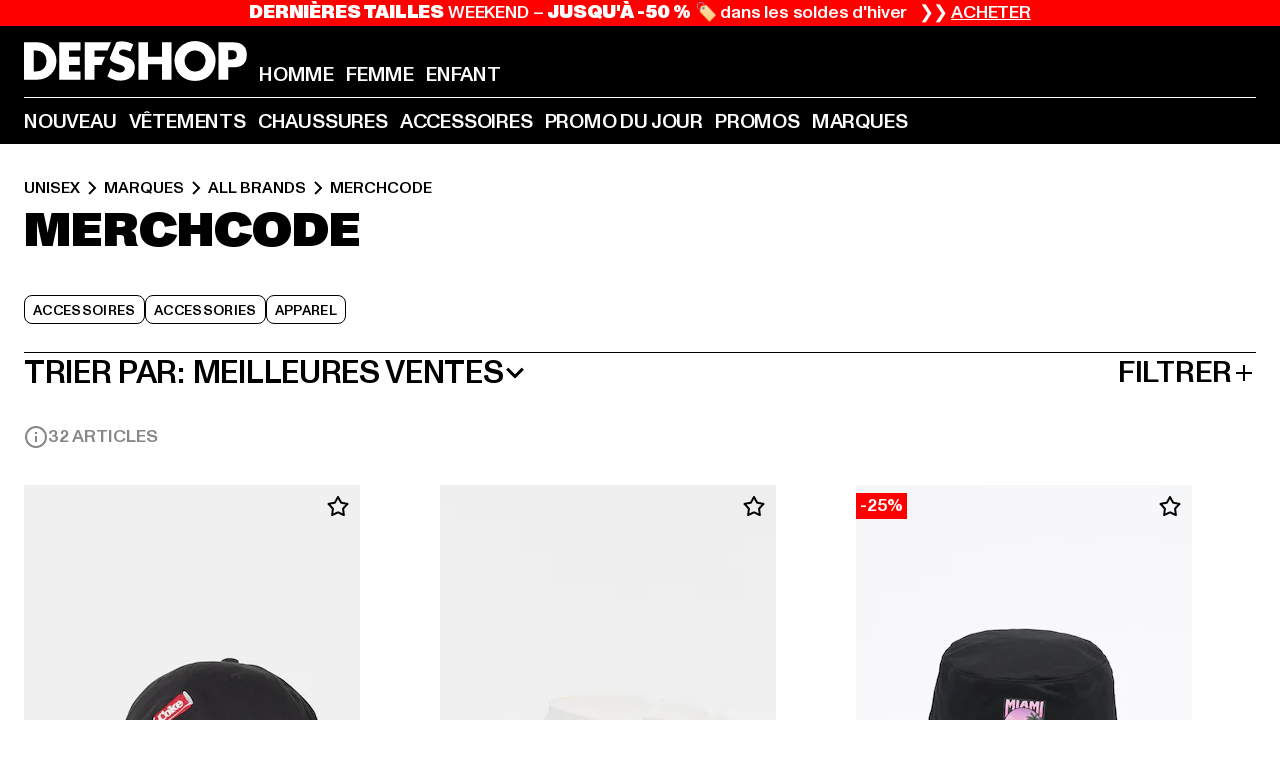

--- FILE ---
content_type: text/html; charset=utf-8
request_url: https://www.def-shop.fr/c/brands/merchcode/unisex/
body_size: 115577
content:
<!doctype html>
<html data-n-head-ssr lang="fr" data-n-head="%7B%22lang%22:%7B%22ssr%22:%22fr%22%7D%7D">
  <head >
    <meta data-n-head="ssr" name="format-detection" content="address=no,telephone=no,email=no"><meta data-n-head="ssr" name="viewport" content="width=device-width, initial-scale=1"><meta data-n-head="ssr" name="theme-color" content="#ffffff"><meta data-n-head="ssr" data-hid="charset" charset="utf-8"><meta data-n-head="ssr" data-hid="mobile-web-app-capable" name="mobile-web-app-capable" content="yes"><meta data-n-head="ssr" data-hid="og:type" name="og:type" property="og:type" content="website"><meta data-n-head="ssr" data-hid="title" name="title" content="Merchcode | Boutique en ligne | DEFSHOP"><meta data-n-head="ssr" data-hid="og:title" property="og:title" content="Merchcode | Boutique en ligne | DEFSHOP"><meta data-n-head="ssr" data-hid="twitter:title" name="twitter:title" content="Merchcode l acheter grandes marques pas cher en promotion l DEFSHOP"><meta data-n-head="ssr" data-hid="description" name="description" content="Large choix de vêtements Merchcode à commander sur DefShop | Plus de 800.000 clients satisfaits ✓ Retour gratuit ✓ Garantie du prix le plus bas ✓ Livraison rapide ✓"><meta data-n-head="ssr" data-hid="og:description" property="og:description" content="Large choix de vêtements Merchcode à commander sur DefShop | Plus de 800.000 clients satisfaits ✓ Retour gratuit ✓ Garantie du prix le plus bas ✓ Livraison rapide ✓"><meta data-n-head="ssr" data-hid="twitter:description" name="twitter:description" content="Large choix de Merchcode sur DefShop | Plus de 800 000 clients satisfaits ✓ Retour gratuit ✓ Livraison rapide ✓"><meta data-n-head="ssr" data-hid="og:url" property="og:url" content="https://www.def-shop.fr/c/brands/merchcode/unisex/"><meta data-n-head="ssr" data-hid="og:locale" property="og:locale" content="fr_FR"><meta data-n-head="ssr" data-hid="og:site_name" property="og:site_name" content="DefShop"><meta data-n-head="ssr" data-hid="twitter:card" name="twitter:card" content="summary"><meta data-n-head="ssr" data-hid="twitter:site" name="twitter:site" content="@username"><meta data-n-head="ssr" data-hid="twitter:url" name="twitter:url" content="https://www.def-shop.fr/c/brands/merchcode/unisex/"><meta data-n-head="ssr" data-hid="robots" name="robots" content="index, follow"><meta data-n-head="ssr" data-hid="google-site-verification" name="google-site-verification" content="Yg7vR9qxL2UfZWPpXYg1J2vvERgzRF94U-CcunchNl8"><meta data-n-head="ssr" data-hid="og:image" property="og:image" content="/_nuxt/assets/images/logo.svg"><title>Merchcode | Boutique en ligne | DEFSHOP</title><link data-n-head="ssr" href="https://def-live.checkout.api.scayle.cloud/" rel="dns-prefetch"><link data-n-head="ssr" href="https://checkout-cdn.aboutyou.cloud/" rel="dns-prefetch"><link data-n-head="ssr" href="https://checkout.def-shop.com/" rel="dns-prefetch"><link data-n-head="ssr" href="https://widgets.trustedshops.com/" rel="dns-prefetch"><link data-n-head="ssr" href="https://a.storyblok.com/" rel="dns-prefetch"><link data-n-head="ssr" href="https://trck-de.def-shop.com/" rel="dns-prefetch"><link data-n-head="ssr" href="https://cdn.cookielaw.org/" rel="dns-prefetch"><link data-n-head="ssr" href="https://checkout-cdn.aboutyou.cloud/" rel="preconnect"><link data-n-head="ssr" href="https://checkout.def-shop.com/" rel="preconnect"><link data-n-head="ssr" href="https://def-live.checkout.api.scayle.cloud/" rel="preconnect"><link data-n-head="ssr" href="https://widgets.trustedshops.com/" rel="preconnect"><link data-n-head="ssr" href="https://def-live.cdn.aboutyou.cloud/" rel="preconnect"><link data-n-head="ssr" href="https://a.storyblok.com/" rel="preconnect"><link data-n-head="ssr" href="https://trck-de.def-shop.com/" rel="preconnect"><link data-n-head="ssr" href="https://cdn.cookielaw.org/" rel="preconnect"><link data-n-head="ssr" color="#ffffff" href="/favicons/safari-pinned-tab.svg" rel="mask-icon"><link data-n-head="ssr" href="/favicons/apple-icon-180x180.png" rel="apple-touch-icon"><link data-n-head="ssr" href="/favicons/apple-icon-152x152.png" rel="apple-touch-icon" sizes="152x152"><link data-n-head="ssr" href="/favicons/apple-icon-180x180.png" rel="apple-touch-icon" sizes="180x180"><link data-n-head="ssr" href="/favicons/favicon-16x16.png" rel="icon" sizes="16x16"><link data-n-head="ssr" href="/favicons/favicon-32x32.png" rel="icon" sizes="32x32"><link data-n-head="ssr" href="/favicons/favicon.ico" rel="shortcut icon"><link data-n-head="ssr" href="/favicons/manifest.json" rel="manifest"><link data-n-head="ssr" data-hid="alternatede-DE" rel="alternate" href="https://www.def-shop.com/c/brands/merchcode/unisex/" hreflang="de-de"><link data-n-head="ssr" data-hid="alternatede-CH" rel="alternate" href="https://www.def-shop.ch/c/brands/merchcode/unisex/" hreflang="de-ch"><link data-n-head="ssr" data-hid="alternatede-AT" rel="alternate" href="https://www.def-shop.at/c/brands/merchcode/unisex/" hreflang="de-at"><link data-n-head="ssr" data-hid="alternateen" rel="alternate" href="https://www.def-shop.net/c/brands/merchcode/unisex/" hreflang="en"><link data-n-head="ssr" data-hid="alternatefr-FR" rel="alternate" href="https://www.def-shop.fr/c/brands/merchcode/unisex/" hreflang="fr-fr"><link data-n-head="ssr" data-hid="alternateit-IT" rel="alternate" href="https://www.def-shop.it/c/brands/merchcode/unisex/" hreflang="it-it"><link data-n-head="ssr" data-hid="alternatees-ES" rel="alternate" href="https://www.def-shop.es/c/brands/merchcode/unisex/" hreflang="es-es"><link data-n-head="ssr" data-hid="alternatenl-NL" rel="alternate" href="https://www.def-shop.nl/c/brands/merchcode/unisex/" hreflang="nl-nl"><link data-n-head="ssr" data-hid="alternatefi-FI" rel="alternate" href="https://www.def-shop.fi/c/brands/merchcode/unisex/" hreflang="fi-fi"><link data-n-head="ssr" data-hid="alternatesv-SE" rel="alternate" href="https://www.def-shop.se/c/brands/merchcode/unisex/" hreflang="sv-se"><link data-n-head="ssr" data-hid="alternateda-DK" rel="alternate" href="https://www.def-shop.dk/c/brands/merchcode/unisex/" hreflang="da-dk"><link data-n-head="ssr" data-hid="alternatesk-SK" rel="alternate" href="https://www.def-shop.sk/c/brands/merchcode/unisex/" hreflang="sk-sk"><link data-n-head="ssr" data-hid="alternatecs-CZ" rel="alternate" href="https://www.def-shop.cz/c/brands/merchcode/unisex/" hreflang="cs-cz"><link data-n-head="ssr" data-hid="alternatenn-NO" rel="alternate" href="https://www.def-shop.no/c/brands/merchcode/unisex/" hreflang="nn-no"><link data-n-head="ssr" data-hid="alternatepl-PL" rel="alternate" href="https://www.def-shop.pl/c/brands/merchcode/unisex/" hreflang="pl-pl"><link data-n-head="ssr" data-hid="alternatefr-BE" rel="alternate" href="https://fr.def-shop.be/c/brands/merchcode/unisex/" hreflang="fr-be"><link data-n-head="ssr" data-hid="alternatenl-BE" rel="alternate" href="https://www.def-shop.be/c/brands/merchcode/unisex/" hreflang="nl-be"><link data-n-head="ssr" data-hid="canonical" rel="canonical" href="https://www.def-shop.fr/c/brands/merchcode/unisex/"><link data-n-head="ssr" data-hid="page-next" rel="next" href="https://www.def-shop.fr/c/brands/merchcode/unisex/?page=2"><script data-n-head="ssr" src="https://def-shop.app.baqend.com/v1/speedkit/install.js?d=production" async crossorigin="anonymous" type="5e2d78f06723abacc14abe6b-text/javascript"></script><script data-n-head="ssr" data-hid="gtag-script" vmid="gtag-script" type="5e2d78f06723abacc14abe6b-text/javascript">
        window.dataLayer = window.dataLayer || [];
        (function(){window.dataLayer.unshift(arguments);})('consent', 'default', {
          'ad_storage': 'denied',
          'analytics_storage': 'denied',
          'ad_user_data': 'denied',
          'ad_personalization': 'denied'
        });
        function gtag(){window.dataLayer.push(arguments);}
      </script><script data-n-head="ssr" data-hid="gtm-script" vmid="gtm-script" type="5e2d78f06723abacc14abe6b-text/javascript">(function(w,d,s,l,i){w[l]=w[l]||[];w[l].push({'gtm.start':new Date().getTime(),event:'gtm.js'});var f=d.getElementsByTagName(s)[0],j=d.createElement(s),dl=l!='dataLayer'?'&l='+l:'';j.async=true;j.src='https://trck-de.def-shop.com/gtm.js?id='+i+dl;f.parentNode.insertBefore(j,f);})(window,document,'script','dataLayer','GTM-NP5NJR5');</script><script data-n-head="ssr" type="application/ld+json">{"@context":"https://schema.org","@type":"WebSite","url":"https://www.def-shop.fr/","potentialAction":{"@type":"SearchAction","target":{"@type":"EntryPoint","urlTemplate":"https://www.def-shop.fr/search?q={search_term_string}"},"query-input":"required name=search_term_string"}}</script><script data-n-head="ssr" type="application/ld+json">{"@context":"https://schema.org","@type":"Organization","name":"DefShop","url":"https://www.def-shop.fr/","logo":"https://www.def-shop.fr/_nuxt/img/logo.a178fbd.svg"}</script><script data-n-head="ssr" type="application/ld+json">{"@context":"https://schema.org","@type":"BreadcrumbList","itemListElement":[{"position":1,"@type":"ListItem","item":"https://www.def-shop.fr/","name":"Accueil"},{"position":2,"@type":"ListItem","item":"https://www.def-shop.fr/c/unisex/marques/","name":"Marques"},{"position":3,"@type":"ListItem","item":"https://www.def-shop.fr/c/unisex/marques/all-brands/","name":"All Brands"},{"position":4,"@type":"ListItem","item":"https://www.def-shop.fr/c/brands/merchcode/unisex/","name":"Merchcode"}]}</script><noscript data-n-head="ssr" data-hid="gtm-noscript" vmid="gtm-noscript"><iframe src="https://trck-de.def-shop.com/ns.html?id=GTM-NP5NJR5" height="0" width="0" style="display:none;visibility:hidden"></iframe></noscript><link rel="preload" href="/_nuxt/e2eda2a.modern.js" as="script"><link rel="preload" href="/_nuxt/commons/app.ca28eb9cc1659c2a09b1.modern.js" as="script"><link rel="preload" href="/_nuxt/vendors/app.3cec9a888bf3b7d87d0e.modern.js" as="script"><link rel="preload" href="/_nuxt/app.9bd8a0260934c5d05440.modern.js" as="script"><link rel="preload" href="/_nuxt/fonts/ABCMonumentGrotesk-Medium.8643ba3.woff2" as="font" type="font/woff2" crossorigin><link rel="preload" href="/_nuxt/fonts/ABCMonumentGrotesk-Black.b34c7fc.woff2" as="font" type="font/woff2" crossorigin><link rel="preload" href="/_nuxt/ContentHTML.01cf6d69b7aef737d12a.modern.js" as="script"><link rel="preload" href="/_nuxt/pages/Search.cc0bffe8981c47483b06.modern.js" as="script"><link rel="preload" href="/_nuxt/2.3435d9272a9d3a6723b2.modern.js" as="script"><link rel="preload" href="/_nuxt/3.cfadece769201de8ad99.modern.js" as="script"><link rel="preload" href="/_nuxt/7.de4910106853bcc2ed1f.modern.js" as="script"><link rel="preload" href="/_nuxt/11.e9d1b24c494053d41a29.modern.js" as="script"><link rel="preload" href="/_nuxt/ProductWishlistIcon.ce332f46bcca3cc68b37.modern.js" as="script"><link rel="preload" href="/_nuxt/57.53e2df2283bb35288a6b.modern.js" as="script"><link rel="preload" href="/_nuxt/AppNewsletter.b56a3219a8d0b727a22c.modern.js" as="script"><link rel="preload" href="/_nuxt/1.8593f0d370a2f60f32a9.modern.js" as="script"><link rel="preload" href="/_nuxt/ContentHeading.97f2c90ad7b4857fa8d9.modern.js" as="script"><link rel="preload" href="/_nuxt/ContentSection.c33d3a23d79aa6b17bbe.modern.js" as="script"><link rel="preload" href="/_nuxt/ContentImageLink.8080afe95ac8fe8ccaf9.modern.js" as="script"><link rel="preload" href="/_nuxt/ContentLink.60f3a947d2d4d3fc5d81.modern.js" as="script"><link rel="preload" href="/_nuxt/ContentImage.3bee17dcb4ffba7220a6.modern.js" as="script"><link rel="preload" href="/_nuxt/FooterAsset.4c42b4a08c56031ae619.modern.js" as="script"><link rel="preload" href="/_nuxt/AppCookiesNotice.6ddc61e8478c4d82b6b7.modern.js" as="script"><style data-vue-ssr-id="16780096:0 42c8de90:0 05acdd20:0 1ec8c060:0 850c8fd4:0 13836a17:0 2b8de62a:0 535fd272:0 a44691e6:0 5ec78cb8:0 272b652e:0 3f0dfd0a:0 d1bed96e:0 4fa3b109:0 f6bf716e:0 72253cee:0 10a98da9:0 5bb0f3ae:0 ce0c9f96:0 3810d24a:0 be959b66:0 4257b286:0 ad5589ee:0 c088dd16:0 ab36644e:0 3908f5e3:0 7c9fc971:0 de501e2e:0 48d698cb:0 0aab81ae:0 024a5362:0 732d682e:0 f8c5a76a:0 196387e1:0 1636cd6e:0 69d724ee:0 c928b35c:0 11be198c:0 1d83bdab:0 f8623eee:0 1e6b857b:0 dec711d2:0 8b0cff22:0">@font-face{font-display:swap;font-family:Monument Grotesk;font-style:normal;font-weight:500;src:url(/_nuxt/fonts/ABCMonumentGrotesk-Medium.8643ba3.woff2) format("woff2"),url(/_nuxt/fonts/ABCMonumentGrotesk-Medium.a47da2f.woff) format("woff")}@font-face{font-display:swap;font-family:Monument Grotesk;font-style:normal;font-weight:900;src:url(/_nuxt/fonts/ABCMonumentGrotesk-Black.b34c7fc.woff2) format("woff2"),url(/_nuxt/fonts/ABCMonumentGrotesk-Black.d100238.woff) format("woff")}
.asf-fade-enter-active,.asf-fade-leave-active{transition-duration:.5s;transition-property:opacity;transition-timing-function:cubic-bezier(.4,0,.2,1);transition-timing-function:cubic-bezier(0,0,.2,1)}.asf-fade-enter,.asf-fade-leave,.asf-fade-leave-to{opacity:0}.asf-slide-top-enter-active,.asf-slide-top-leave-active{transition-duration:.3s;transition-property:transform;transition-timing-function:cubic-bezier(.4,0,.2,1);transition-timing-function:cubic-bezier(0,0,.2,1)}.asf-slide-top-enter,.asf-slide-top-leave-to{--tw-translate-y:-100%;transform:translate(var(--tw-translate-x),-100%) rotate(var(--tw-rotate)) skewX(var(--tw-skew-x)) skewY(var(--tw-skew-y)) scaleX(var(--tw-scale-x)) scaleY(var(--tw-scale-y));transform:translate(var(--tw-translate-x),var(--tw-translate-y)) rotate(var(--tw-rotate)) skewX(var(--tw-skew-x)) skewY(var(--tw-skew-y)) scaleX(var(--tw-scale-x)) scaleY(var(--tw-scale-y));transform:translate3d(var(--tw-translate-x),-100%,0) rotate(var(--tw-rotate)) skewX(var(--tw-skew-x)) skewY(var(--tw-skew-y)) scaleX(var(--tw-scale-x)) scaleY(var(--tw-scale-y));transform:translate3d(var(--tw-translate-x),var(--tw-translate-y),0) rotate(var(--tw-rotate)) skewX(var(--tw-skew-x)) skewY(var(--tw-skew-y)) scaleX(var(--tw-scale-x)) scaleY(var(--tw-scale-y));transition-duration:.3s;transition-property:transform;transition-timing-function:cubic-bezier(.4,0,.2,1);transition-timing-function:cubic-bezier(.4,0,1,1)}.asf-slide-bottom-enter-active,.asf-slide-bottom-leave-active{transition-duration:.3s;transition-property:transform;transition-timing-function:cubic-bezier(.4,0,.2,1);transition-timing-function:cubic-bezier(0,0,.2,1)}.asf-slide-bottom-enter,.asf-slide-bottom-leave-to{--tw-translate-y:100%;transform:translate(var(--tw-translate-x),100%) rotate(var(--tw-rotate)) skewX(var(--tw-skew-x)) skewY(var(--tw-skew-y)) scaleX(var(--tw-scale-x)) scaleY(var(--tw-scale-y));transform:translate(var(--tw-translate-x),var(--tw-translate-y)) rotate(var(--tw-rotate)) skewX(var(--tw-skew-x)) skewY(var(--tw-skew-y)) scaleX(var(--tw-scale-x)) scaleY(var(--tw-scale-y));transform:translate3d(var(--tw-translate-x),100%,0) rotate(var(--tw-rotate)) skewX(var(--tw-skew-x)) skewY(var(--tw-skew-y)) scaleX(var(--tw-scale-x)) scaleY(var(--tw-scale-y));transform:translate3d(var(--tw-translate-x),var(--tw-translate-y),0) rotate(var(--tw-rotate)) skewX(var(--tw-skew-x)) skewY(var(--tw-skew-y)) scaleX(var(--tw-scale-x)) scaleY(var(--tw-scale-y));transition-duration:.3s;transition-property:transform;transition-timing-function:cubic-bezier(.4,0,.2,1);transition-timing-function:cubic-bezier(.4,0,1,1)}.asf-slide-left-enter-active,.asf-slide-left-leave-active{transition-duration:.3s;transition-property:transform;transition-timing-function:cubic-bezier(.4,0,.2,1);transition-timing-function:cubic-bezier(0,0,.2,1)}.asf-slide-left-enter,.asf-slide-left-leave-to{--tw-translate-x:-100%;transform:translate(-100%,var(--tw-translate-y)) rotate(var(--tw-rotate)) skewX(var(--tw-skew-x)) skewY(var(--tw-skew-y)) scaleX(var(--tw-scale-x)) scaleY(var(--tw-scale-y));transform:translate(var(--tw-translate-x),var(--tw-translate-y)) rotate(var(--tw-rotate)) skewX(var(--tw-skew-x)) skewY(var(--tw-skew-y)) scaleX(var(--tw-scale-x)) scaleY(var(--tw-scale-y));transform:translate3d(-100%,var(--tw-translate-y),0) rotate(var(--tw-rotate)) skewX(var(--tw-skew-x)) skewY(var(--tw-skew-y)) scaleX(var(--tw-scale-x)) scaleY(var(--tw-scale-y));transform:translate3d(var(--tw-translate-x),var(--tw-translate-y),0) rotate(var(--tw-rotate)) skewX(var(--tw-skew-x)) skewY(var(--tw-skew-y)) scaleX(var(--tw-scale-x)) scaleY(var(--tw-scale-y));transition-duration:.3s;transition-property:transform;transition-timing-function:cubic-bezier(.4,0,.2,1);transition-timing-function:cubic-bezier(.4,0,1,1)}.asf-slide-right-enter-active,.asf-slide-right-leave-active{transition-duration:.3s;transition-property:transform;transition-timing-function:cubic-bezier(.4,0,.2,1);transition-timing-function:cubic-bezier(0,0,.2,1)}.asf-slide-right-enter,.asf-slide-right-leave-to{--tw-translate-x:100%;transform:translate(100%,var(--tw-translate-y)) rotate(var(--tw-rotate)) skewX(var(--tw-skew-x)) skewY(var(--tw-skew-y)) scaleX(var(--tw-scale-x)) scaleY(var(--tw-scale-y));transform:translate(var(--tw-translate-x),var(--tw-translate-y)) rotate(var(--tw-rotate)) skewX(var(--tw-skew-x)) skewY(var(--tw-skew-y)) scaleX(var(--tw-scale-x)) scaleY(var(--tw-scale-y));transform:translate3d(100%,var(--tw-translate-y),0) rotate(var(--tw-rotate)) skewX(var(--tw-skew-x)) skewY(var(--tw-skew-y)) scaleX(var(--tw-scale-x)) scaleY(var(--tw-scale-y));transform:translate3d(var(--tw-translate-x),var(--tw-translate-y),0) rotate(var(--tw-rotate)) skewX(var(--tw-skew-x)) skewY(var(--tw-skew-y)) scaleX(var(--tw-scale-x)) scaleY(var(--tw-scale-y));transition-duration:.3s;transition-property:transform;transition-timing-function:cubic-bezier(.4,0,.2,1);transition-timing-function:cubic-bezier(.4,0,1,1)}.asf-slide-bottom-left-enter-active,.asf-slide-bottom-left-leave-active,.asf-slide-top-left-enter-active,.asf-slide-top-left-leave-active{animation:asf-slide-from-left .4s cubic-bezier(.3,.46,.45,.94);animation:asf-slide-from-left var(--animation-function-main) var(--animation-duration)}.asf-slide-bottom-left-leave-active,.asf-slide-top-left-leave-active{animation-direction:reverse}.asf-slide-bottom-right-enter-active,.asf-slide-bottom-right-leave-active,.asf-slide-top-right-enter-active,.asf-slide-top-right-leave-active{animation:asf-slide-from-right .4s cubic-bezier(.3,.46,.45,.94);animation:asf-slide-from-right var(--animation-function-main) var(--animation-duration)}.asf-slide-bottom-right-leave-active,.asf-slide-top-right-leave-active{animation-direction:reverse}.asf-slide-top-center-enter-active,.asf-slide-top-center-leave-active{animation:asf-slide-from-top .4s cubic-bezier(.3,.46,.45,.94);animation:asf-slide-from-top var(--animation-function-main) var(--animation-duration)}.asf-slide-top-center-leave-active{animation-direction:reverse}.asf-slide-bottom-center-enter-active,.asf-slide-bottom-center-leave-active{animation:asf-slide-from-bottom .4s cubic-bezier(.3,.46,.45,.94);animation:asf-slide-from-bottom var(--animation-function-main) var(--animation-duration)}.asf-slide-bottom-center-leave-active{animation-direction:reverse}.asf-bounce-enter-active{animation:asf-bounce .3s}.asf-bounce-leave-active{animation:asf-bounce .3s reverse}.asf-pulse-enter-active{animation:sf-pulse .25s}.asf-pulse-leave-active{animation:asf-pulse .25s reverse}.asf-expand-enter-active,.asf-expand-leave-active{overflow:hidden;transition-duration:.3s;transition-property:height,opacity;transition-timing-function:cubic-bezier(.4,0,.2,1)}.asf-expand-enter,.asf-expand-leave-to{height:0;opacity:0}.asf-loading{--tw-bg-opacity:1;background-color:#e6e6e6;background-color:rgb(230 230 230/var(--tw-bg-opacity));overflow:hidden;position:relative}.asf-loading:after{--tw-content:"";animation:asf-loading 1.5s ease-in-out infinite;background-image:linear-gradient(90deg,#0000,#ffffffbf,#0000);bottom:0;content:"";content:var(--tw-content);left:0;position:absolute;right:0;top:0}@keyframes asf-loading{0%{transform:translateX(-100%)}to{transform:translateX(100%)}}@keyframes asf-fade-in{0%{opacity:0}to{opacity:1}}@keyframes asf-bounce{0%{transform:scale(0)}50%{transform:scale(1.2)}to{transform:scale(1)}}@keyframes asf-current-bounce{50%{transform:scale(1.35)}to{transform:scale(1)}}@keyframes asf-pulse{0%{transform:scale(1)}50%{transform:scale(1.2)}to{transform:scale(1)}}@keyframes asf-reverse-pulse{0%{transform:scale(1)}50%{transform:scale(.8)}to{transform:scale(1)}}@keyframes asf-rotate{0%{transform:rotate(0deg)}to{transform:rotate(1turn)}}@keyframes asf-slide-from-left{0%{transform:translateX(-100%)}to{transform:translateX(0)}}@keyframes asf-slide-from-right{0%{transform:translateX(100%)}to{transform:translateX(0)}}@keyframes asf-slide-from-top{0%{transform:translateY(-100%)}to{transform:translate(0)}}@keyframes asf-slide-from-bottom{0%{transform:translateY(100%)}to{transform:translate(0)}}@media (prefers-reduced-motion){*{animation:none!important;transition:none!important}}.asf-content{font-size:.875rem;line-height:1.5}.asf-content h1:not([class]),.asf-content h2:not([class]),.asf-content h3:not([class]),.asf-content h4:not([class]),.asf-content h5:not([class]),.asf-content h6:not([class]){--tw-text-opacity:1;color:#000;color:rgb(0 0 0/var(--tw-text-opacity));font-weight:900;margin-bottom:1rem;margin-top:2rem;text-transform:uppercase}.asf-content h1:not([class]){font-size:2.5rem;line-height:2.4375rem}@media (min-width:48em){.asf-content h1:not([class]){font-size:4rem;line-height:3.875rem}}@media (min-width:64em){.asf-content h1:not([class]){font-size:4.5rem;line-height:4.5rem}}.asf-content h2:not([class]){font-size:2rem;line-height:2.0625rem}@media (min-width:48em){.asf-content h2:not([class]){font-size:2.5rem;line-height:2.375rem}}@media (min-width:64em){.asf-content h2:not([class]){font-size:3rem;line-height:2.9375rem}}.asf-content h3:not([class]){font-size:1.5rem;line-height:1.5rem}@media (min-width:48em){.asf-content h3:not([class]){font-size:1.5rem;line-height:1.4375rem}}@media (min-width:64em){.asf-content h3:not([class]){font-size:2rem;line-height:1.9375rem}}.asf-content h4:not([class]){font-size:1.25rem;line-height:1.25rem}@media (min-width:48em){.asf-content h4:not([class]){font-size:1.25rem;line-height:1.1875rem}}@media (min-width:64em){.asf-content h4:not([class]){font-size:1.5rem;line-height:1.4375rem}}.asf-content h5:not([class]){font-size:1rem;line-height:1rem}@media (min-width:48em){.asf-content h5:not([class]){font-size:1.125rem;line-height:1.125rem}}@media (min-width:64em){.asf-content h5:not([class]){font-size:1.25rem;line-height:1.25rem}}.asf-content h6:not([class]){font-size:.875rem;line-height:.875rem}@media (min-width:64em){.asf-content h6:not([class]){font-size:1rem;line-height:1rem}}.asf-content ol,.asf-content ul{list-style-position:inside}.asf-content ol li,.asf-content ul li{margin-bottom:.625rem}.asf-content ul{list-style-type:disc}.asf-content ol{list-style-type:decimal}.asf-content p{margin-bottom:1rem}.content-medium{font-weight:500!important}.content-black{font-weight:900!important}.content-underline{text-decoration-line:underline!important}.content-line-through{text-decoration-line:line-through!important}.content-uppercase{text-transform:uppercase!important}.content-capitalize{text-transform:capitalize!important}.content-h1-primary{font-size:2.5rem;line-height:2.4375rem}@media (min-width:48em){.content-h1-primary{font-size:4rem;line-height:3.875rem}}@media (min-width:64em){.content-h1-primary{font-size:4.5rem;line-height:4.5rem}}.content-h1-primary{font-weight:900;text-transform:uppercase}.content-h2-primary{font-size:2rem;line-height:2.0625rem}@media (min-width:48em){.content-h2-primary{font-size:2.5rem;line-height:2.375rem}}@media (min-width:64em){.content-h2-primary{font-size:3rem;line-height:2.9375rem}}.content-h2-primary{font-weight:900;text-transform:uppercase}.content-h3-primary{font-size:1.5rem;line-height:1.5rem}@media (min-width:48em){.content-h3-primary{font-size:1.5rem;line-height:1.4375rem}}@media (min-width:64em){.content-h3-primary{font-size:2rem;line-height:1.9375rem}}.content-h3-primary{font-weight:900;text-transform:uppercase}.content-h4-primary{font-size:1.25rem;line-height:1.25rem}@media (min-width:48em){.content-h4-primary{font-size:1.25rem;line-height:1.1875rem}}@media (min-width:64em){.content-h4-primary{font-size:1.5rem;line-height:1.4375rem}}.content-h4-primary{font-weight:900;text-transform:uppercase}.content-h5-primary{font-size:1rem;line-height:1rem}@media (min-width:48em){.content-h5-primary{font-size:1.125rem;line-height:1.125rem}}@media (min-width:64em){.content-h5-primary{font-size:1.25rem;line-height:1.25rem}}.content-h5-primary{font-weight:900;text-transform:uppercase}.content-h6-primary{font-size:.875rem;line-height:.875rem}@media (min-width:64em){.content-h6-primary{font-size:1rem;line-height:1rem}}.content-h6-primary{font-weight:900;text-transform:uppercase}.content-h1-secondary{font-size:2.75rem;line-height:2.625rem}@media (min-width:48em){.content-h1-secondary{font-size:4rem;line-height:3.8125rem}}.content-h1-secondary{font-weight:500;text-transform:uppercase}.content-h2-secondary{font-size:2rem;line-height:1.9375rem}@media (min-width:48em){.content-h2-secondary{font-size:2.5rem;line-height:2.4375rem}}@media (min-width:64em){.content-h2-secondary{font-size:3rem;line-height:2.875rem}}.content-h2-secondary{font-weight:500;text-transform:uppercase}.content-h3-secondary{font-size:1.5rem;line-height:1.5rem}@media (min-width:48em){.content-h3-secondary{font-size:1.875rem;line-height:1.9375rem}}.content-h3-secondary{font-weight:500;text-transform:uppercase}.content-h4-secondary{font-size:1.25rem;line-height:1.25rem}@media (min-width:48em){.content-h4-secondary{font-size:1.375rem;line-height:1.375rem}}.content-h4-secondary{font-weight:500;text-transform:uppercase}.content-h5-secondary{font-size:1rem;line-height:1rem}@media (min-width:48em){.content-h5-secondary{font-size:1.125rem;line-height:1.125rem}}.content-h5-secondary{font-weight:500;text-transform:uppercase}.content-h6-secondary{font-size:.875rem;line-height:.875rem}@media (min-width:48em){.content-h6-secondary{font-size:1rem;line-height:1rem}}.content-h6-secondary{font-weight:500;text-transform:uppercase}.content-p1{font-size:1.25rem;font-weight:500;line-height:1.125}@media (min-width:48em){.content-p1{font-size:1.375rem}}@media (min-width:64em){.content-p1{font-size:1.5rem}}.content-p2{font-size:1rem;font-weight:500;line-height:1.125}@media (min-width:48em){.content-p2{font-size:1.125rem}}.content-p3{font-size:.875rem;font-weight:500;line-height:1.125}@media (min-width:48em){.content-p3{font-size:1rem}}.content-p4{font-size:.875rem;font-weight:500;line-height:1rem}.content-p5{font-size:.75rem;font-weight:500;line-height:1.125}.content-align-left{text-align:left!important}.content-align-center{text-align:center!important}.content-align-justify{text-align:justify!important}.content-align-right{text-align:right!important}.content-list-disc{list-style-type:disc!important}.content-list-decimal{list-style-type:decimal!important}.content-list-none{list-style-type:none}.content-list-check{list-style-image:url("data:image/svg+xml;charset=utf-8,%3Csvg width='16' height='13' fill='none' xmlns='http://www.w3.org/2000/svg'%3E%3Cpath d='M1 6.2 5.472 11 15 1' stroke='currentColor' stroke-width='2'/%3E%3C/svg%3E");list-style-position:inside!important}.content-table-wrapper{max-width:100%;overflow-x:auto;scrollbar-color:#878787 #0000;scrollbar-width:thin}.content-table-wrapper::-webkit-scrollbar{background-color:initial;border-radius:.5rem;width:.25rem}.content-table-wrapper::-webkit-scrollbar-thumb{background-color:#878787;border-radius:.5rem}.content-table-auto{border-collapse:collapse;border-width:1px;table-layout:auto;width:100%}.content-table-auto td,.content-table-auto th{padding:.5rem}.content-table-fixed{border-collapse:collapse;border-width:1px;table-layout:fixed}.content-table-fixed td,.content-table-fixed th{padding:.5rem;width:33.333333%}.content-table-bordered,.content-table-bordered td,.content-table-bordered th{border-width:1px}.content-table-responsive{max-width:100%;overflow-x:auto}.content-customer-wrapper{flex-wrap:wrap}.content-customer-box,.content-customer-wrapper{--tw-border-opacity:1;align-items:center;border-color:#e6e6e6;border-color:rgb(230 230 230/var(--tw-border-opacity));border-width:1px;display:flex;justify-content:center}.content-customer-box{height:5rem;width:50%}
/*! tailwindcss v3.3.2 | MIT License | https://tailwindcss.com*/*,:after,:before{border:0 solid;box-sizing:border-box}:after,:before{--tw-content:""}html{font-feature-settings:normal;font-family:Monument Grotesk,ui-sans-serif,system-ui,-apple-system,Segoe UI,Roboto,Ubuntu,Cantarell,Noto Sans,sans-serif,BlinkMacSystemFont,Helvetica Neue,Arial,Apple Color Emoji,Segoe UI Emoji,Segoe UI Symbol,Noto Color Emoji;font-variation-settings:normal;line-height:1.5;tab-size:4}body{line-height:inherit;margin:0}hr{border-top-width:1px;color:inherit;height:0}abbr:where([title]){text-decoration:underline;-webkit-text-decoration:underline dotted;text-decoration:underline dotted}h1,h2,h3,h4,h5,h6{font-size:inherit;font-weight:inherit}a{color:inherit;text-decoration:inherit}b,strong{font-weight:bolder}code,kbd,pre,samp{font-family:ui-monospace,SFMono-Regular,Menlo,Monaco,Consolas,Liberation Mono,Courier New,monospace;font-size:1em}small{font-size:80%}sub,sup{font-size:75%;line-height:0;position:relative;vertical-align:initial}sub{bottom:-.25em}sup{top:-.5em}table{border-collapse:collapse;border-color:inherit;text-indent:0}button,input,optgroup,select,textarea{color:inherit;font-family:inherit;font-size:100%;font-weight:inherit;line-height:inherit;margin:0;padding:0}button,select{text-transform:none}[type=button],[type=reset],[type=submit],button{-webkit-appearance:button;background-color:initial;background-image:none}:-moz-focusring{outline:auto}:-moz-ui-invalid{box-shadow:none}progress{vertical-align:initial}::-webkit-inner-spin-button,::-webkit-outer-spin-button{height:auto}[type=search]{-webkit-appearance:textfield;outline-offset:-2px}::-webkit-search-decoration{-webkit-appearance:none}::-webkit-file-upload-button{-webkit-appearance:button;font:inherit}summary{display:list-item}blockquote,dd,dl,figure,h1,h2,h3,h4,h5,h6,hr,p,pre{margin:0}fieldset{margin:0}fieldset,legend{padding:0}menu,ol,ul{list-style:none;margin:0;padding:0}textarea{resize:vertical}input::placeholder,textarea::placeholder{color:#9ca3af;opacity:1}[role=button],button{cursor:pointer}:disabled{cursor:default}audio,canvas,embed,iframe,img,object,svg,video{display:block;vertical-align:middle}img,video{height:auto;max-width:100%}[hidden]{display:none}:root{--site-width:120rem;--site-logo-width:8.375rem;--container-min:22.5rem;--container-max:90rem;--header-height:3.375rem;--header-top-height:4.5rem;--sidebar-max-width:23.4375rem;--refinements-max-width:85.6%;--animation-duration:0.4s;--animation-duration-fast:0.2s;--motion-ease-chevron:cubic-bezier(0.25,1.7,0.35,0.8);--animation-function-main:cubic-bezier(0.3,0.46,0.45,0.94);--promo-height:2.5rem;--bottom-bar-height:3.625rem;--bottom-navigation-container-height:calc(var(--promo-height) + var(--bottom-bar-height));--full-height:100vh}@media (min-width:48em){:root{--refinements-max-width:33rem}}@media (min-width:64em){:root{--site-logo-width:13.9375rem;--header-height:7.375rem}}@media (min-width:85.4375em){:root{--header-height:7.875rem}}@supports (height:100svh){:root{--full-height:100svh}}html{--tw-bg-opacity:1;--tw-text-opacity:1;-webkit-font-smoothing:antialiased;-moz-osx-font-smoothing:grayscale;-webkit-text-size-adjust:100%;background-color:#fff;background-color:rgb(255 255 255/var(--tw-bg-opacity));color:#000;color:rgb(0 0 0/var(--tw-text-opacity));direction:ltr;font-family:Monument Grotesk,ui-sans-serif,system-ui,-apple-system,Segoe UI,Roboto,Ubuntu,Cantarell,Noto Sans,sans-serif,BlinkMacSystemFont,Helvetica Neue,Arial,Apple Color Emoji,Segoe UI Emoji,Segoe UI Symbol,Noto Color Emoji;font-size:1rem;font-synthesis:none;font-weight:500}html.is-locked{height:100%;overflow:hidden}body{box-sizing:border-box;margin:0;min-width:22.5rem;min-width:var(--container-min);overflow-y:scroll;width:100%}.is-locked body{height:100%}[tabindex="0"],a,button,input,label,select,textarea{outline:2px solid #0000;outline-offset:2px}*,:after,:before{--tw-border-spacing-x:0;--tw-border-spacing-y:0;--tw-translate-x:0;--tw-translate-y:0;--tw-rotate:0;--tw-skew-x:0;--tw-skew-y:0;--tw-scale-x:1;--tw-scale-y:1;--tw-pan-x: ;--tw-pan-y: ;--tw-pinch-zoom: ;--tw-scroll-snap-strictness:proximity;--tw-gradient-from-position: ;--tw-gradient-via-position: ;--tw-gradient-to-position: ;--tw-ordinal: ;--tw-slashed-zero: ;--tw-numeric-figure: ;--tw-numeric-spacing: ;--tw-numeric-fraction: ;--tw-ring-inset: ;--tw-ring-offset-width:0px;--tw-ring-offset-color:#fff;--tw-ring-color:#3b82f680;--tw-ring-offset-shadow:0 0 #0000;--tw-ring-shadow:0 0 #0000;--tw-shadow:0 0 #0000;--tw-shadow-colored:0 0 #0000;--tw-blur: ;--tw-brightness: ;--tw-contrast: ;--tw-grayscale: ;--tw-hue-rotate: ;--tw-invert: ;--tw-saturate: ;--tw-sepia: ;--tw-drop-shadow: ;--tw-backdrop-blur: ;--tw-backdrop-brightness: ;--tw-backdrop-contrast: ;--tw-backdrop-grayscale: ;--tw-backdrop-hue-rotate: ;--tw-backdrop-invert: ;--tw-backdrop-opacity: ;--tw-backdrop-saturate: ;--tw-backdrop-sepia: }::backdrop{--tw-border-spacing-x:0;--tw-border-spacing-y:0;--tw-translate-x:0;--tw-translate-y:0;--tw-rotate:0;--tw-skew-x:0;--tw-skew-y:0;--tw-scale-x:1;--tw-scale-y:1;--tw-pan-x: ;--tw-pan-y: ;--tw-pinch-zoom: ;--tw-scroll-snap-strictness:proximity;--tw-gradient-from-position: ;--tw-gradient-via-position: ;--tw-gradient-to-position: ;--tw-ordinal: ;--tw-slashed-zero: ;--tw-numeric-figure: ;--tw-numeric-spacing: ;--tw-numeric-fraction: ;--tw-ring-inset: ;--tw-ring-offset-width:0px;--tw-ring-offset-color:#fff;--tw-ring-color:#3b82f680;--tw-ring-offset-shadow:0 0 #0000;--tw-ring-shadow:0 0 #0000;--tw-shadow:0 0 #0000;--tw-shadow-colored:0 0 #0000;--tw-blur: ;--tw-brightness: ;--tw-contrast: ;--tw-grayscale: ;--tw-hue-rotate: ;--tw-invert: ;--tw-saturate: ;--tw-sepia: ;--tw-drop-shadow: ;--tw-backdrop-blur: ;--tw-backdrop-brightness: ;--tw-backdrop-contrast: ;--tw-backdrop-grayscale: ;--tw-backdrop-hue-rotate: ;--tw-backdrop-invert: ;--tw-backdrop-opacity: ;--tw-backdrop-saturate: ;--tw-backdrop-sepia: }.container{width:100%}@media (min-width:48em){.container{max-width:48em}}@media (min-width:64em){.container{max-width:64em}}@media (min-width:85.4375em){.container{max-width:85.4375em}}.asf-grid-layout{grid-gap:.5rem;display:grid;gap:.5rem;grid-template-columns:repeat(6,minmax(0,1fr))}@media (min-width:48em){.asf-grid-layout{gap:1rem;grid-template-columns:repeat(12,minmax(0,1fr))}}@media (min-width:64em){.asf-grid-layout{gap:1.25rem}}.h1-primary{font-size:2.5rem;line-height:2.4375rem}@media (min-width:48em){.h1-primary{font-size:4rem;line-height:3.875rem}}@media (min-width:64em){.h1-primary{font-size:4.5rem;line-height:4.5rem}}.h2-primary{font-size:2rem;line-height:2.0625rem}@media (min-width:48em){.h2-primary{font-size:2.5rem;line-height:2.375rem}}@media (min-width:64em){.h2-primary{font-size:3rem;line-height:2.9375rem}}.h3-primary{font-size:1.5rem;line-height:1.5rem}@media (min-width:48em){.h3-primary{font-size:1.5rem;line-height:1.4375rem}}@media (min-width:64em){.h3-primary{font-size:2rem;line-height:1.9375rem}}.h4-primary{font-size:1.25rem;line-height:1.25rem}@media (min-width:48em){.h4-primary{font-size:1.25rem;line-height:1.1875rem}}@media (min-width:64em){.h4-primary{font-size:1.5rem;line-height:1.4375rem}}.h5-primary{font-size:1rem;line-height:1rem}@media (min-width:48em){.h5-primary{font-size:1.125rem;line-height:1.125rem}}@media (min-width:64em){.h5-primary{font-size:1.25rem;line-height:1.25rem}}.h6-primary{font-size:.875rem;line-height:.875rem}@media (min-width:64em){.h6-primary{font-size:1rem;line-height:1rem}}.h1-secondary{font-size:2.75rem;line-height:2.625rem}@media (min-width:48em){.h1-secondary{font-size:4rem;line-height:3.8125rem}}.h2-secondary{font-size:2rem;line-height:1.9375rem}@media (min-width:48em){.h2-secondary{font-size:2.5rem;line-height:2.4375rem}}@media (min-width:64em){.h2-secondary{font-size:3rem;line-height:2.875rem}}.h3-secondary{font-size:1.5rem;line-height:1.5rem}@media (min-width:48em){.h3-secondary{font-size:1.875rem;line-height:1.9375rem}}.h4-secondary{font-size:1.25rem;line-height:1.25rem}@media (min-width:48em){.h4-secondary{font-size:1.375rem;line-height:1.375rem}}.h5-secondary{font-size:1rem;line-height:1rem}@media (min-width:48em){.h5-secondary{font-size:1.125rem;line-height:1.125rem}}.h6-secondary{font-size:.875rem;line-height:.875rem}@media (min-width:48em){.h6-secondary{font-size:1rem;line-height:1rem}}.asf-link{color:inherit}.asf-link.m-wrapper{height:100%;left:0;position:absolute;top:0;width:100%;z-index:1}.asf-link-primary{display:inline-block;text-decoration-line:underline}.asf-link-primary:hover{--tw-text-opacity:1;color:#272727;color:rgb(39 39 39/var(--tw-text-opacity))}.asf-link-primary:active{--tw-text-opacity:1;color:#3f3f3f;color:rgb(63 63 63/var(--tw-text-opacity))}.common-button{align-items:center;border-radius:.125rem;display:flex;font-size:1.125rem;justify-content:center;line-height:1.25rem;transition-duration:.15s;transition-property:color,background-color,border-color,text-decoration-color,fill,stroke,opacity,box-shadow,transform,filter,-webkit-backdrop-filter;transition-property:color,background-color,border-color,text-decoration-color,fill,stroke,opacity,box-shadow,transform,filter,backdrop-filter;transition-property:color,background-color,border-color,text-decoration-color,fill,stroke,opacity,box-shadow,transform,filter,backdrop-filter,-webkit-backdrop-filter;transition-timing-function:cubic-bezier(.4,0,.2,1)}@media (min-width:48em){.common-button{font-size:1.25rem;line-height:1.5rem}}.common-button{--tw-text-opacity:1;color:#fff;color:rgb(255 255 255/var(--tw-text-opacity));font-family:Monument Grotesk,ui-sans-serif,system-ui,-apple-system,Segoe UI,Roboto,Ubuntu,Cantarell,Noto Sans,sans-serif,BlinkMacSystemFont,Helvetica Neue,Arial,Apple Color Emoji,Segoe UI Emoji,Segoe UI Symbol,Noto Color Emoji;letter-spacing:-.01em;text-transform:uppercase}.common-button:focus{outline-color:#b3b3b3;outline-offset:0;outline-width:4px}.common-button:active{outline:2px solid #0000;outline-offset:2px}.common-button{min-height:2.625rem}.common-button .asf-icon{pointer-events:none}.common-button.m-icon-after,.common-button.m-icon-before{column-gap:.125rem}@media (min-width:48em){.common-button.m-icon-after,.common-button.m-icon-before{column-gap:.25rem}}.common-button.m-icon-after{flex-direction:row-reverse}@media (min-width:48em){.common-button{min-height:3rem}}.disabled-button{--tw-text-opacity:1;color:#b3b3b3;color:rgb(179 179 179/var(--tw-text-opacity));cursor:not-allowed}.asf-button-primary{align-items:center;border-radius:.125rem;display:flex;font-size:1.125rem;justify-content:center;line-height:1.25rem;transition-duration:.15s;transition-property:color,background-color,border-color,text-decoration-color,fill,stroke,opacity,box-shadow,transform,filter,-webkit-backdrop-filter;transition-property:color,background-color,border-color,text-decoration-color,fill,stroke,opacity,box-shadow,transform,filter,backdrop-filter;transition-property:color,background-color,border-color,text-decoration-color,fill,stroke,opacity,box-shadow,transform,filter,backdrop-filter,-webkit-backdrop-filter;transition-timing-function:cubic-bezier(.4,0,.2,1)}@media (min-width:48em){.asf-button-primary{font-size:1.25rem;line-height:1.5rem}}.asf-button-primary{--tw-text-opacity:1;color:#fff;color:rgb(255 255 255/var(--tw-text-opacity));font-family:Monument Grotesk,ui-sans-serif,system-ui,-apple-system,Segoe UI,Roboto,Ubuntu,Cantarell,Noto Sans,sans-serif,BlinkMacSystemFont,Helvetica Neue,Arial,Apple Color Emoji,Segoe UI Emoji,Segoe UI Symbol,Noto Color Emoji;letter-spacing:-.01em;text-transform:uppercase}.asf-button-primary:focus{outline-color:#b3b3b3;outline-offset:0;outline-width:4px}.asf-button-primary:active{outline:2px solid #0000;outline-offset:2px}.asf-button-primary{min-height:2.625rem}.asf-button-primary .asf-icon{pointer-events:none}.asf-button-primary.m-icon-after,.asf-button-primary.m-icon-before{column-gap:.125rem}@media (min-width:48em){.asf-button-primary.m-icon-after,.asf-button-primary.m-icon-before{column-gap:.25rem}}.asf-button-primary.m-icon-after{flex-direction:row-reverse}@media (min-width:48em){.asf-button-primary{min-height:3rem}}.asf-button-primary{--tw-bg-opacity:1;background-color:#000;background-color:rgb(0 0 0/var(--tw-bg-opacity));padding:.625rem .375rem}@media (min-width:48em){.asf-button-primary{padding:.75rem .5rem}}.asf-button-primary:focus{--tw-bg-opacity:1;background-color:#272727;background-color:rgb(39 39 39/var(--tw-bg-opacity))}.asf-button-primary.is-disabled,.asf-button-primary:disabled{--tw-text-opacity:1;--tw-bg-opacity:1;background-color:#e6e6e6;background-color:rgb(230 230 230/var(--tw-bg-opacity));color:#b3b3b3;color:rgb(179 179 179/var(--tw-text-opacity));cursor:not-allowed}.asf-button-primary.m-light,.asf-button-primary.m-secondary{--tw-bg-opacity:1;--tw-text-opacity:1;background-color:#fff;background-color:rgb(255 255 255/var(--tw-bg-opacity));color:#000;color:rgb(0 0 0/var(--tw-text-opacity))}.asf-button-primary.m-light.is-disabled,.asf-button-primary.m-light:disabled,.asf-button-primary.m-secondary.is-disabled,.asf-button-primary.m-secondary:disabled{--tw-bg-opacity:1;--tw-text-opacity:1;background-color:#878787;background-color:rgb(135 135 135/var(--tw-bg-opacity));color:#b3b3b3;color:rgb(179 179 179/var(--tw-text-opacity))}@media (hover:hover){.asf-button-primary.m-light:hover,.asf-button-primary.m-secondary:hover{--tw-bg-opacity:1;--tw-text-opacity:1;background-color:#e6e6e6;background-color:rgb(230 230 230/var(--tw-bg-opacity));color:#000;color:rgb(0 0 0/var(--tw-text-opacity))}}@media not (pointer:coarse){.asf-button-primary.m-light:active,.asf-button-primary.m-secondary:active{--tw-bg-opacity:1;background-color:#b3b3b3;background-color:rgb(179 179 179/var(--tw-bg-opacity))}}.asf-button-primary.m-danger{--tw-bg-opacity:1;--tw-text-opacity:1;background-color:red;background-color:rgb(255 0 0/var(--tw-bg-opacity));color:#fff;color:rgb(255 255 255/var(--tw-text-opacity))}.asf-button-primary.m-danger.is-disabled,.asf-button-primary.m-danger:disabled{--tw-bg-opacity:1;--tw-text-opacity:1;background-color:#ff4747;background-color:rgb(255 71 71/var(--tw-bg-opacity));color:#e6e6e6;color:rgb(230 230 230/var(--tw-text-opacity))}@media (hover:hover){.asf-button-primary.m-danger:hover{--tw-bg-opacity:1;background-color:#ff7272;background-color:rgb(255 114 114/var(--tw-bg-opacity))}}@media not (pointer:coarse){.asf-button-primary.m-danger:active{--tw-bg-opacity:1;background-color:#ff4747;background-color:rgb(255 71 71/var(--tw-bg-opacity))}}.asf-button-primary.m-success{--tw-bg-opacity:1;--tw-text-opacity:1;background-color:#00bfa5;background-color:rgb(0 191 165/var(--tw-bg-opacity));color:#fff;color:rgb(255 255 255/var(--tw-text-opacity))}.asf-button-primary.m-success.is-disabled,.asf-button-primary.m-success:disabled{--tw-bg-opacity:1;--tw-text-opacity:1;background-color:#9ed2c6;background-color:rgb(158 210 198/var(--tw-bg-opacity));color:#e6e6e6;color:rgb(230 230 230/var(--tw-text-opacity))}@media (hover:hover){.asf-button-primary.m-success:hover{--tw-bg-opacity:1;background-color:#9ed2c6;background-color:rgb(158 210 198/var(--tw-bg-opacity))}}@media not (pointer:coarse){.asf-button-primary.m-success:active{--tw-bg-opacity:1;background-color:#9ed2c6;background-color:rgb(158 210 198/var(--tw-bg-opacity))}}.asf-button-primary.m-small{font-size:.75rem;min-height:0;padding-bottom:.375rem;padding-top:.375rem}@media (min-width:48em){.asf-button-primary.m-small{font-size:1rem;line-height:1rem}}@media (hover:hover){.asf-button-primary:hover{--tw-bg-opacity:1;--tw-text-opacity:1;background-color:#3f3f3f;background-color:rgb(63 63 63/var(--tw-bg-opacity));color:#fff;color:rgb(255 255 255/var(--tw-text-opacity))}}@media not (pointer:coarse){.asf-button-primary:active{--tw-bg-opacity:1;background-color:#272727;background-color:rgb(39 39 39/var(--tw-bg-opacity))}}.asf-button-secondary{align-items:center;border-radius:.125rem;display:flex;font-size:1.125rem;justify-content:center;line-height:1.25rem;transition-duration:.15s;transition-property:color,background-color,border-color,text-decoration-color,fill,stroke,opacity,box-shadow,transform,filter,-webkit-backdrop-filter;transition-property:color,background-color,border-color,text-decoration-color,fill,stroke,opacity,box-shadow,transform,filter,backdrop-filter;transition-property:color,background-color,border-color,text-decoration-color,fill,stroke,opacity,box-shadow,transform,filter,backdrop-filter,-webkit-backdrop-filter;transition-timing-function:cubic-bezier(.4,0,.2,1)}@media (min-width:48em){.asf-button-secondary{font-size:1.25rem;line-height:1.5rem}}.asf-button-secondary{color:#fff;color:rgb(255 255 255/var(--tw-text-opacity));font-family:Monument Grotesk,ui-sans-serif,system-ui,-apple-system,Segoe UI,Roboto,Ubuntu,Cantarell,Noto Sans,sans-serif,BlinkMacSystemFont,Helvetica Neue,Arial,Apple Color Emoji,Segoe UI Emoji,Segoe UI Symbol,Noto Color Emoji;letter-spacing:-.01em;text-transform:uppercase}.asf-button-secondary:focus{outline-color:#b3b3b3;outline-offset:0;outline-width:4px}.asf-button-secondary:active{outline:2px solid #0000;outline-offset:2px}.asf-button-secondary{min-height:2.625rem}.asf-button-secondary .asf-icon{pointer-events:none}.asf-button-secondary.m-icon-after,.asf-button-secondary.m-icon-before{column-gap:.125rem}@media (min-width:48em){.asf-button-secondary.m-icon-after,.asf-button-secondary.m-icon-before{column-gap:.25rem}}.asf-button-secondary.m-icon-after{flex-direction:row-reverse}@media (min-width:48em){.asf-button-secondary{min-height:3rem}}.asf-button-secondary{--tw-text-opacity:1;background-color:initial;color:#000;color:rgb(0 0 0/var(--tw-text-opacity));min-height:2rem;padding:.25rem .125rem;text-decoration-line:underline}.asf-button-secondary.is-disabled,.asf-button-secondary:disabled{--tw-text-opacity:1;color:#b3b3b3;color:rgb(179 179 179/var(--tw-text-opacity));cursor:not-allowed}.asf-button-secondary.m-light,.asf-button-secondary.m-secondary{--tw-text-opacity:1;color:#fff;color:rgb(255 255 255/var(--tw-text-opacity))}.asf-button-secondary.m-light.is-disabled,.asf-button-secondary.m-light:disabled,.asf-button-secondary.m-secondary.is-disabled,.asf-button-secondary.m-secondary:disabled{--tw-text-opacity:1;color:#6a6a6a;color:rgb(106 106 106/var(--tw-text-opacity))}.asf-button-secondary.m-icon-after:not(.m-small),.asf-button-secondary.m-icon-before:not(.m-small){text-decoration-line:none}.asf-button-secondary.m-small{font-size:.75rem;min-height:0;padding:0}@media (min-width:48em){.asf-button-secondary.m-small{font-size:1rem;line-height:1rem}}@media not (pointer:coarse){.asf-button-secondary:active{--tw-text-opacity:1;color:#272727;color:rgb(39 39 39/var(--tw-text-opacity))}}.asf-button-outline{align-items:center;border-radius:.125rem;display:flex;font-size:1.125rem;justify-content:center;line-height:1.25rem;transition-duration:.15s;transition-property:color,background-color,border-color,text-decoration-color,fill,stroke,opacity,box-shadow,transform,filter,-webkit-backdrop-filter;transition-property:color,background-color,border-color,text-decoration-color,fill,stroke,opacity,box-shadow,transform,filter,backdrop-filter;transition-property:color,background-color,border-color,text-decoration-color,fill,stroke,opacity,box-shadow,transform,filter,backdrop-filter,-webkit-backdrop-filter;transition-timing-function:cubic-bezier(.4,0,.2,1)}@media (min-width:48em){.asf-button-outline{font-size:1.25rem;line-height:1.5rem}}.asf-button-outline{color:#fff;color:rgb(255 255 255/var(--tw-text-opacity));font-family:Monument Grotesk,ui-sans-serif,system-ui,-apple-system,Segoe UI,Roboto,Ubuntu,Cantarell,Noto Sans,sans-serif,BlinkMacSystemFont,Helvetica Neue,Arial,Apple Color Emoji,Segoe UI Emoji,Segoe UI Symbol,Noto Color Emoji;letter-spacing:-.01em;text-transform:uppercase}.asf-button-outline:focus{outline-color:#b3b3b3;outline-offset:0;outline-width:4px}.asf-button-outline:active{outline:2px solid #0000;outline-offset:2px}.asf-button-outline{min-height:2.625rem}.asf-button-outline .asf-icon{pointer-events:none}.asf-button-outline.m-icon-after,.asf-button-outline.m-icon-before{column-gap:.125rem}@media (min-width:48em){.asf-button-outline.m-icon-after,.asf-button-outline.m-icon-before{column-gap:.25rem}}.asf-button-outline.m-icon-after{flex-direction:row-reverse}@media (min-width:48em){.asf-button-outline{min-height:3rem}}.asf-button-outline{--tw-border-opacity:1;--tw-text-opacity:1;border-color:#000;border-color:rgb(0 0 0/var(--tw-border-opacity));border-width:2px;color:#000;color:rgb(0 0 0/var(--tw-text-opacity));padding:.625rem .375rem}@media (min-width:48em){.asf-button-outline{padding:.75rem .5rem}}.asf-button-outline:focus{--tw-border-opacity:1;--tw-text-opacity:1;border-color:#272727;border-color:rgb(39 39 39/var(--tw-border-opacity));color:#272727;color:rgb(39 39 39/var(--tw-text-opacity))}.asf-button-outline.is-disabled,.asf-button-outline:disabled{--tw-text-opacity:1;--tw-border-opacity:1;border-color:#e6e6e6;border-color:rgb(230 230 230/var(--tw-border-opacity));color:#b3b3b3;color:rgb(179 179 179/var(--tw-text-opacity));cursor:not-allowed}.asf-button-outline.m-success{--tw-border-opacity:1;--tw-text-opacity:1;border-color:#00bfa5;border-color:rgb(0 191 165/var(--tw-border-opacity));color:#00bfa5;color:rgb(0 191 165/var(--tw-text-opacity))}.asf-button-outline.m-success:focus{--tw-border-opacity:1;--tw-text-opacity:1;background-color:initial;border-color:#9ed2c6;border-color:rgb(158 210 198/var(--tw-border-opacity));color:#9ed2c6;color:rgb(158 210 198/var(--tw-text-opacity))}.asf-button-outline.m-success.is-disabled,.asf-button-outline.m-success:disabled{--tw-border-opacity:1;--tw-text-opacity:1;border-color:#9ed2c6;border-color:rgb(158 210 198/var(--tw-border-opacity));color:#e6e6e6;color:rgb(230 230 230/var(--tw-text-opacity));color:#9ed2c6;color:rgb(158 210 198/var(--tw-text-opacity))}@media (hover:hover){.asf-button-outline.m-success:hover{--tw-border-opacity:1;--tw-text-opacity:1;background-color:initial;border-color:#9ed2c6;border-color:rgb(158 210 198/var(--tw-border-opacity));color:#9ed2c6;color:rgb(158 210 198/var(--tw-text-opacity))}}@media not (pointer:coarse){.asf-button-outline.m-success:active{--tw-border-opacity:1;--tw-text-opacity:1;background-color:initial;border-color:#9ed2c6;border-color:rgb(158 210 198/var(--tw-border-opacity));color:#9ed2c6;color:rgb(158 210 198/var(--tw-text-opacity))}}@media (hover:hover){.asf-button-outline:hover{--tw-border-opacity:1;--tw-text-opacity:1;border-color:#3f3f3f;border-color:rgb(63 63 63/var(--tw-border-opacity));color:#3f3f3f;color:rgb(63 63 63/var(--tw-text-opacity))}}@media not (pointer:coarse){.asf-button-outline:active{--tw-border-opacity:1;--tw-text-opacity:1;border-color:#272727;border-color:rgb(39 39 39/var(--tw-border-opacity));color:#272727;color:rgb(39 39 39/var(--tw-text-opacity))}}.\!sr-only{clip:rect(0,0,0,0)!important;border-width:0!important;height:1px!important;margin:-1px!important;overflow:hidden!important;padding:0!important;position:absolute!important;white-space:nowrap!important;width:1px!important}.sr-only{clip:rect(0,0,0,0);border-width:0;height:1px;margin:-1px;overflow:hidden;padding:0;position:absolute;white-space:nowrap;width:1px}.pointer-events-none{pointer-events:none}.pointer-events-auto{pointer-events:auto}.visible{visibility:visible}.invisible{visibility:hidden}.static{position:static}.fixed{position:fixed}.absolute{position:absolute}.relative{position:relative}.sticky{position:sticky}.inset-0{bottom:0;left:0;right:0;top:0}.-bottom-1{bottom:-.25rem}.-bottom-1\.5{bottom:-.375rem}.-top-0{top:0}.bottom-0{bottom:0}.bottom-1{bottom:.25rem}.bottom-1\.5{bottom:.375rem}.bottom-1\/3{bottom:33.333333%}.bottom-16{bottom:4rem}.bottom-2{bottom:.5rem}.bottom-3{bottom:.75rem}.bottom-4{bottom:1rem}.bottom-6{bottom:1.5rem}.bottom-8{bottom:2rem}.bottom-\[4\.25rem\]{bottom:4.25rem}.left-0{left:0}.left-1\/2{left:50%}.left-2{left:.5rem}.left-2\.5{left:.625rem}.left-2\/3{left:66.666667%}.left-4{left:1rem}.left-\[1\.375rem\]{left:1.375rem}.right-0{right:0}.right-0\.5{right:.125rem}.right-1{right:.25rem}.right-1\.5{right:.375rem}.right-2{right:.5rem}.right-3{right:.75rem}.right-4{right:1rem}.right-8{right:2rem}.top-0{top:0}.top-1{top:.25rem}.top-1\.5{top:.375rem}.top-1\/2{top:50%}.top-2{top:.5rem}.top-2\.5{top:.625rem}.top-4{top:1rem}.top-6{top:1.5rem}.top-full{top:100%}.z-0{z-index:0}.z-1{z-index:1}.z-10{z-index:10}.z-15{z-index:15}.z-20{z-index:20}.z-5{z-index:5}.z-50{z-index:50}.-order-1{order:-1}.order-1{order:1}.col-span-1{grid-column:span 1/span 1}.col-span-12{grid-column:span 12/span 12}.col-span-6{grid-column:span 6/span 6}.col-span-full{grid-column:1/-1}.col-start-1{grid-column-start:1}.col-start-2{grid-column-start:2}.row-auto{grid-row:auto}.row-span-full{grid-row:1/-1}.m-0{margin:0}.m-2{margin:.5rem}.m-auto{margin:auto}.-mx-2{margin-left:-.5rem;margin-right:-.5rem}.mx-0{margin-left:0;margin-right:0}.mx-2{margin-left:.5rem;margin-right:.5rem}.mx-2\.5{margin-left:.625rem;margin-right:.625rem}.mx-3{margin-left:.75rem;margin-right:.75rem}.mx-5{margin-left:1.25rem;margin-right:1.25rem}.mx-6{margin-left:1.5rem;margin-right:1.5rem}.mx-auto{margin-left:auto;margin-right:auto}.my-0{margin-bottom:0;margin-top:0}.my-1{margin-bottom:.25rem;margin-top:.25rem}.my-1\.5{margin-bottom:.375rem;margin-top:.375rem}.my-14{margin-bottom:3.5rem;margin-top:3.5rem}.my-2{margin-bottom:.5rem;margin-top:.5rem}.my-5{margin-bottom:1.25rem;margin-top:1.25rem}.my-6{margin-bottom:1.5rem;margin-top:1.5rem}.-mb-0{margin-bottom:0}.-ml-4{margin-left:-1rem}.-ml-\[100\%\]{margin-left:-100%}.-mt-0{margin-top:0}.-mt-0\.5{margin-top:-.125rem}.-mt-1{margin-top:-.25rem}.mb-0{margin-bottom:0}.mb-0\.5{margin-bottom:.125rem}.mb-1{margin-bottom:.25rem}.mb-1\.5{margin-bottom:.375rem}.mb-10{margin-bottom:2.5rem}.mb-12{margin-bottom:3rem}.mb-16{margin-bottom:4rem}.mb-2{margin-bottom:.5rem}.mb-2\.5{margin-bottom:.625rem}.mb-20{margin-bottom:5rem}.mb-22{margin-bottom:5.5rem}.mb-24{margin-bottom:6rem}.mb-28{margin-bottom:7rem}.mb-3{margin-bottom:.75rem}.mb-32{margin-bottom:8rem}.mb-4{margin-bottom:1rem}.mb-5{margin-bottom:1.25rem}.mb-5\.5{margin-bottom:1.375rem}.mb-6{margin-bottom:1.5rem}.mb-8{margin-bottom:2rem}.mb-9{margin-bottom:2.25rem}.mb-\[1\.125rem\]{margin-bottom:1.125rem}.mb-\[1\.375rem\]{margin-bottom:1.375rem}.mb-\[4\.75rem\]{margin-bottom:4.75rem}.mb-\[7\.125rem\]{margin-bottom:7.125rem}.mb-\[7\.5rem\]{margin-bottom:7.5rem}.ml-0{margin-left:0}.ml-1{margin-left:.25rem}.ml-3{margin-left:.75rem}.ml-6{margin-left:1.5rem}.ml-auto{margin-left:auto}.mr-0{margin-right:0}.mr-1{margin-right:.25rem}.mr-2{margin-right:.5rem}.mr-2\.5{margin-right:.625rem}.mr-3{margin-right:.75rem}.mr-4{margin-right:1rem}.mr-auto{margin-right:auto}.mt-0{margin-top:0}.mt-0\.5{margin-top:.125rem}.mt-1{margin-top:.25rem}.mt-1\.5{margin-top:.375rem}.mt-10{margin-top:2.5rem}.mt-12{margin-top:3rem}.mt-13{margin-top:3.25rem}.mt-16{margin-top:4rem}.mt-2{margin-top:.5rem}.mt-2\.5{margin-top:.625rem}.mt-20{margin-top:5rem}.mt-3{margin-top:.75rem}.mt-4{margin-top:1rem}.mt-5{margin-top:1.25rem}.mt-6{margin-top:1.5rem}.mt-7{margin-top:1.75rem}.mt-8{margin-top:2rem}.mt-9{margin-top:2.25rem}.mt-\[4\.25rem\]{margin-top:4.25rem}.mt-auto{margin-top:auto}.box-border{box-sizing:border-box}.box-content{box-sizing:initial}.block{display:block}.inline-block{display:inline-block}.inline{display:inline}.flex{display:flex}.inline-flex{display:inline-flex}.table{display:table}.grid{display:grid}.contents{display:contents}.hidden{display:none}.aspect-25-36{aspect-ratio:25/36}.aspect-square{aspect-ratio:1/1}.\!h-12{height:3rem!important}.h-0{height:0}.h-0\.5{height:.125rem}.h-10{height:2.5rem}.h-11{height:2.75rem}.h-12{height:3rem}.h-14{height:3.5rem}.h-16{height:4rem}.h-2{height:.5rem}.h-2\.5{height:.625rem}.h-20{height:5rem}.h-3{height:.75rem}.h-3\.5{height:.875rem}.h-4{height:1rem}.h-5{height:1.25rem}.h-6{height:1.5rem}.h-7{height:1.75rem}.h-8{height:2rem}.h-9{height:2.25rem}.h-\[1\.125rem\]{height:1.125rem}.h-\[18px\]{height:18px}.h-\[2\.625rem\]{height:2.625rem}.h-auto{height:auto}.h-full{height:100%}.h-px{height:1px}.h-screen{height:100vh}.max-h-16{max-height:4rem}.max-h-\[12\.875rem\]{max-height:12.875rem}.max-h-\[31\.5rem\]{max-height:31.5rem}.max-h-\[44\.875rem\]{max-height:44.875rem}.max-h-full{max-height:100%}.max-h-inherit{max-height:inherit}.min-h-0{min-height:0}.min-h-\[1\.175rem\]{min-height:1.175rem}.min-h-\[1\.5rem\]{min-height:1.5rem}.min-h-\[1\.875rem\]{min-height:1.875rem}.min-h-\[2\.5rem\]{min-height:2.5rem}.min-h-\[3rem\]{min-height:3rem}.min-h-\[4\.375rem\]{min-height:4.375rem}.min-h-\[4\.5rem\]{min-height:4.5rem}.min-h-\[50vh\]{min-height:50vh}.min-h-fit{min-height:-moz-fit-content;min-height:fit-content}.min-h-full{min-height:100%}.min-h-max{min-height:max-content}.min-h-min{min-height:min-content}.\!w-full{width:100%!important}.w-0{width:0}.w-1\/2{width:50%}.w-1\/3{width:33.333333%}.w-10{width:2.5rem}.w-11{width:2.75rem}.w-16{width:4rem}.w-2{width:.5rem}.w-2\.5{width:.625rem}.w-20{width:5rem}.w-3{width:.75rem}.w-3\.5{width:.875rem}.w-32{width:8rem}.w-4{width:1rem}.w-4\/5{width:80%}.w-48{width:12rem}.w-5{width:1.25rem}.w-5\/6{width:83.333333%}.w-6{width:1.5rem}.w-60{width:15rem}.w-7{width:1.75rem}.w-8{width:2rem}.w-\[1\.125rem\]{width:1.125rem}.w-\[22\.5rem\]{width:22.5rem}.w-\[300\%\]{width:300%}.w-\[6\.5rem\]{width:6.5rem}.w-\[97\%\]{width:97%}.w-auto{width:auto}.w-fit{width:-moz-fit-content;width:fit-content}.w-full{width:100%}.w-max{width:max-content}.min-w-0{min-width:0}.min-w-\[1\.5rem\]{min-width:1.5rem}.min-w-\[10rem\]{min-width:10rem}.min-w-\[2\.5rem\]{min-width:2.5rem}.min-w-fit{min-width:-moz-fit-content;min-width:fit-content}.min-w-full{min-width:100%}.min-w-max{min-width:max-content}.min-w-min{min-width:min-content}.max-w-2xl{max-width:42rem}.max-w-4xl{max-width:56rem}.max-w-\[17\.5rem\]{max-width:17.5rem}.max-w-\[21rem\]{max-width:21rem}.max-w-\[23rem\]{max-width:23rem}.max-w-\[39\.375rem\]{max-width:39.375rem}.max-w-\[57\.5rem\]{max-width:57.5rem}.max-w-\[80\%\]{max-width:80%}.max-w-full{max-width:100%}.max-w-none{max-width:none}.flex-1{flex:1 1 0%}.flex-auto{flex:1 1 auto}.flex-initial{flex:0 1 auto}.flex-shrink-0{flex-shrink:0}.shrink{flex-shrink:1}.shrink-0{flex-shrink:0}.flex-grow{flex-grow:1}.grow-0{flex-grow:0}.basis-0{flex-basis:0px}.basis-\[19\.75rem\]{flex-basis:19.75rem}.basis-full{flex-basis:100%}.table-auto{table-layout:auto}.border-collapse{border-collapse:collapse}.-translate-x-1\/2{--tw-translate-x:-50%;transform:translate(-50%,var(--tw-translate-y)) rotate(var(--tw-rotate)) skewX(var(--tw-skew-x)) skewY(var(--tw-skew-y)) scaleX(var(--tw-scale-x)) scaleY(var(--tw-scale-y));transform:translate(var(--tw-translate-x),var(--tw-translate-y)) rotate(var(--tw-rotate)) skewX(var(--tw-skew-x)) skewY(var(--tw-skew-y)) scaleX(var(--tw-scale-x)) scaleY(var(--tw-scale-y))}.-translate-x-full{--tw-translate-x:-100%;transform:translate(-100%,var(--tw-translate-y)) rotate(var(--tw-rotate)) skewX(var(--tw-skew-x)) skewY(var(--tw-skew-y)) scaleX(var(--tw-scale-x)) scaleY(var(--tw-scale-y));transform:translate(var(--tw-translate-x),var(--tw-translate-y)) rotate(var(--tw-rotate)) skewX(var(--tw-skew-x)) skewY(var(--tw-skew-y)) scaleX(var(--tw-scale-x)) scaleY(var(--tw-scale-y))}.-translate-y-1\/2{--tw-translate-y:-50%;transform:translate(var(--tw-translate-x),-50%) rotate(var(--tw-rotate)) skewX(var(--tw-skew-x)) skewY(var(--tw-skew-y)) scaleX(var(--tw-scale-x)) scaleY(var(--tw-scale-y));transform:translate(var(--tw-translate-x),var(--tw-translate-y)) rotate(var(--tw-rotate)) skewX(var(--tw-skew-x)) skewY(var(--tw-skew-y)) scaleX(var(--tw-scale-x)) scaleY(var(--tw-scale-y))}.-translate-y-full{--tw-translate-y:-100%;transform:translate(var(--tw-translate-x),-100%) rotate(var(--tw-rotate)) skewX(var(--tw-skew-x)) skewY(var(--tw-skew-y)) scaleX(var(--tw-scale-x)) scaleY(var(--tw-scale-y));transform:translate(var(--tw-translate-x),var(--tw-translate-y)) rotate(var(--tw-rotate)) skewX(var(--tw-skew-x)) skewY(var(--tw-skew-y)) scaleX(var(--tw-scale-x)) scaleY(var(--tw-scale-y))}.translate-x-1\/2{--tw-translate-x:50%;transform:translate(50%,var(--tw-translate-y)) rotate(var(--tw-rotate)) skewX(var(--tw-skew-x)) skewY(var(--tw-skew-y)) scaleX(var(--tw-scale-x)) scaleY(var(--tw-scale-y));transform:translate(var(--tw-translate-x),var(--tw-translate-y)) rotate(var(--tw-rotate)) skewX(var(--tw-skew-x)) skewY(var(--tw-skew-y)) scaleX(var(--tw-scale-x)) scaleY(var(--tw-scale-y))}.translate-x-full{--tw-translate-x:100%;transform:translate(100%,var(--tw-translate-y)) rotate(var(--tw-rotate)) skewX(var(--tw-skew-x)) skewY(var(--tw-skew-y)) scaleX(var(--tw-scale-x)) scaleY(var(--tw-scale-y));transform:translate(var(--tw-translate-x),var(--tw-translate-y)) rotate(var(--tw-rotate)) skewX(var(--tw-skew-x)) skewY(var(--tw-skew-y)) scaleX(var(--tw-scale-x)) scaleY(var(--tw-scale-y))}.translate-y-full{--tw-translate-y:100%;transform:translate(var(--tw-translate-x),100%) rotate(var(--tw-rotate)) skewX(var(--tw-skew-x)) skewY(var(--tw-skew-y)) scaleX(var(--tw-scale-x)) scaleY(var(--tw-scale-y));transform:translate(var(--tw-translate-x),var(--tw-translate-y)) rotate(var(--tw-rotate)) skewX(var(--tw-skew-x)) skewY(var(--tw-skew-y)) scaleX(var(--tw-scale-x)) scaleY(var(--tw-scale-y))}.scale-0{--tw-scale-x:0;--tw-scale-y:0;transform:translate(var(--tw-translate-x),var(--tw-translate-y)) rotate(var(--tw-rotate)) skewX(var(--tw-skew-x)) skewY(var(--tw-skew-y)) scaleX(0) scaleY(0);transform:translate(var(--tw-translate-x),var(--tw-translate-y)) rotate(var(--tw-rotate)) skewX(var(--tw-skew-x)) skewY(var(--tw-skew-y)) scaleX(var(--tw-scale-x)) scaleY(var(--tw-scale-y))}.scale-100{--tw-scale-x:1;--tw-scale-y:1;transform:translate(var(--tw-translate-x),var(--tw-translate-y)) rotate(var(--tw-rotate)) skewX(var(--tw-skew-x)) skewY(var(--tw-skew-y)) scaleX(1) scaleY(1)}.scale-100,.transform{transform:translate(var(--tw-translate-x),var(--tw-translate-y)) rotate(var(--tw-rotate)) skewX(var(--tw-skew-x)) skewY(var(--tw-skew-y)) scaleX(var(--tw-scale-x)) scaleY(var(--tw-scale-y))}.transform-gpu{transform:translate3d(var(--tw-translate-x),var(--tw-translate-y),0) rotate(var(--tw-rotate)) skewX(var(--tw-skew-x)) skewY(var(--tw-skew-y)) scaleX(var(--tw-scale-x)) scaleY(var(--tw-scale-y))}.cursor-default{cursor:default}.cursor-grabbing{cursor:grabbing}.cursor-not-allowed{cursor:not-allowed}.cursor-pointer{cursor:pointer}.select-none{-webkit-user-select:none;user-select:none}.resize{resize:both}.snap-x{scroll-snap-type:x var(--tw-scroll-snap-strictness)}.snap-y{scroll-snap-type:y var(--tw-scroll-snap-strictness)}.snap-mandatory{--tw-scroll-snap-strictness:mandatory}.snap-start{scroll-snap-align:start}.scroll-p-0{scroll-padding:0}.list-disc{list-style-type:disc}.list-none{list-style-type:none}.appearance-none{-webkit-appearance:none;appearance:none}.grid-flow-col{grid-auto-flow:column}.grid-cols-1{grid-template-columns:repeat(1,minmax(0,1fr))}.grid-cols-2{grid-template-columns:repeat(2,minmax(0,1fr))}.grid-cols-\[auto_1fr\]{grid-template-columns:auto 1fr}.grid-rows-1{grid-template-rows:repeat(1,minmax(0,1fr))}.grid-rows-2{grid-template-rows:repeat(2,minmax(0,1fr))}.grid-rows-3{grid-template-rows:repeat(3,minmax(0,1fr))}.flex-row{flex-direction:row}.flex-row-reverse{flex-direction:row-reverse}.flex-col{flex-direction:column}.flex-col-reverse{flex-direction:column-reverse}.flex-wrap{flex-wrap:wrap}.flex-nowrap{flex-wrap:nowrap}.content-center{align-content:center}.items-start{align-items:flex-start}.items-end{align-items:flex-end}.items-center{align-items:center}.items-baseline{align-items:baseline}.items-stretch{align-items:stretch}.justify-start{justify-content:flex-start}.justify-end{justify-content:flex-end}.justify-center{justify-content:center}.justify-between{justify-content:space-between}.justify-items-stretch{justify-items:stretch}.gap-0{gap:0}.gap-0\.5{gap:.125rem}.gap-1{gap:.25rem}.gap-1\.5{gap:.375rem}.gap-12{gap:3rem}.gap-14{gap:3.5rem}.gap-2{gap:.5rem}.gap-2\.5{gap:.625rem}.gap-3{gap:.75rem}.gap-32{gap:8rem}.gap-4{gap:1rem}.gap-6{gap:1.5rem}.gap-8{gap:2rem}.gap-\[1\.125rem\]{gap:1.125rem}.gap-px{gap:1px}.gap-x-0{column-gap:0}.gap-x-0\.5{column-gap:.125rem}.gap-x-1{column-gap:.25rem}.gap-x-10{column-gap:2.5rem}.gap-x-2{column-gap:.5rem}.gap-x-2\.5{column-gap:.625rem}.gap-x-4{column-gap:1rem}.gap-x-5{column-gap:1.25rem}.gap-x-6{column-gap:1.5rem}.gap-x-8{column-gap:2rem}.gap-y-1{row-gap:.25rem}.gap-y-10{row-gap:2.5rem}.gap-y-12{row-gap:3rem}.gap-y-14{row-gap:3.5rem}.gap-y-2{row-gap:.5rem}.gap-y-3{row-gap:.75rem}.gap-y-4{row-gap:1rem}.gap-y-6{row-gap:1.5rem}.gap-y-8{row-gap:2rem}.space-x-1>:not([hidden])~:not([hidden]){--tw-space-x-reverse:0;margin-left:.25rem;margin-left:calc(.25rem*(1 - var(--tw-space-x-reverse)));margin-right:0;margin-right:calc(.25rem*var(--tw-space-x-reverse))}.space-x-1\.5>:not([hidden])~:not([hidden]){--tw-space-x-reverse:0;margin-left:.375rem;margin-left:calc(.375rem*(1 - var(--tw-space-x-reverse)));margin-right:0;margin-right:calc(.375rem*var(--tw-space-x-reverse))}.space-x-2>:not([hidden])~:not([hidden]){--tw-space-x-reverse:0;margin-left:.5rem;margin-left:calc(.5rem*(1 - var(--tw-space-x-reverse)));margin-right:0;margin-right:calc(.5rem*var(--tw-space-x-reverse))}.space-y-12>:not([hidden])~:not([hidden]){--tw-space-y-reverse:0;margin-bottom:0;margin-bottom:calc(3rem*var(--tw-space-y-reverse));margin-top:3rem;margin-top:calc(3rem*(1 - var(--tw-space-y-reverse)))}.space-y-2>:not([hidden])~:not([hidden]){--tw-space-y-reverse:0;margin-bottom:0;margin-bottom:calc(.5rem*var(--tw-space-y-reverse));margin-top:.5rem;margin-top:calc(.5rem*(1 - var(--tw-space-y-reverse)))}.space-y-5>:not([hidden])~:not([hidden]){--tw-space-y-reverse:0;margin-bottom:0;margin-bottom:calc(1.25rem*var(--tw-space-y-reverse));margin-top:1.25rem;margin-top:calc(1.25rem*(1 - var(--tw-space-y-reverse)))}.place-self-start{align-self:start;justify-self:start;place-self:start}.self-end{align-self:flex-end}.overflow-auto{overflow:auto}.overflow-hidden{overflow:hidden}.overflow-x-auto{overflow-x:auto}.overflow-y-auto{overflow-y:auto}.overflow-x-hidden{overflow-x:hidden}.overflow-y-hidden{overflow-y:hidden}.overflow-y-scroll{overflow-y:scroll}.scroll-smooth{scroll-behavior:smooth}.truncate{overflow:hidden;text-overflow:ellipsis;white-space:nowrap}.whitespace-normal{white-space:normal}.whitespace-nowrap{white-space:nowrap}.whitespace-pre-line{white-space:pre-line}.break-words{word-wrap:break-word}.rounded{border-radius:.25rem}.rounded-full{border-radius:9999px}.rounded-lg{border-radius:.5rem}.rounded-none{border-radius:0}.rounded-sm{border-radius:.125rem}.rounded-xl{border-radius:.75rem}.rounded-b-sm{border-bottom-left-radius:.125rem;border-bottom-right-radius:.125rem}.border{border-width:1px}.border-0{border-width:0}.border-2{border-width:2px}.border-3{border-width:3px}.border-8{border-width:8px}.border-x-\[1\.5rem\]{border-left-width:1.5rem;border-right-width:1.5rem}.border-b{border-bottom-width:1px}.border-b-2{border-bottom-width:2px}.border-l-0{border-left-width:0}.border-t{border-top-width:1px}.border-solid{border-style:solid}.border-none{border-style:none}.border-black{--tw-border-opacity:1;border-color:#000;border-color:rgb(0 0 0/var(--tw-border-opacity))}.border-error{--tw-border-opacity:1;border-color:red;border-color:rgb(255 0 0/var(--tw-border-opacity))}.border-neutral-200{--tw-border-opacity:1;border-color:#e6e6e6;border-color:rgb(230 230 230/var(--tw-border-opacity))}.border-neutral-300{--tw-border-opacity:1;border-color:#b3b3b3;border-color:rgb(179 179 179/var(--tw-border-opacity))}.border-neutral-500{--tw-border-opacity:1;border-color:#6a6a6a;border-color:rgb(106 106 106/var(--tw-border-opacity))}.border-neutral-700{--tw-border-opacity:1;border-color:#3f3f3f;border-color:rgb(63 63 63/var(--tw-border-opacity))}.border-neutral-800{--tw-border-opacity:1;border-color:#272727;border-color:rgb(39 39 39/var(--tw-border-opacity))}.border-primary{--tw-border-opacity:1;border-color:#000;border-color:rgb(0 0 0/var(--tw-border-opacity))}.border-success{--tw-border-opacity:1;border-color:#00bfa5;border-color:rgb(0 191 165/var(--tw-border-opacity))}.border-transparent{border-color:#0000}.border-white{--tw-border-opacity:1;border-color:#fff;border-color:rgb(255 255 255/var(--tw-border-opacity))}.border-b-transparent{border-bottom-color:#0000}.border-b-white{--tw-border-opacity:1;border-bottom-color:#fff;border-bottom-color:rgb(255 255 255/var(--tw-border-opacity))}.border-r-transparent{border-right-color:#0000}.border-t-neutral-700{--tw-border-opacity:1;border-top-color:#3f3f3f;border-top-color:rgb(63 63 63/var(--tw-border-opacity))}.border-t-white{--tw-border-opacity:1;border-top-color:#fff;border-top-color:rgb(255 255 255/var(--tw-border-opacity))}.border-opacity-20{--tw-border-opacity:0.2}.border-opacity-30{--tw-border-opacity:0.3}.bg-\[--brand-list-bg\]{background-color:var(--brand-list-bg)}.bg-amazon{--tw-bg-opacity:1;background-color:#f79c34;background-color:rgb(247 156 52/var(--tw-bg-opacity))}.bg-black{--tw-bg-opacity:1;background-color:#000;background-color:rgb(0 0 0/var(--tw-bg-opacity))}.bg-error{--tw-bg-opacity:1;background-color:red;background-color:rgb(255 0 0/var(--tw-bg-opacity))}.bg-neutral-200{--tw-bg-opacity:1;background-color:#e6e6e6;background-color:rgb(230 230 230/var(--tw-bg-opacity))}.bg-neutral-300{--tw-bg-opacity:1;background-color:#b3b3b3;background-color:rgb(179 179 179/var(--tw-bg-opacity))}.bg-primary{--tw-bg-opacity:1;background-color:#000;background-color:rgb(0 0 0/var(--tw-bg-opacity))}.bg-success{--tw-bg-opacity:1;background-color:#00bfa5;background-color:rgb(0 191 165/var(--tw-bg-opacity))}.bg-transparent{background-color:initial}.bg-warning{--tw-bg-opacity:1;background-color:#ffcf5c;background-color:rgb(255 207 92/var(--tw-bg-opacity))}.bg-white{--tw-bg-opacity:1;background-color:#fff;background-color:rgb(255 255 255/var(--tw-bg-opacity))}.bg-white\/50{background-color:#ffffff80}.bg-white\/\[\.85\]{background-color:#ffffffd9}.bg-opacity-50{--tw-bg-opacity:0.5}.bg-contain{background-size:contain}.bg-cover{background-size:cover}.bg-center{background-position:50%}.bg-no-repeat{background-repeat:no-repeat}.fill-primary{fill:#000}.fill-transparent{fill:#0000}.stroke-current{stroke:currentColor}.stroke-primary{stroke:#000}.stroke-3{stroke-width:3px}.object-contain{object-fit:contain}.object-cover{object-fit:cover}.object-center{object-position:center}.p-0{padding:0}.p-0\.5{padding:.125rem}.p-1{padding:.25rem}.p-1\.5{padding:.375rem}.p-16{padding:4rem}.p-2{padding:.5rem}.p-2\.5{padding:.625rem}.p-4{padding:1rem}.p-5{padding:1.25rem}.px-0{padding-left:0;padding-right:0}.px-1{padding-left:.25rem;padding-right:.25rem}.px-1\.5{padding-left:.375rem;padding-right:.375rem}.px-10{padding-left:2.5rem;padding-right:2.5rem}.px-12{padding-left:3rem;padding-right:3rem}.px-2{padding-left:.5rem;padding-right:.5rem}.px-2\.5{padding-left:.625rem;padding-right:.625rem}.px-3{padding-left:.75rem;padding-right:.75rem}.px-3\.5{padding-left:.875rem;padding-right:.875rem}.px-4{padding-left:1rem;padding-right:1rem}.px-5{padding-left:1.25rem;padding-right:1.25rem}.px-5\.5{padding-left:1.375rem;padding-right:1.375rem}.px-6{padding-left:1.5rem;padding-right:1.5rem}.px-7{padding-left:1.75rem;padding-right:1.75rem}.px-8{padding-left:2rem;padding-right:2rem}.px-\[1\.125rem\]{padding-left:1.125rem;padding-right:1.125rem}.py-0{padding-bottom:0;padding-top:0}.py-0\.5{padding-bottom:.125rem;padding-top:.125rem}.py-1{padding-bottom:.25rem;padding-top:.25rem}.py-10{padding-bottom:2.5rem;padding-top:2.5rem}.py-2{padding-bottom:.5rem;padding-top:.5rem}.py-2\.5{padding-bottom:.625rem;padding-top:.625rem}.py-3{padding-bottom:.75rem;padding-top:.75rem}.py-4{padding-bottom:1rem;padding-top:1rem}.py-5{padding-bottom:1.25rem;padding-top:1.25rem}.py-6{padding-bottom:1.5rem;padding-top:1.5rem}.py-8{padding-bottom:2rem;padding-top:2rem}.py-\[4\.375rem\]{padding-bottom:4.375rem;padding-top:4.375rem}.py-px{padding-bottom:1px;padding-top:1px}.pb-0{padding-bottom:0}.pb-1{padding-bottom:.25rem}.pb-10{padding-bottom:2.5rem}.pb-12{padding-bottom:3rem}.pb-2{padding-bottom:.5rem}.pb-2\.5{padding-bottom:.625rem}.pb-3{padding-bottom:.75rem}.pb-4{padding-bottom:1rem}.pb-5{padding-bottom:1.25rem}.pb-6{padding-bottom:1.5rem}.pb-8{padding-bottom:2rem}.pb-\[1\.625rem\]{padding-bottom:1.625rem}.pb-\[1\.875rem\]{padding-bottom:1.875rem}.pb-\[4\.375rem\]{padding-bottom:4.375rem}.pl-0{padding-left:0}.pl-1{padding-left:.25rem}.pl-16{padding-left:4rem}.pl-2{padding-left:.5rem}.pl-4{padding-left:1rem}.pr-0{padding-right:0}.pr-1{padding-right:.25rem}.pr-1\.5{padding-right:.375rem}.pr-2{padding-right:.5rem}.pr-2\.5{padding-right:.625rem}.pr-3{padding-right:.75rem}.pt-0{padding-top:0}.pt-0\.5{padding-top:.125rem}.pt-1{padding-top:.25rem}.pt-1\.5{padding-top:.375rem}.pt-12{padding-top:3rem}.pt-16{padding-top:4rem}.pt-2{padding-top:.5rem}.pt-2\.5{padding-top:.625rem}.pt-20{padding-top:5rem}.pt-28{padding-top:7rem}.pt-3{padding-top:.75rem}.pt-3\.5{padding-top:.875rem}.pt-4{padding-top:1rem}.pt-5{padding-top:1.25rem}.pt-6{padding-top:1.5rem}.text-left{text-align:left}.text-center{text-align:center}.text-right{text-align:right}.text-start{text-align:left}.text-end{text-align:right}.align-top{vertical-align:top}.font-sans{font-family:Monument Grotesk,ui-sans-serif,system-ui,-apple-system,Segoe UI,Roboto,Ubuntu,Cantarell,Noto Sans,sans-serif,BlinkMacSystemFont,Helvetica Neue,Arial,Apple Color Emoji,Segoe UI Emoji,Segoe UI Symbol,Noto Color Emoji}.text-2xl{font-size:1.5rem}.text-\[0\.375rem\]{font-size:.375rem}.text-\[0\.625rem\]{font-size:.625rem}.text-\[0\]{font-size:0}.text-\[1\.125rem\]{font-size:1.125rem}.text-\[2rem\]{font-size:2rem}.text-\[9px\]{font-size:9px}.text-base{font-size:1rem}.text-lg{font-size:1.125rem}.text-sm{font-size:.875rem}.text-xl{font-size:1.25rem}.text-xs{font-size:.75rem}.font-black{font-weight:900}.font-medium{font-weight:500}.\!uppercase{text-transform:uppercase!important}.uppercase{text-transform:uppercase}.lowercase{text-transform:lowercase}.\!capitalize{text-transform:capitalize!important}.capitalize{text-transform:capitalize}.normal-case{text-transform:none}.not-italic{font-style:normal}.leading-3{line-height:.75rem}.leading-4{line-height:1rem}.leading-5{line-height:1.25rem}.leading-6{line-height:1.5rem}.leading-\[0\.875rem\],.leading-\[\.875rem\]{line-height:.875rem}.leading-\[0\]{line-height:0}.leading-\[1\.125\]{line-height:1.125}.leading-\[1\.125rem\]{line-height:1.125rem}.leading-\[1\.375rem\]{line-height:1.375rem}.leading-\[1\.625rem\]{line-height:1.625rem}.leading-none{line-height:1}.leading-tight{line-height:1.25}.tracking-tighter{letter-spacing:-.05em}.tracking-tightest{letter-spacing:-.01em}.text-black{--tw-text-opacity:1;color:#000;color:rgb(0 0 0/var(--tw-text-opacity))}.text-current{color:currentColor}.text-error{--tw-text-opacity:1;color:red;color:rgb(255 0 0/var(--tw-text-opacity))}.text-inherit{color:inherit}.text-neutral-200{--tw-text-opacity:1;color:#e6e6e6;color:rgb(230 230 230/var(--tw-text-opacity))}.text-neutral-300{--tw-text-opacity:1;color:#b3b3b3;color:rgb(179 179 179/var(--tw-text-opacity))}.text-neutral-400{--tw-text-opacity:1;color:#878787;color:rgb(135 135 135/var(--tw-text-opacity))}.text-neutral-500{--tw-text-opacity:1;color:#6a6a6a;color:rgb(106 106 106/var(--tw-text-opacity))}.text-neutral-700{--tw-text-opacity:1;color:#3f3f3f;color:rgb(63 63 63/var(--tw-text-opacity))}.text-primary{--tw-text-opacity:1;color:#000;color:rgb(0 0 0/var(--tw-text-opacity))}.text-success{--tw-text-opacity:1;color:#00bfa5;color:rgb(0 191 165/var(--tw-text-opacity))}.text-success-active{--tw-text-opacity:1;color:#9ed2c6;color:rgb(158 210 198/var(--tw-text-opacity))}.text-white{--tw-text-opacity:1;color:#fff;color:rgb(255 255 255/var(--tw-text-opacity))}.\!underline{text-decoration-line:underline!important}.underline{text-decoration-line:underline}.line-through{text-decoration-line:line-through}.no-underline{text-decoration-line:none}.antialiased{-webkit-font-smoothing:antialiased;-moz-osx-font-smoothing:grayscale}.placeholder-black::placeholder{--tw-placeholder-opacity:1;color:#000;color:rgb(0 0 0/var(--tw-placeholder-opacity))}.opacity-0{opacity:0}.opacity-100{opacity:1}.opacity-50{opacity:.5}.opacity-70{opacity:.7}.opacity-\[\.15\]{opacity:.15}.\!shadow{--tw-shadow:0 1px 3px 0 #0000001a,0 1px 2px -1px #0000001a!important;--tw-shadow-colored:0 1px 3px 0 var(--tw-shadow-color),0 1px 2px -1px var(--tw-shadow-color)!important;box-shadow:0 0 #0000,0 0 #0000,0 1px 3px 0 #0000001a,0 1px 2px -1px #0000001a!important;box-shadow:var(--tw-ring-offset-shadow,0 0 #0000),var(--tw-ring-shadow,0 0 #0000),var(--tw-shadow)!important}.shadow{--tw-shadow:0 1px 3px 0 #0000001a,0 1px 2px -1px #0000001a;--tw-shadow-colored:0 1px 3px 0 var(--tw-shadow-color),0 1px 2px -1px var(--tw-shadow-color);box-shadow:0 0 #0000,0 0 #0000,0 1px 3px 0 #0000001a,0 1px 2px -1px #0000001a;box-shadow:var(--tw-ring-offset-shadow,0 0 #0000),var(--tw-ring-shadow,0 0 #0000),var(--tw-shadow)}.shadow-\[-0\.25rem_0_0\.5rem\]{--tw-shadow:-0.25rem 0 0.5rem;--tw-shadow-colored:-0.25rem 0 0.5rem var(--tw-shadow-color);box-shadow:0 0 #0000,0 0 #0000,-.25rem 0 .5rem;box-shadow:var(--tw-ring-offset-shadow,0 0 #0000),var(--tw-ring-shadow,0 0 #0000),var(--tw-shadow)}.shadow-border{--tw-shadow:inset 0 -1px 0 0 #e0e0e0;--tw-shadow-colored:inset 0 -1px 0 0 var(--tw-shadow-color);box-shadow:0 0 #0000,0 0 #0000,inset 0 -1px 0 0 #e0e0e0;box-shadow:var(--tw-ring-offset-shadow,0 0 #0000),var(--tw-ring-shadow,0 0 #0000),var(--tw-shadow)}.shadow-none{--tw-shadow:0 0 #0000;--tw-shadow-colored:0 0 #0000;box-shadow:0 0 #0000,0 0 #0000,0 0 #0000;box-shadow:var(--tw-ring-offset-shadow,0 0 #0000),var(--tw-ring-shadow,0 0 #0000),var(--tw-shadow)}.outline-none{outline:2px solid #0000;outline-offset:2px}.outline{outline-style:solid}.outline-0{outline-width:0}.outline-1{outline-width:1px}.outline-offset-0{outline-offset:0}.outline-offset-3{outline-offset:3px}.outline-primary{outline-color:#000}.blur{--tw-blur:blur(8px);filter:blur(8px) var(--tw-brightness) var(--tw-contrast) var(--tw-grayscale) var(--tw-hue-rotate) var(--tw-invert) var(--tw-saturate) var(--tw-sepia) var(--tw-drop-shadow);filter:var(--tw-blur) var(--tw-brightness) var(--tw-contrast) var(--tw-grayscale) var(--tw-hue-rotate) var(--tw-invert) var(--tw-saturate) var(--tw-sepia) var(--tw-drop-shadow)}.invert{--tw-invert:invert(100%);filter:var(--tw-blur) var(--tw-brightness) var(--tw-contrast) var(--tw-grayscale) var(--tw-hue-rotate) invert(100%) var(--tw-saturate) var(--tw-sepia) var(--tw-drop-shadow)}.filter,.invert{filter:var(--tw-blur) var(--tw-brightness) var(--tw-contrast) var(--tw-grayscale) var(--tw-hue-rotate) var(--tw-invert) var(--tw-saturate) var(--tw-sepia) var(--tw-drop-shadow)}.transition{transition-duration:.15s;transition-property:color,background-color,border-color,text-decoration-color,fill,stroke,opacity,box-shadow,transform,filter,-webkit-backdrop-filter;transition-property:color,background-color,border-color,text-decoration-color,fill,stroke,opacity,box-shadow,transform,filter,backdrop-filter;transition-property:color,background-color,border-color,text-decoration-color,fill,stroke,opacity,box-shadow,transform,filter,backdrop-filter,-webkit-backdrop-filter;transition-timing-function:cubic-bezier(.4,0,.2,1)}.transition-all{transition-duration:.15s;transition-property:all;transition-timing-function:cubic-bezier(.4,0,.2,1)}.transition-colors{transition-duration:.15s;transition-property:color,background-color,border-color,text-decoration-color,fill,stroke;transition-timing-function:cubic-bezier(.4,0,.2,1)}.transition-opacity{transition-duration:.15s;transition-property:opacity;transition-timing-function:cubic-bezier(.4,0,.2,1)}.transition-shadow{transition-duration:.15s;transition-property:box-shadow;transition-timing-function:cubic-bezier(.4,0,.2,1)}.transition-transform{transition-property:transform;transition-timing-function:cubic-bezier(.4,0,.2,1)}.duration-150,.transition-transform{transition-duration:.15s}.duration-300{transition-duration:.3s}.duration-500{transition-duration:.5s}.ease-in-out{transition-timing-function:cubic-bezier(.4,0,.2,1)}.ease-out{transition-timing-function:cubic-bezier(0,0,.2,1)}.content-\[\'\'\]{--tw-content:"";content:"";content:var(--tw-content)}.content-\[\'\.\.\.\'\]{--tw-content:"...";content:"...";content:var(--tw-content)}.scrollbar-light{scrollbar-color:#878787 #0000;scrollbar-width:thin}.scrollbar-light::-webkit-scrollbar{background-color:initial;border-radius:.5rem;width:.25rem}.scrollbar-light::-webkit-scrollbar-thumb{background-color:#878787;border-radius:.5rem}.scrollbar-hidden{scrollbar-width:none}.scrollbar-hidden::-webkit-scrollbar{display:none}.hyphens-auto{-webkit-hyphens:auto;hyphens:auto}.asf-input-error,.asf-input-required{--tw-text-opacity:1;color:red;color:rgb(255 0 0/var(--tw-text-opacity))}.asf-input-error{display:block;font-size:.75rem;margin-top:.625rem}.asf-page{display:flex;flex-direction:column;min-height:100vh;min-height:var(--full-height);position:relative}.asf-page.m-app{padding-bottom:6.125rem;padding-bottom:var(--bottom-navigation-container-height)}@media (max-width:47.9375em){.sm\:h5-secondary{font-size:1rem;line-height:1rem}@media (min-width:48em){.sm\:h5-secondary{font-size:1.125rem;line-height:1.125rem}}}@media (min-width:48em){.md\:h5-secondary{font-size:1rem;line-height:1rem}@media (min-width:48em){.md\:h5-secondary{font-size:1.125rem;line-height:1.125rem}}}@media (max-width:63.9375em){.mobile\:h1-primary{font-size:2.5rem;line-height:2.4375rem}@media (min-width:48em){.mobile\:h1-primary{font-size:4rem;line-height:3.875rem}}@media (min-width:64em){.mobile\:h1-primary{font-size:4.5rem;line-height:4.5rem}}.mobile\:h5-secondary{font-size:1rem;line-height:1rem}@media (min-width:48em){.mobile\:h5-secondary{font-size:1.125rem;line-height:1.125rem}}}.first-letter\:capitalize:first-letter{text-transform:capitalize}.before\:visible:before{content:var(--tw-content);visibility:visible}.before\:invisible:before{content:var(--tw-content);visibility:hidden}.before\:absolute:before{content:var(--tw-content);position:absolute}.before\:inset-0:before{bottom:0;content:var(--tw-content);left:0;right:0;top:0}.before\:-right-2:before{content:var(--tw-content);right:-.5rem}.before\:-right-2\.5:before{content:var(--tw-content);right:-.625rem}.before\:left-0:before{content:var(--tw-content);left:0}.before\:left-1\/2:before{content:var(--tw-content);left:50%}.before\:top-0:before{content:var(--tw-content);top:0}.before\:top-1\/2:before{content:var(--tw-content);top:50%}.before\:block:before{content:var(--tw-content);display:block}.before\:inline-block:before{content:var(--tw-content);display:inline-block}.before\:hidden:before{content:var(--tw-content);display:none}.before\:h-2:before{content:var(--tw-content);height:.5rem}.before\:h-2\.5:before{content:var(--tw-content);height:.625rem}.before\:h-24:before{content:var(--tw-content);height:6rem}.before\:h-4:before{content:var(--tw-content);height:1rem}.before\:h-screen:before{content:var(--tw-content);height:100vh}.before\:w-1:before{content:var(--tw-content);width:.25rem}.before\:w-2:before{content:var(--tw-content);width:.5rem}.before\:w-2\.5:before{content:var(--tw-content);width:.625rem}.before\:w-full:before{content:var(--tw-content);width:100%}.before\:-translate-x-1\/2:before{--tw-translate-x:-50%;content:var(--tw-content);transform:translate(-50%,var(--tw-translate-y)) rotate(var(--tw-rotate)) skewX(var(--tw-skew-x)) skewY(var(--tw-skew-y)) scaleX(var(--tw-scale-x)) scaleY(var(--tw-scale-y));transform:translate(var(--tw-translate-x),var(--tw-translate-y)) rotate(var(--tw-rotate)) skewX(var(--tw-skew-x)) skewY(var(--tw-skew-y)) scaleX(var(--tw-scale-x)) scaleY(var(--tw-scale-y))}.before\:-translate-y-1\/2:before{--tw-translate-y:-50%;transform:translate(var(--tw-translate-x),-50%) rotate(var(--tw-rotate)) skewX(var(--tw-skew-x)) skewY(var(--tw-skew-y)) scaleX(var(--tw-scale-x)) scaleY(var(--tw-scale-y))}.before\:-translate-y-1\/2:before,.before\:transform:before{content:var(--tw-content);transform:translate(var(--tw-translate-x),var(--tw-translate-y)) rotate(var(--tw-rotate)) skewX(var(--tw-skew-x)) skewY(var(--tw-skew-y)) scaleX(var(--tw-scale-x)) scaleY(var(--tw-scale-y))}.before\:rounded-full:before{border-radius:9999px;content:var(--tw-content)}.before\:border:before{border-width:1px;content:var(--tw-content)}.before\:border-l:before{border-left-width:1px;content:var(--tw-content)}.before\:border-current:before{border-color:currentColor;content:var(--tw-content)}.before\:border-neutral-300:before{--tw-border-opacity:1;border-color:#b3b3b3;border-color:rgb(179 179 179/var(--tw-border-opacity));content:var(--tw-content)}.before\:bg-black:before{--tw-bg-opacity:1;background-color:#000;background-color:rgb(0 0 0/var(--tw-bg-opacity));content:var(--tw-content)}.before\:bg-neutral-500:before{--tw-bg-opacity:1;background-color:#6a6a6a;background-color:rgb(106 106 106/var(--tw-bg-opacity));content:var(--tw-content)}.before\:bg-gradient-to-b:before{background-image:linear-gradient(to bottom,var(--tw-gradient-stops));content:var(--tw-content)}.before\:from-black\/50:before{--tw-gradient-from:#00000080 var(--tw-gradient-from-position);--tw-gradient-to:#0000 var(--tw-gradient-to-position);--tw-gradient-stops:var(--tw-gradient-from),var(--tw-gradient-to);content:var(--tw-content)}.before\:to-transparent:before{--tw-gradient-to:#0000 var(--tw-gradient-to-position);content:var(--tw-content)}.before\:pb-12:before{content:var(--tw-content);padding-bottom:3rem}.before\:pl-3:before{content:var(--tw-content);padding-left:.75rem}.before\:text-3xl:before{content:var(--tw-content);font-size:1.875rem}.before\:leading-none:before{content:var(--tw-content);line-height:1}.before\:text-error:before{--tw-text-opacity:1;color:red;color:rgb(255 0 0/var(--tw-text-opacity));content:var(--tw-content)}.before\:opacity-90:before{content:var(--tw-content);opacity:.9}.before\:shadow:before{--tw-shadow:0 1px 3px 0 #0000001a,0 1px 2px -1px #0000001a;--tw-shadow-colored:0 1px 3px 0 var(--tw-shadow-color),0 1px 2px -1px var(--tw-shadow-color);box-shadow:0 0 #0000,0 0 #0000,0 1px 3px 0 #0000001a,0 1px 2px -1px #0000001a;box-shadow:var(--tw-ring-offset-shadow,0 0 #0000),var(--tw-ring-shadow,0 0 #0000),var(--tw-shadow);content:var(--tw-content)}.before\:transition:before{content:var(--tw-content);transition-duration:.15s;transition-property:color,background-color,border-color,text-decoration-color,fill,stroke,opacity,box-shadow,transform,filter,-webkit-backdrop-filter;transition-property:color,background-color,border-color,text-decoration-color,fill,stroke,opacity,box-shadow,transform,filter,backdrop-filter;transition-property:color,background-color,border-color,text-decoration-color,fill,stroke,opacity,box-shadow,transform,filter,backdrop-filter,-webkit-backdrop-filter;transition-timing-function:cubic-bezier(.4,0,.2,1)}.before\:duration-300:before{content:var(--tw-content);transition-duration:.3s}.before\:content-\[\'\'\]:before{--tw-content:"";content:"";content:var(--tw-content)}.before\:content-\[\'\*_\'\]:before{--tw-content:"* ";content:"* ";content:var(--tw-content)}.before\:content-\[\'\:\'\]:before{--tw-content:":";content:":";content:var(--tw-content)}.before\:content-\[open-quote\]:before{--tw-content:open-quote;content:open-quote;content:var(--tw-content)}.after\:absolute:after{content:var(--tw-content);position:absolute}.after\:inset-0:after{left:0;right:0;top:0}.after\:bottom-0:after,.after\:inset-0:after{bottom:0;content:var(--tw-content)}.after\:bottom-2:after{bottom:.5rem;content:var(--tw-content)}.after\:left-1:after{content:var(--tw-content);left:.25rem}.after\:left-2:after{content:var(--tw-content);left:.5rem}.after\:left-2\.5:after{content:var(--tw-content);left:.625rem}.after\:right-2:after{content:var(--tw-content);right:.5rem}.after\:right-2\.5:after{content:var(--tw-content);right:.625rem}.after\:top-1:after{content:var(--tw-content);top:.25rem}.after\:top-2:after{content:var(--tw-content);top:.5rem}.after\:hidden:after{content:var(--tw-content);display:none}.after\:h-1:after{content:var(--tw-content);height:.25rem}.after\:h-2:after{content:var(--tw-content);height:.5rem}.after\:h-2\.5:after{content:var(--tw-content);height:.625rem}.after\:h-3:after{content:var(--tw-content);height:.75rem}.after\:h-3\.5:after{content:var(--tw-content);height:.875rem}.after\:h-full:after{content:var(--tw-content);height:100%}.after\:h-px:after{content:var(--tw-content);height:1px}.after\:w-2:after{content:var(--tw-content);width:.5rem}.after\:w-3:after{content:var(--tw-content);width:.75rem}.after\:w-3\.5:after{content:var(--tw-content);width:.875rem}.after\:w-full:after{content:var(--tw-content);width:100%}.after\:w-px:after{content:var(--tw-content);width:1px}.after\:rounded-full:after{border-radius:9999px;content:var(--tw-content)}.after\:bg-black\/50:after{background-color:#00000080;content:var(--tw-content)}.after\:bg-primary:after{--tw-bg-opacity:1;background-color:#000;background-color:rgb(0 0 0/var(--tw-bg-opacity));content:var(--tw-content)}.after\:bg-cover:after{background-size:cover;content:var(--tw-content)}.after\:bg-center:after{background-position:50%;content:var(--tw-content)}.after\:opacity-70:after{content:var(--tw-content);opacity:.7}.after\:transition-all:after{content:var(--tw-content);transition-duration:.15s;transition-property:all;transition-timing-function:cubic-bezier(.4,0,.2,1)}.after\:content-\[\'\'\]:after{--tw-content:"";content:"";content:var(--tw-content)}.after\:content-\[\'_\*\'\]:after{--tw-content:" *";content:" *";content:var(--tw-content)}.after\:content-\[close-quote\]:after{--tw-content:close-quote;content:close-quote;content:var(--tw-content)}.first\:mb-5:first-child{margin-bottom:1.25rem}.first\:mr-5:first-child{margin-right:1.25rem}.first\:mt-0:first-child{margin-top:0}.first\:pl-0:first-child{padding-left:0}.last\:m-0:last-child{margin:0}.last\:mr-0:last-child{margin-right:0}.last\:border-none:last-child{border-style:none}.last\:pb-0:last-child{padding-bottom:0}.last\:pr-0:last-child{padding-right:0}.last\:before\:hidden:last-child:before{content:var(--tw-content);display:none}.first-of-type\:block:first-of-type{display:block}.checked\:bg-primary:checked{--tw-bg-opacity:1;background-color:#000;background-color:rgb(0 0 0/var(--tw-bg-opacity))}.checked\:after\:ml-0:checked:after{content:var(--tw-content);margin-left:0}.checked\:after\:ml-0\.5:checked:after{content:var(--tw-content);margin-left:.125rem}.checked\:after\:bg-white:checked:after{--tw-bg-opacity:1;background-color:#fff;background-color:rgb(255 255 255/var(--tw-bg-opacity));content:var(--tw-content)}.focus-within\:not-sr-only:focus-within{clip:auto;height:auto;margin:0;overflow:visible;padding:0;position:static;white-space:normal;width:auto}.focus-within\:opacity-100:focus-within{opacity:1}.hover\:border-2:hover{border-width:2px}.hover\:border-black:hover{--tw-border-opacity:1;border-color:#000;border-color:rgb(0 0 0/var(--tw-border-opacity))}.hover\:bg-amazon-active:hover{--tw-bg-opacity:1;background-color:#ffa941;background-color:rgb(255 169 65/var(--tw-bg-opacity))}.hover\:bg-neutral-200:hover{--tw-bg-opacity:1;background-color:#e6e6e6;background-color:rgb(230 230 230/var(--tw-bg-opacity))}.hover\:bg-neutral-700:hover{--tw-bg-opacity:1;background-color:#3f3f3f;background-color:rgb(63 63 63/var(--tw-bg-opacity))}.hover\:bg-primary:hover{--tw-bg-opacity:1;background-color:#000;background-color:rgb(0 0 0/var(--tw-bg-opacity))}.hover\:bg-transparent:hover{background-color:initial}.hover\:text-black:hover{--tw-text-opacity:1;color:#000;color:rgb(0 0 0/var(--tw-text-opacity))}.hover\:text-neutral-700:hover{--tw-text-opacity:1;color:#3f3f3f;color:rgb(63 63 63/var(--tw-text-opacity))}.hover\:text-neutral-800:hover{--tw-text-opacity:1;color:#272727;color:rgb(39 39 39/var(--tw-text-opacity))}.hover\:text-primary:hover{--tw-text-opacity:1;color:#000;color:rgb(0 0 0/var(--tw-text-opacity))}.hover\:text-success-active:hover{--tw-text-opacity:1;color:#9ed2c6;color:rgb(158 210 198/var(--tw-text-opacity))}.hover\:text-white:hover{--tw-text-opacity:1;color:#fff;color:rgb(255 255 255/var(--tw-text-opacity))}.hover\:underline:hover{text-decoration-line:underline}.hover\:no-underline:hover{text-decoration-line:none}.hover\:opacity-70:hover{opacity:.7}.hover\:shadow-none:hover{--tw-shadow:0 0 #0000;--tw-shadow-colored:0 0 #0000;box-shadow:0 0 #0000,0 0 #0000,0 0 #0000;box-shadow:var(--tw-ring-offset-shadow,0 0 #0000),var(--tw-ring-shadow,0 0 #0000),var(--tw-shadow)}.focus\:bg-neutral-800:focus{--tw-bg-opacity:1;background-color:#272727;background-color:rgb(39 39 39/var(--tw-bg-opacity))}.focus\:bg-transparent:focus{background-color:initial}.focus\:text-black:focus{--tw-text-opacity:1;color:#000;color:rgb(0 0 0/var(--tw-text-opacity))}.focus\:text-neutral-800:focus{--tw-text-opacity:1;color:#272727;color:rgb(39 39 39/var(--tw-text-opacity))}.focus\:text-success-active:focus{--tw-text-opacity:1;color:#9ed2c6;color:rgb(158 210 198/var(--tw-text-opacity))}.focus\:outline-0:focus{outline-width:0}.focus\:outline-4:focus{outline-width:4px}.focus\:outline-neutral-300:focus{outline-color:#b3b3b3}.focus-visible\:outline-0:focus-visible{outline-width:0}.active\:bg-transparent:active{background-color:initial}.active\:text-neutral-800:active{--tw-text-opacity:1;color:#272727;color:rgb(39 39 39/var(--tw-text-opacity))}.active\:text-success-active:active{--tw-text-opacity:1;color:#9ed2c6;color:rgb(158 210 198/var(--tw-text-opacity))}@media (max-width:47.9375em){.sm\:-mx-2{margin-left:-.5rem;margin-right:-.5rem}.sm\:mx-0{margin-left:0;margin-right:0}.sm\:mb-6{margin-bottom:1.5rem}.sm\:mb-\[1\.625rem\]{margin-bottom:1.625rem}.sm\:mb-\[7\.5rem\]{margin-bottom:7.5rem}.sm\:mt-4{margin-top:1rem}.sm\:block{display:block}.sm\:flex{display:flex}.sm\:hidden{display:none}.sm\:h-7{height:1.75rem}.sm\:h-8{height:2rem}.sm\:max-h-44{max-height:11rem}.sm\:w-\[63svw\]{width:63svw}.sm\:w-\[9\.75rem\]{width:9.75rem}.sm\:w-full{width:100%}.sm\:min-w-\[63svw\]{min-width:63svw}.sm\:min-w-\[9\.75rem\]{min-width:9.75rem}.sm\:shrink-0{flex-shrink:0}.sm\:flex-nowrap{flex-wrap:nowrap}.sm\:overflow-x-auto{overflow-x:auto}.sm\:overflow-y-hidden{overflow-y:hidden}.sm\:border-b{border-bottom-width:1px}.sm\:p-2{padding:.5rem}.sm\:pl-2{padding-left:.5rem}.sm\:pt-0{padding-top:0}.sm\:text-base{font-size:1rem}.sm\:text-xl{font-size:1.25rem}.sm\:leading-\[1\.125rem\]{line-height:1.125rem}.first\:sm\:mb-5:first-child{margin-bottom:1.25rem}.sm\:first\:mt-0:first-child{margin-top:0}}@media (min-width:48em){.md\:absolute{position:absolute}.md\:bottom-20{bottom:5rem}.md\:bottom-4{bottom:1rem}.md\:left-4{left:1rem}.md\:left-auto{left:auto}.md\:right-0{right:0}.md\:right-2{right:.5rem}.md\:right-4{right:1rem}.md\:right-6{right:1.5rem}.md\:top-2{top:.5rem}.md\:top-2\.5{top:.625rem}.md\:top-4{top:1rem}.md\:top-6{top:1.5rem}.md\:top-9{top:2.25rem}.md\:order-1{order:1}.md\:order-2{order:2}.md\:col-span-8{grid-column:span 8/span 8}.md\:col-start-1{grid-column-start:1}.md\:col-start-2{grid-column-start:2}.md\:row-span-2{grid-row:span 2/span 2}.md\:row-start-1{grid-row-start:1}.md\:m-0{margin:0}.md\:-mx-4{margin-left:-1rem;margin-right:-1rem}.md\:-mx-6{margin-left:-1.5rem;margin-right:-1.5rem}.md\:mx-2{margin-left:.5rem;margin-right:.5rem}.md\:mx-4{margin-left:1rem;margin-right:1rem}.md\:my-0{margin-bottom:0;margin-top:0}.md\:my-\[7\.5rem\]{margin-bottom:7.5rem;margin-top:7.5rem}.md\:mb-0{margin-bottom:0}.md\:mb-1{margin-bottom:.25rem}.md\:mb-1\.5{margin-bottom:.375rem}.md\:mb-10{margin-bottom:2.5rem}.md\:mb-11{margin-bottom:2.75rem}.md\:mb-16{margin-bottom:4rem}.md\:mb-2{margin-bottom:.5rem}.md\:mb-2\.5{margin-bottom:.625rem}.md\:mb-20{margin-bottom:5rem}.md\:mb-28{margin-bottom:7rem}.md\:mb-3{margin-bottom:.75rem}.md\:mb-4{margin-bottom:1rem}.md\:mb-6{margin-bottom:1.5rem}.md\:mb-\[1\.625rem\]{margin-bottom:1.625rem}.md\:mb-\[12\.25rem\]{margin-bottom:12.25rem}.md\:mb-\[12\.5rem\]{margin-bottom:12.5rem}.md\:mb-\[4\.625rem\]{margin-bottom:4.625rem}.md\:ml-3{margin-left:.75rem}.md\:mr-28{margin-right:7rem}.md\:mt-0{margin-top:0}.md\:mt-11{margin-top:2.75rem}.md\:mt-2{margin-top:.5rem}.md\:mt-2\.5{margin-top:.625rem}.md\:mt-20{margin-top:5rem}.md\:mt-32{margin-top:8rem}.md\:mt-4{margin-top:1rem}.md\:mt-5{margin-top:1.25rem}.md\:mt-8{margin-top:2rem}.md\:mt-\[1\.625rem\]{margin-top:1.625rem}.md\:mt-\[4\.5rem\]{margin-top:4.5rem}.md\:block{display:block}.md\:inline{display:inline}.md\:flex{display:flex}.md\:inline-flex{display:inline-flex}.md\:grid{display:grid}.md\:hidden{display:none}.md\:h-10{height:2.5rem}.md\:h-12{height:3rem}.md\:h-\[1\.125rem\]{height:1.125rem}.md\:h-\[4\.5rem\]{height:4.5rem}.md\:h-auto{height:auto}.md\:max-h-96{max-height:24rem}.md\:max-h-\[17\.5rem\]{max-height:17.5rem}.md\:min-h-\[13rem\]{min-height:13rem}.md\:min-h-\[6\.25rem\]{min-height:6.25rem}.md\:w-12{width:3rem}.md\:w-\[1\.125rem\]{width:1.125rem}.md\:w-auto{width:auto}.md\:min-w-\[3\.75rem\]{min-width:3.75rem}.md\:max-w-3\/4{max-width:75%}.md\:max-w-\[33rem\]{max-width:33rem}.md\:max-w-md{max-width:28rem}.md\:basis-1\/3{flex-basis:33.333333%}.md\:basis-1\/4{flex-basis:25%}.md\:grid-cols-2{grid-template-columns:repeat(2,minmax(0,1fr))}.md\:grid-cols-3{grid-template-columns:repeat(3,minmax(0,1fr))}.md\:grid-cols-\[1fr_max-content\]{grid-template-columns:1fr max-content}.md\:grid-cols-\[repeat\(3\2c minmax\(0\2c max-content\)\)\]{grid-template-columns:repeat(3,minmax(0,max-content))}.md\:flex-row{flex-direction:row}.md\:flex-nowrap{flex-wrap:nowrap}.md\:items-center{align-items:center}.md\:justify-between{justify-content:space-between}.md\:gap-2{gap:.5rem}.md\:gap-3{gap:.75rem}.md\:gap-4{gap:1rem}.md\:gap-5{gap:1.25rem}.md\:gap-6{gap:1.5rem}.md\:gap-x-2{column-gap:.5rem}.md\:gap-x-24{column-gap:6rem}.md\:gap-x-4{column-gap:1rem}.md\:gap-x-\[2\.125rem\]{column-gap:2.125rem}.md\:gap-y-16{row-gap:4rem}.md\:gap-y-6{row-gap:1.5rem}.md\:gap-y-\[5\.5rem\]{row-gap:5.5rem}.md\:space-x-6>:not([hidden])~:not([hidden]){--tw-space-x-reverse:0;margin-left:1.5rem;margin-left:calc(1.5rem*(1 - var(--tw-space-x-reverse)));margin-right:0;margin-right:calc(1.5rem*var(--tw-space-x-reverse))}.md\:space-y-0>:not([hidden])~:not([hidden]){--tw-space-y-reverse:0;margin-bottom:0;margin-bottom:calc(0px*var(--tw-space-y-reverse));margin-top:0;margin-top:calc(0px*(1 - var(--tw-space-y-reverse)))}.md\:border-2{border-width:2px}.md\:border-b{border-bottom-width:1px}.md\:border-l{border-left-width:1px}.md\:border-t{border-top-width:1px}.md\:border-none{border-style:none}.md\:border-neutral-700{--tw-border-opacity:1;border-color:#3f3f3f;border-color:rgb(63 63 63/var(--tw-border-opacity))}.md\:p-2{padding:.5rem}.md\:px-2{padding-left:.5rem;padding-right:.5rem}.md\:px-4{padding-left:1rem;padding-right:1rem}.md\:px-6{padding-left:1.5rem;padding-right:1.5rem}.md\:py-0{padding-bottom:0;padding-top:0}.md\:py-12{padding-bottom:3rem;padding-top:3rem}.md\:py-2{padding-bottom:.5rem;padding-top:.5rem}.md\:py-3{padding-bottom:.75rem;padding-top:.75rem}.md\:py-3\.5{padding-bottom:.875rem;padding-top:.875rem}.md\:py-4{padding-bottom:1rem;padding-top:1rem}.md\:pb-1{padding-bottom:.25rem}.md\:pb-20{padding-bottom:5rem}.md\:pb-5{padding-bottom:1.25rem}.md\:pb-6{padding-bottom:1.5rem}.md\:pl-4{padding-left:1rem}.md\:pl-8{padding-left:2rem}.md\:pr-1{padding-right:.25rem}.md\:pt-2{padding-top:.5rem}.md\:pt-3{padding-top:.75rem}.md\:pt-5{padding-top:1.25rem}.md\:pt-5\.5{padding-top:1.375rem}.md\:pt-6{padding-top:1.5rem}.md\:pt-9{padding-top:2.25rem}.md\:text-left{text-align:left}.md\:text-2xl{font-size:1.5rem}.md\:text-3xl{font-size:1.875rem}.md\:text-\[1\.125rem\]{font-size:1.125rem}.md\:text-\[1\.375rem\]{font-size:1.375rem}.md\:text-\[1\.625rem\]{font-size:1.625rem}.md\:text-base{font-size:1rem}.md\:text-lg{font-size:1.125rem}.md\:text-xl{font-size:1.25rem}.md\:leading-4{line-height:1rem}.md\:leading-5{line-height:1.25rem}.md\:leading-6{line-height:1.5rem}.md\:leading-7{line-height:1.75rem}.md\:leading-8{line-height:2rem}.md\:leading-\[1\.125rem\]{line-height:1.125rem}.md\:leading-\[1\.625rem\]{line-height:1.625rem}.md\:leading-\[1\.6875rem\]{line-height:1.6875rem}.md\:text-neutral-500{--tw-text-opacity:1;color:#6a6a6a;color:rgb(106 106 106/var(--tw-text-opacity))}.before\:md\:top-1:before{content:var(--tw-content);top:.25rem}.md\:before\:h-3:before{content:var(--tw-content);height:.75rem}.md\:before\:w-3:before{content:var(--tw-content);width:.75rem}.md\:first-of-type\:border-none:first-of-type{border-style:none}.md\:first-of-type\:pl-0:first-of-type{padding-left:0}}@media (max-width:63.9375em){.mobile\:sticky{position:sticky}.mobile\:top-1{top:.25rem}.mobile\:row-start-2{grid-row-start:2}.mobile\:mb-3{margin-bottom:.75rem}.mobile\:mb-3\.5{margin-bottom:.875rem}.mobile\:mb-6{margin-bottom:1.5rem}.mobile\:hidden{display:none}.mobile\:h-\[1\.375rem\]{height:1.375rem}.mobile\:w-10{width:2.5rem}.mobile\:w-full{width:100%}.mobile\:basis-32{flex-basis:8rem}.mobile\:flex-wrap{flex-wrap:wrap}.mobile\:space-y-1>:not([hidden])~:not([hidden]){--tw-space-y-reverse:0;margin-bottom:0;margin-bottom:calc(.25rem*var(--tw-space-y-reverse));margin-top:.25rem;margin-top:calc(.25rem*(1 - var(--tw-space-y-reverse)))}.mobile\:pb-2{padding-bottom:.5rem}.mobile\:pt-12{padding-top:3rem}.mobile\:pt-4{padding-top:1rem}.mobile\:text-sm{font-size:.875rem}}@media (min-width:64em){.lg\:static{position:static}.lg\:fixed{position:fixed}.lg\:absolute{position:absolute}.lg\:bottom-4{bottom:1rem}.lg\:bottom-9{bottom:2.25rem}.lg\:left-0{left:0}.lg\:left-4{left:1rem}.lg\:left-6{left:1.5rem}.lg\:left-7{left:1.75rem}.lg\:right-6{right:1.5rem}.lg\:right-7{right:1.75rem}.lg\:right-auto{right:auto}.lg\:top-0{top:0}.lg\:top-4{top:1rem}.lg\:top-7{top:1.75rem}.lg\:col-span-4{grid-column:span 4/span 4}.lg\:col-span-8{grid-column:span 8/span 8}.lg\:col-start-1{grid-column-start:1}.lg\:col-start-12{grid-column-start:12}.lg\:col-start-4{grid-column-start:4}.lg\:col-start-9{grid-column-start:9}.lg\:m-0{margin:0}.lg\:m-2{margin:.5rem}.lg\:mx-0{margin-left:0;margin-right:0}.lg\:mx-6{margin-left:1.5rem;margin-right:1.5rem}.lg\:my-6{margin-bottom:1.5rem;margin-top:1.5rem}.lg\:my-9{margin-bottom:2.25rem;margin-top:2.25rem}.lg\:mb-0{margin-bottom:0}.lg\:mb-16{margin-bottom:4rem}.lg\:mb-2{margin-bottom:.5rem}.lg\:mb-2\.5{margin-bottom:.625rem}.lg\:mb-20{margin-bottom:5rem}.lg\:mb-4{margin-bottom:1rem}.lg\:mb-5{margin-bottom:1.25rem}.lg\:mb-6{margin-bottom:1.5rem}.lg\:mb-\[1\.625rem\]{margin-bottom:1.625rem}.lg\:mb-\[13\.25rem\]{margin-bottom:13.25rem}.lg\:mb-\[3\.375rem\]{margin-bottom:3.375rem}.lg\:mb-\[7\.75rem\]{margin-bottom:7.75rem}.lg\:mb-\[8\.25rem\]{margin-bottom:8.25rem}.lg\:mr-2{margin-right:.5rem}.lg\:mt-12{margin-top:3rem}.lg\:mt-14{margin-top:3.5rem}.lg\:mt-24{margin-top:6rem}.lg\:mt-32{margin-top:8rem}.lg\:mt-4{margin-top:1rem}.lg\:mt-6{margin-top:1.5rem}.lg\:mt-8{margin-top:2rem}.lg\:block{display:block}.lg\:inline-block{display:inline-block}.lg\:flex{display:flex}.lg\:grid{display:grid}.lg\:hidden{display:none}.lg\:h-16{height:4rem}.lg\:h-3{height:.75rem}.lg\:h-5{height:1.25rem}.lg\:h-8{height:2rem}.lg\:h-\[18px\]{height:18px}.lg\:h-full{height:100%}.lg\:max-h-\[27\.75rem\]{max-height:27.75rem}.lg\:max-h-\[31\.5rem\]{max-height:31.5rem}.lg\:max-h-\[56\.25rem\]{max-height:56.25rem}.lg\:min-h-\[2\.25rem\]{min-height:2.25rem}.lg\:min-h-\[4\.875rem\]{min-height:4.875rem}.lg\:w-16{width:4rem}.lg\:w-96{width:24rem}.lg\:w-full{width:100%}.lg\:max-w-\[20\.625rem\]{max-width:20.625rem}.lg\:max-w-\[35rem\]{max-width:35rem}.lg\:max-w-\[40rem\]{max-width:40rem}.lg\:basis-1\/2{flex-basis:50%}.lg\:grid-cols-12{grid-template-columns:repeat(12,minmax(0,1fr))}.lg\:grid-cols-2{grid-template-columns:repeat(2,minmax(0,1fr))}.lg\:grid-cols-3{grid-template-columns:repeat(3,minmax(0,1fr))}.lg\:grid-cols-4{grid-template-columns:repeat(4,minmax(0,1fr))}.lg\:grid-rows-1{grid-template-rows:repeat(1,minmax(0,1fr))}.lg\:flex-row{flex-direction:row}.lg\:flex-row-reverse{flex-direction:row-reverse}.lg\:items-end{align-items:flex-end}.lg\:items-center{align-items:center}.lg\:gap-2{gap:.5rem}.lg\:gap-4{gap:1rem}.lg\:gap-5{gap:1.25rem}.lg\:gap-8{gap:2rem}.lg\:gap-x-1{column-gap:.25rem}.lg\:gap-x-14{column-gap:3.5rem}.lg\:gap-y-0{row-gap:0}.lg\:space-y-10>:not([hidden])~:not([hidden]){--tw-space-y-reverse:0;margin-bottom:0;margin-bottom:calc(2.5rem*var(--tw-space-y-reverse));margin-top:2.5rem;margin-top:calc(2.5rem*(1 - var(--tw-space-y-reverse)))}.lg\:rounded{border-radius:.25rem}.lg\:border-l{border-left-width:1px}.lg\:border-neutral-700{--tw-border-opacity:1;border-color:#3f3f3f;border-color:rgb(63 63 63/var(--tw-border-opacity))}.lg\:p-3{padding:.75rem}.lg\:px-11{padding-left:2.75rem;padding-right:2.75rem}.lg\:px-3{padding-left:.75rem;padding-right:.75rem}.lg\:px-4{padding-left:1rem;padding-right:1rem}.lg\:px-5{padding-left:1.25rem;padding-right:1.25rem}.lg\:px-6{padding-left:1.5rem;padding-right:1.5rem}.lg\:py-12{padding-bottom:3rem;padding-top:3rem}.lg\:py-3{padding-bottom:.75rem;padding-top:.75rem}.lg\:py-4{padding-bottom:1rem;padding-top:1rem}.lg\:py-7{padding-bottom:1.75rem;padding-top:1.75rem}.lg\:py-8{padding-bottom:2rem;padding-top:2rem}.lg\:py-\[5\.75rem\]{padding-bottom:5.75rem;padding-top:5.75rem}.lg\:pb-10{padding-bottom:2.5rem}.lg\:pb-12{padding-bottom:3rem}.lg\:pb-15{padding-bottom:3.75rem}.lg\:pb-5{padding-bottom:1.25rem}.lg\:pb-8{padding-bottom:2rem}.lg\:pl-14{padding-left:3.5rem}.lg\:pl-4{padding-left:1rem}.lg\:pl-\[1\.875rem\]{padding-left:1.875rem}.lg\:pt-0{padding-top:0}.lg\:pt-20{padding-top:5rem}.lg\:pt-7{padding-top:1.75rem}.lg\:pt-8{padding-top:2rem}.lg\:pt-\[1\.875rem\]{padding-top:1.875rem}.lg\:text-2xl{font-size:1.5rem}.lg\:text-3xl{font-size:1.875rem}.lg\:text-\[1\.625rem\]{font-size:1.625rem}.lg\:text-\[2\.5rem\]{font-size:2.5rem}.lg\:text-base{font-size:1rem}.lg\:text-lg{font-size:1.125rem}.lg\:text-xl{font-size:1.25rem}.lg\:leading-5{line-height:1.25rem}.lg\:leading-\[1\.125rem\]{line-height:1.125rem}.lg\:leading-\[1\.625rem\]{line-height:1.625rem}.lg\:leading-\[1\.875rem\]{line-height:1.875rem}.lg\:leading-none{line-height:1}.lg\:first-of-type\:pl-0:first-of-type{padding-left:0}}@media (min-width:85.4375em){.xl\:relative{position:relative}.xl\:col-span-3{grid-column:span 3/span 3}.xl\:col-start-10{grid-column-start:10}.xl\:mr-4{margin-right:1rem}.xl\:block{display:block}.xl\:contents{display:contents}.xl\:hidden{display:none}.xl\:max-h-\[46rem\]{max-height:46rem}.xl\:grid-cols-4{grid-template-columns:repeat(4,minmax(0,1fr))}.xl\:gap-x-2{column-gap:.5rem}.xl\:gap-x-\[4\.25rem\]{column-gap:4.25rem}.xl\:px-2{padding-left:.5rem;padding-right:.5rem}.xl\:px-2\.5{padding-left:.625rem;padding-right:.625rem}.xl\:px-8{padding-left:2rem;padding-right:2rem}.xl\:text-2xl{font-size:1.5rem}.xl\:text-\[1\.625rem\]{font-size:1.625rem}}
.asf-highlighter{--tw-shadow:0 1px 3px 0 #0000001a,0 1px 2px -1px #0000001a;--tw-shadow-colored:0 1px 3px 0 var(--tw-shadow-color),0 1px 2px -1px var(--tw-shadow-color);--tw-shadow:0 0 10px 0 #fff;border-radius:.125rem;box-shadow:0 0 #0000,0 0 #0000,0 0 10px 0 #fff;box-shadow:var(--tw-ring-offset-shadow,0 0 #0000),var(--tw-ring-shadow,0 0 #0000),var(--tw-shadow);box-sizing:initial;opacity:0;outline-color:#000;outline-offset:3px;outline-style:solid;pointer-events:none;position:absolute;top:0;transform:translate(var(--tw-translate-x),var(--tw-translate-y)) rotate(var(--tw-rotate)) skewX(var(--tw-skew-x)) skewY(var(--tw-skew-y)) scaleX(var(--tw-scale-x)) scaleY(var(--tw-scale-y));transition-duration:.15s;transition-property:all;transition-property:top,left,width,height,visibility,transform,opacity;transition-timing-function:cubic-bezier(.4,0,.2,1);transition-timing-function:cubic-bezier(0,.2,0,1);visibility:hidden;z-index:50}.asf-highlighter.is-speed-up{transition-duration:.1s}.asf-highlighter.is-visible{opacity:1;visibility:visible}
.asf-skip-content{--tw-bg-opacity:1;--tw-text-opacity:1;background-color:#000;background-color:rgb(0 0 0/var(--tw-bg-opacity));clip-path:polygon(0 0,0 0,0 0,0 0);color:#fff;color:rgb(255 255 255/var(--tw-text-opacity));height:0;left:0;margin-left:auto;margin-right:auto;max-width:20rem;overflow:hidden;position:absolute;right:0;text-align:center;text-decoration-line:none;top:.5rem;transition:cubic-bezier(var(--animation-function-main)) var(--animation-duration);transition-property:opacity,clip;width:0;z-index:15}.asf-skip-content:focus-within{clip-path:none;height:auto;padding:.75rem 3rem;width:auto}
@font-face{font-display:swap;font-family:Password Asterisk;font-style:normal;font-weight:400;src:url(/_nuxt/fonts/asterisk.39295cf.woff2) format("woff2"),url(/_nuxt/fonts/asterisk.eb1d1b9.woff) format("woff")}
.asf-user-nav{display:flex}.asf-user-nav__link{font-size:1rem;line-height:1rem}.asf-user-nav__icon{margin-right:.375rem}
.nuxt-progress{background-color:#000;height:2px;left:0;opacity:1;position:fixed;right:0;top:0;transition:width .1s,opacity .4s;width:0;z-index:999999}.nuxt-progress.nuxt-progress-notransition{transition:none}.nuxt-progress-failed{background-color:red}
.asf-page-content{flex-grow:1}
.asf-alert{--tw-border-opacity:1;--tw-bg-opacity:1;word-wrap:break-word;align-items:center;background-color:#fff;background-color:rgb(255 255 255/var(--tw-bg-opacity));border-color:#000;border-color:rgb(0 0 0/var(--tw-border-opacity));border-radius:.125rem;border-width:1px;display:flex;font-size:1.125rem;letter-spacing:-.01em;line-height:1.25rem;min-height:3rem;padding:1rem}.asf-alert,.asf-alert.m-text-center{text-align:center}.asf-alert.m-text-center{justify-content:center}.asf-alert.m-text-left{justify-content:flex-start;text-align:left}.asf-alert.m-text-right{justify-content:flex-end;text-align:right}.asf-alert.is-hidden{display:none}.asf-alert-success{--tw-border-opacity:1;--tw-bg-opacity:1;background-color:#00bfa5;background-color:rgb(0 191 165/var(--tw-bg-opacity))}.asf-alert-success,.asf-alert-success-outline{border-color:#00bfa5;border-color:rgb(0 191 165/var(--tw-border-opacity))}.asf-alert-success-outline{--tw-border-opacity:1;--tw-text-opacity:1;background-color:initial;color:#00bfa5;color:rgb(0 191 165/var(--tw-text-opacity))}.asf-alert-warning{background-color:#ffcf5c;background-color:rgb(255 207 92/var(--tw-bg-opacity));border-color:#ffcf5c;border-color:rgb(255 207 92/var(--tw-border-opacity))}.asf-alert-error,.asf-alert-warning{--tw-border-opacity:1;--tw-bg-opacity:1}.asf-alert-error{--tw-text-opacity:1;background-color:red;background-color:rgb(255 0 0/var(--tw-bg-opacity));border-color:red;border-color:rgb(255 0 0/var(--tw-border-opacity));color:#fff;color:rgb(255 255 255/var(--tw-text-opacity))}.asf-alert-error-outline{--tw-border-opacity:1;background-color:initial;border-color:red;border-color:rgb(255 0 0/var(--tw-border-opacity));border-width:1px}.asf-alert-error-outline,.asf-alert-error-outline .asf-link,.asf-alert-misstep{--tw-text-opacity:1;color:red;color:rgb(255 0 0/var(--tw-text-opacity))}.asf-alert-misstep{background-color:initial;border-color:#0000;padding:0}
.app-header{display:contents}
.asf-promo-bar{word-wrap:break-word;font-size:.75rem;letter-spacing:-.01em;line-height:1rem;text-align:center}@media (min-width:64em){.asf-promo-bar{font-size:1.125rem;line-height:1}}.asf-promo-bar{align-items:center;background-color:#00bfa5;background-color:var(--promo-background-color,#00bfa5);display:flex;justify-content:center;min-height:max-content;padding-bottom:.25rem;padding-top:.25rem;position:relative}.app-navigation .asf-promo-bar,.asf-promo-bar{z-index:10}.app-navigation .asf-promo-bar{bottom:var(--bottom-bar-height);position:fixed;width:100%}.asf-promo-bar__inner{width:100%}
.asf-wrapper{margin-left:auto;margin-right:auto;max-width:var(--container-max)}.asf-wrapper.m-section{padding-left:.5rem;padding-right:.5rem}@media (min-width:48em){.asf-wrapper.m-section{padding-left:1rem;padding-right:1rem}}@media (min-width:64em){.asf-wrapper.m-section{padding-left:1.5rem;padding-right:1.5rem}}.asf-wrapper.m-content-block{margin-left:-.5rem;margin-right:-.5rem}@media (min-width:48em){.asf-wrapper.m-content-block{margin-left:-1rem;margin-right:-1rem}}@media (min-width:64em){.asf-wrapper.m-content-block{margin-left:-1.5rem;margin-right:-1.5rem}}.asf-wrapper.m-content-block .asf-section-title.m-overlap{position:absolute;top:1rem;z-index:1}@media (min-width:64em){.asf-wrapper.m-content-block .asf-section-title.m-overlap{top:2.25rem}}.asf-wrapper.m-content-block .asf-heading__title,.asf-wrapper.m-content-block .asf-link{white-space:pre-line}.asf-wrapper.m-content-block .asf-product-tile__name{white-space:nowrap}.asf-wrapper.m-content-wrapper .asf-section-title{margin-left:.5rem;margin-right:.5rem}@media (min-width:48em){.asf-wrapper.m-content-wrapper .asf-section-title{margin-left:1rem;margin-right:1rem}}@media (min-width:64em){.asf-wrapper.m-content-wrapper .asf-section-title{margin-left:1.5rem;margin-right:1.5rem}}.asf-wrapper.m-category-banner{position:relative}@media (min-width:64em){.asf-wrapper.m-category-banner .asf-banner{margin:0}}.asf-wrapper.m-category-banner .asf-wrapper__container{padding-bottom:.75rem;padding-left:.5rem;padding-right:.5rem}@media (min-width:48em){.asf-wrapper.m-category-banner .asf-wrapper__container{padding-left:1rem;padding-right:1rem}}@media (min-width:64em){.asf-wrapper.m-category-banner .asf-wrapper__container{padding-bottom:3.75rem;padding-left:0;padding-right:0}}.asf-wrapper.m-category-banner .asf-wrapper__container.m-dark{--tw-bg-opacity:1;--tw-text-opacity:1;background-color:#000;background-color:rgb(0 0 0/var(--tw-bg-opacity));color:#fff;color:rgb(255 255 255/var(--tw-text-opacity))}.asf-wrapper.m-category-banner .asf-wrapper__container:has(.asf-content-category-banner.m-no-banner){padding-bottom:0;padding-top:0}.asf-wrapper.m-category-banner.m-empty-category .asf-wrapper__container{padding-top:1rem}@media (min-width:64em){.asf-wrapper.m-category-banner.m-empty-category .asf-wrapper__container{padding-top:2.25rem}}.asf-wrapper.m-category-banner .asf-section-title{margin-left:0;margin-right:0}@media (min-width:64em){.asf-wrapper.m-category-banner .asf-section-title{margin-left:1.5rem;margin-right:1.5rem}}@media (min-width:48em){.asf-wrapper.m-category-banner .asf-section-title.m-overlap{margin-left:.5rem;margin-right:.5rem}}@media (min-width:64em){.asf-wrapper.m-category-banner .asf-section-title.m-overlap{margin-left:1.5rem;margin-right:1.5rem}}.asf-wrapper.m-category-banner .asf-section-title.m-overlap{width:calc(100% - 1rem)}@media (min-width:48em){.asf-wrapper.m-category-banner .asf-section-title.m-overlap{width:calc(100% - 2rem)}}@media (min-width:64em){.asf-wrapper.m-category-banner .asf-section-title.m-overlap{width:calc(100% - 3rem)}}.asf-wrapper .asf-wrapper__content{position:relative}
.asf-header{width:100%}.asf-header.m-main-navigation{--tw-bg-opacity:1;--tw-text-opacity:1;background-color:#000;background-color:rgb(0 0 0/var(--tw-bg-opacity));color:#fff;color:rgb(255 255 255/var(--tw-text-opacity));left:0;position:relative;top:0;z-index:10}@media (max-width:63.9375em){.asf-header.m-main-navigation{position:sticky}}.asf-header.m-main-navigation{min-height:var(--header-height)}.asf-header.m-main-navigation .m-gender-subcategory{margin-left:auto;margin-right:auto;max-width:var(--container-max);top:var(--header-top-height)}@media (min-width:64em){.asf-header.m-no-navigation{min-height:min-content;padding-bottom:0}.asf-header__logo{padding-bottom:.25rem;padding-top:.25rem}}.asf-header__logo svg{width:auto}@media (max-width:63.9375em){.asf-header__logo svg{height:1.375rem}}.asf-header__inner{align-items:flex-end;display:flex}@media (min-width:64em){.asf-header__inner{margin-left:auto;margin-right:auto;padding-left:1.5rem;padding-right:1.5rem}}.asf-header__inner{max-width:var(--container-max)}@media (min-width:64em){.m-main-navigation .asf-header__inner{min-height:var(--header-top-height)}}.asf-header__wrapper{align-items:center;display:flex;justify-content:space-between;width:100%}.m-main-navigation .asf-header__wrapper{--tw-bg-opacity:1;--tw-text-opacity:1;background-color:#000;background-color:rgb(0 0 0/var(--tw-bg-opacity));color:#fff;color:rgb(255 255 255/var(--tw-text-opacity));padding:.375rem .5rem .5rem .25rem}@media (min-width:64em){.m-main-navigation .asf-header__wrapper{--tw-border-opacity:1;align-items:flex-end;border-bottom-color:#fff;border-bottom-color:rgb(255 255 255/var(--tw-border-opacity));border-bottom-width:1px;padding:0 0 .75rem}.m-no-navigation .asf-header__wrapper{border-style:none}}.asf-header__actions{align-items:center;display:flex}@media (min-width:64em){.asf-header__actions{column-gap:.25rem}}.asf-header__left,.asf-header__right{min-width:min-content}.asf-header__left{display:flex}.m-main-navigation .asf-header__left{gap:.5rem}.asf-header__right{margin-left:auto}.asf-header__middle{display:flex;margin-right:auto;min-width:-moz-fit-content;min-width:fit-content}@media (max-width:63.9375em){.asf-header__middle{display:none}}@media (min-width:64em){.asf-header__middle{padding-left:.75rem;padding-right:.75rem}}@media (min-width:85.4375em){.asf-header__middle{padding-left:2rem;padding-right:2rem}}.asf-header__actions__item{height:2.5rem;position:relative;width:2.5rem}@media (min-width:64em){.asf-header__actions__item{height:2rem;width:2rem}}.asf-header__actions__item{align-items:center;display:flex;justify-content:center}.asf-header__actions__item .asf-icon{height:1.5rem;width:1.5rem}@media (min-width:64em){.asf-header__actions__item.m-hamburger{display:none}}.asf-header__actions__item.m-hamburger .asf-icon{height:2rem;width:2rem}.asf-header__actions__item .asf-badge{max-width:none;position:absolute;right:0}@media (max-width:63.9375em){.asf-header__actions__item .asf-badge{top:.25rem}}@media (min-width:64em){.asf-header__actions__item .asf-badge{top:0}}@media (max-width:63.9375em){.m-main-navigation .asf-header__actions__item .asf-badge{right:.25rem}}
.asf-icon{align-items:center;display:inline-flex;justify-content:center}.asf-icon>:not([hidden])~:not([hidden]){--tw-space-x-reverse:0;margin-left:0;margin-left:calc(0px*(1 - var(--tw-space-x-reverse)));margin-right:0;margin-right:calc(0px*var(--tw-space-x-reverse))}.asf-icon .asf-icon__filled{opacity:0}.asf-icon.asf-text-black,.asf-icon.asf-text-primary{--tw-text-opacity:1;color:#000;color:rgb(0 0 0/var(--tw-text-opacity))}.asf-icon.asf-fill-none{fill:none}.asf-icon__item[inert]{pointer-events:none}
.asf-logo{--tw-text-opacity:1;color:#000;color:rgb(0 0 0/var(--tw-text-opacity));display:flex;margin:auto;max-width:var(--site-logo-width);width:max-content}.asf-logo.m-dark{--tw-invert:invert(100%);filter:var(--tw-blur) var(--tw-brightness) var(--tw-contrast) var(--tw-grayscale) var(--tw-hue-rotate) invert(100%) var(--tw-saturate) var(--tw-sepia) var(--tw-drop-shadow);filter:var(--tw-blur) var(--tw-brightness) var(--tw-contrast) var(--tw-grayscale) var(--tw-hue-rotate) var(--tw-invert) var(--tw-saturate) var(--tw-sepia) var(--tw-drop-shadow)}
.asf-mega-menu.m-isolated{--tw-bg-opacity:1;background-color:#000;background-color:rgb(0 0 0/var(--tw-bg-opacity));padding-left:2rem;padding-right:2rem}.asf-mega-menu.m-isolated .m-top-categories{--tw-border-opacity:1;border-bottom-color:#fff;border-bottom-color:rgb(255 255 255/var(--tw-border-opacity));border-bottom-width:1px;padding-bottom:.75rem;padding-top:.75rem}.asf-mega-menu__list{--tw-bg-opacity:1;--tw-text-opacity:1;background-color:#000;background-color:rgb(0 0 0/var(--tw-bg-opacity));color:#fff;color:rgb(255 255 255/var(--tw-text-opacity));display:flex;justify-content:flex-start;text-transform:uppercase}.asf-mega-menu__list:hover{--tw-text-opacity:1;color:#6a6a6a;color:rgb(106 106 106/var(--tw-text-opacity))}.asf-mega-menu__list.m-gender-subcategory{flex-wrap:wrap;left:0;padding-left:1.5rem;padding-right:1.5rem;position:absolute;right:0}.asf-mega-menu__list:has(.is-active){--tw-text-opacity:1;color:#6a6a6a;color:rgb(106 106 106/var(--tw-text-opacity))}.asf-mega-menu__list-item{font-size:1.25rem;padding-left:.375rem;padding-right:.375rem}.asf-mega-menu__list-item:first-child{padding-left:0}.asf-mega-menu__list-item:last-child{padding-right:0}@media (min-width:85.4375em){.asf-mega-menu__list-item{font-size:1.625rem;padding-left:.625rem;padding-right:.625rem}}.asf-mega-menu__list-item{letter-spacing:-.01em;line-height:1;transition-duration:.5s;transition-property:color,background-color,border-color,text-decoration-color,fill,stroke;transition-timing-function:cubic-bezier(.4,0,.2,1)}.asf-mega-menu__list-item.is-active{--tw-text-opacity:1;color:#fff;color:rgb(255 255 255/var(--tw-text-opacity))}.m-gender-subcategory .asf-mega-menu__list-item{padding-bottom:.75rem;padding-top:.875rem}.asf-mega-menu__item{letter-spacing:-.01em}.asf-mega-menu__item,.asf-mega-menu__item.asf-menu-item{min-height:min-content}.asf-mega-menu__item[role=menuitem]{color:inherit}.asf-mega-menu__item[aria-expanded=true],.asf-mega-menu__item[role=menuitem]:hover{--tw-text-opacity:1;color:#fff;color:rgb(255 255 255/var(--tw-text-opacity))}.asf-mega-menu__panel{--tw-border-opacity:1;--tw-bg-opacity:1;background-color:#000;background-color:rgb(0 0 0/var(--tw-bg-opacity));border-color:#000;border-color:rgb(0 0 0/var(--tw-border-opacity));border-left-width:1.5rem;border-right-width:1.5rem;left:0;overflow-y:auto;position:absolute;top:100%;width:100%;z-index:10}.asf-mega-menu__panel:before{--tw-bg-opacity:1;--tw-content:"";background-color:#fff;background-color:rgb(255 255 255/var(--tw-bg-opacity));content:"";content:var(--tw-content);height:1px;position:absolute;top:0;width:100%}.asf-mega-menu__panel.asf-fade-leave-active{pointer-events:none}.asf-mega-menu__wrapper{padding-bottom:3rem;padding-top:3rem;position:relative}.asf-mega-menu__wrapper-inner{align-items:flex-start;column-gap:1rem;display:flex;flex-direction:column;flex-wrap:wrap;justify-content:flex-start;margin-left:-1rem;overflow-y:hidden;row-gap:2rem;scrollbar-color:#3f3f3f #272727;scrollbar-width:thin}.asf-mega-menu__wrapper-inner::-webkit-scrollbar{background-color:#272727;border-radius:.5rem;width:.25rem}.asf-mega-menu__wrapper-inner::-webkit-scrollbar-thumb{background-color:#3f3f3f;border-radius:.5rem}.asf-mega-menu__wrapper-inner{height:27.5rem}.asf-mega-menu__column{--tw-pan-y:pan-y;--tw-scroll-snap-strictness:mandatory;align-items:flex-start;display:flex;flex-direction:column;font-size:1rem;line-height:1.125;overflow-y:auto;row-gap:.5rem;scroll-behavior:smooth;scroll-snap-type:y mandatory;scroll-snap-type:y var(--tw-scroll-snap-strictness);scrollbar-width:none;touch-action:var(--tw-pan-x) pan-y var(--tw-pinch-zoom);touch-action:var(--tw-pan-x) var(--tw-pan-y) var(--tw-pinch-zoom)}.asf-mega-menu__column::-webkit-scrollbar{display:none}.asf-mega-menu__column{overflow-behavior:contain;-webkit-overflow-scrolling:touch;overflow-scrolling:touch}.asf-mega-menu__column .asf-menu-item{text-transform:none}@media (min-width:85.4375em){.asf-mega-menu__column{max-height:calc(100% - 1.625rem)}}.asf-mega-menu__column-item .asf-mega-menu__column-item{flex-shrink:0;overflow:hidden;width:100%}.asf-mega-menu__column-item.m-level-1{--tw-text-opacity:1;color:#fff;color:rgb(255 255 255/var(--tw-text-opacity));display:flex;flex-direction:column;gap:1rem;max-height:100%;min-width:min-content;padding-left:1rem;position:relative}.asf-mega-menu__column-item.m-level-1:before{--tw-border-opacity:1;border-left-color:#3f3f3f;border-left-color:rgb(63 63 63/var(--tw-border-opacity));border-left-width:1px;content:var(--tw-content);height:100vh;left:0;position:absolute}.asf-mega-menu__column-item.m-level-1{width:calc(16.6667% - 1rem)}.asf-mega-menu__column-item.m-level-2{--tw-text-opacity:1;color:#6a6a6a;color:rgb(106 106 106/var(--tw-text-opacity))}.asf-mega-menu__column-item.m-level-2:hover{--tw-text-opacity:1;color:#fff;color:rgb(255 255 255/var(--tw-text-opacity))}.asf-mega-menu__column-item.m-view-all{display:none}
.asf-list-content{list-style-position:inside}ul.asf-list-content{list-style-type:disc}ol.asf-list-content{list-style-type:decimal}
.asf-menu-item{align-items:center;display:inline-flex;justify-content:space-between;text-transform:uppercase}@media (min-width:64em){.asf-menu-item{align-items:center;min-height:2rem}}.asf-menu-item__inner{display:inline-flex;flex:1 1 0%}.asf-menu-item__icon{margin-left:.75rem;margin-right:.75rem;padding-left:.375rem;padding-right:.375rem}
.asf-wishlist-action{align-items:center;display:flex}.asf-wishlist-action__icon{box-sizing:initial;height:1.5rem;transition-property:scale;transition-timing-function:ease-in-out;width:1.5rem}.is-clicked>.asf-wishlist-action__icon{animation:asf-current-bounce .75s ease-in-out}.asf-button:not(.is-clicked):not(.is-loading):not(.is-selected):focus>.asf-wishlist-action__icon,.asf-button:not(.is-clicked):not(.is-loading):not(.is-selected):hover>.asf-wishlist-action__icon{animation:asf-reverse-pulse 1s ease-in-out infinite}
.asf-badge{word-wrap:break-word;display:inline-flex;-webkit-hyphens:auto;hyphens:auto;max-width:max-content}.asf-badge.m-circle{align-items:center;border-radius:9999px;display:flex;font-size:9px;height:.875rem;justify-content:center;line-height:1;min-width:max-content;position:absolute;width:.875rem}.asf-badge.m-rectangle{font-size:.875rem;line-height:1;text-transform:uppercase}@media (min-width:64em){.asf-badge.m-rectangle{font-size:1rem}}.asf-badge.m-rectangle{letter-spacing:-.01em;padding:.125rem;-webkit-user-select:none;user-select:none}@media (min-width:64em){.asf-badge.m-rectangle{padding:.25rem}}.asf-badge.m-rectangle{max-width:83.333333%}.asf-badge.m-top{top:.5rem}.asf-badge.m-bottom,.asf-badge.m-top{left:0;position:absolute}.asf-badge.m-bottom{bottom:.5rem}.asf-badge.m-middle{bottom:33.333333%;left:0;position:absolute}.asf-badge.m-primary{background-color:#000;background-color:rgb(0 0 0/var(--tw-bg-opacity));color:#fff;color:rgb(255 255 255/var(--tw-text-opacity))}.asf-badge.m-primary,.asf-badge.m-secondary{--tw-bg-opacity:1;--tw-text-opacity:1}.asf-badge.m-secondary{background-color:#fff;background-color:rgb(255 255 255/var(--tw-bg-opacity));color:#000;color:rgb(0 0 0/var(--tw-text-opacity))}.asf-badge.m-sale{background-color:red;background-color:rgb(255 0 0/var(--tw-bg-opacity));color:#fff;color:rgb(255 255 255/var(--tw-text-opacity))}.asf-badge.m-extra,.asf-badge.m-sale{--tw-bg-opacity:1;--tw-text-opacity:1}.asf-badge.m-extra{background-color:#fff;background-color:rgb(255 255 255/var(--tw-bg-opacity));color:red;color:rgb(255 0 0/var(--tw-text-opacity))}.asf-badge.m-gradient{--tw-text-opacity:1;background-image:linear-gradient(90deg,red,#f3cc00 26.04%,#54de00 48.44%,#0094ff 74.48%,#ad00ff);background-size:cover;color:#fff;color:rgb(255 255 255/var(--tw-text-opacity))}.asf-badge.m-success{--tw-bg-opacity:1;--tw-text-opacity:1;background-color:#00bfa5;background-color:rgb(0 191 165/var(--tw-bg-opacity));color:#000;color:rgb(0 0 0/var(--tw-text-opacity))}@media (max-width:63.9375em){.asf-badge.m-coming-soon{max-width:min-content}}
.asf-search-panel{--tw-text-opacity:1;color:#fff;color:rgb(255 255 255/var(--tw-text-opacity))}.asf-search-panel .asf-overlay{background-color:initial;z-index:10}.asf-search-panel .asf-loader{position:static}.asf-search-panel .asf-loader__overlay{--tw-bg-opacity:1;background-color:#000;background-color:rgb(0 0 0/var(--tw-bg-opacity))}.asf-search-panel.m-content .asf-overlay{display:none}.asf-search-panel__wrapper{--tw-bg-opacity:1;background-color:#000;background-color:rgb(0 0 0/var(--tw-bg-opacity));border-bottom-left-radius:.125rem;border-bottom-right-radius:.125rem;display:flex;flex-direction:column}@media (min-width:64em){.asf-search-panel__wrapper{margin-left:auto;margin-right:auto}}.asf-search-panel__wrapper{overflow-y:auto;scroll-behavior:smooth;scrollbar-width:none}.asf-search-panel__wrapper::-webkit-scrollbar{display:none}.asf-search-panel__wrapper{overflow-behavior:contain;-webkit-overflow-scrolling:touch;overflow-scrolling:touch;max-height:calc(var(--full-height) - var(--promo-height) - var(--header-height));max-height:calc(var(--full-height) - var(--country-suggestion-panel-height, 0) - var(--promo-height) - var(--header-height));max-width:var(--container-max);transition:all .5s ease}.m-modal .asf-search-panel__wrapper{left:0;position:absolute;right:0;top:100%;z-index:20}.asf-header.is-sticky-mobile .asf-search-panel__wrapper{max-height:calc(var(--full-height) - var(--header-height))}.asf-search-panel__top{--tw-border-opacity:1;align-items:center;border-top-color:#fff;border-top-color:rgb(255 255 255/var(--tw-border-opacity));border-top-width:1px;display:flex;gap:.5rem;margin-left:.75rem;margin-right:.75rem;padding-bottom:2rem;padding-top:1rem}@media (min-width:64em){.asf-search-panel__top{margin-left:1.5rem;margin-right:1.5rem;padding-bottom:0;padding-top:0}.asf-search-panel__field.asf-input-search{margin-bottom:4rem;margin-top:3.5rem;width:66.666667%}}.asf-search-panel__field.asf-input-search .asf-input-search__clear{--tw-text-opacity:1;color:#6a6a6a;color:rgb(106 106 106/var(--tw-text-opacity))}.asf-search-panel__field.asf-input-search .asf-input-search__clear:hover{--tw-text-opacity:1;color:#fff;color:rgb(255 255 255/var(--tw-text-opacity))}.asf-search-panel__close{text-decoration-line:none}@media (min-width:64em){.asf-search-panel__close{position:absolute;right:1.25rem;top:1.75rem}.asf-search-panel__close .asf-icon{margin-right:.25rem}}.asf-search-panel__bottom{padding-bottom:.75rem;padding-left:.75rem;padding-right:.75rem}@media (min-width:64em){.asf-search-panel__bottom{margin-left:1.5rem;margin-right:1.5rem}}.asf-search-panel__suggestion{grid-gap:.5rem;display:grid;gap:.5rem;grid-template-columns:repeat(1,minmax(0,1fr));padding-bottom:2.5rem}@media (min-width:64em){.asf-search-panel__suggestion{grid-template-columns:repeat(3,minmax(0,1fr))}}.asf-search-panel__section{margin-bottom:2rem}.asf-search-panel__section:last-child{margin:0}@media (min-width:64em){.asf-search-panel__section{--tw-border-opacity:1;border-color:#3f3f3f;border-color:rgb(63 63 63/var(--tw-border-opacity));border-left-width:1px;margin-bottom:0;padding-left:1rem}.asf-search-panel__section:first-of-type{border-style:none;padding-left:0}}.asf-search-panel__section .asf-list-item{margin-bottom:.5rem}.asf-search-panel__section .asf-list-item:last-child{margin:0}.asf-search-panel__section.m-product{grid-column:span 2/span 2}.asf-search-panel__section.m-product .asf-list{grid-gap:.5rem;display:grid;gap:.5rem;grid-template-columns:repeat(1,minmax(0,1fr))}@media (min-width:64em){.asf-search-panel__section.m-product .asf-list{gap:1rem;grid-template-columns:repeat(2,minmax(0,1fr))}}.asf-search-panel__section.m-product .asf-list-item{margin-bottom:0}@media (max-width:47.9375em){.asf-search-panel__section.m-product .asf-list-item{display:none}.asf-search-panel__section.m-product .asf-list-item:first-child,.asf-search-panel__section.m-product .asf-list-item:nth-child(2){display:block}}.asf-search-panel__section .asf-heading__title{font-size:1rem;line-height:1rem}@media (min-width:48em){.asf-search-panel__section .asf-heading__title{font-size:1.125rem;line-height:1.125rem}}.asf-search-panel__section .asf-heading__title{--tw-text-opacity:1;color:#6a6a6a;color:rgb(106 106 106/var(--tw-text-opacity))}.asf-search-panel__link{font-size:1.25rem;line-height:1.5rem}.asf-search-panel__link.m-category .asf-search-panel__link-label,.asf-search-panel__link.m-category:hover{text-decoration-line:underline}.asf-search-panel__product{display:flex;gap:.5rem;position:relative}@media (min-width:64em){.asf-search-panel__product{gap:1rem}}.asf-search-panel__product .asf-heading__title{font-size:1rem;line-height:1rem}@media (min-width:48em){.asf-search-panel__product .asf-heading__title{font-size:1.125rem;line-height:1.125rem}}@media (min-width:64em){.asf-search-panel__product .asf-heading__title{font-size:1.25rem;line-height:1.25rem}}.asf-search-panel__product .asf-heading__title{--tw-text-opacity:1;color:#fff;color:rgb(255 255 255/var(--tw-text-opacity))}.asf-search-panel__product-picture{flex-shrink:0}.asf-search-panel__product-picture .asf-image__node{aspect-ratio:160/207}.asf-search-panel__product-heading{display:flex;flex-direction:column;font-size:1.125rem;justify-content:center}.asf-search-panel__product-heading .asf-heading__subtitle{font-size:1rem;line-height:1.125rem}@media (min-width:48em){.asf-search-panel__product-heading .asf-heading__subtitle{font-size:1.125rem;line-height:1.25rem}}.asf-search-panel__view-all{padding-bottom:2.25rem}@media (max-width:47.9375em){.asf-search-panel__view-all .asf-button{width:100%}}.asf-search-panel__guess{margin-bottom:.5rem}.asf-search-panel__guess .asf-link span{text-decoration-line:underline}.asf-search-panel__guess .asf-link span:before{--tw-content:open-quote;content:open-quote;content:var(--tw-content)}.asf-search-panel__guess .asf-link span:after{--tw-content:close-quote;content:close-quote;content:var(--tw-content)}
.asf-product-list__head{margin-bottom:2rem;margin-top:2rem;text-align:center}@media (min-width:48em){.asf-product-list__head{text-align:left}}.asf-product-list__layout{display:flex}.asf-product-list__main{width:100%}.asf-product-list__main.is-no-seo{margin-bottom:5rem}@media (min-width:48em){.asf-product-list__main.is-no-seo{margin-bottom:8rem}}.asf-product-list__actions{align-items:center;border-top-width:1px;display:flex;justify-content:space-between;padding-top:.25rem}.asf-product-list__total{--tw-text-opacity:1;align-items:center;color:#878787;color:rgb(135 135 135/var(--tw-text-opacity));display:flex;gap:.25rem;margin-top:1.75rem;text-transform:uppercase}@media (min-width:64em){.asf-product-list__total{font-size:1.125rem;gap:.5rem;line-height:1;margin-bottom:2.25rem;margin-top:2.25rem}}.asf-product-list__total .asf-icon{width:1.5rem}.asf-product-list__amount--skeleton{height:1.75rem;width:12rem}.asf-product-list__selected-refinements{display:none}@media (min-width:85.4375em){.asf-product-list__selected-refinements{display:block}}.asf-product-list__search-params{display:flex;gap:.25rem;margin-bottom:1.5rem}@media (min-width:64em){.asf-product-list__search-params{gap:.5rem;margin-bottom:2.5rem}}.asf-product-list__search-phrase{text-decoration-line:underline}.asf-product-list__filter{align-items:center;column-gap:.25rem;display:flex;grid-column:span 3/span 3}@media (min-width:48em){.asf-product-list__filter{column-gap:.5rem}}@media (min-width:64em){.asf-product-list__filter{grid-column-start:12}}.asf-product-list__filter{font-size:1.5rem;letter-spacing:-.01em;line-height:1;text-transform:uppercase}@media (min-width:48em){.asf-product-list__filter{font-size:1.875rem}}.asf-product-list__filter-icon{height:1.5rem;width:1.5rem}.asf-product-list__sort{align-items:center;display:flex;position:relative}@media (min-width:64em){.asf-product-list__sort .asf-select__field,.asf-product-list__sort .asf-select__placeholder{padding-left:.5rem}}.asf-product-list__filter--skeleton,.asf-product-list__sort--skeleton{display:block;height:3rem;width:15rem}.asf-product-list__title{align-items:center;display:flex}.asf-product-list__top .asf-product-list__title{margin-bottom:1rem}@media (min-width:64em){.asf-product-list__top .asf-product-list__title{margin-bottom:2.25rem}}.asf-product-list__actions-wrapper .asf-product-list__title{margin-bottom:1.5rem}@media (min-width:64em){.asf-product-list__actions-wrapper .asf-product-list__title{margin-bottom:2.5rem}}.m-daily-offers .asf-product-list__title{margin-bottom:0}.m-has-banner .asf-product-list__title{margin-bottom:0;margin-top:1rem}.m-has-banner.m-daily-offers .asf-product-list__title{bottom:4.25rem;position:absolute}@media (min-width:48em){.m-has-banner.m-daily-offers .asf-product-list__title{bottom:5.5rem}}.asf-product-list__content-category-chips{column-gap:.25rem;display:flex;margin-bottom:1.25rem;margin-top:1rem;padding-bottom:.25rem}@media (min-width:64em){.asf-product-list__content-category-chips{column-gap:.25rem;margin-bottom:1.5rem;margin-top:1.5rem;padding-top:.25rem}}.asf-product-list__content-category-chips{overflow-x:auto;overflow-y:hidden;scrollbar-color:#878787 #0000;scrollbar-width:thin}.asf-product-list__content-category-chips::-webkit-scrollbar{background-color:initial;border-radius:.5rem;width:.25rem}.asf-product-list__content-category-chips::-webkit-scrollbar-thumb{background-color:#878787;border-radius:.5rem}.asf-product-list__content-category-chips{-webkit-overflow-scrolling:touch;overflow-scrolling:touch;overscroll-behavior:contain}.asf-product-list__content-category-chips .asf-chips{white-space:nowrap}.asf-product-list__brands-navigation{display:flex;flex-wrap:wrap;gap:.25rem;margin-bottom:1.5rem}.asf-product-list__empty{align-items:center;display:flex;flex-direction:column;justify-content:center;margin-bottom:5rem;margin-top:3rem}.asf-product-list__empty .asf-product-list__actions{--tw-border-opacity:1;--tw-shadow:0 0 #0000;--tw-shadow-colored:0 0 #0000;border-bottom-width:2px;border-color:#e6e6e6;border-color:rgb(230 230 230/var(--tw-border-opacity));box-shadow:0 0 #0000,0 0 #0000,0 0 #0000;box-shadow:var(--tw-ring-offset-shadow,0 0 #0000),var(--tw-ring-shadow,0 0 #0000),var(--tw-shadow);display:flex;justify-content:center;width:100%}.asf-product-list__empty .asf-button{width:auto}.asf-product-list__empty__message{padding-bottom:2rem;padding-top:2rem;text-align:center}.asf-product-list__banner .asf-banner__caption{padding-bottom:1.875rem}@media (min-width:64em){.asf-product-list__banner .asf-banner__caption{padding-bottom:5rem}}.asf-product-list__clear-btn.asf-button-primary{letter-spacing:.025em;padding-left:1.75rem;padding-right:1.75rem}.asf-product-list__seo{--tw-text-opacity:1;color:#6a6a6a;color:rgb(106 106 106/var(--tw-text-opacity));font-size:.875rem;margin-bottom:2.5rem;margin-top:5rem}@media (min-width:48em){.asf-product-list__seo{font-size:1rem;margin-bottom:4rem;margin-top:8rem}}.asf-product-list__seo h1{--tw-text-opacity:1;color:#3f3f3f;color:rgb(63 63 63/var(--tw-text-opacity));font-size:1.5rem;font-weight:500;margin-bottom:.375rem;margin-top:.375rem}@media (min-width:48em){.asf-product-list__seo h1{font-size:1.875rem}}.asf-product-list__seo h2,.asf-product-list__seo h3{--tw-text-opacity:1;color:#3f3f3f;color:rgb(63 63 63/var(--tw-text-opacity));font-size:1.125rem;font-weight:500;margin-bottom:.25rem;margin-top:.25rem}@media (min-width:48em){.asf-product-list__seo h2,.asf-product-list__seo h3{font-size:1.25rem}}.asf-product-list__seo p{margin-bottom:2rem}.asf-product-list__seo ul{list-style-type:disc;margin-bottom:2rem;margin-left:1.5rem}.asf-product-list__no-result__inner{grid-column:1/-1;grid-row:1/-1;margin-bottom:5rem}@media (min-width:48em){.asf-product-list__no-result__inner{grid-column:span 8/span 8;margin-bottom:8rem}}.asf-product-list__no-result__inner .asf-heading__title{word-wrap:break-word;-webkit-hyphens:auto;hyphens:auto}.asf-product-list__no-result__recent{grid-column:1/-1;grid-row:2}.asf-product-list__no-result__recent .asf-product-slider{padding-left:0;padding-right:0}.asf-product-list__no-result__suggest{display:block;margin-top:1rem}.asf-product-list__no-result__search{--tw-border-opacity:1;border-color:#000;border-color:rgb(0 0 0/var(--tw-border-opacity));border-radius:.125rem;height:3rem;margin-top:3rem}@media (min-width:48em){.asf-product-list__no-result__search{height:4.5rem;margin-top:5rem}}.asf-product-list__no-result__search .asf-input-search__field{display:flex}.asf-product-list__no-result__search .asf-input__field{height:100%;padding-bottom:.5rem;padding-top:.5rem}@media (min-width:48em){.asf-product-list__no-result__search .asf-input__field{font-size:1.5rem;padding-bottom:1rem;padding-top:1rem}}.asf-product-list__no-result__section{margin-top:1.5rem}@media (max-width:47.9375em){.asf-product-list__no-result__section .asf-heading{margin-bottom:.25rem}}.asf-product-list__no-result__section .asf-list-content{line-height:1.125}@media (min-width:48em){.asf-product-list__no-result__section .asf-list-content{font-size:1.125rem;line-height:1.25rem}}.asf-product-list__offers-countdown .asf-count-down .asf-count-down__container{min-height:0}@media (max-width:47.9375em){.asf-product-list__offers-countdown .asf-count-down{min-height:3rem}}@media (min-width:48em){.asf-product-list__offers-countdown .asf-count-down{min-height:4rem}}.asf-product-list__offers-params{display:flex;flex-wrap:wrap;gap:.25rem;margin-top:1.5rem}@media (min-width:64em){.asf-product-list__offers-params{gap:.5rem;margin-top:2.5rem}}.asf-brand-list{width:100%}.asf-brand-list>:not([hidden])~:not([hidden]){--tw-space-y-reverse:0;margin-bottom:0;margin-bottom:calc(1.25rem*var(--tw-space-y-reverse));margin-top:1.25rem;margin-top:calc(1.25rem*(1 - var(--tw-space-y-reverse)))}.asf-brand-list{border-top-width:1px;padding-bottom:2rem;padding-top:2rem}@media (min-width:64em){.asf-brand-list>:not([hidden])~:not([hidden]){--tw-space-y-reverse:0;margin-bottom:0;margin-bottom:calc(2.5rem*var(--tw-space-y-reverse));margin-top:2.5rem;margin-top:calc(2.5rem*(1 - var(--tw-space-y-reverse)))}.asf-brand-list{padding-bottom:3rem;padding-top:3rem}}.asf-brand-list__items{grid-gap:1rem;display:grid;gap:1rem;grid-template-columns:repeat(2,minmax(0,1fr));list-style-type:none;margin-top:1rem}@media (min-width:48em){.asf-brand-list__items{grid-template-columns:repeat(3,minmax(0,1fr))}}@media (min-width:64em){.asf-brand-list__items{grid-template-columns:repeat(4,minmax(0,1fr));margin-top:1.5rem}}.asf-brand-list__item .asf-heading{margin:0;text-decoration-line:underline}.asf-product-list__top{margin-top:1.5rem;position:relative}@media (min-width:48em){.asf-product-list__top{margin-top:2rem}}.m-has-banner .asf-product-list__top{margin-top:0}.m-has-banner .asf-product-list__top .asf-product-list__breadcrumbs{position:absolute;top:1rem;z-index:1}@media (min-width:48em){.m-has-banner .asf-product-list__top .asf-product-list__breadcrumbs{top:1.5rem}}.m-has-banner .asf-product-list__top .asf-product-list__offers-countdown{bottom:1rem;position:absolute}@media (min-width:48em){.m-has-banner .asf-product-list__top .asf-product-list__offers-countdown{bottom:1.5rem}}.m-has-banner.m-light-top .asf-product-list__top{--tw-text-opacity:1;color:#fff;color:rgb(255 255 255/var(--tw-text-opacity))}.m-has-banner.m-light-top .asf-product-list__top .asf-product-list__banner{color:#000;color:initial}
.asf-skeleton{animation:asf-shimmer 1.5s ease-in-out infinite;background-color:#e6e6e6;background-image:linear-gradient(90deg,#e6e6e6,#ffffff40,#e6e6e6);background-repeat:no-repeat;background-size:200px 100%;border-radius:.25rem;height:100%;height:var(--skeleton-height,100%);max-height:100%;max-width:100%;width:100%;width:var(--skeleton-width,100%)}.asf-skeleton.m-dark{background-color:#3f3f3f;background-image:linear-gradient(90deg,#3f3f3f,#272727,#3f3f3f)}@media (min-width:64em){.asf-skeleton{height:100%;height:var(--skeleton-desktop-height,var(--skeleton-height,100%));width:100%;width:var(--skeleton-desktop-width,var(--skeleton-width,100%))}}@keyframes asf-shimmer{0%{background-position:-200px 0}to{background-position:calc(200px + 100%) 0}}
.asf-breadcrumbs{display:flex;font-size:.875rem;margin-bottom:.5rem;margin-top:.5rem;max-width:100%;overflow-x:auto;overflow-y:hidden;position:relative;scrollbar-width:none;text-transform:uppercase}.asf-breadcrumbs::-webkit-scrollbar{display:none}@media (min-width:48em){.asf-breadcrumbs{font-size:1rem}}.asf-breadcrumbs.m-truncate:after{--tw-bg-opacity:1;--tw-shadow:-0.25rem 0 0.5rem;--tw-shadow-colored:-0.25rem 0 0.5rem var(--tw-shadow-color);--tw-shadow-color:#fff;--tw-shadow:var(--tw-shadow-colored);--tw-content:"...";background-color:#fff;background-color:rgb(255 255 255/var(--tw-bg-opacity));box-shadow:0 0 #0000,0 0 #0000,-.25rem 0 .5rem #fff;box-shadow:var(--tw-ring-offset-shadow,0 0 #0000),var(--tw-ring-shadow,0 0 #0000),var(--tw-shadow);content:"...";content:var(--tw-content);padding-left:.25rem;position:absolute;right:0;top:0}.asf-breadcrumbs .asf-icon{height:1.5rem;width:1.5rem}.asf-breadcrumbs__list{align-items:center;display:inline-flex;flex-wrap:nowrap;min-height:1.5rem}.asf-breadcrumbs__list-back{align-items:center;display:none}.asf-breadcrumbs__list-back.m-mobile-visible{display:flex}@media (min-width:48em){.asf-breadcrumbs__list-back.m-mobile-visible{display:none}}.asf-breadcrumbs__list-back.m-visible{display:flex}.asf-breadcrumbs__list-back .asf-link{cursor:pointer}.asf-breadcrumbs__item,.asf-breadcrumbs__list-back .asf-link{align-items:center;display:flex}.asf-breadcrumbs__item:first-child .asf-icon,.asf-breadcrumbs__list-back+.asf-breadcrumbs__item .asf-icon,.asf-breadcrumbs__list-back.m-visible~.asf-breadcrumbs__item{display:none}@media (max-width:47.9375em){.asf-breadcrumbs__list-back.m-mobile-visible~.asf-breadcrumbs__item{display:none}}.asf-breadcrumbs__item .asf-link{text-decoration-line:none;white-space:nowrap}.asf-breadcrumbs__item.m-last:not(.is-shown){clip:rect(0,0,0,0);border-width:0;display:flex;height:1px;margin:-1px;opacity:0;overflow:hidden;padding:0;pointer-events:none;position:absolute;white-space:nowrap;width:1px}.asf-breadcrumbs__item.m-last:not(.is-shown):focus-within{clip:auto;height:auto;margin:0;opacity:1;overflow:visible;padding:0;position:static;white-space:normal;width:auto}.asf-breadcrumbs__item.is-shown{display:flex}
.asf-heading{margin-bottom:.5rem}.asf-heading__title{text-transform:uppercase}.m-primary .asf-heading__title{font-weight:900}.m-secondary .asf-heading__title{font-weight:500}.asf-heading__subtitle{font-size:.875rem;line-height:1.25rem}
.asf-chips{--tw-border-opacity:1;--tw-bg-opacity:1;--tw-text-opacity:1;align-items:center;background-color:#fff;background-color:rgb(255 255 255/var(--tw-bg-opacity));border-color:#000;border-color:rgb(0 0 0/var(--tw-border-opacity));border-radius:.5rem;border-width:1px;color:#000;color:rgb(0 0 0/var(--tw-text-opacity));cursor:pointer;display:inline-flex;justify-content:center;letter-spacing:.025em;line-height:1.25;text-transform:uppercase}.asf-chips:focus,.asf-chips:hover{--tw-bg-opacity:1;--tw-text-opacity:1;background-color:#e6e6e6;background-color:rgb(230 230 230/var(--tw-bg-opacity));color:#000;color:rgb(0 0 0/var(--tw-text-opacity))}.asf-chips.m-small>:not([hidden])~:not([hidden]){--tw-space-x-reverse:0;margin-left:.375rem;margin-left:calc(.375rem*(1 - var(--tw-space-x-reverse)));margin-right:0;margin-right:calc(.375rem*var(--tw-space-x-reverse))}.asf-chips.m-small{font-size:.75rem;padding:.25rem .5rem}.asf-chips.m-large>:not([hidden])~:not([hidden]),.asf-chips.m-medium>:not([hidden])~:not([hidden]){--tw-space-x-reverse:0;margin-left:.5rem;margin-left:calc(.5rem*(1 - var(--tw-space-x-reverse)));margin-right:0;margin-right:calc(.5rem*var(--tw-space-x-reverse))}.asf-chips.m-large,.asf-chips.m-medium{padding:.375rem .5rem .25rem}.asf-chips.m-large .asf-icon line,.asf-chips.m-medium .asf-icon line{stroke-width:3px}.asf-chips.m-medium{font-size:.875rem}.asf-chips.m-large{font-size:1rem}.asf-chips.is-active{--tw-bg-opacity:1;--tw-text-opacity:1;background-color:#000;background-color:rgb(0 0 0/var(--tw-bg-opacity));color:#fff;color:rgb(255 255 255/var(--tw-text-opacity))}.asf-chips__label{pointer-events:none;-webkit-user-select:none;user-select:none}.asf-chips__clear{display:inline-flex;pointer-events:none;transform:translateY(-1px)}
.asf-product-list__actions-wrapper{min-height:1.875rem}@media (min-width:64em){.asf-product-list__actions-wrapper{min-height:2.25rem}}
.asf-select{align-items:center;display:flex;flex-wrap:wrap;position:relative;width:100%}.asf-select.m-dynamic-width{flex-wrap:nowrap}.asf-select__placeholder{--tw-bg-opacity:1;align-items:center;background-color:#fff;background-color:rgb(255 255 255/var(--tw-bg-opacity));bottom:0;display:inline-flex;left:0;position:absolute;top:0}.asf-select__label{flex:1 1 auto;font-size:1rem;line-height:1rem;margin-bottom:.25rem;width:100%}@media (min-width:48em){.asf-select__label{font-size:1.125rem;line-height:1.125rem}}.asf-select__label{letter-spacing:-.01em;text-transform:uppercase}.is-required .asf-select__label:after{--tw-text-opacity:1;--tw-content:" *";color:red;color:rgb(255 0 0/var(--tw-text-opacity));content:" *";content:var(--tw-content)}.is-disabled .asf-select__label{--tw-text-opacity:1;color:#b3b3b3;color:rgb(179 179 179/var(--tw-text-opacity));pointer-events:none}.m-secondary .asf-select__field,.m-secondary .asf-select__label,.m-secondary .asf-select__placeholder{font-size:1.5rem;line-height:1.5rem}@media (min-width:48em){.m-secondary .asf-select__field,.m-secondary .asf-select__label,.m-secondary .asf-select__placeholder{font-size:1.5rem;line-height:1.4375rem}}@media (min-width:64em){.m-secondary .asf-select__field,.m-secondary .asf-select__label,.m-secondary .asf-select__placeholder{font-size:2rem;line-height:1.9375rem}}.m-secondary .asf-select__field,.m-secondary .asf-select__label,.m-secondary .asf-select__placeholder{letter-spacing:-.01em;margin-bottom:0;text-transform:uppercase}.m-dynamic-width .asf-select__label,.m-dynamic-width .asf-select__placeholder{pointer-events:none;white-space:nowrap}.asf-select__inner{flex:1 1 auto;width:100%}.asf-select__container{position:relative}.asf-select__container .asf-input__validation,.asf-select__field{width:100%}.asf-select__field{height:2.625rem;letter-spacing:-.01em;padding-left:.5rem}@media (min-width:48em){.asf-select__field{font-size:1.125rem;height:3rem}}.asf-select__field{--tw-border-opacity:1;--tw-text-opacity:1;-webkit-appearance:none;appearance:none;background-color:initial;border-color:#000;border-color:rgb(0 0 0/var(--tw-border-opacity));border-radius:.125rem;border-width:1px;color:#878787;color:rgb(135 135 135/var(--tw-text-opacity));cursor:pointer}.asf-select__field,.asf-select__placeholder{padding-right:2rem}.is-readonly .asf-select__field{cursor:default;pointer-events:none}.asf-select__field:disabled,.is-disabled .asf-select__field{--tw-border-opacity:1;--tw-text-opacity:1;border-color:#b3b3b3;border-color:rgb(179 179 179/var(--tw-border-opacity));color:#b3b3b3;color:rgb(179 179 179/var(--tw-text-opacity));cursor:not-allowed;pointer-events:none}.is-invalid .asf-select__field{--tw-border-opacity:1;border-color:red;border-color:rgb(255 0 0/var(--tw-border-opacity))}.asf-select__field:active,.asf-select__field:focus-within,.asf-select__field:hover,.is-changed .asf-select__field{--tw-text-opacity:1;color:#000;color:rgb(0 0 0/var(--tw-text-opacity))}.m-dynamic-width .asf-select__field{border-style:none;height:auto;padding-left:0;white-space:nowrap;width:auto;width:var(--placeholder-width,auto)}.is-changed .m-dynamic-width .asf-select__field,.m-dynamic-width .asf-select__field,.m-dynamic-width .asf-select__field:active,.m-dynamic-width .asf-select__field:focus-within,.m-dynamic-width .asf-select__field:hover{color:#0000}.m-dynamic-width .asf-select__field .asf-select__option{--tw-text-opacity:1;color:#000;color:rgb(0 0 0/var(--tw-text-opacity))}.asf-select__chevron{--tw-translate-y:-50%;--chevron-size:1.125rem;position:absolute;right:.5rem;top:50%;transform:translate(var(--tw-translate-x),-50%) rotate(var(--tw-rotate)) skewX(var(--tw-skew-x)) skewY(var(--tw-skew-y)) scaleX(var(--tw-scale-x)) scaleY(var(--tw-scale-y));transform:translate(var(--tw-translate-x),var(--tw-translate-y)) rotate(var(--tw-rotate)) skewX(var(--tw-skew-x)) skewY(var(--tw-skew-y)) scaleX(var(--tw-scale-x)) scaleY(var(--tw-scale-y))}.asf-select__chevron,.is-disabled .asf-select__chevron{pointer-events:none}.is-disabled .asf-select__chevron{cursor:not-allowed}.is-disabled .asf-select__chevron .asf-chevron__bar{--tw-bg-opacity:1;background-color:#b3b3b3;background-color:rgb(179 179 179/var(--tw-bg-opacity))}.m-secondary .asf-select__chevron{--chevron-size:1.5rem}.m-dynamic-width .asf-select__chevron{opacity:0;position:absolute}.m-dynamic-width.is-mounted .asf-select__chevron{opacity:1}.asf-select__caption{--tw-text-opacity:1;color:#6a6a6a;color:rgb(106 106 106/var(--tw-text-opacity));display:block;font-size:.75rem;letter-spacing:-.01em;padding-top:.125rem}.is-failed .asf-select__caption,.is-invalid .asf-select__caption{padding-top:0}.asf-select__error{--tw-text-opacity:1;color:red;color:rgb(255 0 0/var(--tw-text-opacity));display:block;font-size:.75rem;letter-spacing:-.01em;padding-top:.125rem}.is-failed .asf-select__error,.is-invalid .asf-select__error{padding-top:0}@media (max-width:63.9375em){.m-hide-value-on-mobile.asf-select{display:inline-grid}.m-hide-value-on-mobile.asf-select .asf-select__inner,.m-hide-value-on-mobile.asf-select .asf-select__label{grid-column:1/-1;grid-row:1/-1}.m-hide-value-on-mobile.asf-select .asf-select__placeholder-text{clip:rect(0,0,0,0);border-width:0;height:1px;margin:-1px;overflow:hidden;padding:0;position:absolute;white-space:nowrap;width:1px}.m-hide-value-on-mobile.asf-select .asf-select__field,.m-hide-value-on-mobile.asf-select .asf-select__placeholder{box-sizing:initial;overflow:hidden;width:auto;width:var(--label-width,auto)}.m-hide-value-on-mobile.asf-select .asf-select__placeholder{background-color:initial;padding-left:0}}
.asf-chevron{--chevron-size:1rem;--chevron-divisor:8;cursor:pointer;display:block;position:relative}.asf-chevron:focus{outline:2px solid #0000;outline-offset:2px}.asf-chevron{height:var(--chevron-size);min-width:var(--chevron-size);width:var(--chevron-size)}.asf-chevron.m-top{--chevron-rotate:-45deg;--chevron-left-translateY:-50%;--chevron-left-translateX:-5%;--chevron-right-translateX:5%;--chevron-right-translateY:-50%}.asf-chevron.m-bottom{--chevron-rotate:45deg;--chevron-left-translateY:-50%;--chevron-left-translateX:-5%;--chevron-right-translateX:5%;--chevron-right-translateY:-50%}.asf-chevron.m-left{--chevron-rotate:45deg;--chevron-left-translateY:50%;--chevron-left-translateX:10%;--chevron-right-translateX:-40%;--chevron-right-translateY:-180%}.asf-chevron.m-right{--chevron-rotate:45deg;--chevron-left-translateX:40%;--chevron-left-translateY:-180%;--chevron-right-translateY:50%;--chevron-right-translateX:-10%}.asf-chevron__bar{--tw-bg-opacity:1;background-color:#000;background-color:rgb(0 0 0/var(--tw-bg-opacity));display:block;height:calc(var(--chevron-size)/var(--chevron-divisor));position:absolute;top:50%;transition-duration:.3s;transition-property:transform;transition-timing-function:cubic-bezier(.4,0,.2,1);transition-timing-function:var(--motion-ease-chevron);width:calc(var(--chevron-size)/2)}.asf-chevron__bar.m-left{left:calc(var(--chevron-size)/var(--chevron-divisor));transform:translate3d(var(--chevron-left-translateX),var(--chevron-left-translateY),0) rotate(var(--chevron-rotate))}.asf-chevron__bar.m-right{right:calc(var(--chevron-size)/var(--chevron-divisor));transform:translate(var(--chevron-right-translateX),var(--chevron-right-translateY)) rotate(calc(var(--chevron-rotate)*-1))}
.asf-product-grid{align-items:stretch;display:grid;grid-template-columns:repeat(2,minmax(0,1fr));justify-items:stretch;margin-top:1.5rem;position:relative}@media (min-width:48em){.asf-product-grid{grid-template-columns:repeat(3,minmax(0,1fr))}}@media (min-width:64em){.asf-product-grid{margin-top:1rem}}@media (min-width:85.4375em){.asf-product-grid{grid-template-columns:repeat(4,minmax(0,1fr))}}.asf-product-grid{column-gap:.5rem;row-gap:3.5rem}@media (min-width:48em){.asf-product-grid{column-gap:1rem}}@media (min-width:64em){.asf-product-grid{row-gap:4rem}}.asf-product-grid .asf-load-more{margin-top:1.5rem}@media (min-width:48em){.asf-product-grid .asf-load-more{margin-top:1rem}}@media (max-width:63.9375em){.asf-product-grid .asf-load-more__button{width:100%}}.asf-product-grid__actions,.asf-product-grid__spinner{display:flex;grid-column:1/-1;justify-content:center}
.asf-product-tile{max-width:21rem;position:relative}.m-dark .asf-product-tile{--tw-text-opacity:1;color:#fff;color:rgb(255 255 255/var(--tw-text-opacity))}.asf-product-tile .asf-price{letter-spacing:-.01em;line-height:1.125rem;margin-top:.5rem}@media (min-width:48em){.asf-product-tile .asf-price{font-size:1.125rem;line-height:1.25rem;margin-top:.625rem}.asf-product-tile .asf-badge{font-size:1.125rem}}.asf-product-tile .asf-wishlist-action{position:absolute;right:.375rem;top:.375rem}@media (min-width:48em){.asf-product-tile .asf-wishlist-action{right:.625rem;top:.625rem}}.m-dark .asf-product-tile .asf-wishlist-action{--tw-text-opacity:1;color:#000;color:rgb(0 0 0/var(--tw-text-opacity))}.asf-product-tile .asf-retail-price{font-size:.875rem}@media (min-width:48em){.asf-product-tile .asf-retail-price{font-size:1.125rem}}.asf-product-tile .asf-retail-price__regular{column-gap:.25rem;flex-direction:row;row-gap:.25rem}@media (max-width:47.9375em){.asf-product-tile .asf-retail-price__regular{font-size:1rem}}@media (min-width:48em){.asf-product-tile .asf-retail-price__regular{font-size:1.125rem;margin-bottom:0}}@media (max-width:47.9375em){.asf-product-tile .asf-retail-price__from{font-size:.875rem}}.asf-product-tile .asf-retail-price__omnibus{font-size:.75rem}@media (min-width:64em){.asf-product-tile:hover .is-alternate{opacity:1}}.asf-product-tile__image-wrapper .asf-image__node{aspect-ratio:25/36;display:block;object-fit:contain;object-position:center}.asf-product-tile__badge-top{position:absolute;z-index:1}.asf-product-tile .asf-retail-price__vat{display:none}@keyframes pulse{50%{opacity:.5}}.asf-product-tile--skeleton{animation:pulse 2s cubic-bezier(.4,0,.6,1) infinite}.asf-product-tile--skeleton .asf-product-tile__top--skeleton{--tw-bg-opacity:1;aspect-ratio:25/36;background-color:#e6e6e6;background-color:rgb(230 230 230/var(--tw-bg-opacity));margin-bottom:.25rem;position:relative}@media (min-width:48em){.asf-product-tile--skeleton .asf-product-tile__top--skeleton{margin-bottom:.5rem}}.asf-product-tile--skeleton .asf-product-tile__brand--skeleton{--tw-bg-opacity:1;background-color:#e6e6e6;background-color:rgb(230 230 230/var(--tw-bg-opacity));height:.875rem;margin-bottom:.125rem}@media (min-width:64em){.asf-product-tile--skeleton .asf-product-tile__brand--skeleton{height:1.25rem}}.asf-product-tile--skeleton .asf-product-tile__heading--skeleton{--tw-bg-opacity:1;background-color:#e6e6e6;background-color:rgb(230 230 230/var(--tw-bg-opacity));height:18px;margin-bottom:.375rem;padding-right:0}@media (min-width:64em){.asf-product-tile--skeleton .asf-product-tile__heading--skeleton{height:1.25rem}}.asf-product-tile--skeleton .asf-product-tile__price--skeleton{--tw-bg-opacity:1;background-color:#e6e6e6;background-color:rgb(230 230 230/var(--tw-bg-opacity));height:.875rem;margin-bottom:0}@media (min-width:64em){.asf-product-tile--skeleton .asf-product-tile__price--skeleton{height:18px}}.asf-product-tile__stock-loader{margin-top:.625rem}.asf-product-tile__info{bottom:.375rem;display:flex;flex-wrap:wrap;left:0;position:absolute;right:0;z-index:1}.asf-product-tile__brand{font-weight:900;letter-spacing:-.01em;line-height:1rem;overflow:hidden;text-overflow:ellipsis;text-transform:uppercase;white-space:nowrap}@media (min-width:48em){.asf-product-tile__brand{font-size:1.25rem;line-height:1.25rem}}.asf-product-tile__name{display:block;letter-spacing:-.01em;line-height:1.125rem;margin-bottom:.375rem;max-width:100%;overflow:hidden;text-overflow:ellipsis;white-space:nowrap}@media (min-width:48em){.asf-product-tile__name{font-size:1.125rem;line-height:1.25rem}}@media (min-width:64em){.asf-product-tile__name{margin-bottom:.625rem}}.asf-product-tile__variations-wrapper{flex-basis:100%;height:0;opacity:0;overflow:hidden}.asf-product-tile:hover .asf-product-tile__variations-wrapper,.asf-product-tile__variations-wrapper:focus-within{opacity:1}@media (min-width:64em){.asf-product-tile:hover .asf-product-tile__variations-wrapper,.asf-product-tile__variations-wrapper:focus-within{height:auto}.asf-product-tile__variations-wrapper{transition:all .4s cubic-bezier(.3,.46,.45,.94)}}.asf-product-tile__release-date{align-items:center;background-color:#ffffffd9;bottom:-.375rem;display:flex;font-size:1.25rem;font-weight:900;height:2.25rem;justify-content:center;line-height:1.25rem;position:relative;text-transform:uppercase;width:100%}.asf-product-tile__top{aspect-ratio:25/36;display:inline-flex;margin-bottom:.25rem;max-width:100%;overflow:hidden;position:relative;width:100%}@media (min-width:48em){.asf-product-tile__top{margin-bottom:.5rem}}.asf-product-tile__image-wrapper{display:inline-flex}.asf-product-tile__image{--tw-bg-opacity:1;background-color:#fff;background-color:rgb(255 255 255/var(--tw-bg-opacity))}@media (max-width:63.9375em){.asf-product-tile__image{min-width:100%}}.asf-product-tile__image.is-alternate{display:none}@media (min-width:64em){.asf-product-tile__image.is-alternate{animation-delay:.1s;animation-duration:.4s;animation-fill-mode:backwards;animation-name:asf-fade-in;animation-timing-function:cubic-bezier(.3,.46,.45,.94);display:block;height:100%;left:0;opacity:0;position:absolute;top:0;transition:opacity .4s cubic-bezier(.3,.46,.45,.94);width:100%}}@media (max-width:63.9375em){.asf-product-tile__image{scroll-snap-align:start}}.asf-product-tile__variations-content{--tw-bg-opacity:1;background-color:#fff;background-color:rgb(255 255 255/var(--tw-bg-opacity));border-radius:.25rem;margin:.75rem .5rem .125rem;padding:.5rem}.asf-product-tile__variations{--tw-text-opacity:1;align-items:center;color:#000;color:rgb(0 0 0/var(--tw-text-opacity));display:flex}.asf-product-tile__variations .asf-variation-swatch{margin-right:.25rem}.asf-product-tile__variations .asf-variation-swatch.m-size{margin-right:1rem;white-space:normal}.asf-product-tile__variations .asf-variation-swatch.m-size .asf-variation-swatch__inner:hover{--tw-shadow:0 0 #0000;--tw-shadow-colored:0 0 #0000;box-shadow:0 0 #0000,0 0 #0000,0 0 #0000;box-shadow:var(--tw-ring-offset-shadow,0 0 #0000),var(--tw-ring-shadow,0 0 #0000),var(--tw-shadow);opacity:.7}.asf-product-tile__variations .asf-variation-swatch.m-size.is-selected .asf-variation-swatch__inner{--tw-shadow:0 0 #0000;--tw-shadow-colored:0 0 #0000;box-shadow:0 0 #0000,0 0 #0000,0 0 #0000;box-shadow:var(--tw-ring-offset-shadow,0 0 #0000),var(--tw-ring-shadow,0 0 #0000),var(--tw-shadow);font-weight:900}.asf-product-tile__variations .asf-variation-swatch.m-size.is-selected .asf-variation-swatch__inner:hover{opacity:1}.asf-product-tile__variations .asf-variation-swatch+.asf-product-tile__variations-all{margin-left:auto;margin-right:auto;padding:.25rem;white-space:nowrap}.asf-product-tile__variations .asf-variation-swatch+.asf-product-tile__variations-all:hover{opacity:.7}.asf-product-tile__variations .asf-variation-swatch__container{height:auto;width:auto}.asf-product-tile__variations+.asf-product-tile__variations{margin-top:.5rem}.asf-product-tile__variations.m-sizes{flex-wrap:wrap;margin-left:.125rem}.asf-product-tile__variations.m-sizes .asf-variation-swatch__container{font-size:.875rem}.asf-product-tile__variations.m-sizes .asf-variation-swatch__name{height:auto;width:auto}.asf-product-tile__variations.m-sizes .asf-product-tile__variation-sizes-all{font-size:.875rem;white-space:nowrap}.asf-product-tile__variations.m-sizes .asf-product-tile__variation-sizes-all:hover{opacity:.7}
.asf-badge-group{align-items:flex-start;display:inline-flex;justify-content:flex-start;width:83.333333%}.asf-badge-group.m-vertical{flex-direction:column;row-gap:.25rem}.asf-badge-group.m-horizontal{flex-wrap:wrap;max-width:100%}.asf-badge-group.m-top{left:0;position:absolute;top:.5rem}.asf-badge-group.m-bottom{bottom:.5rem;left:0;position:absolute}.asf-badge-group.m-middle{bottom:33.333333%;left:0;position:absolute}
.asf-image{overflow:hidden;position:relative}.asf-image,.asf-image__node{display:inline-block}.is-adaptive .asf-image__node{object-fit:cover;object-position:center}
.asf-retail-price{align-items:flex-end;column-gap:.5rem;display:flex;flex-wrap:wrap;font-size:.875rem;letter-spacing:-.05em;line-height:1}@media (min-width:48em){.asf-retail-price{font-size:1rem}}.asf-retail-price__regular{display:flex;flex-direction:column;font-size:1.25rem;margin-bottom:-.125rem;row-gap:.25rem}@media (min-width:48em){.asf-retail-price__regular{font-size:1.5rem}}.is-sale .asf-retail-price__regular{--tw-text-opacity:1;color:red;color:rgb(255 0 0/var(--tw-text-opacity))}.asf-retail-price__from{text-transform:lowercase}.asf-retail-price__strikethrough{--tw-text-opacity:1;color:#b3b3b3;color:rgb(179 179 179/var(--tw-text-opacity))}.asf-retail-price__omnibus{margin-top:.375rem}.asf-retail-price__omnibus,.asf-retail-price__unit{--tw-text-opacity:1;color:#b3b3b3;color:rgb(179 179 179/var(--tw-text-opacity));flex-basis:100%}.asf-retail-price__unit{font-size:1rem;line-height:1.125rem;margin-top:.25rem}
.asf-newsletter{padding-bottom:1.5rem;padding-top:1rem}@media (min-width:64em){.asf-newsletter{padding-bottom:3rem;padding-top:2.25rem}}.asf-newsletter .asf-radio__label{text-transform:uppercase}.asf-newsletter__inner-top{border-top-width:1px;display:flex;margin-bottom:3rem;padding-top:1.5rem}@media (max-width:63.9375em){.asf-newsletter__inner-top{flex-wrap:wrap;margin-bottom:1.5rem;padding-top:1rem}}@media (min-width:64em){.asf-newsletter__inner-top{gap:.5rem}}.asf-newsletter__inner-text{flex-basis:100%;-webkit-hyphens:auto;hyphens:auto}@media (min-width:64em){.asf-newsletter__inner-text{flex-basis:50%}}.asf-newsletter__inner-text{word-wrap:anywhere}@media (max-width:47.9375em){.asf-newsletter__inner-text{word-break:break-all}}@supports not (overflow-wrap:anywhere){.asf-newsletter__inner-text{word-break:break-all}}.asf-newsletter__inner-subheading{font-size:1.25rem;font-weight:500;line-height:1.125}@media (min-width:48em){.asf-newsletter__inner-subheading{font-size:1.375rem}}@media (min-width:64em){.asf-newsletter__inner-subheading{font-size:1.5rem;width:83.333333%}}.asf-newsletter__inner-form{flex-basis:100%}@media (min-width:64em){.asf-newsletter__inner-form{flex-basis:50%}}.asf-newsletter__inner-form .asf-form__fieldset{column-gap:1.25rem;display:flex;margin-bottom:1rem}@media (max-width:63.9375em){.asf-newsletter__inner-form .asf-form__fieldset{margin-bottom:1.5rem}}.asf-newsletter__inner-form .asf-form__legend{font-size:1rem;font-weight:500;line-height:1.125;padding-bottom:.625rem;padding-top:7rem}@media (min-width:48em){.asf-newsletter__inner-form .asf-form__legend{font-size:1.125rem}}@media (max-width:63.9375em){.asf-newsletter__inner-form .asf-form__legend{padding-top:3rem}}.asf-newsletter__inner-form .asf-form__wrapper{align-items:flex-start;display:flex;flex-wrap:wrap}.asf-newsletter__inner-form .asf-form__wrapper .asf-newsletter-signup-form-field-category,.asf-newsletter__inner-form .asf-newsletter-signup-form-field-email{width:100%}@media (min-width:64em){.asf-newsletter__inner-form .asf-newsletter-signup-form-field-email{margin-right:.5rem;width:24rem}}.asf-newsletter__inner-form .asf-newsletter-signup-form-field-email .asf-input{padding-bottom:1rem}@media (max-width:63.9375em){.asf-newsletter__inner-form .asf-newsletter-signup-form-field-email .asf-input{padding-bottom:.5rem}.asf-newsletter__inner-form .asf-newsletter-signup-form-field-email .asf-input__field{text-align:center}.asf-newsletter__inner-form .asf-form__buttons{margin:0;width:100%}.asf-newsletter__inner-form .asf-form__buttons .asf-button{margin-left:0;margin-right:0}}.asf-newsletter__policy{--tw-text-opacity:1;color:#878787;color:rgb(135 135 135/var(--tw-text-opacity));font-size:.75rem;line-height:1;margin-top:.5rem}.asf-newsletter__policy .asf-link{text-decoration-line:underline}.asf-newsletter__inner-bottom{border-top-width:1px;display:flex;flex-wrap:wrap;padding-top:.5rem}@media (max-width:63.9375em){.asf-newsletter__inner-bottom{padding-top:1rem}}.asf-newsletter__inner-bottom .m-primary .asf-heading__title{--tw-text-opacity:1;color:#878787;color:rgb(135 135 135/var(--tw-text-opacity));font-size:1.25rem;font-weight:500;text-transform:uppercase}@media (max-width:63.9375em){.asf-newsletter__inner-bottom .m-primary .asf-heading__title{font-size:1rem;line-height:1rem}@media (min-width:48em){.asf-newsletter__inner-bottom .m-primary .asf-heading__title{font-size:1.125rem;line-height:1.125rem}}}.asf-newsletter__apps{width:50%}@media (max-width:63.9375em){.asf-newsletter__apps{width:100%}}.asf-newsletter__apps .asf-section__container{align-items:center;display:flex;gap:.5rem}@media (max-width:63.9375em){.asf-newsletter__apps .asf-section__container{margin-bottom:1.25rem}}.asf-newsletter__socials{width:50%}@media (max-width:63.9375em){.asf-newsletter__socials{width:100%}}@media (min-width:64em){.asf-newsletter__socials{border-left-width:1px;padding-left:1rem}}.asf-newsletter__socials .asf-section__container{align-items:center;display:flex;gap:.5rem}.asf-newsletter__socials .asf-image__node{--tw-bg-opacity:1;background-color:#000;background-color:rgb(0 0 0/var(--tw-bg-opacity));border-radius:9999px;height:2.5rem;padding:.5rem;width:2.5rem}
.asf-loader{position:relative}.asf-loader__overlay{--tw-bg-opacity:1;background-color:#e6e6e6;background-color:rgb(230 230 230/var(--tw-bg-opacity));bottom:0;left:0;opacity:.5;position:absolute;right:0;top:0;z-index:1}.asf-loader__icon{--tw-translate-y:-50%;--tw-translate-x:-50%;stroke:currentColor;left:50%;position:absolute;top:50%;transform:translate(-50%,-50%) rotate(var(--tw-rotate)) skewX(var(--tw-skew-x)) skewY(var(--tw-skew-y)) scaleX(var(--tw-scale-x)) scaleY(var(--tw-scale-y));transform:translate(var(--tw-translate-x),var(--tw-translate-y)) rotate(var(--tw-rotate)) skewX(var(--tw-skew-x)) skewY(var(--tw-skew-y)) scaleX(var(--tw-scale-x)) scaleY(var(--tw-scale-y));z-index:5}
.asf-content-section .asf-heading__title,.asf-content-section .asf-link{white-space:pre-line}
.asf-content-link__label{pointer-events:none}
@media (max-width:63.9375em){.asf-content-image.m-desktop-only{display:none}}@media (min-width:64em){.asf-content-image.m-mobile-only{display:none}}
.asf-footer__inner{--tw-bg-opacity:1;--tw-text-opacity:1;--site-logo-width:11rem;background-color:#000;background-color:rgb(0 0 0/var(--tw-bg-opacity));color:#fff;color:rgb(255 255 255/var(--tw-text-opacity));margin:auto}.asf-footer__inner .asf-logo{margin-bottom:.5rem;margin-left:0;margin-right:0}.asf-footer__inner #trustbadgeCustomContainer{display:none}@media (min-width:64em){.asf-footer__inner #trustbadgeCustomContainer{display:block}}.asf-footer__inner #trustbadgeCustomMobileContainer{display:none}@media (min-width:64em){.asf-footer__inner{--site-logo-width:21rem}}.asf-footer__top{padding-bottom:2.5rem;padding-top:2.5rem}@media (min-width:48em){.asf-footer__top{padding-bottom:2rem;padding-top:2rem}}.asf-footer__asset.asf-content-link{display:inline-flex}.asf-footer__asset__headline{white-space:pre-line}.asf-footer__benefits{display:flex;flex-direction:column;gap:.25rem}@media (max-width:47.9375em){.asf-footer__benefits{margin-left:-.5rem;margin-right:-.5rem}}@media (min-width:48em){.asf-footer__benefits{align-items:center;flex-direction:row;gap:1.5rem}}@media (min-width:64em){.asf-footer__benefits{gap:2.5rem}}@media (min-width:48em){.asf-footer__benefits{--tw-border-opacity:1;border-bottom-width:1px;border-color:#6a6a6a;border-color:rgb(106 106 106/var(--tw-border-opacity))}}.asf-footer__benefits .asf-footer__asset{align-items:center;column-gap:.5rem;display:flex}.asf-footer__benefits .asf-footer__asset__headline{font-size:1rem;line-height:1rem}@media (min-width:48em){.asf-footer__benefits .asf-footer__asset__headline{font-size:1.125rem;line-height:1.125rem}}@media (min-width:64em){.asf-footer__benefits .asf-footer__asset__headline{font-size:1.25rem;line-height:1.25rem}}.asf-footer__benefits .asf-footer__asset__headline{--tw-text-opacity:1;color:#fff;color:rgb(255 255 255/var(--tw-text-opacity));font-weight:900;text-transform:uppercase}.asf-footer__middle{padding-bottom:2.5rem;padding-top:2.5rem}@media (min-width:48em){.asf-footer__middle{padding-bottom:5rem;padding-top:5rem}.asf-footer__navigation{grid-gap:.5rem;display:grid;gap:.5rem}}.asf-footer__navigation .asf-accordion-item{--tw-border-opacity:1;border-color:#fff;border-color:rgb(255 255 255/var(--tw-border-opacity))}.asf-footer__navigation .asf-accordion-toggle{padding-left:0;padding-right:0}.asf-footer__navigation .asf-accordion-toggle:hover{--tw-text-opacity:1;color:#fff;color:rgb(255 255 255/var(--tw-text-opacity))}.asf-footer__navigation .asf-accordion-content__inner{padding:.25rem 0 .625rem}@media (min-width:48em){.asf-footer__navigation .asf-accordion-content__inner{padding-bottom:1.25rem;padding-top:1.25rem}}.asf-footer__navigation .asf-heading__title{--tw-text-opacity:1;color:#fff;color:rgb(255 255 255/var(--tw-text-opacity))}@media (min-width:48em){.asf-footer__navigation .asf-heading__title{--tw-text-opacity:1;color:#6a6a6a;color:rgb(106 106 106/var(--tw-text-opacity))}}.asf-footer__navigation .asf-list-item{word-wrap:break-word;-webkit-hyphens:auto;hyphens:auto;margin-bottom:1rem}@media (min-width:48em){.asf-footer__navigation .asf-list-item{margin-bottom:.625rem}}.asf-footer__navigation .asf-link{font-size:1rem;line-height:1;text-align:left;text-transform:uppercase}@media (min-width:64em){.asf-footer__navigation .asf-link{font-size:1.25rem}}@media (min-width:85.4375em){.asf-footer__navigation .asf-link{font-size:1.5rem}}@media (min-width:48em){.asf-footer__navigation{grid-template-columns:repeat(1,minmax(0,1fr));grid-template-columns:repeat(var(--footer-navigation-columns,1),minmax(0,1fr))}.asf-footer__navigation-accordion{display:none;min-height:13rem}}.asf-footer__navigation-skeleton{grid-gap:.5rem;display:grid;gap:.5rem}@media (min-width:48em){.asf-footer__navigation-skeleton{grid-template-columns:repeat(1,minmax(0,1fr));grid-template-columns:repeat(var(--footer-navigation-columns,1),minmax(0,1fr))}}.asf-footer__navigation__section{white-space:pre-line}@media (min-width:48em){.asf-footer__navigation__section{--tw-border-opacity:1;border-color:#3f3f3f;border-color:rgb(63 63 63/var(--tw-border-opacity));border-left-width:1px;padding-left:1rem}.asf-footer__navigation__section:first-of-type{border-style:none;padding-left:0}}.asf-footer__navigation__section .asf-heading__title{--tw-text-opacity:1;color:#fff;color:rgb(255 255 255/var(--tw-text-opacity));font-size:1.25rem;white-space:pre-line}@media (min-width:48em){.asf-footer__navigation__section .asf-heading__title{font-size:1rem;line-height:1rem}@media (min-width:48em){.asf-footer__navigation__section .asf-heading__title{font-size:1.125rem;line-height:1.125rem}}.asf-footer__navigation__section .asf-heading__title{--tw-text-opacity:1;color:#6a6a6a;color:rgb(106 106 106/var(--tw-text-opacity))}}.asf-footer__bottom{display:flex;flex-direction:column;gap:8rem;padding-bottom:1.5rem;padding-top:4rem}@media (min-width:48em){.asf-footer__bottom{align-items:flex-end;flex-direction:row;gap:1rem;justify-content:space-between;padding-bottom:3rem;padding-top:3rem}}.asf-footer__affiliates{grid-row-gap:2.5rem;display:grid;position:relative;row-gap:2.5rem}@media (min-width:48em){.asf-footer__affiliates{column-gap:6rem;grid-template-columns:repeat(3,minmax(0,max-content));order:2;row-gap:1.5rem}}.asf-footer__affiliates .asf-footer__asset{display:flex;flex-direction:column-reverse}.asf-footer__affiliates .asf-footer__asset__headline{--tw-text-opacity:1;color:#6a6a6a;color:rgb(106 106 106/var(--tw-text-opacity));margin-bottom:.25rem;text-transform:uppercase}@media (max-width:47.9375em){.asf-footer__affiliates .asf-footer__asset__headline{font-size:1rem;line-height:1rem}@media (min-width:48em){.asf-footer__affiliates .asf-footer__asset__headline{font-size:1.125rem;line-height:1.125rem}}}@media (min-width:48em){.asf-footer__affiliates .asf-footer__asset__headline{font-size:.875rem;line-height:.875rem}@media (min-width:48em){.asf-footer__affiliates .asf-footer__asset__headline{font-size:1rem;line-height:1rem}}.asf-footer__affiliates .asf-footer-payment-info{grid-column:span 2/span 2}}@media (max-width:63.9375em){.asf-footer__affiliates .asf-footer-payment-info{grid-row-start:2}}.asf-footer__affiliates>.asf-content-link:last-child{bottom:0;left:66.666667%;position:absolute}@media (min-width:48em){.asf-footer__affiliates>.asf-content-link:last-child{left:auto;right:0}}@media (min-width:64em){.asf-footer__affiliates>.asf-content-link:last-child{position:static}}.asf-footer__static-content{align-items:center;display:flex;gap:.5rem;justify-content:space-between}@media (min-width:48em){.asf-footer__static-content{gap:1rem;order:1}}.asf-footer__copyright{--tw-text-opacity:1;color:#6a6a6a;color:rgb(106 106 106/var(--tw-text-opacity));font-size:.75rem;line-height:1}.asf-footer__locale{align-items:center;display:flex;font-size:1rem;line-height:1;text-transform:uppercase}@media (min-width:64em){.asf-footer__locale{font-size:1.25rem}}@media (min-width:85.4375em){.asf-footer__locale{font-size:1.5rem}}.asf-footer__locale .asf-icon{border-radius:9999px;margin-right:.5rem;overflow:hidden;position:relative}.asf-footer__locale .asf-icon:after{--tw-border-opacity:0.3;--tw-content:"";border-color:#ffffff4d;border-color:rgb(255 255 255/var(--tw-border-opacity));border-radius:9999px;border-width:1px;content:"";content:var(--tw-content);height:100%;position:absolute;width:100%}@media (max-width:47.9375em){.asf-footer__static-content .asf-footer__locale{display:none}}.asf-footer__cookie-button{--tw-text-opacity:1!important;border-width:0!important;color:#fff!important;color:rgb(255 255 255/var(--tw-text-opacity))!important;font-size:1rem!important;line-height:1!important;padding:0!important;text-align:left!important}.asf-footer__cookie-button:hover{background-color:initial!important}@media (min-width:48em){.asf-footer__cookie-button{line-height:1.5rem!important}}@media (min-width:64em){.asf-footer__cookie-button{font-size:1.25rem!important}}@media (min-width:85.4375em){.asf-footer__cookie-button{font-size:1.5rem!important}}
.asf-back-to-top{bottom:4rem;opacity:1;position:fixed;right:2rem;z-index:5}.asf-back-to-top.is-hidden{--tw-scale-x:0;--tw-scale-y:0;opacity:0;transform:translate(var(--tw-translate-x),var(--tw-translate-y)) rotate(var(--tw-rotate)) skewX(var(--tw-skew-x)) skewY(var(--tw-skew-y)) scaleX(0) scaleY(0);transform:translate(var(--tw-translate-x),var(--tw-translate-y)) rotate(var(--tw-rotate)) skewX(var(--tw-skew-x)) skewY(var(--tw-skew-y)) scaleX(var(--tw-scale-x)) scaleY(var(--tw-scale-y))}.asf-back-to-top.is-hidden:focus-within{opacity:1;transform:none}.m-app .asf-back-to-top{bottom:calc(1.25rem + var(--bottom-navigation-container-height))}.m-app.m-no-promo-bar .asf-back-to-top{bottom:calc(1.875rem + var(--bottom-bar-height))}.asf-back-to-top__button{align-items:center;border-radius:.125rem;display:flex;height:2.75rem;justify-content:center;padding:.5rem;transition-duration:.5s;transition-property:all;transition-timing-function:cubic-bezier(.4,0,.2,1);width:2.75rem}@media (min-width:48em){.asf-back-to-top__button{height:3rem;padding-left:1rem;padding-right:1rem;width:3rem}}.asf-back-to-top__content{clip:rect(0,0,0,0);border-width:0;height:1px;margin:-1px;overflow:hidden;padding:0;position:absolute;white-space:nowrap;width:1px}
.asf-locales-dialog.asf-modal{z-index:50}.asf-locales-dialog__list{grid-row-gap:.75rem;grid-column-gap:1.5rem;column-gap:1.5rem;display:grid;font-size:1.5rem;grid-template-columns:repeat(1,minmax(0,1fr));row-gap:.75rem}@media (min-width:48em){.asf-locales-dialog__list{grid-template-columns:repeat(3,minmax(0,1fr))}}.asf-locales-dialog__list .asf-link{align-items:center;display:flex;gap:.5rem;line-height:1.625rem}.asf-locales-dialog__list .asf-icon{border-radius:9999px;flex-shrink:0;overflow:hidden;position:relative;width:1.5rem}.asf-locales-dialog__list .asf-icon:after{--tw-border-opacity:0.2;--tw-content:"";border-color:#0003;border-color:rgb(0 0 0/var(--tw-border-opacity));border-radius:9999px;border-width:1px;content:"";content:var(--tw-content);height:100%;position:absolute;width:100%}
.asf-modal__container{--tw-bg-opacity:1;background-color:#fff;background-color:rgb(255 255 255/var(--tw-bg-opacity));margin:auto;overflow-y:auto;padding:1rem .5rem;position:relative;width:22.5rem;z-index:20}@media (min-width:64em){.asf-modal__container{margin-left:1.25rem;margin-right:1.25rem}}.asf-modal__container{max-height:calc(100% - 1.5rem);max-width:calc(100% - .5rem)}@media (min-width:48em){.asf-modal__container{max-width:calc(100% - 4rem);padding:1.5rem 1rem}}@media (min-width:64em){.asf-modal__container{max-width:64rem}}.asf-modal{align-items:center;bottom:0;display:flex;justify-content:center;left:0;max-width:100%;padding-bottom:.75rem;padding-top:.75rem;position:fixed;right:0;top:0;visibility:hidden;z-index:10}.asf-modal.is-open{visibility:visible}@media (min-width:48em){.asf-modal.m-sm>.asf-modal__container{width:39.375rem}.asf-modal.m-md>.asf-modal__container{width:56.75rem}.asf-modal.m-lg>.asf-modal__container{width:64rem}}.asf-modal__bar{--tw-shadow:inset 0 -1px 0 0 #e0e0e0;--tw-shadow-colored:inset 0 -1px 0 0 var(--tw-shadow-color);--tw-shadow-color:#000;--tw-shadow:var(--tw-shadow-colored);box-shadow:0 0 #0000,0 0 #0000,inset 0 -1px 0 0 #000;box-shadow:var(--tw-ring-offset-shadow,0 0 #0000),var(--tw-ring-shadow,0 0 #0000),var(--tw-shadow);display:flex;flex-direction:row;justify-content:space-between;margin-bottom:1rem;padding-bottom:1rem}@media (min-width:48em){.asf-modal__bar{margin-bottom:1.5rem;padding-bottom:1.5rem}}.asf-modal__bar .asf-heading{letter-spacing:-.01em;margin:0}.asf-modal__close{display:flex;margin-bottom:auto;margin-left:auto}.asf-modal__close .asf-icon{height:1.5rem;width:1.5rem}.asf-modal__content{font-size:1rem;letter-spacing:-.01em;line-height:1.25rem}@media (max-width:47.9375em){.asf-modal__content{line-height:1.125rem}}@media (min-width:48em){.asf-modal__content{font-size:1.125rem}}.asf-modal__footer{display:flex;flex-wrap:wrap;gap:1rem;justify-content:flex-start;padding-top:1rem}@media (min-width:48em){.asf-modal__footer{flex-wrap:nowrap;padding-top:1.5rem}}</style>
    <style>.unsupported-alert{background-color:#ffe5e5;color:#d62033}</style>
  </head>
  <body >
    <div data-server-rendered="true" id="__nuxt"><!----><div id="__layout"><div id="pageLayout" class="asf-page m-no-promo-bar"><div class="asf-skip-content"><a href="#pageContent" rel="nofollow" role="button" tabindex="0" data-keep-focus-highlighter="" class="asf-skip-content__link"><span class="md:hidden">Passer au Contenu</span><span class="sm:hidden">Passer au Contenu (Appuyer sur Entrée)</span></a></div> <div class="asf-skip-content"><a href="#footer" rel="nofollow" role="button" tabindex="0" data-keep-focus-highlighter="" class="asf-skip-content__link"><span class="md:hidden">Passer au Pied de page</span><span class="sm:hidden">Passer au Pied de page (Appuyer sur Entrée)</span></a></div> <div role="alert" class="asf-alert m-text-center asf-alert-error unsupported-alert js-unsupported-browser is-hidden">
    Vous utilisez un navigateur qui n'est pas pris en charge ou votre navigateur est peut-être en mode &quot;Compatibility View&quot; (affichage de compatibilité).
  </div> <!----> <noscript><div role="alert" class="asf-alert m-text-center asf-alert-error">
        Votre navigateur n'a pas activé JS. Vous pouvez toujours naviguer sur le site web, mais vous ne pourrez pas accéder aux fonctions avancées telles que l'édition ou la connexion. Après avoir activé JS, vous devez recharger la page.
      </div></noscript> <div id="pageHeader" class="app-header"><!----> <div role="note" aria-label="Ligne de promotion" class="asf-promo-bar" style="--promo-background-color:#ff0000;"><div class="asf-wrapper asf-promo-bar__inner m-section"><div id="def-trck-st-ws-lastsizes-50pro"><p style="color: white;"> <a href="/c/unisex/vetements/?sort=discount" style="text-decoration-line: none;" class="asf-link asf-link-primary"><b>DERNIÈRES TAILLES</b> WEEKEND – <b>JUSQU'À -50 %</b> 🏷️ dans les soldes d'hiver &nbsp; ❯❯ <u>ACHETER</u></a></p></div></div></div> <header id="page-head" role="banner" class="asf-header m-main-navigation"><div class="asf-header__inner"><div class="asf-header__wrapper"><div class="asf-header__left"><button aria-label="Afficher la navigation" aria-haspopup="dialog" class="asf-button asf-header__actions__item m-hamburger m-primary"><!----> <span class="asf-icon"><!----></span></button> <a href="/" aria-label="Accueil" class="asf-link asf-logo asf-header__logo"><svg alt="Accueil" width="224" height="40" viewBox="0 0 224 40" fill="none" xmlns="http://www.w3.org/2000/svg"><title>Accueil</title> <path d="M138.595 15.7217V1.23438H148.271V38.7546H138.595V23.3836H124.631V38.7546H114.947V1.23438H124.631V15.7131L138.595 15.7217Z" fill="#FFFFFF"></path> <path d="M192.42 19.3036C192.42 31.4437 183.781 40 171.825 40C159.87 40 151.23 31.4416 151.23 19.3036C151.23 7.96363 161.105 0 171.825 0C182.545 0 192.42 7.95935 192.42 19.3036ZM161.32 19.3528C161.32 25.8208 166.059 30.5472 171.834 30.5472C177.609 30.5472 182.35 25.8208 182.35 19.3528C182.35 14.1792 177.611 9.4528 171.834 9.4528C166.057 9.4528 161.32 14.1792 161.32 19.3528Z" fill="#FFFFFF"></path> <path d="M195.446 1.23438H210.257C218.263 1.23438 223.784 4.97441 223.784 13.5821C223.784 22.4379 219.045 26.317 210.603 26.317H205.123V38.7546H195.446V1.23438ZM205.123 18.4497H206.752C210.257 18.4497 213.713 18.4497 213.713 13.8709C213.713 9.14665 210.503 9.0953 206.752 9.0953H205.123V18.4497Z" fill="#FFFFFF"></path> <path d="M70.7298 9.49755L70.751 15.7645H81.367L77.9699 24.0234H70.751V38.7481H61.0757V1.23438H87.331L83.9339 9.49327L70.7298 9.49755Z" fill="#FFFFFF"></path> <path d="M0 1.25586H13.7158C24.0769 1.25586 32.6121 9.45912 32.6121 20.001C32.6121 30.5428 24.0281 38.744 13.7158 38.744H0V1.25586ZM9.6796 30.4915H11.8495C17.6224 30.4915 22.5567 27.3099 22.5567 20.0074C22.5567 13.2954 18.1639 9.52331 11.9408 9.52331H9.6796V30.4915Z" fill="#FFFFFF"></path> <path d="M45.1813 9.51047V15.7838H56.0839V24.0363H45.1813V30.5H56.6763V38.7525H35.5123V1.25586H56.6763V9.51047H45.1813Z" fill="#FFFFFF"></path> <path d="M102.108 15.8652L99.6411 15.1184C97.9616 14.5707 95.3459 13.7255 95.3459 11.5367C95.3459 9.44632 97.7154 8.40219 99.4925 8.40219C100.471 8.40742 101.442 8.57067 102.369 8.88575L106.828 10.4691L109.769 3.31848C106.461 1.42707 101.87 0.235305 98.1188 0.235305C96.2504 0.220661 94.3968 0.570122 92.6601 1.26446L86.0315 17.3821C87.4583 20.9125 90.8256 22.1299 95.3459 23.4265C97.4181 24.0235 101.221 24.9692 101.221 27.7057C101.221 30.3417 98.8003 31.4864 96.5306 31.4864C94.5518 31.4864 92.7344 30.8595 91.074 29.9031L87.7385 27.9775L87.0336 27.5731L83.8488 35.3463L83.7915 35.4554V35.4811L83.8127 35.464C87.6132 38.1577 92.1951 39.7475 96.8767 39.7475C100.628 39.7475 104.52 38.7012 107.442 36.215C110.414 33.6774 111.291 29.8475 111.291 26.116C111.291 20.0438 107.293 17.4057 102.108 15.8652Z" fill="#FFFFFF"></path></svg></a></div> <div class="asf-header__middle"><div class="asf-mega-menu"><div class="asf-mega-menu__inner"><nav itemtype="https://www.schema.org/SiteNavigationElement" itemscope="itemscope" role="navigation" class="asf-mega-menu__nav is-top-categories"><ul role="menu" aria-label="Navigation par sexe" class="asf-list asf-mega-menu__list m-top-categories"><li role="none" class="asf-list-item asf-mega-menu__list-item"><a href="/c/homme/" aria-label="Homme" role="menuitem" tabindex="0" class="asf-link asf-menu-item asf-mega-menu__item"> <span class="asf-menu-item__inner"><span class="asf-menu-item__label">Homme</span> <!----></span> <!----></a> </li><li role="none" class="asf-list-item asf-mega-menu__list-item"><a href="/c/femme/" aria-label="Femme" role="menuitem" tabindex="0" class="asf-link asf-menu-item asf-mega-menu__item"> <span class="asf-menu-item__inner"><span class="asf-menu-item__label">Femme</span> <!----></span> <!----></a> </li><li role="none" class="asf-list-item asf-mega-menu__list-item"><a href="/c/enfant/" aria-label="Enfant" role="menuitem" tabindex="0" class="asf-link asf-menu-item asf-mega-menu__item"> <span class="asf-menu-item__inner"><span class="asf-menu-item__label">Enfant</span> <!----></span> <!----></a> </li></ul> <div></div></nav></div></div></div> <div class="asf-header__right"><div class="asf-header__actions"><div role="search"><button aria-label="Rechercher" aria-haspopup="dialog" title="Rechercher" data-keep-focus-highlighter="" class="asf-button asf-header__actions__item m-search m-primary"><!----> <span class="asf-icon"><!----></span></button></div> <a href="/login" title="S'identifier" aria-label="S'identifier" class="asf-link asf-header__actions__item m-user"><span class="asf-icon"><!----></span></a> <a href="/wishlist" aria-label="Voir ta liste de souhaits avec 0 articles" aria-busy="false" title="Liste de souhaits" class="asf-link asf-wishlist-action asf-header__actions__item m-wishlist"><span class="asf-icon asf-wishlist-action__icon asf-fill-none"><!----></span> <div class="asf-badge m-circle m-success" style="display:none;">0</div></a> <a href="/cart" title="Voir votre panier" aria-label="Voir votre panier avec 0 articles" class="asf-link asf-header__actions__item m-cart"><span class="asf-icon"><!----></span> <div class="asf-badge m-circle m-success" style="display:none;">0</div></a> </div></div></div> <div class="app-search"><!----></div></div></header> <!----></div> <div id="pageContent" class="asf-page-content"><div class="asf-wrapper asf-product-list m-section"><div class="asf-product-list__top"><div class="asf-product-list__breadcrumbs"><nav aria-label="Breadcrumbs" class="asf-breadcrumbs"><ol class="asf-list asf-breadcrumbs__list m-back-mobile-visible"><li class="asf-list-item asf-breadcrumbs__list-back m-mobile-visible"></li> <!----> <li class="asf-list-item asf-breadcrumbs__item is-shown"><span class="asf-icon"><!----></span> <a href="/c/unisex/" class="asf-link">
          Unisex
        </a></li><li class="asf-list-item asf-breadcrumbs__item is-shown"><span class="asf-icon"><!----></span> <a href="/c/unisex/marques/" class="asf-link">
          Marques
        </a></li><li class="asf-list-item asf-breadcrumbs__item is-shown"><span class="asf-icon"><!----></span> <a href="/c/unisex/marques/all-brands/" class="asf-link">
          All Brands
        </a></li><li aria-current="page" class="asf-list-item asf-breadcrumbs__item m-last is-shown"><span class="asf-icon"><!----></span> <a href="/c/brands/merchcode/unisex/" class="asf-link">
          Merchcode
        </a></li></ol></nav></div> <!----> <div class="asf-heading"><div class="asf-heading asf-product-list__title m-primary"><h1 class="asf-heading__title h2-primary">
      Merchcode
    </h1> <!----></div></div> <!----></div> <!----> <div class="asf-product-list__content-category-chips"><a href="/c/brands/merchcode/unisex/accessoires/" class="asf-link"><button data-keep-focus-highlighter="" tabindex="-1" class="asf-chips m-medium"><span class="asf-chips__label">Accessoires</span> <!----></button></a><a href="/c/brands/merchcode/unisex/accessories/" class="asf-link"><button data-keep-focus-highlighter="" tabindex="-1" class="asf-chips m-medium"><span class="asf-chips__label">Accessories</span> <!----></button></a><a href="/c/brands/merchcode/unisex/apparel/" class="asf-link"><button data-keep-focus-highlighter="" tabindex="-1" class="asf-chips m-medium"><span class="asf-chips__label">Apparel</span> <!----></button></a></div> <!----> <div class="asf-product-list__layout"><div class="asf-skip-content"><a href="#product-grid" rel="nofollow" role="button" tabindex="0" data-keep-focus-highlighter="" class="asf-skip-content__link"><span class="md:hidden">Passer au Grille de produits</span><span class="sm:hidden">Passer au Grille de produits (Appuyer sur Entrée)</span></a></div> <!----> <main role="main" id="product-grid" class="asf-product-list__main is-no-seo"><div class="asf-product-list__actions-wrapper"><!----> <!----> <div class="asf-product-list__actions"><div class="asf-product-list__sort"><div class="asf-select m-secondary m-dynamic-width m-hide-value-on-mobile is-untouched is-pristine" style="--placeholder-width:0px;--label-width:0px;"><label for="select-grid-sort" class="asf-select__label"><p><span class="lg:hidden">Trier</span> <span class="mobile:hidden">Trier par:</span></p></label> <div class="asf-select__inner"><div class="asf-select__container"><select id="select-grid-sort" name="grid-short" autocomplete="off" aria-errormessage="" aria-invalid="false" aria-required="false" class="asf-select__field"><!----> <option selected="selected" value="topseller" class="asf-select__option">
              Meilleures ventes
            </option><option value="discount" class="asf-select__option">
              Remise la plus élevée
            </option><option value="new-arrivals" class="asf-select__option">
              Nouveautés
            </option><option value="price-up" class="asf-select__option">
              Prix croissants
            </option></select> <!----> <div class="asf-select__placeholder"><span class="asf-select__placeholder-text"></span> <span class="asf-select__chevron asf-chevron m-bottom"><span class="asf-chevron__bar m-left"></span> <span class="asf-chevron__bar m-right"></span></span></div></div> <!----> <!----></div></div></div> <button class="asf-button asf-product-list__filter m-primary"><!----> 
      Filtrer
      <span class="asf-icon asf-product-list__filter-icon"><!----></span></button></div></div> <div class="asf-product-list__total"><span class="asf-icon"><!----></span> <span>32 articles</span></div> <div class="asf-product-grid"><!----> <div class="v-lazy-component v-lazy-component--loaded" style="min-width:1px;min-height:1px;"><div aria-label="Carreau du produit" role="group" tabindex="-1" class="asf-product-tile"><div class="asf-product-tile__top"><!----> <a href="/p/merchcode-coke-can-dad-cap-136045" class="asf-link asf-product-tile__image-wrapper m-image-alternate"><div class="asf-image asf-product-tile__image is-adaptive"><img alt="Coke Can " height="483" loading="eager" sizes="(max-width: 767px) 176px, (max-width: 1023px) 336px" srcset="https://def-live.cdn.aboutyou.cloud/images/9e4c5199458f3707dcb7fd5ecddb993d.jpg?width=176&amp;height=253&amp;quality=75 176w, https://def-live.cdn.aboutyou.cloud/images/9e4c5199458f3707dcb7fd5ecddb993d.jpg?width=336&amp;height=483&amp;quality=75 336w" src="https://def-live.cdn.aboutyou.cloud/images/9e4c5199458f3707dcb7fd5ecddb993d.jpg?quality=75&amp;height=483&amp;width=336" width="336" fetchpriority="high" decoding="async" class="asf-image__node"></div> <!----></a> <div class="asf-product-tile__info"><!----> <!----> <!----></div></div> <div class="asf-product-tile__brand">
    Merchcode
  </div> <a href="/p/merchcode-coke-can-dad-cap-136045" title="Coke Can " class="asf-link asf-product-tile__name">
    Coke Can 
  </a> <div class="asf-retail-price"> <p class="asf-retail-price__regular"><!----> <span aria-hidden="true">29,99 EUR</span> <span class="sr-only">Prix courant:  29,99 EUR</span></p> <span class="asf-retail-price__vat">TVA incluse</span> <!----> <!----> <!----> <!----></div>  <button aria-label="Ajouter à la liste de souhaits" aria-busy="false" data-keep-focus-highlighter="true" class="asf-button asf-wishlist-action m-primary"><!----> <span class="asf-icon asf-wishlist-action__icon asf-fill-none"><!----></span> </button></div> <!----></div><div class="v-lazy-component v-lazy-component--loaded" style="min-width:1px;min-height:1px;"><div aria-label="Carreau du produit" role="group" tabindex="-1" class="asf-product-tile"><div class="asf-product-tile__top"><!----> <a href="/p/miami-vice-logo-visor-cap-19982" class="asf-link asf-product-tile__image-wrapper m-image-alternate"><div class="asf-image asf-product-tile__image is-adaptive"><img alt="Miami Vice Logo" height="483" loading="eager" sizes="(max-width: 767px) 176px, (max-width: 1023px) 336px" srcset="https://def-live.cdn.aboutyou.cloud/images/9c0b6d3818ccf63112dd682f50981b43.jpg?width=176&amp;height=253&amp;quality=75 176w, https://def-live.cdn.aboutyou.cloud/images/9c0b6d3818ccf63112dd682f50981b43.jpg?width=336&amp;height=483&amp;quality=75 336w" src="https://def-live.cdn.aboutyou.cloud/images/9c0b6d3818ccf63112dd682f50981b43.jpg?quality=75&amp;height=483&amp;width=336" width="336" fetchpriority="high" decoding="async" class="asf-image__node"></div> <!----></a> <div class="asf-product-tile__info"><!----> <!----> <!----></div></div> <div class="asf-product-tile__brand">
    Merchcode
  </div> <a href="/p/miami-vice-logo-visor-cap-19982" title="Miami Vice Logo" class="asf-link asf-product-tile__name">
    Miami Vice Logo
  </a> <div class="asf-retail-price"> <p class="asf-retail-price__regular"><!----> <span aria-hidden="true">24,99 EUR</span> <span class="sr-only">Prix courant:  24,99 EUR</span></p> <span class="asf-retail-price__vat">TVA incluse</span> <!----> <!----> <!----> <!----></div>  <button aria-label="Ajouter à la liste de souhaits" aria-busy="false" data-keep-focus-highlighter="true" class="asf-button asf-wishlist-action m-primary"><!----> <span class="asf-icon asf-wishlist-action__icon asf-fill-none"><!----></span> </button></div> <!----></div><div class="v-lazy-component v-lazy-component--loaded" style="min-width:1px;min-height:1px;"><div aria-label="Carreau du produit" role="group" tabindex="-1" class="asf-product-tile"><div class="asf-product-tile__top"><div class="asf-product-tile__badge-top asf-badge-group m-top m-horizontal"><!----> <div class="asf-badge m-rectangle m-sale">
          -25%
        </div> <!----></div> <a href="/p/miami-vice-print-bucket-hat-19894" class="asf-link asf-product-tile__image-wrapper m-image-alternate"><div class="asf-image asf-product-tile__image is-adaptive"><img alt="Miami Vice Print " height="483" loading="eager" sizes="(max-width: 767px) 176px, (max-width: 1023px) 336px" srcset="https://def-live.cdn.aboutyou.cloud/images/2395e5faab540032422125c3ef6a3003.jpg?width=176&amp;height=253&amp;quality=75 176w, https://def-live.cdn.aboutyou.cloud/images/2395e5faab540032422125c3ef6a3003.jpg?width=336&amp;height=483&amp;quality=75 336w" src="https://def-live.cdn.aboutyou.cloud/images/2395e5faab540032422125c3ef6a3003.jpg?quality=75&amp;height=483&amp;width=336" width="336" fetchpriority="high" decoding="async" class="asf-image__node"></div> <!----></a> <div class="asf-product-tile__info"><!----> <!----> <!----></div></div> <div class="asf-product-tile__brand">
    Merchcode
  </div> <a href="/p/miami-vice-print-bucket-hat-19894" title="Miami Vice Print " class="asf-link asf-product-tile__name">
    Miami Vice Print 
  </a> <div class="asf-retail-price is-sale"> <p class="asf-retail-price__regular"><!----> <span aria-hidden="true">29,99 EUR</span> <span class="sr-only">Prix courant:  29,99 EUR</span></p> <span class="asf-retail-price__vat">TVA incluse</span> <s class="asf-retail-price__strikethrough"><span aria-hidden="true">39,99 EUR</span> <span class="sr-only">Prix en promotion: 39,99 EUR</span></s> <!----> <!----> <!----></div>  <button aria-label="Ajouter à la liste de souhaits" aria-busy="false" data-keep-focus-highlighter="true" class="asf-button asf-wishlist-action m-primary"><!----> <span class="asf-icon asf-wishlist-action__icon asf-fill-none"><!----></span> </button></div> <!----></div><div class="v-lazy-component v-lazy-component--loaded" style="min-width:1px;min-height:1px;"><div aria-label="Carreau du produit" role="group" tabindex="-1" class="asf-product-tile"><div class="asf-product-tile__top"><div class="asf-product-tile__badge-top asf-badge-group m-top m-horizontal"><!----> <div class="asf-badge m-rectangle m-sale">
          -26%
        </div> <!----></div> <a href="/p/merchcode-light-crew-sweatshirt-19882" class="asf-link asf-product-tile__image-wrapper m-image-alternate"><div class="asf-image asf-product-tile__image is-adaptive"><img alt="Merchcode Light Crew Sweatshirt" height="483" loading="eager" sizes="(max-width: 767px) 176px, (max-width: 1023px) 336px" srcset="https://def-live.cdn.aboutyou.cloud/images/1442a2285546cee61208ee9a2a89ed26.jpg?width=176&amp;height=253&amp;quality=75 176w, https://def-live.cdn.aboutyou.cloud/images/1442a2285546cee61208ee9a2a89ed26.jpg?width=336&amp;height=483&amp;quality=75 336w" src="https://def-live.cdn.aboutyou.cloud/images/1442a2285546cee61208ee9a2a89ed26.jpg?quality=75&amp;height=483&amp;width=336" width="336" fetchpriority="high" decoding="async" class="asf-image__node"></div> <!----></a> <div class="asf-product-tile__info"><!----> <!----> <!----></div></div> <div class="asf-product-tile__brand">
    Merchcode
  </div> <a href="/p/merchcode-light-crew-sweatshirt-19882" title="Merchcode Light Crew Sweatshirt" class="asf-link asf-product-tile__name">
    Merchcode Light Crew Sweatshirt
  </a> <div class="asf-retail-price is-sale"> <p class="asf-retail-price__regular"><!----> <span aria-hidden="true">19,23 EUR</span> <span class="sr-only">Prix courant:  19,23 EUR</span></p> <span class="asf-retail-price__vat">TVA incluse</span> <s class="asf-retail-price__strikethrough"><span aria-hidden="true">25,99 EUR</span> <span class="sr-only">Prix en promotion: 25,99 EUR</span></s> <!----> <!----> <!----></div>  <button aria-label="Ajouter à la liste de souhaits" aria-busy="false" data-keep-focus-highlighter="true" class="asf-button asf-wishlist-action m-primary"><!----> <span class="asf-icon asf-wishlist-action__icon asf-fill-none"><!----></span> </button></div> <!----></div><div class="v-lazy-component v-lazy-component--loading" style="min-width:1px;min-height:1px;"><!----> <a href="/p/jurassic-park-logo-tee-62685" class="asf-product-tile--skeleton"><p class="asf-product-tile__top--skeleton"></p> <p class="asf-product-tile__brand--skeleton"></p> <p class="asf-product-tile__heading--skeleton"><span class="sr-only">Jurassic Park Logo Tee</span></p> <p class="asf-product-tile__price--skeleton"></p></a></div><div class="v-lazy-component v-lazy-component--loading" style="min-width:1px;min-height:1px;"><!----> <a href="/p/nirvana-lithium-tee-62702" class="asf-product-tile--skeleton"><p class="asf-product-tile__top--skeleton"></p> <p class="asf-product-tile__brand--skeleton"></p> <p class="asf-product-tile__heading--skeleton"><span class="sr-only">Nirvana Lithium</span></p> <p class="asf-product-tile__price--skeleton"></p></a></div><div class="v-lazy-component v-lazy-component--loading" style="min-width:1px;min-height:1px;"><!----> <a href="/p/gucci-mane-guwop-stance-tee-20407" class="asf-product-tile--skeleton"><p class="asf-product-tile__top--skeleton"></p> <p class="asf-product-tile__brand--skeleton"></p> <p class="asf-product-tile__heading--skeleton"><span class="sr-only">Gucci Mane Victory</span></p> <p class="asf-product-tile__price--skeleton"></p></a></div><div class="v-lazy-component v-lazy-component--loading" style="min-width:1px;min-height:1px;"><!----> <a href="/p/merchcode-love-in-the-air-heavy-oversize-t-shirts-135892" class="asf-product-tile--skeleton"><p class="asf-product-tile__top--skeleton"></p> <p class="asf-product-tile__brand--skeleton"></p> <p class="asf-product-tile__heading--skeleton"><span class="sr-only">Merchcode Love In The Air Heavy Oversize T-Shirts</span></p> <p class="asf-product-tile__price--skeleton"></p></a></div><div class="v-lazy-component v-lazy-component--loading" style="min-width:1px;min-height:1px;"><!----> <a href="/p/merchcode-scarface-logo-t-shirt-62704" class="asf-product-tile--skeleton"><p class="asf-product-tile__top--skeleton"></p> <p class="asf-product-tile__brand--skeleton"></p> <p class="asf-product-tile__heading--skeleton"><span class="sr-only">Scarface Logo</span></p> <p class="asf-product-tile__price--skeleton"></p></a></div><div class="v-lazy-component v-lazy-component--loading" style="min-width:1px;min-height:1px;"><!----> <a href="/p/mickey-japanese-tee-20187" class="asf-product-tile--skeleton"><p class="asf-product-tile__top--skeleton"></p> <p class="asf-product-tile__brand--skeleton"></p> <p class="asf-product-tile__heading--skeleton"><span class="sr-only">Mickey Japanese</span></p> <p class="asf-product-tile__price--skeleton"></p></a></div><div class="v-lazy-component v-lazy-component--loading" style="min-width:1px;min-height:1px;"><!----> <a href="/p/mickey-mouse-m-face-20035" class="asf-product-tile--skeleton"><p class="asf-product-tile__top--skeleton"></p> <p class="asf-product-tile__brand--skeleton"></p> <p class="asf-product-tile__heading--skeleton"><span class="sr-only">Mickey Mouse M Face </span></p> <p class="asf-product-tile__price--skeleton"></p></a></div><div class="v-lazy-component v-lazy-component--loading" style="min-width:1px;min-height:1px;"><!----> <a href="/p/scarface-magazine-cover-tee-19983" class="asf-product-tile--skeleton"><p class="asf-product-tile__top--skeleton"></p> <p class="asf-product-tile__brand--skeleton"></p> <p class="asf-product-tile__heading--skeleton"><span class="sr-only">Scarface Magazine Cover </span></p> <p class="asf-product-tile__price--skeleton"></p></a></div><div class="v-lazy-component v-lazy-component--loading" style="min-width:1px;min-height:1px;"><!----> <a href="/p/marvel-logo-character-tee-19981" class="asf-product-tile--skeleton"><p class="asf-product-tile__top--skeleton"></p> <p class="asf-product-tile__brand--skeleton"></p> <p class="asf-product-tile__heading--skeleton"><span class="sr-only">Marvel Logo Character</span></p> <p class="asf-product-tile__price--skeleton"></p></a></div><div class="v-lazy-component v-lazy-component--loading" style="min-width:1px;min-height:1px;"><!----> <a href="/p/marvel-logo-character-tee-19912" class="asf-product-tile--skeleton"><p class="asf-product-tile__top--skeleton"></p> <p class="asf-product-tile__brand--skeleton"></p> <p class="asf-product-tile__heading--skeleton"><span class="sr-only">Marvel Logo Character</span></p> <p class="asf-product-tile__price--skeleton"></p></a></div><div class="v-lazy-component v-lazy-component--loading" style="min-width:1px;min-height:1px;"><!----> <a href="/p/mickey-japanese-hoody-19910" class="asf-product-tile--skeleton"><p class="asf-product-tile__top--skeleton"></p> <p class="asf-product-tile__brand--skeleton"></p> <p class="asf-product-tile__heading--skeleton"><span class="sr-only">Mickey Japanese</span></p> <p class="asf-product-tile__price--skeleton"></p></a></div><div class="v-lazy-component v-lazy-component--loading" style="min-width:1px;min-height:1px;"><!----> <a href="/p/merchcode-offspring-smash-oversize-tee-147612" class="asf-product-tile--skeleton"><p class="asf-product-tile__top--skeleton"></p> <p class="asf-product-tile__brand--skeleton"></p> <p class="asf-product-tile__heading--skeleton"><span class="sr-only">Offspring Smash Oversize</span></p> <p class="asf-product-tile__price--skeleton"></p></a></div><div class="v-lazy-component v-lazy-component--loading" style="min-width:1px;min-height:1px;"><!----> <a href="/p/merchcode-footballs-coming-home-logo-tee-147575" class="asf-product-tile--skeleton"><p class="asf-product-tile__top--skeleton"></p> <p class="asf-product-tile__brand--skeleton"></p> <p class="asf-product-tile__heading--skeleton"><span class="sr-only">Footballs Coming Home Logo </span></p> <p class="asf-product-tile__price--skeleton"></p></a></div><div class="v-lazy-component v-lazy-component--loading" style="min-width:1px;min-height:1px;"><!----> <a href="/p/coca-cola-enjoy-coke-oversize-tee-147559" class="asf-product-tile--skeleton"><p class="asf-product-tile__top--skeleton"></p> <p class="asf-product-tile__brand--skeleton"></p> <p class="asf-product-tile__heading--skeleton"><span class="sr-only">Coca Cola Enjoy Coke Oversize Tee</span></p> <p class="asf-product-tile__price--skeleton"></p></a></div><div class="v-lazy-component v-lazy-component--loading" style="min-width:1px;min-height:1px;"><!----> <a href="/p/merchcode-football-turkey-t-shirts-135896" class="asf-product-tile--skeleton"><p class="asf-product-tile__top--skeleton"></p> <p class="asf-product-tile__brand--skeleton"></p> <p class="asf-product-tile__heading--skeleton"><span class="sr-only"> Football Turkey </span></p> <p class="asf-product-tile__price--skeleton"></p></a></div><div class="v-lazy-component v-lazy-component--loading" style="min-width:1px;min-height:1px;"><!----> <a href="/p/merchcode-acdc-blow-up-your-video-t-shirt-135854" class="asf-product-tile--skeleton"><p class="asf-product-tile__top--skeleton"></p> <p class="asf-product-tile__brand--skeleton"></p> <p class="asf-product-tile__heading--skeleton"><span class="sr-only">ACDC Blow Up Your Video</span></p> <p class="asf-product-tile__price--skeleton"></p></a></div><div class="v-lazy-component v-lazy-component--loading" style="min-width:1px;min-height:1px;"><!----> <a href="/p/pulp-fiction-poster-oversize-tee-135844" class="asf-product-tile--skeleton"><p class="asf-product-tile__top--skeleton"></p> <p class="asf-product-tile__brand--skeleton"></p> <p class="asf-product-tile__heading--skeleton"><span class="sr-only">Pulp Fiction Poster Oversized</span></p> <p class="asf-product-tile__price--skeleton"></p></a></div><div class="v-lazy-component v-lazy-component--loading" style="min-width:1px;min-height:1px;"><!----> <a href="/p/pod-summer-icecream-heavy-oversize-tee-118276" class="asf-product-tile--skeleton"><p class="asf-product-tile__top--skeleton"></p> <p class="asf-product-tile__brand--skeleton"></p> <p class="asf-product-tile__heading--skeleton"><span class="sr-only">Summer - Icecream Heavy Oversize</span></p> <p class="asf-product-tile__price--skeleton"></p></a></div><div class="v-lazy-component v-lazy-component--loading" style="min-width:1px;min-height:1px;"><!----> <a href="/p/pod-summer-icecream-heavy-oversize-tee-118230" class="asf-product-tile--skeleton"><p class="asf-product-tile__top--skeleton"></p> <p class="asf-product-tile__brand--skeleton"></p> <p class="asf-product-tile__heading--skeleton"><span class="sr-only">Summer - Icecream Heavy Oversize</span></p> <p class="asf-product-tile__price--skeleton"></p></a></div><div class="v-lazy-component v-lazy-component--loading" style="min-width:1px;min-height:1px;"><!----> <a href="/p/pod-think-different-heavy-oversized-tee-117865" class="asf-product-tile--skeleton"><p class="asf-product-tile__top--skeleton"></p> <p class="asf-product-tile__brand--skeleton"></p> <p class="asf-product-tile__heading--skeleton"><span class="sr-only">Think Different Heavy Oversized</span></p> <p class="asf-product-tile__price--skeleton"></p></a></div> <!----></div> <!----></main></div> <!----> <!----> <!---->         <!----></div></div> <div class="asf-app-newsletter"><div class="asf-wrapper asf-newsletter m-section"><div class="asf-loader asf-newsletter__loader"><!----> <div class="asf-newsletter__inner-top"><div class="asf-newsletter__inner-text"><div class="asf-heading m-primary"><h3 class="asf-heading__title h1-primary" style="text-align:left;">Inscrivez-vous pour rester inspiré!
  </h3> <!----></div> <p class="asf-newsletter__inner-subheading">Inscrivez-vous ici à notre newsletter et recevez à l'avenir des informations sur les tendances actuelles, les offres et les bons de réduction de DefShop par e-mail!</p></div> <!----></div> <div class="asf-newsletter__inner-bottom"><div class="asf-newsletter__apps"><!----></div> <div class="asf-newsletter__socials"><section class="asf-content-section"><div class="asf-heading m-primary"><div class="asf-heading__title h3-primary">RÉSEAUX SOCIAUX
  </div> <!----></div> <div class="asf-section__container"><div class="asf-content-image-link"><a rel="noreferrer noopener" href="https://www.instagram.com/defshop_int/" class="asf-link asf-content-link"><div class="asf-image asf-content-image"><img alt="" height="24" loading="lazy" src="https://a.storyblok.com/f/202401/24x24/b3abfa05d9/instagram-white.svg" width="24" fetchpriority="low" class="asf-image__node"></div> <span class="asf-content-link__label sr-only">Visit our Instagram page:</span></a></div><div class="asf-content-image-link"><a rel="noreferrer noopener" href="https://www.facebook.com/defshop.de" class="asf-link asf-content-link"><div class="asf-image asf-content-image"><img alt="" height="24" loading="lazy" src="https://a.storyblok.com/f/202401/24x24/9661bd61b5/facebook-white.svg" width="24" fetchpriority="low" class="asf-image__node"></div> <span class="asf-content-link__label sr-only">Visit our Facebook page:</span></a></div><div class="asf-content-image-link"><a rel="noreferrer noopener" href="https://www.youtube.com/user/DefShopTV" class="asf-link asf-content-link"><div class="asf-image asf-content-image"><img alt="" height="24" loading="lazy" src="https://a.storyblok.com/f/202401/24x24/ae3b4b1f82/youtube-white.svg" width="24" fetchpriority="low" class="asf-image__node"></div> <span class="asf-content-link__label sr-only">Visit our YouTube channel:</span></a></div></div></section></div></div> <!----></div></div> <!----></div> <footer id="footer" class="asf-footer asf-app-footer"><div class="asf-footer__inner"><div class="asf-wrapper m-section"><div class="asf-footer__top asf-footer__benefits"><div class="v-lazy-component v-lazy-component--loading" style="min-width:1px;min-height:1px;"><!----> </div><div class="v-lazy-component v-lazy-component--loading" style="min-width:1px;min-height:1px;"><!----> </div></div> <div class="asf-footer__middle"><div class="v-lazy-component v-lazy-component--loading" style="min-width:1px;min-height:1px;"><!----> </div></div> <div class="asf-footer__bottom"><div class="asf-footer__affiliates"><div class="asf-footer__asset"><div class="asf-image asf-content-image"><img alt="Zahlungsmethoden" height="32" loading="lazy" srcset="https://a.storyblok.com/f/202401/256x32/6940f0308d/zahlungsmethoden_schwarz_256x32px.webp/m/256x32/smart/filters:quality(50) 1x, https://a.storyblok.com/f/202401/256x32/6940f0308d/zahlungsmethoden_schwarz_256x32px.webp/m/384x48/smart/filters:quality(50) 1.5x, https://a.storyblok.com/f/202401/256x32/6940f0308d/zahlungsmethoden_schwarz_256x32px.webp/m/512x64/smart/filters:quality(50) 2x, https://a.storyblok.com/f/202401/256x32/6940f0308d/zahlungsmethoden_schwarz_256x32px.webp/m/640x80/smart/filters:quality(50) 2.5x, https://a.storyblok.com/f/202401/256x32/6940f0308d/zahlungsmethoden_schwarz_256x32px.webp/m/768x96/smart/filters:quality(50) 3x" src="https://a.storyblok.com/f/202401/256x32/6940f0308d/zahlungsmethoden_schwarz_256x32px.webp/m/256x32/smart/filters:quality(50)" width="256" fetchpriority="low" class="asf-image__node"></div> <div class="asf-footer__asset__headline"><span>LES MODES DE PAIEMENT</span></div></div><div class="asf-footer__asset"><div class="asf-image asf-content-image"><img alt="shipping pertners" height="32" loading="lazy" srcset="https://a.storyblok.com/f/202401/151x32/b72a9f5342/partners-de.png/m/151x32/smart/filters:quality(50) 1x, https://a.storyblok.com/f/202401/151x32/b72a9f5342/partners-de.png/m/227x48/smart/filters:quality(50) 1.5x, https://a.storyblok.com/f/202401/151x32/b72a9f5342/partners-de.png/m/302x64/smart/filters:quality(50) 2x, https://a.storyblok.com/f/202401/151x32/b72a9f5342/partners-de.png/m/378x80/smart/filters:quality(50) 2.5x, https://a.storyblok.com/f/202401/151x32/b72a9f5342/partners-de.png/m/453x96/smart/filters:quality(50) 3x" src="https://a.storyblok.com/f/202401/151x32/b72a9f5342/partners-de.png/m/151x32/smart/filters:quality(50)" width="151" fetchpriority="low" class="asf-image__node"></div> <div class="asf-footer__asset__headline"><span>partenaires</span></div></div> <!----></div> <div class="asf-footer__static-content"><div class="asf-footer__copyright"><div class="v-lazy-component v-lazy-component--loading" style="min-width:1px;min-height:1px;"><!----> </div> <span class="asf-footer__copy">
              © DEFSHOP 2026. Tous droits réservés
            </span></div> <!----></div></div></div></div> <div class="asf-back-to-top is-hidden"><button type="button" class="asf-button asf-button-primary asf-back-to-top__button m-primary"><!----> <span class="asf-back-to-top__content">Retourner au haut de la page</span> <span class="asf-icon asf-back-to-top__icon"><!----></span></button></div></footer> <!----> <div class="asf-notification-manager"><div></div></div> <div><script type="5e2d78f06723abacc14abe6b-text/javascript">
    function OptanonWrapper() {
      window.dataLayer.push({ event: 'OneTrustGroupsUpdated' })
    }
  </script></div></div></div></div><script type="5e2d78f06723abacc14abe6b-text/javascript">window.__NUXT__=(function(a,b,c,d,e,f,g,h,i,j,k,l,m,n,o,p,q,r,s,t,u,v,w,x,y,z,A,B,C,D,E,F,G,H,I,J,K,L,M,N,O,P,Q,R,S,T,U,V,W,X,Y,Z,_,$,aa,ab,ac,ad,ae,af,ag,ah,ai,aj,ak,al,am,an,ao,ap,aq,ar,as,at,au,av,aw,ax,ay,az,aA,aB,aC,aD,aE,aF,aG,aH,aI,aJ,aK,aL,aM,aN,aO,aP,aQ,aR,aS,aT,aU,aV,aW,aX,aY,aZ,a_,a$,ba,bb,bc,bd,be,bf,bg,bh,bi,bj,bk,bl,bm,bn,bo,bp,bq,br,bs,bt,bu,bv,bw,bx,by,bz,bA,bB,bC,bD,bE,bF,bG,bH,bI,bJ,bK,bL,bM,bN,bO,bP,bQ,bR,bS,bT,bU,bV,bW,bX,bY,bZ,b_,b$,ca,cb,cc,cd,ce,cf,cg,ch,ci,cj,ck,cl,cm,cn,co,cp,cq,cr,cs,ct,cu,cv,cw,cx,cy,cz,cA,cB,cC,cD,cE,cF,cG,cH,cI,cJ,cK,cL,cM,cN,cO,cP,cQ,cR,cS,cT,cU,cV,cW,cX,cY,cZ,c_,c$,da,db,dc,dd,de,df,dg,dh,di,dj,dk,dl,dm,dn,do0,dp,dq,dr,ds,dt,du,dv,dw,dx,dy,dz,dA,dB,dC,dD,dE,dF,dG,dH,dI,dJ,dK,dL,dM,dN,dO,dP,dQ,dR,dS,dT,dU,dV,dW,dX,dY,dZ,d_,d$,ea,eb,ec,ed,ee,ef,eg,eh,ei,ej,ek,el,em,en,eo,ep,eq,er,es,et,eu,ev,ew,ex,ey,ez,eA,eB,eC,eD,eE,eF,eG,eH,eI,eJ,eK,eL,eM,eN,eO,eP,eQ,eR,eS,eT,eU,eV,eW,eX,eY,eZ,e_,e$,fa,fb,fc,fd,fe,ff,fg,fh,fi,fj,fk,fl,fm,fn,fo,fp,fq,fr,fs,ft,fu,fv,fw,fx,fy,fz,fA,fB,fC,fD,fE,fF,fG,fH,fI,fJ,fK,fL,fM,fN,fO,fP,fQ,fR,fS,fT,fU,fV,fW,fX,fY,fZ,f_,f$,ga,gb,gc,gd,ge,gf,gg,gh,gi,gj,gk,gl,gm,gn,go,gp,gq,gr,gs,gt,gu,gv,gw,gx,gy,gz,gA,gB,gC,gD,gE,gF,gG,gH,gI,gJ,gK,gL,gM,gN,gO,gP,gQ,gR,gS,gT,gU,gV,gW,gX,gY,gZ,g_,g$,ha,hb,hc,hd,he,hf,hg,hh,hi,hj,hk,hl,hm,hn,ho,hp,hq,hr,hs,ht,hu,hv,hw,hx,hy,hz,hA,hB,hC,hD,hE,hF,hG,hH,hI,hJ,hK,hL,hM,hN,hO,hP,hQ,hR,hS,hT,hU,hV,hW,hX,hY,hZ,h_,h$,ia,ib,ic,id,ie,if0,ig,ih,ii,ij,ik,il,im,in0,io,ip,iq,ir,is,it,iu,iv,iw,ix,iy,iz,iA,iB,iC,iD,iE,iF,iG,iH,iI,iJ,iK,iL,iM,iN,iO,iP,iQ,iR,iS,iT,iU,iV,iW,iX,iY,iZ,i_,i$,ja,jb,jc,jd,je,jf,jg,jh,ji,jj,jk,jl,jm,jn,jo,jp,jq,jr,js,jt,ju,jv,jw,jx,jy,jz,jA,jB,jC,jD,jE,jF,jG,jH,jI,jJ,jK,jL,jM,jN,jO,jP,jQ,jR,jS,jT,jU,jV,jW,jX,jY,jZ,j_,j$,ka,kb,kc,kd,ke,kf,kg,kh,ki,kj,kk,kl,km,kn,ko,kp,kq,kr,ks,kt,ku,kv,kw,kx,ky,kz,kA,kB,kC,kD,kE,kF,kG,kH,kI,kJ,kK,kL,kM,kN,kO,kP,kQ,kR,kS,kT,kU,kV,kW,kX,kY,kZ,k_,k$,la,lb,lc,ld,le,lf,lg,lh,li,lj,lk,ll,lm,ln,lo,lp,lq,lr,ls,lt,lu,lv,lw,lx,ly,lz,lA,lB,lC,lD,lE,lF,lG,lH,lI,lJ,lK,lL,lM,lN,lO,lP,lQ,lR,lS,lT,lU,lV,lW,lX,lY,lZ,l_,l$,ma,mb,mc,md,me,mf,mg,mh,mi,mj,mk,ml,mm,mn,mo,mp,mq,mr,ms,mt,mu,mv,mw,mx,my,mz,mA,mB,mC,mD,mE,mF,mG,mH,mI,mJ,mK,mL,mM,mN,mO,mP,mQ,mR,mS,mT,mU,mV,mW,mX,mY,mZ,m_,m$,na,nb,nc,nd,ne,nf,ng,nh,ni,nj,nk,nl,nm,nn,no,np,nq,nr,ns,nt,nu,nv,nw,nx,ny,nz,nA,nB,nC,nD,nE,nF,nG,nH,nI,nJ,nK,nL,nM,nN,nO,nP,nQ,nR,nS,nT,nU,nV,nW,nX,nY,nZ,n_,n$,oa,ob,oc,od,oe,of,og,oh,oi,oj,ok,ol,om,on,oo,op,oq,or,os,ot,ou,ov,ow,ox,oy,oz,oA,oB,oC,oD,oE,oF,oG,oH,oI,oJ,oK,oL,oM,oN,oO,oP,oQ,oR,oS,oT,oU,oV,oW,oX,oY,oZ,o_,o$,pa,pb,pc,pd,pe,pf,pg,ph,pi,pj,pk,pl,pm,pn,po,pp,pq,pr,ps,pt,pu,pv,pw,px,py,pz,pA,pB,pC,pD,pE,pF,pG,pH,pI,pJ,pK,pL,pM,pN,pO,pP,pQ,pR,pS,pT,pU,pV,pW,pX,pY,pZ,p_,p$,qa,qb,qc,qd,qe,qf,qg,qh,qi,qj,qk,ql,qm,qn,qo,qp,qq,qr,qs,qt,qu,qv,qw,qx,qy,qz,qA,qB,qC,qD,qE,qF,qG,qH,qI,qJ,qK,qL,qM,qN,qO,qP,qQ,qR,qS,qT,qU,qV,qW,qX,qY,qZ,q_,q$,ra,rb,rc,rd,re,rf,rg,rh,ri,rj,rk,rl,rm,rn,ro,rp,rq,rr,rs,rt,ru,rv,rw,rx,ry,rz,rA,rB,rC,rD,rE,rF,rG,rH,rI,rJ,rK,rL,rM,rN,rO,rP,rQ,rR,rS,rT,rU,rV,rW,rX,rY,rZ,r_,r$,sa,sb,sc,sd,se,sf,sg,sh,si,sj,sk,sl,sm,sn,so,sp,sq,sr,ss,st,su,sv,sw,sx,sy,sz,sA,sB,sC,sD,sE,sF,sG,sH,sI,sJ,sK,sL,sM,sN,sO,sP,sQ,sR,sS,sT,sU,sV,sW,sX,sY,sZ,s_,s$,ta,tb,tc,td,te,tf,tg,th,ti,tj,tk,tl,tm,tn,to,tp,tq,tr,ts,tt,tu,tv,tw,tx,ty,tz,tA,tB,tC,tD,tE,tF,tG,tH,tI,tJ,tK,tL,tM,tN,tO,tP,tQ,tR,tS,tT,tU,tV,tW,tX,tY,tZ,t_,t$,ua,ub,uc,ud,ue,uf,ug,uh,ui,uj,uk,ul,um,un,uo,up,uq,ur,us,ut,uu,uv,uw,ux,uy,uz,uA,uB,uC,uD,uE,uF,uG,uH,uI,uJ,uK,uL,uM,uN,uO,uP,uQ,uR,uS,uT,uU,uV,uW,uX,uY,uZ,u_,u$,va,vb,vc,vd,ve,vf,vg,vh,vi,vj,vk,vl,vm,vn,vo,vp,vq,vr,vs,vt,vu,vv,vw,vx,vy,vz,vA,vB,vC,vD,vE,vF,vG,vH,vI,vJ,vK,vL,vM,vN,vO,vP,vQ,vR,vS,vT,vU,vV,vW,vX,vY,vZ,v_,v$,wa,wb,wc,wd,we,wf,wg,wh,wi,wj,wk,wl,wm,wn,wo,wp,wq,wr,ws,wt,wu,wv,ww,wx,wy,wz,wA,wB,wC,wD,wE,wF,wG,wH,wI,wJ,wK,wL,wM,wN,wO,wP,wQ,wR,wS,wT,wU,wV,wW,wX,wY,wZ,w_,w$,xa,xb,xc,xd,xe,xf,xg,xh,xi,xj,xk,xl,xm,xn,xo,xp,xq,xr,xs,xt,xu,xv,xw,xx,xy,xz,xA,xB,xC,xD,xE,xF,xG,xH,xI,xJ,xK,xL,xM,xN,xO,xP,xQ,xR,xS,xT,xU,xV,xW,xX,xY,xZ,x_,x$,ya,yb,yc,yd,ye,yf,yg,yh,yi,yj,yk,yl,ym,yn,yo,yp,yq,yr,ys,yt,yu,yv,yw,yx,yy,yz,yA,yB,yC,yD,yE,yF,yG,yH,yI,yJ,yK,yL,yM,yN,yO,yP,yQ,yR,yS,yT,yU,yV,yW,yX,yY,yZ,y_,y$,za,zb,zc,zd,ze,zf,zg,zh,zi,zj,zk,zl,zm,zn,zo,zp,zq,zr,zs,zt,zu,zv,zw,zx,zy,zz,zA,zB,zC,zD,zE,zF,zG,zH,zI,zJ,zK,zL,zM,zN,zO,zP,zQ,zR,zS,zT,zU,zV,zW,zX,zY,zZ,z_,z$,Aa,Ab,Ac,Ad,Ae,Af,Ag,Ah,Ai,Aj,Ak,Al,Am,An,Ao,Ap,Aq,Ar,As,At,Au,Av,Aw,Ax,Ay,Az,AA,AB,AC,AD,AE,AF,AG,AH,AI,AJ,AK,AL,AM,AN,AO,AP,AQ,AR,AS,AT,AU,AV,AW,AX,AY,AZ,A_,A$,Ba,Bb,Bc,Bd,Be,Bf,Bg,Bh,Bi,Bj,Bk,Bl,Bm,Bn,Bo,Bp,Bq,Br,Bs,Bt,Bu,Bv,Bw,Bx,By,Bz,BA,BB,BC,BD,BE,BF,BG,BH,BI,BJ,BK,BL,BM,BN,BO,BP,BQ,BR,BS,BT,BU,BV,BW,BX,BY,BZ,B_,B$,Ca,Cb,Cc,Cd,Ce,Cf,Cg,Ch,Ci,Cj,Ck,Cl,Cm,Cn,Co,Cp,Cq,Cr,Cs,Ct,Cu,Cv,Cw,Cx,Cy,Cz,CA,CB,CC,CD,CE,CF,CG,CH,CI,CJ,CK,CL,CM,CN,CO,CP,CQ,CR,CS,CT,CU,CV,CW,CX,CY,CZ,C_,C$,Da,Db,Dc,Dd,De,Df,Dg,Dh,Di,Dj,Dk,Dl,Dm,Dn,Do,Dp,Dq,Dr,Ds,Dt,Du,Dv,Dw){return {layout:"default",data:[{}],fetch:{},error:b,serverRendered:a,routePath:"\u002Fc\u002Fbrands\u002Fmerchcode\u002Funisex\u002F",config:{middlewareUrl:"\u002Fbff\u002Fapi\u002F",ssrMiddlewareUrl:"http:\u002F\u002Fadditional-app-middleware:3000\u002Fbff\u002Fapi\u002F",googleReCaptchaSiteKey:o,sclCheckoutUrls:{"1001":"https:\u002F\u002Fcheckout.def-shop.com","1002":"https:\u002F\u002Fcheckout.def-shop.ch","1003":"https:\u002F\u002Fcheckout.def-shop.at","1004":"https:\u002F\u002Fcheckout.def-shop.net","1005":"https:\u002F\u002Fcheckout.def-shop.fr","1006":"https:\u002F\u002Fcheckout.def-shop.it","1007":"https:\u002F\u002Fcheckout.def-shop.es","1008":"https:\u002F\u002Fcheckout.def-shop.nl","1009":"https:\u002F\u002Fcheckout.def-shop.fi","1010":"https:\u002F\u002Fcheckout.def-shop.se","1011":"https:\u002F\u002Fcheckout.def-shop.dk","1012":"https:\u002F\u002Fcheckout.def-shop.sk","1013":"https:\u002F\u002Fcheckout.def-shop.cz","1014":"https:\u002F\u002Fcheckout.def-shop.no","1015":"https:\u002F\u002Fcheckout.def-shop.pl","1016":"https:\u002F\u002Fcheckout.fr.def-shop.be","1017":"https:\u002F\u002Fcheckout.def-shop.be"},isProduction:a,imageConfig:{screens:{sm:767,md:1023,lg:1366,xl:fw},providers:{content:{baseURL:"https:\u002F\u002Fa.storyblok.com\u002F",disParams:{gallery:{height:832,width:jk,sm:{width:d$,height:498}},galleryThumb:{height:112,width:fx,sm:{width:aw,height:aw}},zoom:{height:jl,width:jm,sm:{width:jn,height:jo}},newsTile:{width:ex,height:aw,sm:{width:jp,height:aw}},banner:{width:fw,height:aw,sm:{width:jq,height:aw}},shopByStyleTile:{width:ex,height:444,sm:{width:156,height:206}},brandCategory:{width:I,height:I,sm:{width:ea,height:ea}},categoriesBackground:{width:fw,height:420,sm:{width:390,height:248}},singleFeature:{width:1392,height:aw,sm:{width:d$,height:aw}},halfFeature:{width:jr,height:aw,sm:{width:d$,height:aw}},thirdFeature:{width:453,height:aw,sm:{width:313,height:aw}},imageText:{width:jr,height:aw,sm:{width:d$,height:aw}},outfitTile:{width:ex,height:440,sm:{width:js,height:ey}},newsletterModal:{width:310,height:426,sm:{width:367,height:170}}}},product:{baseURL:"https:\u002F\u002Fdef-live.cdn.aboutyou.cloud\u002F",disParams:{brandLogo:{quality:ba,height:fy,width:jt,sm:{height:fy,width:jt}},edit:{quality:ba,height:ey,width:fz,sm:{height:fA,width:ea}},gallery:{quality:ba,height:858,width:jk,sm:{width:d$,height:518}},quickView:{quality:ba,height:642,width:446,sm:{width:342,height:492}},galleryThumb:{quality:ba,height:115,width:fx,sm:{width:fx,height:aw}},lineItem:{quality:ba,height:ey,width:fz,sm:{width:ea,height:fA}},order:{quality:ba,height:ey,width:fz,sm:{width:ea,height:fA}},tile:{quality:ba,height:483,width:ex,sm:{width:js,height:253}},productTileSwatch:{quality:ba,height:ju,width:61,sm:{width:jp,height:aw}},swatch:{quality:ba,height:92,width:fy,sm:{width:52,height:ba}},search:{quality:ba,height:146,width:102,sm:{width:84,height:120}},zoom:{quality:ba,height:jl,width:jm,sm:{width:jn,height:jo}},seo:{quality:85,height:jv,width:jw,sm:{height:jv,width:jw}}}}}},localePreset:"prod",_app:{basePath:"\u002F",assetsPath:"\u002F_nuxt\u002F",cdnURL:b}},globalRefs:{"search-loading":g,"useContent-loading-plp-assets":g,"useContent-contentAssets-plp-assets":{},"useContent-contentNav-plp-assets":{},"useContent-error-plp-assets":{},"useProduct-products-products-teddyfleece-troyer-38055":[{id:"38055",styleKey:"BD5022",slug:"teddyfleece-troyer-38055",categories:[{id:dn,uuid:dn,lastModified:eb,label:"Hombres",slug:"hombres"},{id:fB,uuid:fB,lastModified:eb,label:"Marcas",slug:"hombres__marcas"},{id:fC,uuid:fC,lastModified:eb,label:"Marcas populares",slug:"hombres__marcas__marcas-populares"},{id:fD,uuid:fD,lastModified:eb,label:bv,slug:"brands__brandit__hombres"},{id:fE,uuid:fE,lastModified:eb,label:"Ropa",slug:"brands__brandit__hombres__ropa"}],name:v,brandId:fF,brandSlug:jx,type:J,variations:[{referenceKey:"BD5022-00804-0051",availability:{inStock:g,stockStatus:i,availability:h},sku:"165571",prices:{price:{regular:A,currencyCode:c},ssp1:{regular:A,currencyCode:c},ssp2:{regular:A,currencyCode:c}},variationAttributes:[{name:x,label:z,value:bD,displayName:bb},{name:w,label:y,value:aC,displayValue:Z,displayName:Z}],name:v},{referenceKey:"BD5022-00804-0046",availability:{inStock:g,stockStatus:i,availability:h},sku:"165572",prices:{price:{regular:A,currencyCode:c},ssp1:{regular:A,currencyCode:c},ssp2:{regular:A,currencyCode:c}},variationAttributes:[{name:x,label:z,value:bE,displayName:bc},{name:w,label:y,value:aC,displayValue:Z,displayName:Z}],name:v},{referenceKey:"BD5022-00804-0042",availability:{inStock:a,stockStatus:L,availability:F},sku:"165573",prices:{price:{regular:A,currencyCode:c},ssp1:{regular:A,currencyCode:c},ssp2:{regular:A,currencyCode:c}},variationAttributes:[{name:x,label:z,value:bw,displayName:aD},{name:w,label:y,value:aC,displayValue:Z,displayName:Z}],name:v},{referenceKey:"BD5022-00804-0040",availability:{inStock:g,stockStatus:i,availability:h},sku:"165574",prices:{price:{regular:A,currencyCode:c},ssp1:{regular:A,currencyCode:c},ssp2:{regular:A,currencyCode:c}},variationAttributes:[{name:x,label:z,value:bF,displayName:bG},{name:w,label:y,value:aC,displayValue:Z,displayName:Z}],name:v},{referenceKey:"BD5022-00804-0039",availability:{inStock:g,stockStatus:i,availability:h},sku:"165575",prices:{price:{regular:A,currencyCode:c},ssp1:{regular:A,currencyCode:c},ssp2:{regular:A,currencyCode:c}},variationAttributes:[{name:x,label:z,value:bH,displayName:bh},{name:w,label:y,value:aC,displayValue:Z,displayName:Z}],name:v},{referenceKey:"BD5022-00804-0037",availability:{inStock:g,stockStatus:i,availability:h},sku:"165576",prices:{price:{regular:A,currencyCode:c},ssp1:{regular:A,currencyCode:c},ssp2:{regular:A,currencyCode:c}},variationAttributes:[{name:x,label:z,value:bI,displayName:bi},{name:w,label:y,value:aC,displayValue:Z,displayName:Z}],name:v},{referenceKey:"BD5022-00804-0060",availability:{inStock:a,stockStatus:R,availability:bd},sku:"292527",prices:{price:{regular:A,currencyCode:c},ssp1:{regular:A,currencyCode:c},ssp2:{regular:A,currencyCode:c}},variationAttributes:[{name:x,label:z,value:bJ,displayName:bj},{name:w,label:y,value:aC,displayValue:Z,displayName:Z}],name:v},{referenceKey:"BD5022-00804-0054",availability:{inStock:g,stockStatus:i,availability:h},sku:"292528",prices:{price:{regular:A,currencyCode:c},ssp1:{regular:A,currencyCode:c},ssp2:{regular:A,currencyCode:c}},variationAttributes:[{name:x,label:z,value:bK,displayName:be},{name:w,label:y,value:aC,displayValue:Z,displayName:Z}],name:v},{referenceKey:"BD5022-00869-0037",availability:{inStock:g,stockStatus:i,availability:h},sku:"165207",prices:{price:{regular:m,currencyCode:c},ssp1:{regular:m,currencyCode:c},ssp2:{regular:m,currencyCode:c}},variationAttributes:[{name:x,label:z,value:bI,displayName:bi},{name:w,label:y,value:bk,displayValue:cB,displayName:cC}],name:v,isSiblingVariant:a,siblingProductId:cd,siblingReferenceKey:cD},{referenceKey:"BD5022-00869-0060",availability:{inStock:g,stockStatus:i,availability:h},sku:"165208",prices:{price:{regular:m,currencyCode:c},ssp1:{regular:m,currencyCode:c},ssp2:{regular:m,currencyCode:c}},variationAttributes:[{name:x,label:z,value:bJ,displayName:bj},{name:w,label:y,value:bk,displayValue:cB,displayName:cC}],name:v,isSiblingVariant:a,siblingProductId:cd,siblingReferenceKey:cD},{referenceKey:"BD5022-00869-0054",availability:{inStock:g,stockStatus:i,availability:h},sku:"165209",prices:{price:{regular:m,currencyCode:c},ssp1:{regular:m,currencyCode:c},ssp2:{regular:m,currencyCode:c}},variationAttributes:[{name:x,label:z,value:bK,displayName:be},{name:w,label:y,value:bk,displayValue:cB,displayName:cC}],name:v,isSiblingVariant:a,siblingProductId:cd,siblingReferenceKey:cD},{referenceKey:"BD5022-00869-0051",availability:{inStock:g,stockStatus:i,availability:h},sku:"165210",prices:{price:{regular:m,currencyCode:c},ssp1:{regular:m,currencyCode:c},ssp2:{regular:m,currencyCode:c}},variationAttributes:[{name:x,label:z,value:bD,displayName:bb},{name:w,label:y,value:bk,displayValue:cB,displayName:cC}],name:v,isSiblingVariant:a,siblingProductId:cd,siblingReferenceKey:cD},{referenceKey:"BD5022-00869-0046",availability:{inStock:g,stockStatus:i,availability:h},sku:"165211",prices:{price:{regular:m,currencyCode:c},ssp1:{regular:m,currencyCode:c},ssp2:{regular:m,currencyCode:c}},variationAttributes:[{name:x,label:z,value:bE,displayName:bc},{name:w,label:y,value:bk,displayValue:cB,displayName:cC}],name:v,isSiblingVariant:a,siblingProductId:cd,siblingReferenceKey:cD},{referenceKey:"BD5022-00869-0042",availability:{inStock:g,stockStatus:i,availability:h},sku:"165212",prices:{price:{regular:m,currencyCode:c},ssp1:{regular:m,currencyCode:c},ssp2:{regular:m,currencyCode:c}},variationAttributes:[{name:x,label:z,value:bw,displayName:aD},{name:w,label:y,value:bk,displayValue:cB,displayName:cC}],name:v,isSiblingVariant:a,siblingProductId:cd,siblingReferenceKey:cD},{referenceKey:"BD5022-00869-0040",availability:{inStock:g,stockStatus:i,availability:h},sku:"165213",prices:{price:{regular:m,currencyCode:c},ssp1:{regular:m,currencyCode:c},ssp2:{regular:m,currencyCode:c}},variationAttributes:[{name:x,label:z,value:bF,displayName:bG},{name:w,label:y,value:bk,displayValue:cB,displayName:cC}],name:v,isSiblingVariant:a,siblingProductId:cd,siblingReferenceKey:cD},{referenceKey:"BD5022-00869-0039",availability:{inStock:g,stockStatus:i,availability:h},sku:"165214",prices:{price:{regular:m,currencyCode:c},ssp1:{regular:m,currencyCode:c},ssp2:{regular:m,currencyCode:c}},variationAttributes:[{name:x,label:z,value:bH,displayName:bh},{name:w,label:y,value:bk,displayValue:cB,displayName:cC}],name:v,isSiblingVariant:a,siblingProductId:cd,siblingReferenceKey:cD},{referenceKey:"BD5022-01198-0054",availability:{inStock:a,stockStatus:R,availability:ez},sku:"165422",prices:{price:{regular:m,currencyCode:c},ssp1:{regular:m,currencyCode:c},ssp2:{regular:m,currencyCode:c}},variationAttributes:[{name:x,label:z,value:bK,displayName:be},{name:w,label:y,value:bx,displayValue:as,displayName:at}],name:v,isSiblingVariant:a,siblingProductId:ce,siblingReferenceKey:cE},{referenceKey:"BD5022-01198-0051",availability:{inStock:a,stockStatus:R,availability:S},sku:"165423",prices:{price:{regular:m,currencyCode:c},ssp1:{regular:m,currencyCode:c},ssp2:{regular:m,currencyCode:c}},variationAttributes:[{name:x,label:z,value:bD,displayName:bb},{name:w,label:y,value:bx,displayValue:as,displayName:at}],name:v,isSiblingVariant:a,siblingProductId:ce,siblingReferenceKey:cE},{referenceKey:"BD5022-01198-0046",availability:{inStock:a,stockStatus:R,availability:S},sku:"165424",prices:{price:{regular:m,currencyCode:c},ssp1:{regular:m,currencyCode:c},ssp2:{regular:m,currencyCode:c}},variationAttributes:[{name:x,label:z,value:bE,displayName:bc},{name:w,label:y,value:bx,displayValue:as,displayName:at}],name:v,isSiblingVariant:a,siblingProductId:ce,siblingReferenceKey:cE},{referenceKey:"BD5022-01198-0042",availability:{inStock:a,stockStatus:L,availability:F},sku:"165425",prices:{price:{regular:m,currencyCode:c},ssp1:{regular:m,currencyCode:c},ssp2:{regular:m,currencyCode:c}},variationAttributes:[{name:x,label:z,value:bw,displayName:aD},{name:w,label:y,value:bx,displayValue:as,displayName:at}],name:v,isSiblingVariant:a,siblingProductId:ce,siblingReferenceKey:cE},{referenceKey:"BD5022-01198-0040",availability:{inStock:g,stockStatus:i,availability:h},sku:"165426",prices:{price:{regular:m,currencyCode:c},ssp1:{regular:m,currencyCode:c},ssp2:{regular:m,currencyCode:c}},variationAttributes:[{name:x,label:z,value:bF,displayName:bG},{name:w,label:y,value:bx,displayValue:as,displayName:at}],name:v,isSiblingVariant:a,siblingProductId:ce,siblingReferenceKey:cE},{referenceKey:"BD5022-01198-0039",availability:{inStock:g,stockStatus:i,availability:h},sku:"165427",prices:{price:{regular:m,currencyCode:c},ssp1:{regular:m,currencyCode:c},ssp2:{regular:m,currencyCode:c}},variationAttributes:[{name:x,label:z,value:bH,displayName:bh},{name:w,label:y,value:bx,displayValue:as,displayName:at}],name:v,isSiblingVariant:a,siblingProductId:ce,siblingReferenceKey:cE},{referenceKey:"BD5022-01198-0037",availability:{inStock:g,stockStatus:i,availability:h},sku:"165428",prices:{price:{regular:m,currencyCode:c},ssp1:{regular:m,currencyCode:c},ssp2:{regular:m,currencyCode:c}},variationAttributes:[{name:x,label:z,value:bI,displayName:bi},{name:w,label:y,value:bx,displayValue:as,displayName:at}],name:v,isSiblingVariant:a,siblingProductId:ce,siblingReferenceKey:cE},{referenceKey:"BD5022-01198-0060",availability:{inStock:g,stockStatus:i,availability:h},sku:"165429",prices:{price:{regular:m,currencyCode:c},ssp1:{regular:m,currencyCode:c},ssp2:{regular:m,currencyCode:c}},variationAttributes:[{name:x,label:z,value:bJ,displayName:bj},{name:w,label:y,value:bx,displayValue:as,displayName:at}],name:v,isSiblingVariant:a,siblingProductId:ce,siblingReferenceKey:cE},{referenceKey:"BD5022-00992-0040",availability:{inStock:g,stockStatus:i,availability:h},sku:"165511",prices:{price:{regular:m,currencyCode:c},ssp1:{regular:m,currencyCode:c},ssp2:{regular:m,currencyCode:c}},variationAttributes:[{name:x,label:z,value:bF,displayName:bG},{name:w,label:y,value:bf,displayValue:ax,displayName:ay}],name:v,isSiblingVariant:a,siblingProductId:cf,siblingReferenceKey:cF},{referenceKey:"BD5022-00992-0039",availability:{inStock:g,stockStatus:i,availability:h},sku:"165512",prices:{price:{regular:m,currencyCode:c},ssp1:{regular:m,currencyCode:c},ssp2:{regular:m,currencyCode:c}},variationAttributes:[{name:x,label:z,value:bH,displayName:bh},{name:w,label:y,value:bf,displayValue:ax,displayName:ay}],name:v,isSiblingVariant:a,siblingProductId:cf,siblingReferenceKey:cF},{referenceKey:"BD5022-00992-0054",availability:{inStock:g,stockStatus:i,availability:h},sku:"165513",prices:{price:{regular:m,currencyCode:c},ssp1:{regular:m,currencyCode:c},ssp2:{regular:m,currencyCode:c}},variationAttributes:[{name:x,label:z,value:bK,displayName:be},{name:w,label:y,value:bf,displayValue:ax,displayName:ay}],name:v,isSiblingVariant:a,siblingProductId:cf,siblingReferenceKey:cF},{referenceKey:"BD5022-00992-0051",availability:{inStock:g,stockStatus:i,availability:h},sku:"165514",prices:{price:{regular:m,currencyCode:c},ssp1:{regular:m,currencyCode:c},ssp2:{regular:m,currencyCode:c}},variationAttributes:[{name:x,label:z,value:bD,displayName:bb},{name:w,label:y,value:bf,displayValue:ax,displayName:ay}],name:v,isSiblingVariant:a,siblingProductId:cf,siblingReferenceKey:cF},{referenceKey:"BD5022-00992-0046",availability:{inStock:g,stockStatus:i,availability:h},sku:"165515",prices:{price:{regular:m,currencyCode:c},ssp1:{regular:m,currencyCode:c},ssp2:{regular:m,currencyCode:c}},variationAttributes:[{name:x,label:z,value:bE,displayName:bc},{name:w,label:y,value:bf,displayValue:ax,displayName:ay}],name:v,isSiblingVariant:a,siblingProductId:cf,siblingReferenceKey:cF},{referenceKey:"BD5022-00992-0042",availability:{inStock:g,stockStatus:i,availability:h},sku:"165516",prices:{price:{regular:m,currencyCode:c},ssp1:{regular:m,currencyCode:c},ssp2:{regular:m,currencyCode:c}},variationAttributes:[{name:x,label:z,value:bw,displayName:aD},{name:w,label:y,value:bf,displayValue:ax,displayName:ay}],name:v,isSiblingVariant:a,siblingProductId:cf,siblingReferenceKey:cF},{referenceKey:"BD5022-00992-0037",availability:{inStock:g,stockStatus:i,availability:h},sku:"165517",prices:{price:{regular:m,currencyCode:c},ssp1:{regular:m,currencyCode:c},ssp2:{regular:m,currencyCode:c}},variationAttributes:[{name:x,label:z,value:bI,displayName:bi},{name:w,label:y,value:bf,displayValue:ax,displayName:ay}],name:v,isSiblingVariant:a,siblingProductId:cf,siblingReferenceKey:cF},{referenceKey:"BD5022-00992-0060",availability:{inStock:g,stockStatus:i,availability:h},sku:"165518",prices:{price:{regular:m,currencyCode:c},ssp1:{regular:m,currencyCode:c},ssp2:{regular:m,currencyCode:c}},variationAttributes:[{name:x,label:z,value:bJ,displayName:bj},{name:w,label:y,value:bf,displayValue:ax,displayName:ay}],name:v,isSiblingVariant:a,siblingProductId:cf,siblingReferenceKey:cF},{referenceKey:"BD5022-00007-0037",availability:{inStock:a,stockStatus:R,availability:jy},sku:"165601",prices:{price:{regular:m,currencyCode:c},ssp1:{regular:m,currencyCode:c},ssp2:{regular:m,currencyCode:c}},variationAttributes:[{name:x,label:z,value:bI,displayName:bi},{name:w,label:y,value:bg,displayValue:as,displayName:at}],name:v,isSiblingVariant:a,siblingProductId:cg,siblingReferenceKey:cG},{referenceKey:"BD5022-00007-0054",availability:{inStock:g,stockStatus:i,availability:h},sku:"165602",prices:{price:{regular:m,currencyCode:c},ssp1:{regular:m,currencyCode:c},ssp2:{regular:m,currencyCode:c}},variationAttributes:[{name:x,label:z,value:bK,displayName:be},{name:w,label:y,value:bg,displayValue:as,displayName:at}],name:v,isSiblingVariant:a,siblingProductId:cg,siblingReferenceKey:cG},{referenceKey:"BD5022-00007-0046",availability:{inStock:a,stockStatus:L,availability:F},sku:"165603",prices:{price:{regular:m,currencyCode:c},ssp1:{regular:m,currencyCode:c},ssp2:{regular:m,currencyCode:c}},variationAttributes:[{name:x,label:z,value:bE,displayName:bc},{name:w,label:y,value:bg,displayValue:as,displayName:at}],name:v,isSiblingVariant:a,siblingProductId:cg,siblingReferenceKey:cG},{referenceKey:"BD5022-00007-0042",availability:{inStock:g,stockStatus:i,availability:h},sku:"165604",prices:{price:{regular:m,currencyCode:c},ssp1:{regular:m,currencyCode:c},ssp2:{regular:m,currencyCode:c}},variationAttributes:[{name:x,label:z,value:bw,displayName:aD},{name:w,label:y,value:bg,displayValue:as,displayName:at}],name:v,isSiblingVariant:a,siblingProductId:cg,siblingReferenceKey:cG},{referenceKey:"BD5022-00007-0040",availability:{inStock:g,stockStatus:i,availability:h},sku:"165605",prices:{price:{regular:m,currencyCode:c},ssp1:{regular:m,currencyCode:c},ssp2:{regular:m,currencyCode:c}},variationAttributes:[{name:x,label:z,value:bF,displayName:bG},{name:w,label:y,value:bg,displayValue:as,displayName:at}],name:v,isSiblingVariant:a,siblingProductId:cg,siblingReferenceKey:cG},{referenceKey:"BD5022-00007-0039",availability:{inStock:a,stockStatus:R,availability:19},sku:"165606",prices:{price:{regular:m,currencyCode:c},ssp1:{regular:m,currencyCode:c},ssp2:{regular:m,currencyCode:c}},variationAttributes:[{name:x,label:z,value:bH,displayName:bh},{name:w,label:y,value:bg,displayValue:as,displayName:at}],name:v,isSiblingVariant:a,siblingProductId:cg,siblingReferenceKey:cG},{referenceKey:"BD5022-00007-0051",availability:{inStock:a,stockStatus:L,availability:F},sku:"165607",prices:{price:{regular:m,currencyCode:c},ssp1:{regular:m,currencyCode:c},ssp2:{regular:m,currencyCode:c}},variationAttributes:[{name:x,label:z,value:bD,displayName:bb},{name:w,label:y,value:bg,displayValue:as,displayName:at}],name:v,isSiblingVariant:a,siblingProductId:cg,siblingReferenceKey:cG},{referenceKey:"BD5022-00007-0060",availability:{inStock:a,stockStatus:R,availability:cH},sku:"165608",prices:{price:{regular:m,currencyCode:c},ssp1:{regular:m,currencyCode:c},ssp2:{regular:m,currencyCode:c}},variationAttributes:[{name:x,label:z,value:bJ,displayName:bj},{name:w,label:y,value:bg,displayValue:as,displayName:at}],name:v,isSiblingVariant:a,siblingProductId:cg,siblingReferenceKey:cG},{referenceKey:"BD5022-00176-0051",availability:{inStock:a,stockStatus:R,availability:ez},sku:"165746",prices:{price:{regular:m,currencyCode:c},ssp1:{regular:m,currencyCode:c},ssp2:{regular:m,currencyCode:c}},variationAttributes:[{name:x,label:z,value:bD,displayName:bb},{name:w,label:y,value:bL,displayValue:az,displayName:az}],name:v,isSiblingVariant:a,siblingProductId:ch,siblingReferenceKey:cI},{referenceKey:"BD5022-00176-0046",availability:{inStock:a,stockStatus:L,availability:F},sku:"165747",prices:{price:{regular:m,currencyCode:c},ssp1:{regular:m,currencyCode:c},ssp2:{regular:m,currencyCode:c}},variationAttributes:[{name:x,label:z,value:bE,displayName:bc},{name:w,label:y,value:bL,displayValue:az,displayName:az}],name:v,isSiblingVariant:a,siblingProductId:ch,siblingReferenceKey:cI},{referenceKey:"BD5022-00176-0039",availability:{inStock:a,stockStatus:L,availability:U},sku:"165748",prices:{price:{regular:m,currencyCode:c},ssp1:{regular:m,currencyCode:c},ssp2:{regular:m,currencyCode:c}},variationAttributes:[{name:x,label:z,value:bH,displayName:bh},{name:w,label:y,value:bL,displayValue:az,displayName:az}],name:v,isSiblingVariant:a,siblingProductId:ch,siblingReferenceKey:cI},{referenceKey:"BD5022-00176-0037",availability:{inStock:a,stockStatus:R,availability:20},sku:"165749",prices:{price:{regular:m,currencyCode:c},ssp1:{regular:m,currencyCode:c},ssp2:{regular:m,currencyCode:c}},variationAttributes:[{name:x,label:z,value:bI,displayName:bi},{name:w,label:y,value:bL,displayValue:az,displayName:az}],name:v,isSiblingVariant:a,siblingProductId:ch,siblingReferenceKey:cI},{referenceKey:"BD5022-00176-0054",availability:{inStock:a,stockStatus:R,availability:aA},sku:"165750",prices:{price:{regular:m,currencyCode:c},ssp1:{regular:m,currencyCode:c},ssp2:{regular:m,currencyCode:c}},variationAttributes:[{name:x,label:z,value:bK,displayName:be},{name:w,label:y,value:bL,displayValue:az,displayName:az}],name:v,isSiblingVariant:a,siblingProductId:ch,siblingReferenceKey:cI},{referenceKey:"BD5022-00176-0042",availability:{inStock:g,stockStatus:i,availability:h},sku:"165751",prices:{price:{regular:m,currencyCode:c},ssp1:{regular:m,currencyCode:c},ssp2:{regular:m,currencyCode:c}},variationAttributes:[{name:x,label:z,value:bw,displayName:aD},{name:w,label:y,value:bL,displayValue:az,displayName:az}],name:v,isSiblingVariant:a,siblingProductId:ch,siblingReferenceKey:cI},{referenceKey:"BD5022-00176-0040",availability:{inStock:g,stockStatus:i,availability:h},sku:"165752",prices:{price:{regular:m,currencyCode:c},ssp1:{regular:m,currencyCode:c},ssp2:{regular:m,currencyCode:c}},variationAttributes:[{name:x,label:z,value:bF,displayName:bG},{name:w,label:y,value:bL,displayValue:az,displayName:az}],name:v,isSiblingVariant:a,siblingProductId:ch,siblingReferenceKey:cI},{referenceKey:"BD5022-00176-0060",availability:{inStock:a,stockStatus:R,availability:fG},sku:"165753",prices:{price:{regular:m,currencyCode:c},ssp1:{regular:m,currencyCode:c},ssp2:{regular:m,currencyCode:c}},variationAttributes:[{name:x,label:z,value:bJ,displayName:bj},{name:w,label:y,value:bL,displayValue:az,displayName:az}],name:v,isSiblingVariant:a,siblingProductId:ch,siblingReferenceKey:cI},{referenceKey:"BD5022-00155-0054",availability:{inStock:a,stockStatus:L,availability:F},sku:"165785",prices:{price:{regular:A,currencyCode:c},ssp1:{regular:A,currencyCode:c},ssp2:{regular:A,currencyCode:c}},variationAttributes:[{name:x,label:z,value:bK,displayName:be},{name:w,label:y,value:bl,displayValue:bM,displayName:bN}],name:v,isSiblingVariant:a,siblingProductId:ci,siblingReferenceKey:cJ},{referenceKey:"BD5022-00155-0060",availability:{inStock:g,stockStatus:i,availability:h},sku:"165786",prices:{price:{regular:A,currencyCode:c},ssp1:{regular:A,currencyCode:c},ssp2:{regular:A,currencyCode:c}},variationAttributes:[{name:x,label:z,value:bJ,displayName:bj},{name:w,label:y,value:bl,displayValue:bM,displayName:bN}],name:v,isSiblingVariant:a,siblingProductId:ci,siblingReferenceKey:cJ},{referenceKey:"BD5022-00155-0042",availability:{inStock:g,stockStatus:i,availability:h},sku:"165787",prices:{price:{regular:A,currencyCode:c},ssp1:{regular:A,currencyCode:c},ssp2:{regular:A,currencyCode:c}},variationAttributes:[{name:x,label:z,value:bw,displayName:aD},{name:w,label:y,value:bl,displayValue:bM,displayName:bN}],name:v,isSiblingVariant:a,siblingProductId:ci,siblingReferenceKey:cJ},{referenceKey:"BD5022-00155-0051",availability:{inStock:a,stockStatus:R,availability:da},sku:"165788",prices:{price:{regular:A,currencyCode:c},ssp1:{regular:A,currencyCode:c},ssp2:{regular:A,currencyCode:c}},variationAttributes:[{name:x,label:z,value:bD,displayName:bb},{name:w,label:y,value:bl,displayValue:bM,displayName:bN}],name:v,isSiblingVariant:a,siblingProductId:ci,siblingReferenceKey:cJ},{referenceKey:"BD5022-00155-0046",availability:{inStock:g,stockStatus:i,availability:h},sku:"165789",prices:{price:{regular:A,currencyCode:c},ssp1:{regular:A,currencyCode:c},ssp2:{regular:A,currencyCode:c}},variationAttributes:[{name:x,label:z,value:bE,displayName:bc},{name:w,label:y,value:bl,displayValue:bM,displayName:bN}],name:v,isSiblingVariant:a,siblingProductId:ci,siblingReferenceKey:cJ},{referenceKey:"BD5022-00155-0040",availability:{inStock:g,stockStatus:i,availability:h},sku:"165790",prices:{price:{regular:A,currencyCode:c},ssp1:{regular:A,currencyCode:c},ssp2:{regular:A,currencyCode:c}},variationAttributes:[{name:x,label:z,value:bF,displayName:bG},{name:w,label:y,value:bl,displayValue:bM,displayName:bN}],name:v,isSiblingVariant:a,siblingProductId:ci,siblingReferenceKey:cJ},{referenceKey:"BD5022-00155-0039",availability:{inStock:a,stockStatus:R,availability:13},sku:"165791",prices:{price:{regular:A,currencyCode:c},ssp1:{regular:A,currencyCode:c},ssp2:{regular:A,currencyCode:c}},variationAttributes:[{name:x,label:z,value:bH,displayName:bh},{name:w,label:y,value:bl,displayValue:bM,displayName:bN}],name:v,isSiblingVariant:a,siblingProductId:ci,siblingReferenceKey:cJ},{referenceKey:"BD5022-00155-0037",availability:{inStock:a,stockStatus:R,availability:jy},sku:"165792",prices:{price:{regular:A,currencyCode:c},ssp1:{regular:A,currencyCode:c},ssp2:{regular:A,currencyCode:c}},variationAttributes:[{name:x,label:z,value:bI,displayName:bi},{name:w,label:y,value:bl,displayValue:bM,displayName:bN}],name:v,isSiblingVariant:a,siblingProductId:ci,siblingReferenceKey:cJ},{referenceKey:"BD5022-00220-0046",availability:{inStock:g,stockStatus:i,availability:h},sku:"165953",prices:{price:{regular:A,currencyCode:c},ssp1:{regular:A,currencyCode:c},ssp2:{regular:A,currencyCode:c}},variationAttributes:[{name:x,label:z,value:bE,displayName:bc},{name:w,label:y,value:bm,displayValue:bO,displayName:bP}],name:v,isSiblingVariant:a,siblingProductId:cj,siblingReferenceKey:cK},{referenceKey:"BD5022-00220-0039",availability:{inStock:a,stockStatus:R,availability:cH},sku:"165954",prices:{price:{regular:A,currencyCode:c},ssp1:{regular:A,currencyCode:c},ssp2:{regular:A,currencyCode:c}},variationAttributes:[{name:x,label:z,value:bH,displayName:bh},{name:w,label:y,value:bm,displayValue:bO,displayName:bP}],name:v,isSiblingVariant:a,siblingProductId:cj,siblingReferenceKey:cK},{referenceKey:"BD5022-00220-0060",availability:{inStock:g,stockStatus:i,availability:h},sku:"165955",prices:{price:{regular:A,currencyCode:c},ssp1:{regular:A,currencyCode:c},ssp2:{regular:A,currencyCode:c}},variationAttributes:[{name:x,label:z,value:bJ,displayName:bj},{name:w,label:y,value:bm,displayValue:bO,displayName:bP}],name:v,isSiblingVariant:a,siblingProductId:cj,siblingReferenceKey:cK},{referenceKey:"BD5022-00220-0054",availability:{inStock:g,stockStatus:i,availability:h},sku:"165956",prices:{price:{regular:A,currencyCode:c},ssp1:{regular:A,currencyCode:c},ssp2:{regular:A,currencyCode:c}},variationAttributes:[{name:x,label:z,value:bK,displayName:be},{name:w,label:y,value:bm,displayValue:bO,displayName:bP}],name:v,isSiblingVariant:a,siblingProductId:cj,siblingReferenceKey:cK},{referenceKey:"BD5022-00220-0051",availability:{inStock:g,stockStatus:i,availability:h},sku:"165957",prices:{price:{regular:A,currencyCode:c},ssp1:{regular:A,currencyCode:c},ssp2:{regular:A,currencyCode:c}},variationAttributes:[{name:x,label:z,value:bD,displayName:bb},{name:w,label:y,value:bm,displayValue:bO,displayName:bP}],name:v,isSiblingVariant:a,siblingProductId:cj,siblingReferenceKey:cK},{referenceKey:"BD5022-00220-0042",availability:{inStock:g,stockStatus:i,availability:h},sku:"165958",prices:{price:{regular:A,currencyCode:c},ssp1:{regular:A,currencyCode:c},ssp2:{regular:A,currencyCode:c}},variationAttributes:[{name:x,label:z,value:bw,displayName:aD},{name:w,label:y,value:bm,displayValue:bO,displayName:bP}],name:v,isSiblingVariant:a,siblingProductId:cj,siblingReferenceKey:cK},{referenceKey:"BD5022-00220-0037",availability:{inStock:g,stockStatus:i,availability:h},sku:"165959",prices:{price:{regular:A,currencyCode:c},ssp1:{regular:A,currencyCode:c},ssp2:{regular:A,currencyCode:c}},variationAttributes:[{name:x,label:z,value:bI,displayName:bi},{name:w,label:y,value:bm,displayValue:bO,displayName:bP}],name:v,isSiblingVariant:a,siblingProductId:cj,siblingReferenceKey:cK},{referenceKey:"BD5022-00220-0040",availability:{inStock:a,stockStatus:R,availability:aA},sku:"165960",prices:{price:{regular:A,currencyCode:c},ssp1:{regular:A,currencyCode:c},ssp2:{regular:A,currencyCode:c}},variationAttributes:[{name:x,label:z,value:bF,displayName:bG},{name:w,label:y,value:bm,displayValue:bO,displayName:bP}],name:v,isSiblingVariant:a,siblingProductId:cj,siblingReferenceKey:cK},{referenceKey:"BD5022-00707-0042",availability:{inStock:g,stockStatus:i,availability:h},sku:"165971",prices:{price:{regular:m,currencyCode:c},ssp1:{regular:m,currencyCode:c},ssp2:{regular:m,currencyCode:c}},variationAttributes:[{name:x,label:z,value:bw,displayName:aD},{name:w,label:y,value:bQ,displayValue:ax,displayName:ay}],name:v,isSiblingVariant:a,siblingProductId:ck,siblingReferenceKey:cL},{referenceKey:"BD5022-00707-0040",availability:{inStock:g,stockStatus:i,availability:h},sku:"165972",prices:{price:{regular:m,currencyCode:c},ssp1:{regular:m,currencyCode:c},ssp2:{regular:m,currencyCode:c}},variationAttributes:[{name:x,label:z,value:bF,displayName:bG},{name:w,label:y,value:bQ,displayValue:ax,displayName:ay}],name:v,isSiblingVariant:a,siblingProductId:ck,siblingReferenceKey:cL},{referenceKey:"BD5022-00707-0037",availability:{inStock:g,stockStatus:i,availability:h},sku:"165973",prices:{price:{regular:m,currencyCode:c},ssp1:{regular:m,currencyCode:c},ssp2:{regular:m,currencyCode:c}},variationAttributes:[{name:x,label:z,value:bI,displayName:bi},{name:w,label:y,value:bQ,displayValue:ax,displayName:ay}],name:v,isSiblingVariant:a,siblingProductId:ck,siblingReferenceKey:cL},{referenceKey:"BD5022-00707-0054",availability:{inStock:g,stockStatus:i,availability:h},sku:"165974",prices:{price:{regular:m,currencyCode:c},ssp1:{regular:m,currencyCode:c},ssp2:{regular:m,currencyCode:c}},variationAttributes:[{name:x,label:z,value:bK,displayName:be},{name:w,label:y,value:bQ,displayValue:ax,displayName:ay}],name:v,isSiblingVariant:a,siblingProductId:ck,siblingReferenceKey:cL},{referenceKey:"BD5022-00707-0051",availability:{inStock:g,stockStatus:i,availability:h},sku:"165975",prices:{price:{regular:m,currencyCode:c},ssp1:{regular:m,currencyCode:c},ssp2:{regular:m,currencyCode:c}},variationAttributes:[{name:x,label:z,value:bD,displayName:bb},{name:w,label:y,value:bQ,displayValue:ax,displayName:ay}],name:v,isSiblingVariant:a,siblingProductId:ck,siblingReferenceKey:cL},{referenceKey:"BD5022-00707-0046",availability:{inStock:g,stockStatus:i,availability:h},sku:"165976",prices:{price:{regular:m,currencyCode:c},ssp1:{regular:m,currencyCode:c},ssp2:{regular:m,currencyCode:c}},variationAttributes:[{name:x,label:z,value:bE,displayName:bc},{name:w,label:y,value:bQ,displayValue:ax,displayName:ay}],name:v,isSiblingVariant:a,siblingProductId:ck,siblingReferenceKey:cL},{referenceKey:"BD5022-00707-0039",availability:{inStock:g,stockStatus:i,availability:h},sku:"165977",prices:{price:{regular:m,currencyCode:c},ssp1:{regular:m,currencyCode:c},ssp2:{regular:m,currencyCode:c}},variationAttributes:[{name:x,label:z,value:bH,displayName:bh},{name:w,label:y,value:bQ,displayValue:ax,displayName:ay}],name:v,isSiblingVariant:a,siblingProductId:ck,siblingReferenceKey:cL},{referenceKey:"BD5022-00707-0060",availability:{inStock:g,stockStatus:i,availability:h},sku:"165978",prices:{price:{regular:m,currencyCode:c},ssp1:{regular:m,currencyCode:c},ssp2:{regular:m,currencyCode:c}},variationAttributes:[{name:x,label:z,value:bJ,displayName:bj},{name:w,label:y,value:bQ,displayValue:ax,displayName:ay}],name:v,isSiblingVariant:a,siblingProductId:ck,siblingReferenceKey:cL},{referenceKey:"BD5022-01745-0037",availability:{inStock:g,stockStatus:i,availability:h},sku:"292511",prices:{price:{regular:m,currencyCode:c},ssp1:{regular:m,currencyCode:c},ssp2:{regular:m,currencyCode:c}},variationAttributes:[{name:x,label:z,value:bI,displayName:bi},{name:w,label:y,value:aE,displayValue:bR,displayName:bS}],name:v,isSiblingVariant:a,siblingProductId:cl,siblingReferenceKey:cM},{referenceKey:"BD5022-01745-0054",availability:{inStock:g,stockStatus:i,availability:h},sku:"292512",prices:{price:{regular:m,currencyCode:c},ssp1:{regular:m,currencyCode:c},ssp2:{regular:m,currencyCode:c}},variationAttributes:[{name:x,label:z,value:bK,displayName:be},{name:w,label:y,value:aE,displayValue:bR,displayName:bS}],name:v,isSiblingVariant:a,siblingProductId:cl,siblingReferenceKey:cM},{referenceKey:"BD5022-01745-0060",availability:{inStock:a,stockStatus:R,availability:aA},sku:"292513",prices:{price:{regular:m,currencyCode:c},ssp1:{regular:m,currencyCode:c},ssp2:{regular:m,currencyCode:c}},variationAttributes:[{name:x,label:z,value:bJ,displayName:bj},{name:w,label:y,value:aE,displayValue:bR,displayName:bS}],name:v,isSiblingVariant:a,siblingProductId:cl,siblingReferenceKey:cM},{referenceKey:"BD5022-01745-0046",availability:{inStock:g,stockStatus:i,availability:h},sku:"292514",prices:{price:{regular:m,currencyCode:c},ssp1:{regular:m,currencyCode:c},ssp2:{regular:m,currencyCode:c}},variationAttributes:[{name:x,label:z,value:bE,displayName:bc},{name:w,label:y,value:aE,displayValue:bR,displayName:bS}],name:v,isSiblingVariant:a,siblingProductId:cl,siblingReferenceKey:cM},{referenceKey:"BD5022-01745-0042",availability:{inStock:g,stockStatus:i,availability:h},sku:"292515",prices:{price:{regular:m,currencyCode:c},ssp1:{regular:m,currencyCode:c},ssp2:{regular:m,currencyCode:c}},variationAttributes:[{name:x,label:z,value:bw,displayName:aD},{name:w,label:y,value:aE,displayValue:bR,displayName:bS}],name:v,isSiblingVariant:a,siblingProductId:cl,siblingReferenceKey:cM},{referenceKey:"BD5022-01745-0040",availability:{inStock:g,stockStatus:i,availability:h},sku:"292516",prices:{price:{regular:m,currencyCode:c},ssp1:{regular:m,currencyCode:c},ssp2:{regular:m,currencyCode:c}},variationAttributes:[{name:x,label:z,value:bF,displayName:bG},{name:w,label:y,value:aE,displayValue:bR,displayName:bS}],name:v,isSiblingVariant:a,siblingProductId:cl,siblingReferenceKey:cM},{referenceKey:"BD5022-01745-0039",availability:{inStock:g,stockStatus:i,availability:h},sku:"292517",prices:{price:{regular:m,currencyCode:c},ssp1:{regular:m,currencyCode:c},ssp2:{regular:m,currencyCode:c}},variationAttributes:[{name:x,label:z,value:bH,displayName:bh},{name:w,label:y,value:aE,displayValue:bR,displayName:bS}],name:v,isSiblingVariant:a,siblingProductId:cl,siblingReferenceKey:cM},{referenceKey:"BD5022-01745-0051",availability:{inStock:a,stockStatus:L,availability:F},sku:"386427",prices:{price:{regular:m,currencyCode:c},ssp1:{regular:m,currencyCode:c},ssp2:{regular:m,currencyCode:c}},variationAttributes:[{name:x,label:z,value:bD,displayName:bb},{name:w,label:y,value:aE,displayValue:bR,displayName:bS}],name:v,isSiblingVariant:a,siblingProductId:cl,siblingReferenceKey:cM}],brand:bv,referenceKey:"BD5022-00804",lastModified:"2025-12-22T04:31:34.000Z",createdAt:"2023-06-19T17:09:38.000Z",description:o,baseCategoryName:"Sweaters",images:[{src:"images\u002Fe87c0f91092c3ecf3a6f507c8cfca446.jpg",attributes:{color:aC}},{src:"images\u002Ff6d585203335d35536027b52c16c8710.jpg",attributes:{color:aC}},{src:"images\u002F7f6e27e08201f74c3841d0d4364b3c25.jpg",attributes:{color:aC}},{src:"images\u002Fdf9d972fa26e0cd9c14d908d3f65f8c7.jpg",attributes:{color:aC}},{src:"images\u002Fc06f3dc0a4b72c68e60b0d012d4bb471.jpg",attributes:{color:aC}},{src:"images\u002F3a47c1ade2c56bfe9a9fd64cade3fbb6.jpg",attributes:{color:aC}},{src:"images\u002F12a92a58aea2f1c56b2eb505e47d5680.jpg",attributes:{color:bk}},{src:"images\u002Fea658e8ed93c8fd122dc34e0e997a00f.jpg",attributes:{color:bk}},{src:"images\u002F0c712e34319b634e1d64c1ffee49676c.jpg",attributes:{color:bk}},{src:"images\u002Fda7ee012b8afbf3f73a1d6ac19b9b794.jpg",attributes:{color:bk}},{src:"images\u002F8701ee4b9b58bfce86575c75a347ad20.jpg",attributes:{color:bx}},{src:"images\u002F771a7955f973fc103eb2471cab4812a1.jpg",attributes:{color:bx}},{src:"images\u002F4ce3ae8f4ac6efa6a3e4a1267d3d26f8.jpg",attributes:{color:bx}},{src:"images\u002F13dbc574ef77ee1845b7ba36f3751a12.jpg",attributes:{color:bf}},{src:"images\u002F40d397d498756c6841032af13efae90c.jpg",attributes:{color:bf}},{src:"images\u002Fdf4c32a1712e54e12aa96817a9636abd.jpg",attributes:{color:bf}},{src:"images\u002F78311d4e1767cbd4f830edc8e3847c9a.jpg",attributes:{color:bf}},{src:"images\u002F8e3672524a1a7881bbaa2345629bd841.jpg",attributes:{color:bf}},{src:"images\u002Fcdebc1b3f78a01e292c3786358bbb966.jpg",attributes:{color:bg}},{src:"images\u002F260a91dff9bcb279dc950a048719b567.jpg",attributes:{color:bg}},{src:"images\u002F987a52b452023b4bab15cdd8c9841b94.jpg",attributes:{color:bg}},{src:"images\u002F7976c9a63ed146a84f01a9bb247cec45.jpg",attributes:{color:bg}},{src:"images\u002F62740072530bd9dd313aa088eaa3394f.jpg",attributes:{color:bg}},{src:"images\u002F1851cad4bd3efe0d825db83fd821a7b7.jpg",attributes:{color:bL}},{src:"images\u002F819b44f4f21c2287e40dfc0818fb3dd1.jpg",attributes:{color:bL}},{src:"images\u002F2af99e7cda329cda0c11fef278241a7f.jpg",attributes:{color:bl}},{src:"images\u002Fcaea861ec50d52431f6ec37556f4ddd1.jpg",attributes:{color:bl}},{src:"images\u002F73919e280846346f9a0eeabe8a4f7f96.jpg",attributes:{color:bl}},{src:"images\u002F0ea512992854ec656babe139fc472f08.jpg",attributes:{color:bl}},{src:"images\u002Fda13e648dc96c5748e9ea754e61214e6.jpg",attributes:{color:bm}},{src:"images\u002Fec03c734974616ba7ae0e7fe103202f2.jpg",attributes:{color:bm}},{src:"images\u002F5fb717f8edbb3c946464bb7f063c720b.jpg",attributes:{color:bm}},{src:"images\u002F316e196dcf920479c5f7bebb0af09e35.jpg",attributes:{color:bm}},{src:"images\u002Fbd3eec60df7445fbcde0579c72c34ea6.jpg",attributes:{color:bQ}},{src:"images\u002Fbf06442ad49ed0382593b164077de7f6.jpg",attributes:{color:bQ}},{src:"images\u002F4344d534581f81bd636b41b9905fbc6d.jpg",attributes:{color:aE}},{src:"images\u002F3d308da71f01e851b53dabf6622edadf.jpg",attributes:{color:aE}},{src:"images\u002F1d638d5c147bc9254f1055df9549d5f1.jpg",attributes:{color:aE}},{src:"images\u002Fc3ba3da8582b93cd04270973f1b079f9.jpg",attributes:{color:aE}},{src:"images\u002Fc77ef01abd971444ac16ab8957b2cfd4.jpg",attributes:{color:aE}},{src:"images\u002Ff1de57e00819da8c1eef9507a0f31e4c.jpg",attributes:{color:aE}}],brandLogo:jz,properties:{brandLogo:{key:"brandLogo",label:"Brand logo",values:[{id:fF,label:bv,value:jz}]},manufacturerColor:{key:"manufacturerColor",label:"Herstellerfarbe",values:[{id:3462,label:jA,value:jA}]},size:{key:"getrageneGroesse",label:"talla usada",values:[{id:475,label:aD,value:bw}]},category:{key:"category",label:"Categorías principales (AG)",values:[{id:U,label:"Tienda",value:cm},{id:S,label:"Portada de la tienda|Ropa",value:"2"},{id:fH,label:"Storefront|Ropa|Tops",value:jB},{id:eA,label:"Storefront|Ropa|Tops|Suéteres",value:jC},{id:2176,label:"Jerseys",value:"pullover"},{id:25270,label:"Escaparate | Ropa | Sudaderas y felpa | Jerséis",value:jD}]},sizeGuide:{key:"sizeGuide",label:"Größenberater",values:[{id:21631,label:"El artículo es normal",value:"artikel_fllt_normal_aus"}]},occasion:{key:"occasion",label:"Ocasión",values:[{id:565,label:"Para todos los días",value:"alltag"},{id:609,label:"Ocio",value:"freizeit"},{id:614,label:"Básico",value:"basic"}]},manufacturerLabeling:{key:"manufacturerLabeling",label:"Herstellerkennzeichnung",values:[{id:24004,label:"Brandit Textil GmbH | info@brandit-wear.com | Spichernstraße 6a | 50672 Köln | DE",value:"brandit_textil_gmbh_infobranditwearcom_spichernstrasse_6a_50672_koeln_de"}]},modelSize:{key:"modelGroesse",label:"Tamaño del modelo",values:[{id:1897,label:"1,75",value:jE}]},careInstructions:{key:"careInstructions",label:"Instrucciones de cuidado",values:[{id:1211,label:"Lavado suave, lavado con lana",value:"schonwasch_wollwaschgang"},{id:2133,label:"Blanqueador No blanquear",value:"bleichen_nicht_bleichen"},{id:2136,label:"Limpieza en seco: No limpiar",value:"chemische_reinigung_nicht_reinigen"},{id:2138,label:"Planchado: No planchar",value:"buegeln_nicht_buegeln"},{id:2141,label:"Secado: No secar en secadora",value:"trocknen_nicht_im_trockner_trocknen"}]},brand:{key:"brand",label:"Marca",values:[{id:fF,label:bv,value:jx}]},chestCircumference:{key:"brust",label:"Medida del pecho",values:[{id:450,label:ec,value:ec}]},material:{key:fI,label:"Material",values:[{id:1012,label:"Poliéster",value:"polyester"}]},waistCircumference:{key:"taille",label:"Talla de cintura",values:[{id:jq,label:fJ,value:fJ}]},color:{key:w,label:y,values:[{id:5433,label:Z,value:Z}]},description:{key:jF,label:"Description",values:[{id:20006,label:o,value:jF}]},name:{key:jG,label:"Name",values:[{id:20005,label:v,value:jG}]},gender:{key:fK,label:"Género",values:[{id:478,label:fL,value:"mnner"},{id:2004,label:au,value:d}]},newManual:{key:jH,label:jH,values:[{id:10957,label:jI,value:jI}]},neckline:{key:"neckline",label:"Escote",values:[{id:616,label:"Cuello alto",value:"stehkragen"}]},hipCircumference:{key:"huefte",label:"Tamaño de la cadera",values:[{id:409,label:ec,value:ec}]},initalStock:{key:"initalStock",label:"initial stock",values:[{value:"705"}]},seoName:{key:"seoName",label:"Seo Name",values:[{value:v}]},materialComposition:{key:"materialComposition",label:"Composición del material",values:[{value:"100% Poliéster"}]}},minPrices:{price:{regular:A,currencyCode:c},ssp1:{regular:A,currencyCode:c},ssp2:{regular:A,currencyCode:c}},differentVariantPrice:g,siblings:[{id:cd,slug:"teddyfleece-troyer-38013",isComingSoon:g,badge:bn},{id:ce,slug:"teddyfleece-troyer-38037",isComingSoon:g,badge:bn},{id:cf,slug:"teddyfleece-troyer-38047",isComingSoon:g,badge:bn},{id:cg,slug:"teddyfleece-troyer-38059",isComingSoon:g,badge:bn},{id:ch,slug:"teddyfleece-troyer-38078",isComingSoon:g,badge:bn},{id:ci,slug:"teddyfleece-troyer-38083",isComingSoon:g,badge:bn},{id:cj,slug:"teddyfleece-troyer-38103",isComingSoon:g,badge:bn},{id:ck,slug:"teddyfleece-troyer-38105",isComingSoon:g,badge:bn},{id:cl,slug:"teddyfleece-troyer-67799",isComingSoon:g,badge:bn}],isGraffitiProduct:g,isGraffitiCategoryProduct:g,inStockQty:162,isComingSoon:g,badge:bn}],"useProduct-error-products-teddyfleece-troyer-38055":{},"useProduct-loading-products-teddyfleece-troyer-38055":g,"search-facets":{isBrandListPage:g,pagination:{currentPage:F,totalPages:U,totalItems:aF,itemsPerPage:eA},topCategory:{id:cm,hidden:a},category:{id:cn,brandName:D,topLevelCategoryName:au,gender:d,isUnisex:a,key:cn,label:D,slug:T,count:aF,seoText:o,children:[{id:ed,gender:d,key:ed,label:u,slug:fM,count:S,seoText:o},{id:ee,gender:d,key:ee,label:t,slug:fN,count:S,seoText:o},{id:ef,gender:d,key:ef,label:k,slug:fO,count:jJ,seoText:o}]},facets:[{key:jK,label:jL,values:[{minRangeValue:jM,maxRangeValue:jN}],total:aF,type:jO},{type:bo,total:h,key:jP,label:jQ,values:[]},{type:jR,total:aF,key:w,label:fP,values:[{label:at,value:fQ,count:fH,selected:g,valueAttr:as},{label:bP,value:fR,count:jS,selected:g,valueAttr:bO},{label:Z,value:jT,count:U,selected:g,valueAttr:Z},{label:bN,value:fS,count:F,selected:g,valueAttr:bM},{label:bS,value:jU,count:F,selected:g,valueAttr:bR},{label:jV,value:jW,count:F,selected:g,valueAttr:jX}]},{type:bo,total:jY,key:x,label:eB,values:[{label:jZ,value:j_,count:S,selected:g},{label:fT,value:fU,count:S,selected:g},{label:bb,value:j$,count:aA,selected:g},{label:bc,value:fV,count:cH,selected:g},{label:aD,value:ka,count:aA,selected:g},{label:be,value:dn,count:da,selected:g},{label:bj,value:fW,count:S,selected:g},{label:bi,value:fX,count:S,selected:g},{label:bh,value:fY,count:F,selected:g}]},{type:bo,total:kb,key:fK,label:kc,values:[{label:au,value:kd,count:aF,selected:g},{label:fL,value:fZ,count:aF,selected:g},{label:ke,value:f_,count:S,selected:g}]},{type:bo,total:kf,key:fI,label:kg,values:[{label:kh,value:ki,count:kj,selected:g},{label:kk,value:kl,count:S,selected:g},{label:km,value:kn,count:F,selected:g}]},{type:bo,total:S,key:ko,label:kp,values:[{label:kq,value:kr,count:S,selected:g}]},{type:bo,total:F,key:ks,label:f$,values:[{label:kt,value:ku,count:F,selected:g}]}],products:[{id:kv,styleKey:kw,slug:kx,categories:[],name:eC,brandId:I,brandSlug:K,type:J,variations:[{referenceKey:ky,availability:{inStock:a,stockStatus:R,availability:cH},sku:kz,prices:{price:{regular:j,currencyCode:c},ssp1:{regular:j,currencyCode:c},ssp2:{regular:j,currencyCode:c}},variationAttributes:[],name:eC}],brand:D,referenceKey:kA,modified:kB,images:[{src:kC},{src:kD}],minPrices:{price:{regular:j,currencyCode:c},ssp1:{regular:j,currencyCode:c},ssp2:{regular:j,currencyCode:c}},differentVariantPrice:g,isGraffitiProduct:g,inStockQty:cH,isComingSoon:g},{id:kE,styleKey:kF,slug:kG,categories:[],name:eD,brandId:I,brandSlug:K,type:J,variations:[{referenceKey:kH,availability:{inStock:a,stockStatus:L,availability:U},sku:kI,prices:{price:{regular:n,currencyCode:c},ssp1:{regular:n,currencyCode:c},ssp2:{regular:n,currencyCode:c}},variationAttributes:[],name:eD}],brand:D,referenceKey:kJ,modified:kK,images:[{src:kL},{src:kM}],minPrices:{price:{regular:n,currencyCode:c},ssp1:{regular:n,currencyCode:c},ssp2:{regular:n,currencyCode:c}},differentVariantPrice:g,isGraffitiProduct:g,inStockQty:U,isComingSoon:g},{id:kN,styleKey:kO,slug:kP,categories:[],name:eE,brandId:I,brandSlug:K,type:J,variations:[{referenceKey:kQ,availability:{inStock:a,stockStatus:L,availability:F},sku:kR,prices:{price:{regular:j,currencyCode:c},ssp1:{regular:cN,currencyCode:c},ssp2:{regular:cN,currencyCode:c},percentOff:eF},variationAttributes:[],name:eE}],brand:D,referenceKey:kS,modified:kT,images:[{src:kU},{src:kV}],minPrices:{price:{regular:j,currencyCode:c},ssp1:{regular:cN,currencyCode:c},ssp2:{regular:cN,currencyCode:c},percentOff:eF},differentVariantPrice:g,isGraffitiProduct:g,inStockQty:F,isComingSoon:g},{id:kW,styleKey:kX,slug:kY,categories:[],name:bp,brandId:I,brandSlug:K,type:J,variations:[{referenceKey:kZ,availability:{inStock:a,stockStatus:L,availability:F},sku:k_,prices:{price:{regular:bq,currencyCode:c},ssp1:{regular:Y,currencyCode:c},ssp2:{regular:Y,currencyCode:c},percentOff:br},variationAttributes:[],name:bp},{referenceKey:k$,availability:{inStock:g,stockStatus:i,availability:h},sku:la,prices:{price:{regular:bq,currencyCode:c},ssp1:{regular:Y,currencyCode:c},ssp2:{regular:Y,currencyCode:c},percentOff:br},variationAttributes:[],name:bp},{referenceKey:lb,availability:{inStock:a,stockStatus:L,availability:F},sku:lc,prices:{price:{regular:bq,currencyCode:c},ssp1:{regular:Y,currencyCode:c},ssp2:{regular:Y,currencyCode:c},percentOff:br},variationAttributes:[],name:bp},{referenceKey:ld,availability:{inStock:g,stockStatus:i,availability:h},sku:le,prices:{price:{regular:bq,currencyCode:c},ssp1:{regular:Y,currencyCode:c},ssp2:{regular:Y,currencyCode:c},percentOff:br},variationAttributes:[],name:bp},{referenceKey:lf,availability:{inStock:g,stockStatus:i,availability:h},sku:lg,prices:{price:{regular:bq,currencyCode:c},ssp1:{regular:Y,currencyCode:c},ssp2:{regular:Y,currencyCode:c},percentOff:br},variationAttributes:[],name:bp}],brand:D,referenceKey:lh,modified:li,images:[{src:lj},{src:lk}],minPrices:{price:{regular:bq,currencyCode:c},ssp1:{regular:Y,currencyCode:c},ssp2:{regular:Y,currencyCode:c},percentOff:br},differentVariantPrice:g,isGraffitiProduct:g,inStockQty:U,isComingSoon:g},{id:ll,styleKey:lm,slug:ln,categories:[],name:aG,brandId:I,brandSlug:K,type:J,variations:[{referenceKey:lo,availability:{inStock:g,stockStatus:i,availability:h},sku:lp,prices:{price:{regular:aH,currencyCode:c},ssp1:{regular:n,currencyCode:c},ssp2:{regular:n,currencyCode:c},percentOff:aI},variationAttributes:[],name:aG},{referenceKey:lq,availability:{inStock:a,stockStatus:L,availability:U},sku:lr,prices:{price:{regular:aH,currencyCode:c},ssp1:{regular:n,currencyCode:c},ssp2:{regular:n,currencyCode:c},percentOff:aI},variationAttributes:[],name:aG},{referenceKey:ls,availability:{inStock:g,stockStatus:i,availability:h},sku:lt,prices:{price:{regular:aH,currencyCode:c},ssp1:{regular:n,currencyCode:c},ssp2:{regular:n,currencyCode:c},percentOff:aI},variationAttributes:[],name:aG},{referenceKey:lu,availability:{inStock:a,stockStatus:L,availability:F},sku:lv,prices:{price:{regular:aH,currencyCode:c},ssp1:{regular:n,currencyCode:c},ssp2:{regular:n,currencyCode:c},percentOff:aI},variationAttributes:[],name:aG},{referenceKey:lw,availability:{inStock:g,stockStatus:i,availability:h},sku:lx,prices:{price:{regular:aH,currencyCode:c},ssp1:{regular:n,currencyCode:c},ssp2:{regular:n,currencyCode:c},percentOff:aI},variationAttributes:[],name:aG},{referenceKey:ly,availability:{inStock:g,stockStatus:i,availability:h},sku:lz,prices:{price:{regular:aH,currencyCode:c},ssp1:{regular:n,currencyCode:c},ssp2:{regular:n,currencyCode:c},percentOff:aI},variationAttributes:[],name:aG}],brand:D,referenceKey:lA,modified:lB,images:[{src:lC},{src:lD}],minPrices:{price:{regular:aH,currencyCode:c},ssp1:{regular:n,currencyCode:c},ssp2:{regular:n,currencyCode:c},percentOff:aI},differentVariantPrice:g,isGraffitiProduct:g,inStockQty:S,isComingSoon:g},{id:lE,styleKey:lF,slug:lG,categories:[],name:_,brandId:I,brandSlug:K,type:J,variations:[{referenceKey:lH,availability:{inStock:a,stockStatus:R,availability:ez},sku:lI,prices:{price:{regular:$,currencyCode:c},ssp1:{regular:n,currencyCode:c},ssp2:{regular:n,currencyCode:c},percentOff:aa},variationAttributes:[],name:_},{referenceKey:lJ,availability:{inStock:a,stockStatus:L,availability:F},sku:lK,prices:{price:{regular:$,currencyCode:c},ssp1:{regular:n,currencyCode:c},ssp2:{regular:n,currencyCode:c},percentOff:aa},variationAttributes:[],name:_},{referenceKey:lL,availability:{inStock:g,stockStatus:i,availability:h},sku:lM,prices:{price:{regular:$,currencyCode:c},ssp1:{regular:n,currencyCode:c},ssp2:{regular:n,currencyCode:c},percentOff:aa},variationAttributes:[],name:_},{referenceKey:lN,availability:{inStock:g,stockStatus:i,availability:h},sku:lO,prices:{price:{regular:$,currencyCode:c},ssp1:{regular:n,currencyCode:c},ssp2:{regular:n,currencyCode:c},percentOff:aa},variationAttributes:[],name:_},{referenceKey:lP,availability:{inStock:g,stockStatus:i,availability:h},sku:lQ,prices:{price:{regular:$,currencyCode:c},ssp1:{regular:n,currencyCode:c},ssp2:{regular:n,currencyCode:c},percentOff:aa},variationAttributes:[],name:_},{referenceKey:lR,availability:{inStock:g,stockStatus:i,availability:h},sku:lS,prices:{price:{regular:$,currencyCode:c},ssp1:{regular:n,currencyCode:c},ssp2:{regular:n,currencyCode:c},percentOff:aa},variationAttributes:[],name:_},{referenceKey:lT,availability:{inStock:g,stockStatus:i,availability:h},sku:lU,prices:{price:{regular:$,currencyCode:c},ssp1:{regular:n,currencyCode:c},ssp2:{regular:n,currencyCode:c},percentOff:aa},variationAttributes:[],name:_},{referenceKey:lV,availability:{inStock:g,stockStatus:i,availability:h},sku:lW,prices:{price:{regular:$,currencyCode:c},ssp1:{regular:n,currencyCode:c},ssp2:{regular:n,currencyCode:c},percentOff:aa},variationAttributes:[],name:_},{referenceKey:lX,availability:{inStock:g,stockStatus:i,availability:h},sku:lY,prices:{price:{regular:$,currencyCode:c},ssp1:{regular:n,currencyCode:c},ssp2:{regular:n,currencyCode:c},percentOff:aa},variationAttributes:[],name:_}],brand:D,referenceKey:lZ,modified:eG,images:[{src:l_},{src:l$}],minPrices:{price:{regular:$,currencyCode:c},ssp1:{regular:n,currencyCode:c},ssp2:{regular:n,currencyCode:c},percentOff:aa},differentVariantPrice:g,isGraffitiProduct:g,inStockQty:fG,isComingSoon:g},{id:ma,styleKey:mb,slug:mc,categories:[],name:ab,brandId:I,brandSlug:K,type:J,variations:[{referenceKey:md,availability:{inStock:g,stockStatus:i,availability:h},sku:me,prices:{price:{regular:ac,currencyCode:c},ssp1:{regular:p,currencyCode:c},ssp2:{regular:p,currencyCode:c},percentOff:E},variationAttributes:[],name:ab},{referenceKey:mf,availability:{inStock:g,stockStatus:i,availability:h},sku:mg,prices:{price:{regular:ac,currencyCode:c},ssp1:{regular:p,currencyCode:c},ssp2:{regular:p,currencyCode:c},percentOff:E},variationAttributes:[],name:ab},{referenceKey:mh,availability:{inStock:a,stockStatus:L,availability:F},sku:mi,prices:{price:{regular:ac,currencyCode:c},ssp1:{regular:p,currencyCode:c},ssp2:{regular:p,currencyCode:c},percentOff:E},variationAttributes:[],name:ab},{referenceKey:mj,availability:{inStock:g,stockStatus:i,availability:h},sku:mk,prices:{price:{regular:ac,currencyCode:c},ssp1:{regular:p,currencyCode:c},ssp2:{regular:p,currencyCode:c},percentOff:E},variationAttributes:[],name:ab},{referenceKey:ml,availability:{inStock:a,stockStatus:L,availability:F},sku:mm,prices:{price:{regular:ac,currencyCode:c},ssp1:{regular:p,currencyCode:c},ssp2:{regular:p,currencyCode:c},percentOff:E},variationAttributes:[],name:ab},{referenceKey:mn,availability:{inStock:g,stockStatus:i,availability:h},sku:mo,prices:{price:{regular:ac,currencyCode:c},ssp1:{regular:p,currencyCode:c},ssp2:{regular:p,currencyCode:c},percentOff:E},variationAttributes:[],name:ab},{referenceKey:mp,availability:{inStock:g,stockStatus:i,availability:h},sku:mq,prices:{price:{regular:ac,currencyCode:c},ssp1:{regular:p,currencyCode:c},ssp2:{regular:p,currencyCode:c},percentOff:E},variationAttributes:[],name:ab},{referenceKey:mr,availability:{inStock:g,stockStatus:i,availability:h},sku:ms,prices:{price:{regular:ac,currencyCode:c},ssp1:{regular:p,currencyCode:c},ssp2:{regular:p,currencyCode:c},percentOff:E},variationAttributes:[],name:ab},{referenceKey:mt,availability:{inStock:g,stockStatus:i,availability:h},sku:mu,prices:{price:{regular:ac,currencyCode:c},ssp1:{regular:p,currencyCode:c},ssp2:{regular:p,currencyCode:c},percentOff:E},variationAttributes:[],name:ab}],brand:D,referenceKey:mv,modified:mw,images:[{src:mx},{src:my}],minPrices:{price:{regular:ac,currencyCode:c},ssp1:{regular:p,currencyCode:c},ssp2:{regular:p,currencyCode:c},percentOff:E},differentVariantPrice:g,isGraffitiProduct:g,inStockQty:U,isComingSoon:g},{id:mz,styleKey:mA,slug:mB,categories:[],name:aJ,brandId:I,brandSlug:K,type:J,variations:[{referenceKey:mC,availability:{inStock:g,stockStatus:i,availability:h},sku:mD,prices:{price:{regular:aK,currencyCode:c},ssp1:{regular:j,currencyCode:c},ssp2:{regular:j,currencyCode:c},percentOff:aL},variationAttributes:[],name:aJ},{referenceKey:mE,availability:{inStock:g,stockStatus:i,availability:h},sku:mF,prices:{price:{regular:aK,currencyCode:c},ssp1:{regular:j,currencyCode:c},ssp2:{regular:j,currencyCode:c},percentOff:aL},variationAttributes:[],name:aJ},{referenceKey:mG,availability:{inStock:g,stockStatus:i,availability:h},sku:mH,prices:{price:{regular:aK,currencyCode:c},ssp1:{regular:j,currencyCode:c},ssp2:{regular:j,currencyCode:c},percentOff:aL},variationAttributes:[],name:aJ},{referenceKey:mI,availability:{inStock:g,stockStatus:i,availability:h},sku:mJ,prices:{price:{regular:aK,currencyCode:c},ssp1:{regular:j,currencyCode:c},ssp2:{regular:j,currencyCode:c},percentOff:aL},variationAttributes:[],name:aJ},{referenceKey:mK,availability:{inStock:a,stockStatus:R,availability:bd},sku:mL,prices:{price:{regular:aK,currencyCode:c},ssp1:{regular:j,currencyCode:c},ssp2:{regular:j,currencyCode:c},percentOff:aL},variationAttributes:[],name:aJ},{referenceKey:mM,availability:{inStock:g,stockStatus:i,availability:h},sku:mN,prices:{price:{regular:aK,currencyCode:c},ssp1:{regular:j,currencyCode:c},ssp2:{regular:j,currencyCode:c},percentOff:aL},variationAttributes:[],name:aJ}],brand:D,referenceKey:mO,modified:eH,images:[{src:mP},{src:mQ}],minPrices:{price:{regular:aK,currencyCode:c},ssp1:{regular:j,currencyCode:c},ssp2:{regular:j,currencyCode:c},percentOff:aL},differentVariantPrice:g,isGraffitiProduct:g,inStockQty:bd,isComingSoon:g},{id:mR,styleKey:mS,slug:mT,categories:[],name:aM,brandId:I,brandSlug:K,type:J,variations:[{referenceKey:mU,availability:{inStock:g,stockStatus:i,availability:h},sku:mV,prices:{price:{regular:aN,currencyCode:c},ssp1:{regular:n,currencyCode:c},ssp2:{regular:n,currencyCode:c},percentOff:aO},variationAttributes:[],name:aM},{referenceKey:mW,availability:{inStock:g,stockStatus:i,availability:h},sku:mX,prices:{price:{regular:aN,currencyCode:c},ssp1:{regular:n,currencyCode:c},ssp2:{regular:n,currencyCode:c},percentOff:aO},variationAttributes:[],name:aM},{referenceKey:mY,availability:{inStock:g,stockStatus:i,availability:h},sku:mZ,prices:{price:{regular:aN,currencyCode:c},ssp1:{regular:n,currencyCode:c},ssp2:{regular:n,currencyCode:c},percentOff:aO},variationAttributes:[],name:aM},{referenceKey:m_,availability:{inStock:g,stockStatus:i,availability:h},sku:m$,prices:{price:{regular:aN,currencyCode:c},ssp1:{regular:n,currencyCode:c},ssp2:{regular:n,currencyCode:c},percentOff:aO},variationAttributes:[],name:aM},{referenceKey:na,availability:{inStock:g,stockStatus:i,availability:h},sku:nb,prices:{price:{regular:aN,currencyCode:c},ssp1:{regular:n,currencyCode:c},ssp2:{regular:n,currencyCode:c},percentOff:aO},variationAttributes:[],name:aM},{referenceKey:nc,availability:{inStock:a,stockStatus:L,availability:U},sku:nd,prices:{price:{regular:aN,currencyCode:c},ssp1:{regular:n,currencyCode:c},ssp2:{regular:n,currencyCode:c},percentOff:aO},variationAttributes:[],name:aM}],brand:D,referenceKey:ne,modified:eG,images:[{src:nf},{src:ng}],minPrices:{price:{regular:aN,currencyCode:c},ssp1:{regular:n,currencyCode:c},ssp2:{regular:n,currencyCode:c},percentOff:aO},differentVariantPrice:g,isGraffitiProduct:g,inStockQty:U,isComingSoon:g},{id:nh,styleKey:ni,slug:nj,categories:[],name:V,brandId:I,brandSlug:K,type:J,variations:[{referenceKey:nk,availability:{inStock:g,stockStatus:i,availability:h},sku:nl,prices:{price:{regular:aP,currencyCode:c},ssp1:{regular:n,currencyCode:c},ssp2:{regular:n,currencyCode:c},percentOff:aQ},variationAttributes:[],name:V},{referenceKey:nm,availability:{inStock:g,stockStatus:i,availability:h},sku:nn,prices:{price:{regular:aP,currencyCode:c},ssp1:{regular:n,currencyCode:c},ssp2:{regular:n,currencyCode:c},percentOff:aQ},variationAttributes:[],name:V},{referenceKey:no,availability:{inStock:g,stockStatus:i,availability:h},sku:np,prices:{price:{regular:aP,currencyCode:c},ssp1:{regular:n,currencyCode:c},ssp2:{regular:n,currencyCode:c},percentOff:aQ},variationAttributes:[],name:V},{referenceKey:nq,availability:{inStock:g,stockStatus:i,availability:h},sku:nr,prices:{price:{regular:aP,currencyCode:c},ssp1:{regular:n,currencyCode:c},ssp2:{regular:n,currencyCode:c},percentOff:aQ},variationAttributes:[],name:V},{referenceKey:ns,availability:{inStock:g,stockStatus:i,availability:h},sku:nt,prices:{price:{regular:aP,currencyCode:c},ssp1:{regular:n,currencyCode:c},ssp2:{regular:n,currencyCode:c},percentOff:aQ},variationAttributes:[],name:V},{referenceKey:nu,availability:{inStock:a,stockStatus:L,availability:F},sku:nv,prices:{price:{regular:aP,currencyCode:c},ssp1:{regular:n,currencyCode:c},ssp2:{regular:n,currencyCode:c},percentOff:aQ},variationAttributes:[],name:V}],brand:D,referenceKey:nw,modified:nx,images:[{src:ny},{src:nz}],minPrices:{price:{regular:aP,currencyCode:c},ssp1:{regular:n,currencyCode:c},ssp2:{regular:n,currencyCode:c},percentOff:aQ},differentVariantPrice:g,isGraffitiProduct:g,inStockQty:F,isComingSoon:g},{id:nA,styleKey:nB,slug:nC,categories:[],name:aR,brandId:I,brandSlug:K,type:J,variations:[{referenceKey:nD,availability:{inStock:a,stockStatus:R,availability:da},sku:nE,prices:{price:{regular:aS,currencyCode:c},ssp1:{regular:p,currencyCode:c},ssp2:{regular:p,currencyCode:c},percentOff:aT},variationAttributes:[],name:aR},{referenceKey:nF,availability:{inStock:g,stockStatus:i,availability:h},sku:nG,prices:{price:{regular:aS,currencyCode:c},ssp1:{regular:p,currencyCode:c},ssp2:{regular:p,currencyCode:c},percentOff:aT},variationAttributes:[],name:aR},{referenceKey:nH,availability:{inStock:g,stockStatus:i,availability:h},sku:nI,prices:{price:{regular:aS,currencyCode:c},ssp1:{regular:p,currencyCode:c},ssp2:{regular:p,currencyCode:c},percentOff:aT},variationAttributes:[],name:aR},{referenceKey:nJ,availability:{inStock:g,stockStatus:i,availability:h},sku:nK,prices:{price:{regular:aS,currencyCode:c},ssp1:{regular:p,currencyCode:c},ssp2:{regular:p,currencyCode:c},percentOff:aT},variationAttributes:[],name:aR},{referenceKey:nL,availability:{inStock:g,stockStatus:i,availability:h},sku:nM,prices:{price:{regular:aS,currencyCode:c},ssp1:{regular:p,currencyCode:c},ssp2:{regular:p,currencyCode:c},percentOff:aT},variationAttributes:[],name:aR},{referenceKey:nN,availability:{inStock:g,stockStatus:i,availability:h},sku:nO,prices:{price:{regular:aS,currencyCode:c},ssp1:{regular:p,currencyCode:c},ssp2:{regular:p,currencyCode:c},percentOff:aT},variationAttributes:[],name:aR}],brand:D,referenceKey:nP,modified:nQ,images:[{src:nR},{src:nS}],minPrices:{price:{regular:aS,currencyCode:c},ssp1:{regular:p,currencyCode:c},ssp2:{regular:p,currencyCode:c},percentOff:aT},differentVariantPrice:g,isGraffitiProduct:g,inStockQty:da,isComingSoon:g},{id:nT,styleKey:nU,slug:nV,categories:[],name:aU,brandId:I,brandSlug:K,type:J,variations:[{referenceKey:nW,availability:{inStock:g,stockStatus:i,availability:h},sku:nX,prices:{price:{regular:aV,currencyCode:c},ssp1:{regular:p,currencyCode:c},ssp2:{regular:p,currencyCode:c},percentOff:G},variationAttributes:[],name:aU},{referenceKey:nY,availability:{inStock:g,stockStatus:i,availability:h},sku:nZ,prices:{price:{regular:aV,currencyCode:c},ssp1:{regular:p,currencyCode:c},ssp2:{regular:p,currencyCode:c},percentOff:G},variationAttributes:[],name:aU},{referenceKey:n_,availability:{inStock:g,stockStatus:i,availability:h},sku:n$,prices:{price:{regular:aV,currencyCode:c},ssp1:{regular:p,currencyCode:c},ssp2:{regular:p,currencyCode:c},percentOff:G},variationAttributes:[],name:aU},{referenceKey:oa,availability:{inStock:g,stockStatus:i,availability:h},sku:ob,prices:{price:{regular:aV,currencyCode:c},ssp1:{regular:p,currencyCode:c},ssp2:{regular:p,currencyCode:c},percentOff:G},variationAttributes:[],name:aU},{referenceKey:oc,availability:{inStock:g,stockStatus:i,availability:h},sku:od,prices:{price:{regular:aV,currencyCode:c},ssp1:{regular:p,currencyCode:c},ssp2:{regular:p,currencyCode:c},percentOff:G},variationAttributes:[],name:aU},{referenceKey:oe,availability:{inStock:a,stockStatus:R,availability:bd},sku:of,prices:{price:{regular:aV,currencyCode:c},ssp1:{regular:p,currencyCode:c},ssp2:{regular:p,currencyCode:c},percentOff:G},variationAttributes:[],name:aU}],brand:D,referenceKey:og,modified:oh,images:[{src:oi},{src:oj}],minPrices:{price:{regular:aV,currencyCode:c},ssp1:{regular:p,currencyCode:c},ssp2:{regular:p,currencyCode:c},percentOff:G},differentVariantPrice:g,isGraffitiProduct:g,inStockQty:bd,isComingSoon:g},{id:ok,styleKey:eI,slug:ol,categories:[],name:W,brandId:I,brandSlug:K,type:J,variations:[{referenceKey:om,availability:{inStock:g,stockStatus:i,availability:h},sku:on,prices:{price:{regular:aW,currencyCode:c},ssp1:{regular:p,currencyCode:c},ssp2:{regular:p,currencyCode:c},percentOff:aX},variationAttributes:[],name:W},{referenceKey:oo,availability:{inStock:g,stockStatus:i,availability:h},sku:op,prices:{price:{regular:aW,currencyCode:c},ssp1:{regular:p,currencyCode:c},ssp2:{regular:p,currencyCode:c},percentOff:aX},variationAttributes:[],name:W},{referenceKey:oq,availability:{inStock:g,stockStatus:i,availability:h},sku:or,prices:{price:{regular:aW,currencyCode:c},ssp1:{regular:p,currencyCode:c},ssp2:{regular:p,currencyCode:c},percentOff:aX},variationAttributes:[],name:W},{referenceKey:os,availability:{inStock:a,stockStatus:R,availability:S},sku:ot,prices:{price:{regular:aW,currencyCode:c},ssp1:{regular:p,currencyCode:c},ssp2:{regular:p,currencyCode:c},percentOff:aX},variationAttributes:[],name:W},{referenceKey:ou,availability:{inStock:g,stockStatus:i,availability:h},sku:ov,prices:{price:{regular:aW,currencyCode:c},ssp1:{regular:p,currencyCode:c},ssp2:{regular:p,currencyCode:c},percentOff:aX},variationAttributes:[],name:W},{referenceKey:ow,availability:{inStock:g,stockStatus:i,availability:h},sku:ox,prices:{price:{regular:aW,currencyCode:c},ssp1:{regular:p,currencyCode:c},ssp2:{regular:p,currencyCode:c},percentOff:aX},variationAttributes:[],name:W}],brand:D,referenceKey:oy,modified:oz,images:[{src:oA},{src:oB}],minPrices:{price:{regular:aW,currencyCode:c},ssp1:{regular:p,currencyCode:c},ssp2:{regular:p,currencyCode:c},percentOff:aX},differentVariantPrice:g,isGraffitiProduct:g,inStockQty:S,isComingSoon:g},{id:oC,styleKey:eI,slug:oD,categories:[],name:W,brandId:I,brandSlug:K,type:J,variations:[{referenceKey:oE,availability:{inStock:a,stockStatus:L,availability:F},sku:oF,prices:{price:{regular:aY,currencyCode:c},ssp1:{regular:n,currencyCode:c},ssp2:{regular:n,currencyCode:c},percentOff:aZ},variationAttributes:[],name:W},{referenceKey:oG,availability:{inStock:g,stockStatus:i,availability:h},sku:oH,prices:{price:{regular:aY,currencyCode:c},ssp1:{regular:n,currencyCode:c},ssp2:{regular:n,currencyCode:c},percentOff:aZ},variationAttributes:[],name:W},{referenceKey:oI,availability:{inStock:g,stockStatus:i,availability:h},sku:oJ,prices:{price:{regular:aY,currencyCode:c},ssp1:{regular:n,currencyCode:c},ssp2:{regular:n,currencyCode:c},percentOff:aZ},variationAttributes:[],name:W},{referenceKey:oK,availability:{inStock:g,stockStatus:i,availability:h},sku:oL,prices:{price:{regular:aY,currencyCode:c},ssp1:{regular:n,currencyCode:c},ssp2:{regular:n,currencyCode:c},percentOff:aZ},variationAttributes:[],name:W},{referenceKey:oM,availability:{inStock:g,stockStatus:i,availability:h},sku:oN,prices:{price:{regular:aY,currencyCode:c},ssp1:{regular:n,currencyCode:c},ssp2:{regular:n,currencyCode:c},percentOff:aZ},variationAttributes:[],name:W},{referenceKey:oO,availability:{inStock:g,stockStatus:i,availability:h},sku:oP,prices:{price:{regular:aY,currencyCode:c},ssp1:{regular:n,currencyCode:c},ssp2:{regular:n,currencyCode:c},percentOff:aZ},variationAttributes:[],name:W}],brand:D,referenceKey:oQ,modified:oR,images:[{src:oS},{src:oT}],minPrices:{price:{regular:aY,currencyCode:c},ssp1:{regular:n,currencyCode:c},ssp2:{regular:n,currencyCode:c},percentOff:aZ},differentVariantPrice:g,isGraffitiProduct:g,inStockQty:F,isComingSoon:g},{id:oU,styleKey:oV,slug:oW,categories:[],name:V,brandId:I,brandSlug:K,type:J,variations:[{referenceKey:oX,availability:{inStock:g,stockStatus:i,availability:h},sku:oY,prices:{price:{regular:a_,currencyCode:c},ssp1:{regular:X,currencyCode:c},ssp2:{regular:X,currencyCode:c},percentOff:a$},variationAttributes:[],name:V},{referenceKey:oZ,availability:{inStock:g,stockStatus:i,availability:h},sku:o_,prices:{price:{regular:a_,currencyCode:c},ssp1:{regular:X,currencyCode:c},ssp2:{regular:X,currencyCode:c},percentOff:a$},variationAttributes:[],name:V},{referenceKey:o$,availability:{inStock:a,stockStatus:L,availability:F},sku:pa,prices:{price:{regular:a_,currencyCode:c},ssp1:{regular:X,currencyCode:c},ssp2:{regular:X,currencyCode:c},percentOff:a$},variationAttributes:[],name:V},{referenceKey:pb,availability:{inStock:g,stockStatus:i,availability:h},sku:pc,prices:{price:{regular:a_,currencyCode:c},ssp1:{regular:X,currencyCode:c},ssp2:{regular:X,currencyCode:c},percentOff:a$},variationAttributes:[],name:V},{referenceKey:pd,availability:{inStock:g,stockStatus:i,availability:h},sku:pe,prices:{price:{regular:a_,currencyCode:c},ssp1:{regular:X,currencyCode:c},ssp2:{regular:X,currencyCode:c},percentOff:a$},variationAttributes:[],name:V},{referenceKey:pf,availability:{inStock:g,stockStatus:i,availability:h},sku:pg,prices:{price:{regular:a_,currencyCode:c},ssp1:{regular:X,currencyCode:c},ssp2:{regular:X,currencyCode:c},percentOff:a$},variationAttributes:[],name:V}],brand:D,referenceKey:ph,modified:pi,images:[{src:pj},{src:pk}],minPrices:{price:{regular:a_,currencyCode:c},ssp1:{regular:X,currencyCode:c},ssp2:{regular:X,currencyCode:c},percentOff:a$},differentVariantPrice:g,isGraffitiProduct:g,inStockQty:F,isComingSoon:g},{id:pl,styleKey:pm,slug:pn,categories:[],name:ad,brandId:I,brandSlug:K,type:J,variations:[{referenceKey:po,availability:{inStock:g,stockStatus:i,availability:h},sku:pp,prices:{price:{regular:ae,currencyCode:c},ssp1:{regular:q,currencyCode:c},ssp2:{regular:q,currencyCode:c},percentOff:af},variationAttributes:[],name:ad},{referenceKey:pq,availability:{inStock:g,stockStatus:i,availability:h},sku:pr,prices:{price:{regular:ae,currencyCode:c},ssp1:{regular:q,currencyCode:c},ssp2:{regular:q,currencyCode:c},percentOff:af},variationAttributes:[],name:ad},{referenceKey:ps,availability:{inStock:a,stockStatus:R,availability:S},sku:pt,prices:{price:{regular:ae,currencyCode:c},ssp1:{regular:q,currencyCode:c},ssp2:{regular:q,currencyCode:c},percentOff:af},variationAttributes:[],name:ad},{referenceKey:pu,availability:{inStock:g,stockStatus:i,availability:h},sku:pv,prices:{price:{regular:ae,currencyCode:c},ssp1:{regular:q,currencyCode:c},ssp2:{regular:q,currencyCode:c},percentOff:af},variationAttributes:[],name:ad},{referenceKey:pw,availability:{inStock:g,stockStatus:i,availability:h},sku:px,prices:{price:{regular:ae,currencyCode:c},ssp1:{regular:q,currencyCode:c},ssp2:{regular:q,currencyCode:c},percentOff:af},variationAttributes:[],name:ad},{referenceKey:py,availability:{inStock:g,stockStatus:i,availability:h},sku:pz,prices:{price:{regular:ae,currencyCode:c},ssp1:{regular:q,currencyCode:c},ssp2:{regular:q,currencyCode:c},percentOff:af},variationAttributes:[],name:ad},{referenceKey:pA,availability:{inStock:g,stockStatus:i,availability:h},sku:pB,prices:{price:{regular:ae,currencyCode:c},ssp1:{regular:q,currencyCode:c},ssp2:{regular:q,currencyCode:c},percentOff:af},variationAttributes:[],name:ad},{referenceKey:pC,availability:{inStock:g,stockStatus:i,availability:h},sku:pD,prices:{price:{regular:ae,currencyCode:c},ssp1:{regular:q,currencyCode:c},ssp2:{regular:q,currencyCode:c},percentOff:af},variationAttributes:[],name:ad},{referenceKey:pE,availability:{inStock:g,stockStatus:i,availability:h},sku:pF,prices:{price:{regular:ae,currencyCode:c},ssp1:{regular:q,currencyCode:c},ssp2:{regular:q,currencyCode:c},percentOff:af},variationAttributes:[],name:ad}],brand:D,referenceKey:pG,modified:pH,images:[{src:pI},{src:pJ}],minPrices:{price:{regular:ae,currencyCode:c},ssp1:{regular:q,currencyCode:c},ssp2:{regular:q,currencyCode:c},percentOff:af},differentVariantPrice:g,isGraffitiProduct:g,inStockQty:S,isComingSoon:g},{id:pK,styleKey:pL,slug:pM,categories:[],name:ag,brandId:I,brandSlug:K,type:J,variations:[{referenceKey:pN,availability:{inStock:g,stockStatus:i,availability:h},sku:pO,prices:{price:{regular:M,currencyCode:c},ssp1:{regular:j,currencyCode:c},ssp2:{regular:j,currencyCode:c},percentOff:G},variationAttributes:[],name:ag},{referenceKey:pP,availability:{inStock:g,stockStatus:i,availability:h},sku:pQ,prices:{price:{regular:M,currencyCode:c},ssp1:{regular:j,currencyCode:c},ssp2:{regular:j,currencyCode:c},percentOff:G},variationAttributes:[],name:ag},{referenceKey:pR,availability:{inStock:a,stockStatus:L,availability:U},sku:pS,prices:{price:{regular:M,currencyCode:c},ssp1:{regular:j,currencyCode:c},ssp2:{regular:j,currencyCode:c},percentOff:G},variationAttributes:[],name:ag},{referenceKey:pT,availability:{inStock:g,stockStatus:i,availability:h},sku:pU,prices:{price:{regular:M,currencyCode:c},ssp1:{regular:j,currencyCode:c},ssp2:{regular:j,currencyCode:c},percentOff:G},variationAttributes:[],name:ag},{referenceKey:pV,availability:{inStock:g,stockStatus:i,availability:h},sku:pW,prices:{price:{regular:M,currencyCode:c},ssp1:{regular:j,currencyCode:c},ssp2:{regular:j,currencyCode:c},percentOff:G},variationAttributes:[],name:ag},{referenceKey:pX,availability:{inStock:g,stockStatus:i,availability:h},sku:pY,prices:{price:{regular:M,currencyCode:c},ssp1:{regular:j,currencyCode:c},ssp2:{regular:j,currencyCode:c},percentOff:G},variationAttributes:[],name:ag},{referenceKey:pZ,availability:{inStock:g,stockStatus:i,availability:h},sku:p_,prices:{price:{regular:M,currencyCode:c},ssp1:{regular:j,currencyCode:c},ssp2:{regular:j,currencyCode:c},percentOff:G},variationAttributes:[],name:ag},{referenceKey:p$,availability:{inStock:g,stockStatus:i,availability:h},sku:qa,prices:{price:{regular:M,currencyCode:c},ssp1:{regular:j,currencyCode:c},ssp2:{regular:j,currencyCode:c},percentOff:G},variationAttributes:[],name:ag},{referenceKey:qb,availability:{inStock:g,stockStatus:i,availability:h},sku:qc,prices:{price:{regular:M,currencyCode:c},ssp1:{regular:j,currencyCode:c},ssp2:{regular:j,currencyCode:c},percentOff:G},variationAttributes:[],name:ag}],brand:D,referenceKey:qd,modified:qe,images:[{src:qf},{src:qg}],minPrices:{price:{regular:M,currencyCode:c},ssp1:{regular:j,currencyCode:c},ssp2:{regular:j,currencyCode:c},percentOff:G},differentVariantPrice:g,isGraffitiProduct:g,inStockQty:U,isComingSoon:g},{id:qh,styleKey:qi,slug:qj,categories:[],name:ah,brandId:I,brandSlug:K,type:J,variations:[{referenceKey:qk,availability:{inStock:g,stockStatus:i,availability:h},sku:ql,prices:{price:{regular:N,currencyCode:c},ssp1:{regular:q,currencyCode:c},ssp2:{regular:q,currencyCode:c},percentOff:O},variationAttributes:[],name:ah},{referenceKey:qm,availability:{inStock:g,stockStatus:i,availability:h},sku:qn,prices:{price:{regular:N,currencyCode:c},ssp1:{regular:q,currencyCode:c},ssp2:{regular:q,currencyCode:c},percentOff:O},variationAttributes:[],name:ah},{referenceKey:qo,availability:{inStock:g,stockStatus:i,availability:h},sku:qp,prices:{price:{regular:N,currencyCode:c},ssp1:{regular:q,currencyCode:c},ssp2:{regular:q,currencyCode:c},percentOff:O},variationAttributes:[],name:ah},{referenceKey:qq,availability:{inStock:g,stockStatus:i,availability:h},sku:qr,prices:{price:{regular:N,currencyCode:c},ssp1:{regular:q,currencyCode:c},ssp2:{regular:q,currencyCode:c},percentOff:O},variationAttributes:[],name:ah},{referenceKey:qs,availability:{inStock:a,stockStatus:L,availability:U},sku:qt,prices:{price:{regular:N,currencyCode:c},ssp1:{regular:q,currencyCode:c},ssp2:{regular:q,currencyCode:c},percentOff:O},variationAttributes:[],name:ah},{referenceKey:qu,availability:{inStock:g,stockStatus:i,availability:h},sku:qv,prices:{price:{regular:N,currencyCode:c},ssp1:{regular:q,currencyCode:c},ssp2:{regular:q,currencyCode:c},percentOff:O},variationAttributes:[],name:ah},{referenceKey:qw,availability:{inStock:g,stockStatus:i,availability:h},sku:qx,prices:{price:{regular:N,currencyCode:c},ssp1:{regular:q,currencyCode:c},ssp2:{regular:q,currencyCode:c},percentOff:O},variationAttributes:[],name:ah},{referenceKey:qy,availability:{inStock:g,stockStatus:i,availability:h},sku:qz,prices:{price:{regular:N,currencyCode:c},ssp1:{regular:q,currencyCode:c},ssp2:{regular:q,currencyCode:c},percentOff:O},variationAttributes:[],name:ah},{referenceKey:qA,availability:{inStock:g,stockStatus:i,availability:h},sku:qB,prices:{price:{regular:N,currencyCode:c},ssp1:{regular:q,currencyCode:c},ssp2:{regular:q,currencyCode:c},percentOff:O},variationAttributes:[],name:ah}],brand:D,referenceKey:qC,modified:qD,images:[{src:qE},{src:qF}],minPrices:{price:{regular:N,currencyCode:c},ssp1:{regular:q,currencyCode:c},ssp2:{regular:q,currencyCode:c},percentOff:O},differentVariantPrice:g,isGraffitiProduct:g,inStockQty:U,isComingSoon:g},{id:qG,styleKey:qH,slug:qI,categories:[],name:ai,brandId:I,brandSlug:K,type:J,variations:[{referenceKey:qJ,availability:{inStock:g,stockStatus:i,availability:h},sku:qK,prices:{price:{regular:N,currencyCode:c},ssp1:{regular:q,currencyCode:c},ssp2:{regular:q,currencyCode:c},percentOff:O},variationAttributes:[],name:ai},{referenceKey:qL,availability:{inStock:g,stockStatus:i,availability:h},sku:qM,prices:{price:{regular:N,currencyCode:c},ssp1:{regular:q,currencyCode:c},ssp2:{regular:q,currencyCode:c},percentOff:O},variationAttributes:[],name:ai},{referenceKey:qN,availability:{inStock:g,stockStatus:i,availability:h},sku:qO,prices:{price:{regular:N,currencyCode:c},ssp1:{regular:q,currencyCode:c},ssp2:{regular:q,currencyCode:c},percentOff:O},variationAttributes:[],name:ai},{referenceKey:qP,availability:{inStock:a,stockStatus:R,availability:aA},sku:qQ,prices:{price:{regular:N,currencyCode:c},ssp1:{regular:q,currencyCode:c},ssp2:{regular:q,currencyCode:c},percentOff:O},variationAttributes:[],name:ai},{referenceKey:qR,availability:{inStock:g,stockStatus:i,availability:h},sku:qS,prices:{price:{regular:N,currencyCode:c},ssp1:{regular:q,currencyCode:c},ssp2:{regular:q,currencyCode:c},percentOff:O},variationAttributes:[],name:ai},{referenceKey:qT,availability:{inStock:g,stockStatus:i,availability:h},sku:qU,prices:{price:{regular:N,currencyCode:c},ssp1:{regular:q,currencyCode:c},ssp2:{regular:q,currencyCode:c},percentOff:O},variationAttributes:[],name:ai},{referenceKey:qV,availability:{inStock:g,stockStatus:i,availability:h},sku:qW,prices:{price:{regular:N,currencyCode:c},ssp1:{regular:q,currencyCode:c},ssp2:{regular:q,currencyCode:c},percentOff:O},variationAttributes:[],name:ai},{referenceKey:qX,availability:{inStock:g,stockStatus:i,availability:h},sku:qY,prices:{price:{regular:N,currencyCode:c},ssp1:{regular:q,currencyCode:c},ssp2:{regular:q,currencyCode:c},percentOff:O},variationAttributes:[],name:ai},{referenceKey:qZ,availability:{inStock:g,stockStatus:i,availability:h},sku:q_,prices:{price:{regular:N,currencyCode:c},ssp1:{regular:q,currencyCode:c},ssp2:{regular:q,currencyCode:c},percentOff:O},variationAttributes:[],name:ai}],brand:D,referenceKey:q$,modified:ra,images:[{src:rb},{src:rc}],minPrices:{price:{regular:N,currencyCode:c},ssp1:{regular:q,currencyCode:c},ssp2:{regular:q,currencyCode:c},percentOff:O},differentVariantPrice:g,isGraffitiProduct:g,inStockQty:aA,isComingSoon:g},{id:rd,styleKey:re,slug:rf,categories:[],name:aj,brandId:I,brandSlug:K,type:J,variations:[{referenceKey:rg,availability:{inStock:g,stockStatus:i,availability:h},sku:rh,prices:{price:{regular:P,currencyCode:c},ssp1:{regular:j,currencyCode:c},ssp2:{regular:j,currencyCode:c},percentOff:E},variationAttributes:[],name:aj},{referenceKey:ri,availability:{inStock:g,stockStatus:i,availability:h},sku:rj,prices:{price:{regular:P,currencyCode:c},ssp1:{regular:j,currencyCode:c},ssp2:{regular:j,currencyCode:c},percentOff:E},variationAttributes:[],name:aj},{referenceKey:rk,availability:{inStock:g,stockStatus:i,availability:h},sku:rl,prices:{price:{regular:P,currencyCode:c},ssp1:{regular:j,currencyCode:c},ssp2:{regular:j,currencyCode:c},percentOff:E},variationAttributes:[],name:aj},{referenceKey:rm,availability:{inStock:g,stockStatus:i,availability:h},sku:rn,prices:{price:{regular:P,currencyCode:c},ssp1:{regular:j,currencyCode:c},ssp2:{regular:j,currencyCode:c},percentOff:E},variationAttributes:[],name:aj},{referenceKey:ro,availability:{inStock:g,stockStatus:i,availability:h},sku:rp,prices:{price:{regular:P,currencyCode:c},ssp1:{regular:j,currencyCode:c},ssp2:{regular:j,currencyCode:c},percentOff:E},variationAttributes:[],name:aj},{referenceKey:rq,availability:{inStock:a,stockStatus:L,availability:F},sku:rr,prices:{price:{regular:P,currencyCode:c},ssp1:{regular:j,currencyCode:c},ssp2:{regular:j,currencyCode:c},percentOff:E},variationAttributes:[],name:aj},{referenceKey:rs,availability:{inStock:g,stockStatus:i,availability:h},sku:rt,prices:{price:{regular:P,currencyCode:c},ssp1:{regular:j,currencyCode:c},ssp2:{regular:j,currencyCode:c},percentOff:E},variationAttributes:[],name:aj},{referenceKey:ru,availability:{inStock:g,stockStatus:i,availability:h},sku:rv,prices:{price:{regular:P,currencyCode:c},ssp1:{regular:j,currencyCode:c},ssp2:{regular:j,currencyCode:c},percentOff:E},variationAttributes:[],name:aj},{referenceKey:rw,availability:{inStock:g,stockStatus:i,availability:h},sku:rx,prices:{price:{regular:P,currencyCode:c},ssp1:{regular:j,currencyCode:c},ssp2:{regular:j,currencyCode:c},percentOff:E},variationAttributes:[],name:aj}],brand:D,referenceKey:ry,modified:rz,images:[{src:rA},{src:rB}],minPrices:{price:{regular:P,currencyCode:c},ssp1:{regular:j,currencyCode:c},ssp2:{regular:j,currencyCode:c},percentOff:E},differentVariantPrice:g,isGraffitiProduct:g,inStockQty:F,isComingSoon:g},{id:rC,styleKey:rD,slug:rE,categories:[],name:ak,brandId:I,brandSlug:K,type:J,variations:[{referenceKey:rF,availability:{inStock:g,stockStatus:i,availability:h},sku:rG,prices:{price:{regular:al,currencyCode:c},ssp1:{regular:j,currencyCode:c},ssp2:{regular:j,currencyCode:c},percentOff:am},variationAttributes:[],name:ak},{referenceKey:rH,availability:{inStock:g,stockStatus:i,availability:h},sku:rI,prices:{price:{regular:al,currencyCode:c},ssp1:{regular:j,currencyCode:c},ssp2:{regular:j,currencyCode:c},percentOff:am},variationAttributes:[],name:ak},{referenceKey:rJ,availability:{inStock:g,stockStatus:i,availability:h},sku:rK,prices:{price:{regular:al,currencyCode:c},ssp1:{regular:j,currencyCode:c},ssp2:{regular:j,currencyCode:c},percentOff:am},variationAttributes:[],name:ak},{referenceKey:rL,availability:{inStock:g,stockStatus:i,availability:h},sku:rM,prices:{price:{regular:al,currencyCode:c},ssp1:{regular:j,currencyCode:c},ssp2:{regular:j,currencyCode:c},percentOff:am},variationAttributes:[],name:ak},{referenceKey:rN,availability:{inStock:a,stockStatus:L,availability:U},sku:rO,prices:{price:{regular:al,currencyCode:c},ssp1:{regular:j,currencyCode:c},ssp2:{regular:j,currencyCode:c},percentOff:am},variationAttributes:[],name:ak},{referenceKey:rP,availability:{inStock:g,stockStatus:i,availability:h},sku:rQ,prices:{price:{regular:al,currencyCode:c},ssp1:{regular:j,currencyCode:c},ssp2:{regular:j,currencyCode:c},percentOff:am},variationAttributes:[],name:ak},{referenceKey:rR,availability:{inStock:g,stockStatus:i,availability:h},sku:rS,prices:{price:{regular:al,currencyCode:c},ssp1:{regular:j,currencyCode:c},ssp2:{regular:j,currencyCode:c},percentOff:am},variationAttributes:[],name:ak},{referenceKey:rT,availability:{inStock:g,stockStatus:i,availability:h},sku:rU,prices:{price:{regular:al,currencyCode:c},ssp1:{regular:j,currencyCode:c},ssp2:{regular:j,currencyCode:c},percentOff:am},variationAttributes:[],name:ak},{referenceKey:rV,availability:{inStock:g,stockStatus:i,availability:h},sku:rW,prices:{price:{regular:al,currencyCode:c},ssp1:{regular:j,currencyCode:c},ssp2:{regular:j,currencyCode:c},percentOff:am},variationAttributes:[],name:ak}],brand:D,referenceKey:rX,modified:rY,images:[{src:rZ},{src:r_}],minPrices:{price:{regular:al,currencyCode:c},ssp1:{regular:j,currencyCode:c},ssp2:{regular:j,currencyCode:c},percentOff:am},differentVariantPrice:g,isGraffitiProduct:g,inStockQty:U,isComingSoon:g},{id:r$,styleKey:eJ,slug:sa,categories:[],name:Q,brandId:I,brandSlug:K,type:J,variations:[{referenceKey:sb,availability:{inStock:a,stockStatus:R,availability:bd},sku:sc,prices:{price:{regular:P,currencyCode:c},ssp1:{regular:j,currencyCode:c},ssp2:{regular:j,currencyCode:c},percentOff:E},variationAttributes:[],name:Q},{referenceKey:sd,availability:{inStock:g,stockStatus:i,availability:h},sku:se,prices:{price:{regular:P,currencyCode:c},ssp1:{regular:j,currencyCode:c},ssp2:{regular:j,currencyCode:c},percentOff:E},variationAttributes:[],name:Q},{referenceKey:sf,availability:{inStock:g,stockStatus:i,availability:h},sku:sg,prices:{price:{regular:P,currencyCode:c},ssp1:{regular:j,currencyCode:c},ssp2:{regular:j,currencyCode:c},percentOff:E},variationAttributes:[],name:Q},{referenceKey:sh,availability:{inStock:g,stockStatus:i,availability:h},sku:si,prices:{price:{regular:P,currencyCode:c},ssp1:{regular:j,currencyCode:c},ssp2:{regular:j,currencyCode:c},percentOff:E},variationAttributes:[],name:Q},{referenceKey:sj,availability:{inStock:g,stockStatus:i,availability:h},sku:sk,prices:{price:{regular:P,currencyCode:c},ssp1:{regular:j,currencyCode:c},ssp2:{regular:j,currencyCode:c},percentOff:E},variationAttributes:[],name:Q},{referenceKey:sl,availability:{inStock:g,stockStatus:i,availability:h},sku:sm,prices:{price:{regular:P,currencyCode:c},ssp1:{regular:j,currencyCode:c},ssp2:{regular:j,currencyCode:c},percentOff:E},variationAttributes:[],name:Q},{referenceKey:sn,availability:{inStock:g,stockStatus:i,availability:h},sku:so,prices:{price:{regular:P,currencyCode:c},ssp1:{regular:j,currencyCode:c},ssp2:{regular:j,currencyCode:c},percentOff:E},variationAttributes:[],name:Q},{referenceKey:sp,availability:{inStock:g,stockStatus:i,availability:h},sku:sq,prices:{price:{regular:P,currencyCode:c},ssp1:{regular:j,currencyCode:c},ssp2:{regular:j,currencyCode:c},percentOff:E},variationAttributes:[],name:Q},{referenceKey:sr,availability:{inStock:g,stockStatus:i,availability:h},sku:ss,prices:{price:{regular:P,currencyCode:c},ssp1:{regular:j,currencyCode:c},ssp2:{regular:j,currencyCode:c},percentOff:E},variationAttributes:[],name:Q}],brand:D,referenceKey:st,modified:su,images:[{src:sv},{src:sw}],minPrices:{price:{regular:P,currencyCode:c},ssp1:{regular:j,currencyCode:c},ssp2:{regular:j,currencyCode:c},percentOff:E},differentVariantPrice:g,isGraffitiProduct:g,inStockQty:bd,isComingSoon:g},{id:sx,styleKey:eJ,slug:sy,categories:[],name:Q,brandId:I,brandSlug:K,type:J,variations:[{referenceKey:sz,availability:{inStock:g,stockStatus:i,availability:h},sku:sA,prices:{price:{regular:M,currencyCode:c},ssp1:{regular:j,currencyCode:c},ssp2:{regular:j,currencyCode:c},percentOff:G},variationAttributes:[],name:Q},{referenceKey:sB,availability:{inStock:g,stockStatus:i,availability:h},sku:sC,prices:{price:{regular:M,currencyCode:c},ssp1:{regular:j,currencyCode:c},ssp2:{regular:j,currencyCode:c},percentOff:G},variationAttributes:[],name:Q},{referenceKey:sD,availability:{inStock:g,stockStatus:i,availability:h},sku:sE,prices:{price:{regular:M,currencyCode:c},ssp1:{regular:j,currencyCode:c},ssp2:{regular:j,currencyCode:c},percentOff:G},variationAttributes:[],name:Q},{referenceKey:sF,availability:{inStock:g,stockStatus:i,availability:h},sku:sG,prices:{price:{regular:M,currencyCode:c},ssp1:{regular:j,currencyCode:c},ssp2:{regular:j,currencyCode:c},percentOff:G},variationAttributes:[],name:Q},{referenceKey:sH,availability:{inStock:a,stockStatus:R,availability:S},sku:sI,prices:{price:{regular:M,currencyCode:c},ssp1:{regular:j,currencyCode:c},ssp2:{regular:j,currencyCode:c},percentOff:G},variationAttributes:[],name:Q},{referenceKey:sJ,availability:{inStock:g,stockStatus:i,availability:h},sku:sK,prices:{price:{regular:M,currencyCode:c},ssp1:{regular:j,currencyCode:c},ssp2:{regular:j,currencyCode:c},percentOff:G},variationAttributes:[],name:Q},{referenceKey:sL,availability:{inStock:g,stockStatus:i,availability:h},sku:sM,prices:{price:{regular:M,currencyCode:c},ssp1:{regular:j,currencyCode:c},ssp2:{regular:j,currencyCode:c},percentOff:G},variationAttributes:[],name:Q},{referenceKey:sN,availability:{inStock:g,stockStatus:i,availability:h},sku:sO,prices:{price:{regular:M,currencyCode:c},ssp1:{regular:j,currencyCode:c},ssp2:{regular:j,currencyCode:c},percentOff:G},variationAttributes:[],name:Q},{referenceKey:sP,availability:{inStock:g,stockStatus:i,availability:h},sku:sQ,prices:{price:{regular:M,currencyCode:c},ssp1:{regular:j,currencyCode:c},ssp2:{regular:j,currencyCode:c},percentOff:G},variationAttributes:[],name:Q}],brand:D,referenceKey:sR,modified:sS,images:[{src:sT},{src:sU}],minPrices:{price:{regular:M,currencyCode:c},ssp1:{regular:j,currencyCode:c},ssp2:{regular:j,currencyCode:c},percentOff:G},differentVariantPrice:g,isGraffitiProduct:g,inStockQty:S,isComingSoon:g,badge:bn},{id:sV,styleKey:sW,slug:sX,categories:[],name:an,brandId:I,brandSlug:K,type:J,variations:[{referenceKey:sY,availability:{inStock:g,stockStatus:i,availability:h},sku:sZ,prices:{price:{regular:ao,currencyCode:c},ssp1:{regular:j,currencyCode:c},ssp2:{regular:j,currencyCode:c},percentOff:ap},variationAttributes:[],name:an},{referenceKey:s_,availability:{inStock:g,stockStatus:i,availability:h},sku:s$,prices:{price:{regular:ao,currencyCode:c},ssp1:{regular:j,currencyCode:c},ssp2:{regular:j,currencyCode:c},percentOff:ap},variationAttributes:[],name:an},{referenceKey:ta,availability:{inStock:g,stockStatus:i,availability:h},sku:tb,prices:{price:{regular:ao,currencyCode:c},ssp1:{regular:j,currencyCode:c},ssp2:{regular:j,currencyCode:c},percentOff:ap},variationAttributes:[],name:an},{referenceKey:tc,availability:{inStock:g,stockStatus:i,availability:h},sku:td,prices:{price:{regular:ao,currencyCode:c},ssp1:{regular:j,currencyCode:c},ssp2:{regular:j,currencyCode:c},percentOff:ap},variationAttributes:[],name:an},{referenceKey:te,availability:{inStock:g,stockStatus:i,availability:h},sku:tf,prices:{price:{regular:ao,currencyCode:c},ssp1:{regular:j,currencyCode:c},ssp2:{regular:j,currencyCode:c},percentOff:ap},variationAttributes:[],name:an},{referenceKey:tg,availability:{inStock:g,stockStatus:i,availability:h},sku:th,prices:{price:{regular:ao,currencyCode:c},ssp1:{regular:j,currencyCode:c},ssp2:{regular:j,currencyCode:c},percentOff:ap},variationAttributes:[],name:an},{referenceKey:ti,availability:{inStock:g,stockStatus:i,availability:h},sku:tj,prices:{price:{regular:ao,currencyCode:c},ssp1:{regular:j,currencyCode:c},ssp2:{regular:j,currencyCode:c},percentOff:ap},variationAttributes:[],name:an},{referenceKey:tk,availability:{inStock:g,stockStatus:i,availability:h},sku:tl,prices:{price:{regular:ao,currencyCode:c},ssp1:{regular:j,currencyCode:c},ssp2:{regular:j,currencyCode:c},percentOff:ap},variationAttributes:[],name:an},{referenceKey:tm,availability:{inStock:a,stockStatus:R,availability:aA},sku:tn,prices:{price:{regular:ao,currencyCode:c},ssp1:{regular:j,currencyCode:c},ssp2:{regular:j,currencyCode:c},percentOff:ap},variationAttributes:[],name:an}],brand:D,referenceKey:to,modified:eH,images:[{src:tp},{src:tq}],minPrices:{price:{regular:ao,currencyCode:c},ssp1:{regular:j,currencyCode:c},ssp2:{regular:j,currencyCode:c},percentOff:ap},differentVariantPrice:g,isGraffitiProduct:g,inStockQty:aA,isComingSoon:g}],brands:[],breadcrumbs:[{id:cm,topLevelCategoryName:au,gender:d,isUnisex:a,key:cm,label:au,slug:d,count:h,seoText:tr},{id:eg,topLevelCategoryName:au,gender:d,isUnisex:a,isBrandListPage:a,key:eg,label:do0,slug:ga,count:h,seoText:o},{id:eh,topLevelCategoryName:au,gender:d,isUnisex:a,key:eh,label:dp,slug:gb,count:h,seoText:o},{id:cn,brandName:D,topLevelCategoryName:au,gender:d,isUnisex:a,key:cn,label:D,slug:T,count:aF,seoText:o}],categories:[],categorySlugs:{"de-DE":T,"de-CH":T,"de-AT":T,en:T,"fr-FR":T,"it-IT":T,"es-ES":T,"nl-NL":T,"fi-FI":T,"sv-SE":T,"da-DK":T,"sk-SK":T,"cs-CZ":T,"nn-NO":T,"pl-PL":T,"fr-BE":T,"nl-BE":T}},"useSearch-error-search":{}},"@preferences":{pageMetaTags:"{\n        \"*\": {\n          \"*\": {\n            \"*\": {\n              \"*\": {\n                \"twitter-site\": \"@username\",\n                \"site-name\": \"DefShop\",\n                \"meta-title\": \"Vêtements streetwear & hip-hop | {{ site.siteName }}\",\n                \"meta-description\": \"Le plus grand magasin de streetwear et de hip-hop | 22 500 produits en stock ✓ 270 grandes marques ✓ Retours gratuits ✓ Livraison éclair ✓ Acheter en ligne maintenant !\",\n                \"robots-general\": \"index, follow\"\n              },\n              \"home\": {\n                \"meta-title\": \"Vêtements streetwear & hip-hop | {{ site.siteName }}\",\n                \"meta-description\": \"Le plus grand magasin de streetwear et de hip-hop | 22 500 produits en stock ✓ 270 grandes marques ✓ Retours gratuits ✓ Livraison éclair ✓ Acheter en ligne maintenant !\"\n              },\n              \"category-landing\": {\n                \"og:image\": \"\u002F_nuxt\u002Fassets\u002Fimages\u002Flogo.svg\",\n                \"meta-title\": \"{{category.metaTitle}}{{^category.metaTitle}}{{category.label}} l acheter grandes marques pas cher en promotion l DEFSHOP{{\u002Fcategory.metaTitle}}{{#showPage}} | Page {{page}}{{\u002FshowPage}}\",\n                \"meta-description\": \"{{category.metaDescription}}{{^category.metaDescription}}Large choix de {{category.label}} sur {{ site.siteName }} | Plus de 800 000 clients satisfaits ✓ Retour gratuit ✓ Livraison rapide ✓{{\u002Fcategory.metaDescription}}\",\n                \"robots-general\": \"{{#has5Products}}index, follow{{\u002Fhas5Products}}{{^has5Products}}noindex, follow{{\u002Fhas5Products}}\"\n              },\n              \"brand-unisex\": {\n                \"meta-title\": \"{{category.metaTitle}}{{^category.metaTitle}}{{category.brandName}} | Boutique en ligne | DEFSHOP{{\u002Fcategory.metaTitle}}{{#showPage}} | Page {{page}}{{\u002FshowPage}}\",\n                \"meta-description\": \"{{category.metaDescription}}{{^category.metaDescription}}Large choix de vêtements {{category.brandName}} à commander sur {{ site.siteName }} | Plus de 800.000 clients satisfaits ✓ Retour gratuit ✓ Garantie du prix le plus bas ✓ Livraison rapide ✓{{\u002Fcategory.metaDescription}}\"\n              },\n              \"brand-category\": {\n                \"meta-title\": \"{{category.metaTitle}}{{^category.metaTitle}}{{category.brandName}} {{category.label}} acheter pas cher en promotion l DEFSHOP{{\u002Fcategory.metaTitle}}{{#showPage}} | Page {{page}}{{\u002FshowPage}}\",\n                \"meta-description\": \"{{category.metaDescription}}{{^category.metaDescription}}Large choix de {{category.label}} {{category.brandName}} sur {{ site.siteName }} | Plus de 800.000 clients satisfaits ✓ Retour gratuit ✓ livraison rapide ✓ Garantie du prix le plus bas ✓{{\u002Fcategory.metaDescription}}\"\n              },\n              \"brand-gender\": {\n                \"meta-title\": \"{{category.metaTitle}}{{^category.metaTitle}}{{category.brandName}} {{category.gender}} | collection | DEFSHOP{{\u002Fcategory.metaTitle}}{{#showPage}} | Page {{page}}{{\u002FshowPage}}\",\n                \"meta-description\": \"{{category.metaDescription}}{{^category.metaDescription}}Large choix de vêtements {{category.brandName}} pour {{category.gender}} à commander en ligne l Plus de 800.000 clients satisfaits ✓ Retour gratuit ✓ livraison rapide ✓{{\u002Fcategory.metaDescription}}\"\n              },\n              \"brand-gender-category\": {\n                \"meta-title\": \"{{category.metaTitle}}{{^category.metaTitle}}{{category.label}} {{category.brandName}} {{category.gender}} acheter pas cher l DEFSHOP{{\u002Fcategory.metaTitle}}{{#showPage}} | Page {{page}}{{\u002FshowPage}}\",\n                \"meta-description\": \"{{category.metaDescription}}{{^category.metaDescription}}{{category.label}} {{category.brandName}} pour {{category.gender}} l Plus de 800.000 clients satisfaits ✓ Retour gratuit ✓ garantie du prix le plus bas ✓{{\u002Fcategory.metaDescription}}\"\n              },\n              \"gender-category\": {\n                \"meta-title\": \"{{category.metaTitle}}{{^category.metaTitle}}{{category.label}} {{category.gender}} acheter pas cher promotion l DEFSHOP{{\u002Fcategory.metaTitle}}{{#showPage}} | Page {{page}}{{\u002FshowPage}}\",\n                \"meta-description\": \"{{category.metaDescription}}{{^category.metaDescription}}Acheter des {{category.label}} pour {{category.gender}} pas cher et en promotion sur {{ site.siteName }} | Retour gratuit ✓{{\u002Fcategory.metaDescription}}\"\n              },\n              \"gender-clp\": {\n                \"meta-title\": \"{{category.metaTitle}}{{^category.metaTitle}}Mode et tendances {{category.gender}} l Baskets, vêtements, accessoires, lifestyle l DEFSHOP{{\u002Fcategory.metaTitle}}{{#showPage}} | Page {{page}}{{\u002FshowPage}}\",\n                \"meta-description\": \"{{category.metaDescription}}{{^category.metaDescription}}Toute la mode {{category.gender}} en ligne sur {{ site.siteName }} | Plus de 800.000 clients satisfaits ✓ Retour gratuit ✓ Livraison rapide{{\u002Fcategory.metaDescription}}\"\n              },\n              \"product-list\": {\n                \"og:image\": \"\u002F_nuxt\u002Fassets\u002Fimages\u002Flogo.svg\",\n                \"meta-description\": \"\",\n                \"meta-title\": \"{{#query}}{{query}} | {{\u002Fquery}}{{ site.siteName }}\",\n                \"robots-general\": \"noindex, follow\"\n              },\n              \"product-details\": {\n                \"meta-title\": \"{{product.name}} | DEFSHOP | {{product.id}}\",\n                \"meta-description\": \"{{product.name}} à commander sur {{ site.siteName }} l Article disponible maintenant dans de nombreuses tailles l Retour gratuit ✓ | {{product.id}}\"\n              },\n              \"cart\": {\n                \"meta-title\": \"{{ site.siteName }}\",\n                \"meta-description\": \"\",\n                \"robots-general\": \"noindex, follow\"\n              },\n              \"checkout\": {\n                \"meta-title\": \"Checkout | {{ site.siteName }}\",\n                \"meta-description\": \"\",\n                \"robots-general\": \"noindex, follow\"\n              },\n              \"my-account\": {\n                \"meta-title\": \"My Account | {{ site.siteName }}\",\n                \"meta-description\": \"\",\n                \"robots-general\": \"noindex, follow\"\n              },\n              \"login\": {\n                \"meta-title\": \"{{#title}}{{title}} | {{\u002Ftitle}}{{ site.siteName }}\",\n                \"meta-description\": \"\",\n                \"robots-general\": \"noindex, follow\"\n              },\n              \"content\": {\n                \"meta-title\": \"{{#content.props.title.text}}{{content.props.title.text}} | {{\u002Fcontent.props.title.text}}{{ site.siteName }}\",\n                \"meta-description\": \"\"\n              },\n              \"wishlist\": {\n                \"og:image\": \"\u002F_nuxt\u002Fassets\u002Fimages\u002Flogo.svg\",\n                \"meta-title\": \"Wishlist | {{ site.siteName }}\",\n                \"meta-description\": \"\",\n                \"robots-general\": \"noindex, follow\"\n              }\n            }\n          }\n        }\n      }",robotsTXT:"User-agent: *\nDisallow: \u002Fbff\u002F* \nDisallow: \u002Fadmin* \nDisallow: *-undefined*\nDisallow: *-null*\nDisallow: \u002F?prices=*\nDisallow: \u002F?size=*\nDisallow: \u002F?color=*\nDisallow: \u002F?sort=*\nDisallow: \u002F?gender=*\nDisallow: \u002F?productserie=*\n\nSitemap: https:\u002F\u002Fwww.def-shop.fr\u002Fsitemap_index.xml",googleEngineVerification:"Yg7vR9qxL2UfZWPpXYg1J2vvERgzRF94U-CcunchNl8",genderMapping:o,isMaintenance:g,lowStockThreshold:S,outfitsItemsPerPage:ju,searchItemsPerPage:eA,initialSearchSuggestions:ts,wishlistEnabled:a,dailyCampaignName:"daily",deliveryPrice:8.9,deliveryTime:S,lastVisitedEnabled:a,countryPopupEnabled:g,demoupEnabled:a,quickViewEnabled:a,sizeGuideEnabled:g,newsletterSignUpEnabled:a,newsletterPopupEnabled:g,newsletterPopupAppearanceTimeout:50000,cookieOneTrustId:"bbb6f343-003b-4b76-b495-8e02e0be066b",cookiesNoticeEnabled:a,klarnaClientId:o,isKlarnaOnSiteMessagingEnabled:g,isKlarnaProduction:a,customerAddressRemovalDisabled:g,tagManagerAffiliation:tt,tagManagerEnabled:a,tagManagerId:"GTM-NP5NJR5",socialShareEnabled:a,ssrCache:g,cdnCache:a,cdnCacheTime:7200,homePageCacheTime:86400,isGoogleReCaptchaEnabled:a,cmsStorefrontExecution:a,storyblokToken:"5165cigDWkvzpWyZfk0hFAtt",storyblokOptimizationPercentage:50,storefrontPassword:o,productHWarnings:"{\n        \"bomb\": [10422,10412],\n        \"fire\": [10415,10411,10429,10416,10410,10419,10424,10417],\n        \"oxidize\": [],\n        \"gas\": [],\n        \"corrosion\": [10433,10432,10431],\n        \"skull\": [10420,10418,10414,10425],\n        \"exclamation\": [10421,10409,10413,10441,10427,10434,10437],\n        \"health\": [10438,10439,10430,10423,10426,10428],\n        \"environment\": [10440,10435,10442,10436]\n    }",productZoomEnabled:a,trackingSwitchUrl:"https:\u002F\u002Fts.def-shop.com:8443\u002Fv1",isSearch360Enabled:g,search360ProjectId:o,isAmazonPayEnabled:g,isAmazonPayProductionMode:a,amazonPayMerchantId:"AGC04F6RNR5HS",amazonPayPublicKeyId:"LIVE-AGC67GSVPQYNU72CB4HAH2SH",redisSSRCacheTTL:NaN,legacyLocales:"{}",fetchHiddenCategories:g,abTestingEnabled:g,abTestExperiments:ts,trustedShopsEnabled:g,trustedShopsShopID:o,infiniteScrollEnabled:a,isBottomBarNavigationEnabled:a,productRecomendationsEnabled:a,parcelUserId:"1612101"},"@getTaxonomy":[{id:cm,label:au,slug:d,gender:d,hidden:a,items:[{id:"524",label:dq,slug:"unisex__nouveau",gender:d,defaultSorting:B,items:[{id:"527",label:gc,slug:"unisex__nouveau__toutes-les-nouveautes",gender:d,defaultSorting:B,items:b},{id:"528",label:l,slug:"unisex__nouveau__vetements",gender:d,defaultSorting:B,items:b},{id:"529",label:H,slug:"unisex__nouveau__chaussures",gender:d,defaultSorting:B,items:b},{id:"530",label:u,slug:"unisex__nouveau__accessoires",gender:d,defaultSorting:B,items:b},{id:"532",label:gd,slug:"unisex__nouveau__trends",gender:d,defaultSorting:B,items:[{id:"540",label:"Style Casual",slug:"unisex__nouveau__trends__style-casual",gender:d,defaultSorting:B,items:b},{id:"541",label:ge,slug:"unisex__nouveau__trends__oversized-looks",gender:d,defaultSorting:B,items:b},{id:"4282",label:eK,slug:"unisex__nouveau__trends__couleurs-tendance",gender:d,defaultSorting:B,items:b},{id:"4285",label:gf,slug:"unisex__nouveau__trends__baggies-cargos",gender:d,defaultSorting:B,items:b},{id:"4288",label:gg,slug:"unisex__nouveau__trends__basics",gender:d,defaultSorting:B,items:b}]}]},{id:"5",label:l,slug:"unisex__vetements",gender:d,items:[{id:"525",label:db,slug:"unisex__vetements__top-100",gender:d,items:b},{id:"6",label:by,slug:"unisex__vetements__vestes-manteaux",gender:d,items:[{id:"7",label:cO,slug:"unisex__vetements__vestes-manteaux__blazer",gender:d,items:b},{id:"8",label:eL,slug:"unisex__vetements__vestes-manteaux__vestes-collegiales",gender:d,items:b},{id:"9",label:bT,slug:"unisex__vetements__vestes-manteaux__vestes-en-cuir",gender:d,items:b},{id:"10",label:bU,slug:"unisex__vetements__vestes-manteaux__manteaux",gender:d,items:b},{id:"11",label:dc,slug:"unisex__vetements__vestes-manteaux__vestes",gender:d,hidden:a,items:b},{id:"12",label:bs,slug:"unisex__vetements__vestes-manteaux__vestes-de-transition",gender:d,items:b},{id:"13",label:co,slug:"unisex__vetements__vestes-manteaux__gilets",gender:d,items:b},{id:"14",label:bt,slug:"unisex__vetements__vestes-manteaux__vestes-dhiver",gender:d,items:b},{id:"15",label:dr,slug:"unisex__vetements__vestes-manteaux__bombers",gender:d,items:b},{id:jB,label:bV,slug:"unisex__vetements__vestes-manteaux__parkas",gender:d,items:b},{id:"17",label:bW,slug:"unisex__vetements__vestes-manteaux__vestes-en-jean",gender:d,items:b},{id:"18",label:bX,slug:"unisex__vetements__vestes-manteaux__vestes-bouffantes",gender:d,items:b}]},{id:"19",label:bz,slug:"unisex__vetements__hauts",gender:d,items:[{id:"20",label:eM,slug:"unisex__vetements__hauts__chemisiers",gender:d,items:b},{id:"21",label:ei,slug:"unisex__vetements__hauts__cardigans",gender:d,items:b},{id:"22",label:cp,slug:"unisex__vetements__hauts__chemises",gender:d,items:b},{id:jC,label:cq,slug:"unisex__vetements__hauts__sweats-a-capuche",gender:d,items:b},{id:"24",label:cP,slug:"unisex__vetements__hauts__manches-longues",gender:d,items:b},{id:"25",label:cQ,slug:"unisex__vetements__hauts__polos",gender:d,items:b},{id:"26",label:bA,slug:"unisex__vetements__hauts__pulls",gender:d,items:b},{id:"27",label:cR,slug:"unisex__vetements__hauts__t-shirts",gender:d,items:b},{id:"16585",label:tu,slug:"unisex__vetements__hauts__maillots",gender:d,items:b},{id:"28",label:ej,slug:"unisex__vetements__hauts__tops",gender:d,items:b},{id:"29",label:ds,slug:"unisex__vetements__hauts__debardeurs",gender:d,items:b},{id:"30",label:eN,slug:"unisex__vetements__hauts__t-shirts-a-manches-longues",gender:d,items:b},{id:"31",label:cS,slug:"unisex__vetements__hauts__sweats-capuche-zippes",gender:d,items:b}]},{id:"32",label:bY,slug:"unisex__vetements__combinaisons-de-jogging",gender:d,items:b},{id:"33",label:dd,slug:"unisex__vetements__combinaisons",gender:d,items:b},{id:"34",label:de,slug:"unisex__vetements__robes",gender:d,items:[{id:"35",label:"Mini-robes",slug:"unisex__vetements__robes__mini-robes",gender:d,items:b}]},{id:"37",label:bB,slug:"unisex__vetements__pantalons",gender:d,items:[{id:"38",label:df,slug:"unisex__vetements__pantalons__pantalons-cargo",gender:d,items:b},{id:"39",label:cr,slug:"unisex__vetements__pantalons__joggings",gender:d,items:b},{id:"40",label:ek,slug:"unisex__vetements__pantalons__leggings",gender:d,items:b},{id:"41",label:bC,slug:"unisex__vetements__pantalons__shorts",gender:d,items:b},{id:"42",label:cs,slug:"unisex__vetements__pantalons__chinos",gender:d,items:b},{id:"43",label:el,slug:"unisex__vetements__pantalons__pantalons-en-velours-cotele",gender:d,items:b},{id:"44",label:dt,slug:"unisex__vetements__pantalons__salopettes",gender:d,items:b},{id:"45",label:em,slug:"unisex__vetements__pantalons__pantalons-en-tissu",gender:d,items:b},{id:"46",label:gh,slug:"unisex__vetements__pantalons__pantalons-en-cuir",gender:d,items:b}]},{id:eO,label:bZ,slug:"unisex__vetements__jeans",gender:d,items:[{id:"48",label:du,slug:"unisex__vetements__jeans__baggys",gender:d,items:b},{id:"49",label:dv,slug:"unisex__vetements__jeans__jeans-loose-fit",gender:d,items:b},{id:"50",label:dw,slug:"unisex__vetements__jeans__jeans-skinny-fit",gender:d,items:b},{id:"51",label:dx,slug:"unisex__vetements__jeans__jeans-droits",gender:d,items:b},{id:"52",label:dy,slug:"unisex__vetements__jeans__jeans-anti-fit",gender:d,items:b},{id:"53",label:dz,slug:"unisex__vetements__jeans__jeans-slim-fit",gender:d,items:b},{id:"54",label:eP,slug:"unisex__vetements__jeans__tapered-fit-jeans",gender:d,items:b}]},{id:"55",label:b_,slug:"unisex__vetements__lingeriemaillots-de-bain",gender:d,items:[{id:"56",label:cT,slug:"unisex__vetements__lingeriemaillots-de-bain__maillots-de-bain",gender:d,items:b},{id:"57",label:eQ,slug:"unisex__vetements__lingeriemaillots-de-bain__boxers",gender:d,items:b},{id:"58",label:dA,slug:"unisex__vetements__lingeriemaillots-de-bain__chaussettes",gender:d,items:b}]},{id:"533",label:tv,slug:"unisex__vetements__mode-grande-taille",gender:d,items:[{id:"542",label:tw,slug:"unisex__vetements__mode-grande-taille__pantalons-grande-taille",gender:d,items:b},{id:"543",label:tx,slug:"unisex__vetements__mode-grande-taille__sweats-grande-taille",gender:d,items:b},{id:"544",label:ty,slug:"unisex__vetements__mode-grande-taille__joggings-grande-taille",gender:d,items:b},{id:"545",label:tz,slug:"unisex__vetements__mode-grande-taille__t-shirts-grande-taille",gender:d,items:b}]},{id:"534",label:tA,slug:"unisex__vetements__us-team-sports",gender:d,items:[{id:"547",label:tB,slug:"unisex__vetements__us-team-sports__nba",gender:d,items:b}]}]},{id:"63",label:H,slug:"unisex__chaussures",gender:d,items:[{id:"17016",label:db,slug:"unisex__chaussures__top-100",gender:d,items:b},{id:"64",label:dg,slug:"unisex__chaussures__baskets",gender:d,items:b},{id:"66",label:cU,slug:"unisex__chaussures__sandales",gender:d,items:b},{id:"65",label:cV,slug:"unisex__chaussures__bottes",gender:d,items:b},{id:"536",label:gi,slug:"unisex__chaussures__sneaker-favorites",gender:d,items:[{id:"76332",label:"Baskets blanches",slug:"unisex__chaussures__sneaker-favorites__baskets-blanches",gender:d,hidden:a,items:b}]},{id:"67",label:en,slug:"unisex__chaussures__accessoires-pour-chaussures",gender:d,items:[{id:"69",label:tC,slug:"unisex__chaussures__accessoires-pour-chaussures__lacets-de-chaussures",gender:d,items:b}]}]},{id:"70",label:u,slug:"unisex__accessoires",gender:d,items:[{id:"71",label:gj,slug:"unisex__accessoires__porte-monnaie",gender:d,items:b},{id:"72",label:ct,slug:"unisex__accessoires__ceintures",gender:d,items:b},{id:"73",label:cu,slug:"unisex__accessoires__gants",gender:d,items:b},{id:fJ,label:dB,slug:"unisex__accessoires__chapeaux-bonnets",gender:d,items:[{id:"75",label:b$,slug:"unisex__accessoires__chapeaux-bonnets__bonnets",gender:d,items:b},{id:"76",label:cW,slug:"unisex__accessoires__chapeaux-bonnets__chapeaux",gender:d,items:b}]},{id:"79",label:cv,slug:"unisex__accessoires__echarpes",gender:d,items:b},{id:"80",label:cw,slug:"unisex__accessoires__bijoux",gender:d,items:[{id:"81",label:dC,slug:"unisex__accessoires__bijoux__bracelets",gender:d,items:b},{id:"82",label:dD,slug:"unisex__accessoires__bijoux__colliers",gender:d,items:b}]},{id:"85",label:dh,slug:"unisex__accessoires__lunettes-de-soleil",gender:d,items:b},{id:"86",label:ca,slug:"unisex__accessoires__sacs-sacs-a-dos",gender:d,items:[{id:"87",label:cx,slug:"unisex__accessoires__sacs-sacs-a-dos__sacs-a-dos",gender:d,items:b},{id:"88",label:di,slug:"unisex__accessoires__sacs-sacs-a-dos__sacs-a-main",gender:d,items:b},{id:"90",label:cX,slug:"unisex__accessoires__sacs-sacs-a-dos__sacs-de-sport-voyage",gender:d,items:b},{id:ec,label:cy,slug:"unisex__accessoires__sacs-sacs-a-dos__sacs-a-bandouliere",gender:d,items:b},{id:"92",label:cz,slug:"unisex__accessoires__sacs-sacs-a-dos__sacs-ventraux",gender:d,items:b}]},{id:"93",label:eo,slug:"unisex__accessoires__housses-pour-telephone-portable",gender:d,items:b},{id:"96",label:cb,slug:"unisex__accessoires__casquettes",gender:d,items:[{id:"97",label:eR,slug:"unisex__accessoires__casquettes__casquettes-fittes",gender:d,items:b},{id:"98",label:cY,slug:"unisex__accessoires__casquettes__casquettes-flexfitted",gender:d,items:b},{id:"99",label:ep,slug:"unisex__accessoires__casquettes__casquettes-a-5-panneaux",gender:d,items:b},{id:"100",label:cA,slug:"unisex__accessoires__casquettes__casquettes-trucker",gender:d,items:b},{id:"101",label:cc,slug:"unisex__accessoires__casquettes__casquettes-snapback",gender:d,items:b}]},{id:"102",label:dj,slug:"unisex__accessoires__autres",gender:d,items:b}]},{id:"108",label:eS,slug:"unisex__promo-du-jour",gender:d,items:[{id:"1049",label:l,slug:"unisex__promo-du-jour__vetements",gender:d,items:[{id:"1051",label:by,slug:"unisex__promo-du-jour__vetements__vestes-manteaux",gender:d,items:[{id:"14026",label:gk,slug:"unisex__promo-du-jour__vetements__vestes-manteaux__vestes-de-college",gender:d,items:b},{id:"14027",label:bT,slug:"unisex__promo-du-jour__vetements__vestes-manteaux__vestes-en-cuir",gender:d,items:b},{id:"14028",label:bU,slug:"unisex__promo-du-jour__vetements__vestes-manteaux__manteaux",gender:d,items:b},{id:"14029",label:bs,slug:"unisex__promo-du-jour__vetements__vestes-manteaux__vestes-de-transition",gender:d,items:b},{id:"14030",label:co,slug:"unisex__promo-du-jour__vetements__vestes-manteaux__gilets",gender:d,items:b},{id:"14031",label:bt,slug:"unisex__promo-du-jour__vetements__vestes-manteaux__vestes-dhiver",gender:d,items:b},{id:"14032",label:eT,slug:"unisex__promo-du-jour__vetements__vestes-manteaux__vestes-bombers",gender:d,items:b},{id:"14033",label:bV,slug:"unisex__promo-du-jour__vetements__vestes-manteaux__parkas",gender:d,items:b},{id:"14034",label:bW,slug:"unisex__promo-du-jour__vetements__vestes-manteaux__vestes-en-jean",gender:d,hidden:a,items:b},{id:"14035",label:bX,slug:"unisex__promo-du-jour__vetements__vestes-manteaux__vestes-bouffantes",gender:d,items:b},{id:"16589",label:cO,slug:"unisex__promo-du-jour__vetements__vestes-manteaux__blazer",gender:d,items:b}]},{id:"1064",label:bz,slug:"unisex__promo-du-jour__vetements__hauts",gender:d,items:[{id:"13605",label:cq,slug:"unisex__promo-du-jour__vetements__hauts__sweats-a-capuche",gender:d,items:b},{id:"13606",label:gl,slug:"unisex__promo-du-jour__vetements__hauts__t-shirts",gender:d,items:b},{id:"14036",label:bA,slug:"unisex__promo-du-jour__vetements__hauts__pulls",gender:d,items:b},{id:"14037",label:"Sweats à capuche zippés",slug:"unisex__promo-du-jour__vetements__hauts__sweats-a-capuche-zippes",gender:d,items:b},{id:"14038",label:gm,slug:"unisex__promo-du-jour__vetements__hauts__vestes-en-tricot",gender:d,items:b},{id:"14039",label:cp,slug:"unisex__promo-du-jour__vetements__hauts__chemises",gender:d,items:b},{id:"14040",label:gn,slug:"unisex__promo-du-jour__vetements__hauts__longsleeves",gender:d,items:b},{id:"14041",label:cQ,slug:"unisex__promo-du-jour__vetements__hauts__polos",gender:d,items:b},{id:"14042",label:go,slug:"unisex__promo-du-jour__vetements__hauts__tank-tops",gender:d,items:b},{id:"16590",label:tD,slug:"unisex__promo-du-jour__vetements__hauts__tall-tees",gender:d,items:b}]},{id:"1077",label:bY,slug:"unisex__promo-du-jour__vetements__combinaisons-de-jogging",gender:d,items:b},{id:"1078",label:dd,slug:"unisex__promo-du-jour__vetements__combinaisons",gender:d,items:b},{id:"1079",label:de,slug:"unisex__promo-du-jour__vetements__robes",gender:d,items:b},{id:"1082",label:bB,slug:"unisex__promo-du-jour__vetements__pantalons",gender:d,items:[{id:"13607",label:tE,slug:"unisex__promo-du-jour__vetements__pantalons__pantalons-cargo",gender:d,items:b},{id:"13616",label:cr,slug:"unisex__promo-du-jour__vetements__pantalons__joggings",gender:d,items:b},{id:"14043",label:bC,slug:"unisex__promo-du-jour__vetements__pantalons__shorts",gender:d,items:b},{id:"14044",label:cs,slug:"unisex__promo-du-jour__vetements__pantalons__chinos",gender:d,items:b},{id:"14045",label:tF,slug:"unisex__promo-du-jour__vetements__pantalons__pantalon-en-velours",gender:d,items:b},{id:"14046",label:dt,slug:"unisex__promo-du-jour__vetements__pantalons__salopettes",gender:d,items:b}]},{id:"1092",label:bZ,slug:"unisex__promo-du-jour__vetements__jeans",gender:d,items:[{id:"14047",label:gp,slug:"unisex__promo-du-jour__vetements__jeans__baggies",gender:d,items:b},{id:"14048",label:gq,slug:"unisex__promo-du-jour__vetements__jeans__jeans-loose-fit",gender:d,items:b},{id:"14049",label:gr,slug:"unisex__promo-du-jour__vetements__jeans__jeans-skinny-fit",gender:d,items:b},{id:"14050",label:gs,slug:"unisex__promo-du-jour__vetements__jeans__jeans-straight-fit",gender:d,items:b},{id:"14051",label:dy,slug:"unisex__promo-du-jour__vetements__jeans__jeans-anti-fit",gender:d,items:b},{id:"14052",label:gt,slug:"unisex__promo-du-jour__vetements__jeans__jeans-slim-fit",gender:d,items:b},{id:"16591",label:tG,slug:"unisex__promo-du-jour__vetements__jeans__jeans-tapered-fit",gender:d,items:b}]},{id:"1100",label:b_,slug:"unisex__promo-du-jour__vetements__lingeriemaillots-de-bain",gender:d,items:[{id:"14053",label:tH,slug:"unisex__promo-du-jour__vetements__lingeriemaillots-de-bain__sous-vetements",gender:d,items:b},{id:"14054",label:cT,slug:"unisex__promo-du-jour__vetements__lingeriemaillots-de-bain__maillots-de-bain",gender:d,items:b}]}]},{id:"1121",label:H,slug:"unisex__promo-du-jour__chaussures",gender:d,items:[{id:"1122",label:dg,slug:"unisex__promo-du-jour__chaussures__baskets",gender:d,items:b},{id:"1123",label:cV,slug:"unisex__promo-du-jour__chaussures__bottes",gender:d,items:b},{id:"1124",label:cU,slug:"unisex__promo-du-jour__chaussures__sandales",gender:d,items:b}]},{id:"1135",label:u,slug:"unisex__promo-du-jour__accessoires",gender:d,items:[{id:"16599",label:ct,slug:"unisex__promo-du-jour__accessoires__ceintures",gender:d,items:b},{id:"16600",label:cu,slug:"unisex__promo-du-jour__accessoires__gants",gender:d,items:b},{id:"16601",label:gu,slug:"unisex__promo-du-jour__accessoires__chapeaux-casquettes",gender:d,items:[{id:"16603",label:b$,slug:"unisex__promo-du-jour__accessoires__chapeaux-casquettes__bonnets",gender:d,items:b},{id:"16604",label:cW,slug:"unisex__promo-du-jour__accessoires__chapeaux-casquettes__chapeaux",gender:d,items:b}]},{id:"16602",label:cv,slug:"unisex__promo-du-jour__accessoires__echarpes",gender:d,items:b},{id:"16606",label:cw,slug:"unisex__promo-du-jour__accessoires__bijoux",gender:d,items:b},{id:"16607",label:tI,slug:"unisex__promo-du-jour__accessoires__lunettes-de-soleils",gender:d,items:b},{id:"16615",label:cb,slug:"unisex__promo-du-jour__accessoires__casquettes",gender:d,items:[{id:"16616",label:eq,slug:"unisex__promo-du-jour__accessoires__casquettes__casquettes-fitted",gender:d,items:b},{id:"16617",label:cY,slug:"unisex__promo-du-jour__accessoires__casquettes__casquettes-flexfitted",gender:d,items:b},{id:"16618",label:eU,slug:"unisex__promo-du-jour__accessoires__casquettes__casquettes-5-panel",gender:d,items:b},{id:"16619",label:cA,slug:"unisex__promo-du-jour__accessoires__casquettes__casquettes-trucker",gender:d,items:b},{id:"16620",label:cc,slug:"unisex__promo-du-jour__accessoires__casquettes__casquettes-snapback",gender:d,items:b}]},{id:"16608",label:ca,slug:"unisex__promo-du-jour__accessoires__sacs-sacs-a-dos",gender:d,items:[{id:"16609",label:cx,slug:"unisex__promo-du-jour__accessoires__sacs-sacs-a-dos__sacs-a-dos",gender:d,items:b},{id:"16610",label:di,slug:"unisex__promo-du-jour__accessoires__sacs-sacs-a-dos__sacs-a-main",gender:d,items:b},{id:"16612",label:"Sport- & Reisetaschen",slug:"unisex__promo-du-jour__accessoires__sacs-sacs-a-dos__sport-reisetaschen",gender:d,items:b},{id:"16613",label:cy,slug:"unisex__promo-du-jour__accessoires__sacs-sacs-a-dos__sacs-a-bandouliere",gender:d,items:b},{id:"16614",label:cz,slug:"unisex__promo-du-jour__accessoires__sacs-sacs-a-dos__sacs-ventraux",gender:d,items:b}]}]}]},{id:"349",label:gv,slug:"unisex__promos",gender:d,items:[{id:"1408",label:l,slug:"unisex__promos__vetements",gender:d,items:[{id:"1410",label:by,slug:"unisex__promos__vetements__vestes-manteaux",gender:d,items:[{id:"1411",label:cO,slug:"unisex__promos__vetements__vestes-manteaux__blazer",gender:d,items:b},{id:"1412",label:eL,slug:"unisex__promos__vetements__vestes-manteaux__vestes-collegiales",gender:d,items:b},{id:"1413",label:bT,slug:"unisex__promos__vetements__vestes-manteaux__vestes-en-cuir",gender:d,items:b},{id:"1414",label:bU,slug:"unisex__promos__vetements__vestes-manteaux__manteaux",gender:d,items:b},{id:"1415",label:dc,slug:"unisex__promos__vetements__vestes-manteaux__vestes",gender:d,items:b},{id:"1416",label:bs,slug:"unisex__promos__vetements__vestes-manteaux__vestes-de-transition",gender:d,items:b},{id:"1417",label:co,slug:"unisex__promos__vetements__vestes-manteaux__gilets",gender:d,items:b},{id:"1418",label:bt,slug:"unisex__promos__vetements__vestes-manteaux__vestes-dhiver",gender:d,items:b},{id:"1419",label:dr,slug:"unisex__promos__vetements__vestes-manteaux__bombers",gender:d,items:b},{id:"1420",label:bV,slug:"unisex__promos__vetements__vestes-manteaux__parkas",gender:d,items:b},{id:"1421",label:bW,slug:"unisex__promos__vetements__vestes-manteaux__vestes-en-jean",gender:d,items:b},{id:"1422",label:bX,slug:"unisex__promos__vetements__vestes-manteaux__vestes-bouffantes",gender:d,items:b}]},{id:"1423",label:bz,slug:"unisex__promos__vetements__hauts",gender:d,items:[{id:"1424",label:eM,slug:"unisex__promos__vetements__hauts__chemisiers",gender:d,items:b},{id:"1425",label:ei,slug:"unisex__promos__vetements__hauts__cardigans",gender:d,items:b},{id:"1426",label:cp,slug:"unisex__promos__vetements__hauts__chemises",gender:d,items:b},{id:"1427",label:cq,slug:"unisex__promos__vetements__hauts__sweats-a-capuche",gender:d,items:b},{id:"1428",label:cP,slug:"unisex__promos__vetements__hauts__manches-longues",gender:d,items:b},{id:"1429",label:cQ,slug:"unisex__promos__vetements__hauts__polos",gender:d,items:b},{id:"1430",label:bA,slug:"unisex__promos__vetements__hauts__pulls",gender:d,items:b},{id:"1431",label:cR,slug:"unisex__promos__vetements__hauts__t-shirts",gender:d,items:b},{id:"1432",label:ej,slug:"unisex__promos__vetements__hauts__tops",gender:d,items:b},{id:"1433",label:ds,slug:"unisex__promos__vetements__hauts__debardeurs",gender:d,items:b},{id:"1434",label:eN,slug:"unisex__promos__vetements__hauts__t-shirts-a-manches-longues",gender:d,items:b},{id:"1435",label:cS,slug:"unisex__promos__vetements__hauts__sweats-capuche-zippes",gender:d,items:b}]},{id:"1436",label:bY,slug:"unisex__promos__vetements__combinaisons-de-jogging",gender:d,items:b},{id:"1437",label:dd,slug:"unisex__promos__vetements__combinaisons",gender:d,items:b},{id:"1438",label:de,slug:"unisex__promos__vetements__robes",gender:d,items:b},{id:"1441",label:bB,slug:"unisex__promos__vetements__pantalons",gender:d,items:[{id:"1442",label:df,slug:"unisex__promos__vetements__pantalons__pantalons-cargo",gender:d,items:b},{id:"1443",label:cr,slug:"unisex__promos__vetements__pantalons__joggings",gender:d,items:b},{id:"1444",label:ek,slug:"unisex__promos__vetements__pantalons__leggings",gender:d,items:b},{id:"1445",label:bC,slug:"unisex__promos__vetements__pantalons__shorts",gender:d,items:b},{id:"1446",label:cs,slug:"unisex__promos__vetements__pantalons__chinos",gender:d,items:b},{id:"1447",label:el,slug:"unisex__promos__vetements__pantalons__pantalons-en-velours-cotele",gender:d,items:b},{id:"1448",label:dt,slug:"unisex__promos__vetements__pantalons__salopettes",gender:d,items:b},{id:"1449",label:em,slug:"unisex__promos__vetements__pantalons__pantalons-en-tissu",gender:d,items:b},{id:"1450",label:gh,slug:"unisex__promos__vetements__pantalons__pantalons-en-cuir",gender:d,items:b}]},{id:"1451",label:bZ,slug:"unisex__promos__vetements__jeans",gender:d,items:[{id:"1452",label:du,slug:"unisex__promos__vetements__jeans__baggys",gender:d,items:b},{id:"1453",label:dv,slug:"unisex__promos__vetements__jeans__jeans-loose-fit",gender:d,items:b},{id:"1454",label:dw,slug:"unisex__promos__vetements__jeans__jeans-skinny-fit",gender:d,items:b},{id:"1455",label:dx,slug:"unisex__promos__vetements__jeans__jeans-droits",gender:d,items:b},{id:"1456",label:dy,slug:"unisex__promos__vetements__jeans__jeans-anti-fit",gender:d,items:b},{id:"1457",label:dz,slug:"unisex__promos__vetements__jeans__jeans-slim-fit",gender:d,items:b},{id:"1458",label:eP,slug:"unisex__promos__vetements__jeans__tapered-fit-jeans",gender:d,items:b}]},{id:"1459",label:b_,slug:"unisex__promos__vetements__lingeriemaillots-de-bain",gender:d,items:[{id:"1460",label:cT,slug:"unisex__promos__vetements__lingeriemaillots-de-bain__maillots-de-bain",gender:d,items:b},{id:"1461",label:eQ,slug:"unisex__promos__vetements__lingeriemaillots-de-bain__boxers",gender:d,items:b},{id:"1462",label:dA,slug:"unisex__promos__vetements__lingeriemaillots-de-bain__chaussettes",gender:d,items:b}]}]},{id:"1519",label:u,slug:"unisex__promos__accessoires",gender:d,items:[{id:"1521",label:ct,slug:"unisex__promos__accessoires__ceintures",gender:d,items:b},{id:"1522",label:cu,slug:"unisex__promos__accessoires__gants",gender:d,items:b},{id:"1523",label:dB,slug:"unisex__promos__accessoires__chapeaux-bonnets",gender:d,items:[{id:"1524",label:b$,slug:"unisex__promos__accessoires__chapeaux-bonnets__bonnets",gender:d,items:b},{id:"1525",label:cW,slug:"unisex__promos__accessoires__chapeaux-bonnets__chapeaux",gender:d,items:b}]},{id:"1528",label:cv,slug:"unisex__promos__accessoires__echarpes",gender:d,items:b},{id:"1529",label:cw,slug:"unisex__promos__accessoires__bijoux",gender:d,items:[{id:"1530",label:dC,slug:"unisex__promos__accessoires__bijoux__bracelets",gender:d,items:b},{id:"1531",label:dD,slug:"unisex__promos__accessoires__bijoux__colliers",gender:d,items:b}]},{id:"1534",label:dh,slug:"unisex__promos__accessoires__lunettes-de-soleil",gender:d,items:b},{id:"1535",label:ca,slug:"unisex__promos__accessoires__sacs-sacs-a-dos",gender:d,items:[{id:"1536",label:cx,slug:"unisex__promos__accessoires__sacs-sacs-a-dos__sacs-a-dos",gender:d,items:b},{id:"1537",label:di,slug:"unisex__promos__accessoires__sacs-sacs-a-dos__sacs-a-main",gender:d,items:b},{id:"1539",label:cX,slug:"unisex__promos__accessoires__sacs-sacs-a-dos__sacs-de-sport-voyage",gender:d,items:b},{id:"1540",label:cy,slug:"unisex__promos__accessoires__sacs-sacs-a-dos__sacs-a-bandouliere",gender:d,items:b},{id:"1541",label:cz,slug:"unisex__promos__accessoires__sacs-sacs-a-dos__sacs-ventraux",gender:d,items:b}]},{id:"1542",label:eo,slug:"unisex__promos__accessoires__housses-pour-telephone-portable",gender:d,items:b},{id:"1545",label:cb,slug:"unisex__promos__accessoires__casquettes",gender:d,items:[{id:"1546",label:eR,slug:"unisex__promos__accessoires__casquettes__casquettes-fittes",gender:d,items:b},{id:"1547",label:cY,slug:"unisex__promos__accessoires__casquettes__casquettes-flexfitted",gender:d,items:b},{id:"1548",label:ep,slug:"unisex__promos__accessoires__casquettes__casquettes-a-5-panneaux",gender:d,items:b},{id:"1549",label:cA,slug:"unisex__promos__accessoires__casquettes__casquettes-trucker",gender:d,items:b},{id:"1550",label:cc,slug:"unisex__promos__accessoires__casquettes__casquettes-snapback",gender:d,items:b}]},{id:"1551",label:dj,slug:"unisex__promos__accessoires__autres",gender:d,items:b}]},{id:"103217",label:gw,slug:"unisex__promos__dernieres-tailles",gender:d,items:b}]},{id:eg,label:do0,slug:ga,gender:d,items:[{id:"539",label:eV,slug:"unisex__marques__les-marques-preferees",gender:d,items:[{id:"581",label:cZ,slug:tJ,gender:d,items:[{id:"2263",label:l,slug:tK,gender:d,items:b},{id:"2327",label:H,slug:tL,gender:d,items:b},{id:"2341",label:u,slug:tM,gender:d,items:b}]},{id:"4303",label:dk,slug:tN,gender:d,items:[{id:"166880",label:l,slug:"brands__karl-kani__unisex__vetements",gender:d,items:b},{id:"166905",label:H,slug:"brands__karl-kani__unisex__chaussures",gender:d,items:b},{id:"166908",label:u,slug:tO,gender:d,items:b}]},{id:"577653",label:c_,slug:tP,gender:d,items:[{id:"577654",label:H,slug:tQ,gender:d,items:b},{id:"577659",label:C,slug:tR,gender:d,items:b},{id:"577675",label:k,slug:tS,gender:d,items:b},{id:"577763",label:t,slug:tT,gender:d,items:b}]},{id:"582",label:bv,slug:tU,gender:d,items:[{id:"2438",label:H,slug:tV,gender:d,items:b},{id:"2452",label:u,slug:tW,gender:d,items:b}]},{id:"573955",label:dE,slug:tX,gender:d,items:[{id:"573956",label:l,slug:tY,gender:d,items:b}]},{id:"573988",label:dF,slug:tZ,gender:d,items:[{id:"573989",label:l,slug:t_,gender:d,items:b}]},{id:"574020",label:dG,slug:t$,gender:d,items:[{id:"574021",label:l,slug:ua,gender:d,items:b},{id:"574043",label:u,slug:ub,gender:d,items:b}]},{id:"574160",label:er,slug:uc,gender:d,items:[{id:"574161",label:l,slug:ud,gender:d,items:b}]},{id:"577767",label:c$,slug:ue,gender:d,items:[{id:"577768",label:H,slug:uf,gender:d,items:b},{id:"577772",label:C,slug:ug,gender:d,items:b},{id:"577783",label:k,slug:uh,gender:d,items:b},{id:"577838",label:t,slug:ui,gender:d,items:b}]},{id:"577846",label:dH,slug:uj,gender:d,items:[{id:"577847",label:u,slug:uk,gender:d,items:b},{id:"577857",label:t,slug:ul,gender:d,items:b}]}]},{id:"537",label:eW,slug:"unisex__marques__nos-marques",gender:d,items:[{id:"577866",label:dI,slug:um,gender:d,items:[{id:"577867",label:k,slug:un,gender:d,items:b}]},{id:"577901",label:dJ,slug:uo,gender:d,items:[{id:"577902",label:l,slug:up,gender:d,items:b}]},{id:"577928",label:dK,slug:uq,gender:d,items:[{id:"577931",label:l,slug:ur,gender:d,items:b}]},{id:"577962",label:dL,slug:us,gender:d,items:[{id:"577963",label:k,slug:ut,gender:d,items:b},{id:"578052",label:t,slug:uu,gender:d,items:b},{id:"578059",label:C,slug:uv,gender:d,items:b}]},{id:"578070",label:dM,slug:uw,gender:d,items:[{id:"578071",label:u,slug:ux,gender:d,items:b},{id:"578072",label:l,slug:uy,gender:d,items:b}]},{id:"578087",label:es,slug:uz,gender:d,items:[{id:"578088",label:l,slug:uA,gender:d,items:b},{id:"578111",label:t,slug:uB,gender:d,items:b}]}]},{id:"538",label:gx,slug:"unisex__marques__premium-brands",gender:d,items:[{id:"578119",label:dN,slug:uC,gender:d,items:[{id:"578120",label:l,slug:uD,gender:d,items:b}]},{id:"578155",label:dO,slug:uE,gender:d,items:[{id:"578173",label:k,slug:uF,gender:d,items:b}]},{id:"578224",label:dl,slug:uG,gender:d,items:[{id:"578225",label:s,slug:uH,gender:d,items:b},{id:"578238",label:bu,slug:uI,gender:d,items:b},{id:"578242",label:u,slug:uJ,gender:d,items:b},{id:"578243",label:k,slug:uK,gender:d,items:b},{id:"578310",label:C,slug:uL,gender:d,items:b},{id:"578326",label:t,slug:uM,gender:d,items:b}]},{id:"578332",label:dP,slug:uN,gender:d,items:[{id:"578333",label:H,slug:uO,gender:d,items:b},{id:"578335",label:C,slug:uP,gender:d,items:b}]},{id:"578341",label:dQ,slug:uQ,gender:d,items:[{id:"578342",label:u,slug:uR,gender:d,items:b},{id:"578347",label:l,slug:uS,gender:d,items:b}]},{id:"578371",label:dm,slug:uT,gender:d,items:[{id:"578372",label:l,slug:uU,gender:d,items:b}]},{id:"578395",label:dR,slug:uV,gender:d,items:[{id:"578396",label:l,slug:uW,gender:d,items:b},{id:"578406",label:H,slug:uX,gender:d,items:b},{id:"578408",label:u,slug:uY,gender:d,items:b},{id:"578415",label:C,slug:uZ,gender:d,items:b}]},{id:"578424",label:dS,slug:u_,gender:d,items:[{id:"578425",label:l,slug:u$,gender:d,items:b}]},{id:"578450",label:dT,slug:va,gender:d,items:[{id:"578458",label:k,slug:vb,gender:d,items:b}]},{id:"578490",label:dU,slug:vc,gender:d,items:[{id:"578491",label:u,slug:vd,gender:d,items:b},{id:"578499",label:l,slug:ve,gender:d,items:b},{id:"578516",label:t,slug:vf,gender:d,items:b}]},{id:"578523",label:dV,slug:vg,gender:d,items:[{id:"578524",label:l,slug:vh,gender:d,items:b}]},{id:"578533",label:dW,slug:vi,gender:d,items:[{id:"578534",label:u,slug:vj,gender:d,items:b},{id:"578546",label:l,slug:vk,gender:d,items:b}]}]},{id:eh,label:dp,slug:gb,gender:d,isBrandContainer:a,hidden:a,items:[{id:"4846",label:eO,slug:"brands__47__unisex",gender:d,hidden:a,items:[]},{id:"14999",label:gy,slug:"brands__9n1m-sense__unisex",gender:d,hidden:a,items:[{id:"560606",label:l,slug:"brands__9n1m-sense__unisex__vetements",gender:d,hidden:a,items:b}]},{id:"4847",label:vl,slug:"brands__aarhon__unisex",gender:d,hidden:a,items:[]},{id:"4848",label:vm,slug:"brands__acbc__unisex",gender:d,hidden:a,items:[]},{id:"4849",label:c_,slug:tP,gender:d,hidden:a,items:[{id:"91807",label:H,slug:tQ,gender:d,hidden:a,items:b},{id:"564559",label:C,slug:tR,gender:d,hidden:a,items:b},{id:"568537",label:k,slug:tS,gender:d,hidden:a,items:b},{id:"571021",label:t,slug:tT,gender:d,hidden:a,items:b}]},{id:"4850",label:gz,slug:"brands__adidas-performance__unisex",gender:d,hidden:a,items:[{id:"558683",label:l,slug:"brands__adidas-performance__unisex__vetements",gender:d,hidden:a,items:b}]},{id:"4851",label:eX,slug:"brands__alpha-industries__unisex",gender:d,hidden:a,items:[{id:"566376",label:k,slug:"brands__alpha-industries__unisex__apparel",gender:d,hidden:a,items:b}]},{id:"14230",label:gA,slug:"brands__alife-kickin__unisex",gender:d,hidden:a,items:[{id:"562928",label:l,slug:"brands__alife-kickin__unisex__vetements",gender:d,hidden:a,items:b}]},{id:"4852",label:vn,slug:"brands__amk__unisex",gender:d,hidden:a,items:[]},{id:"4853",label:gB,slug:"brands__amstaff__unisex",gender:d,hidden:a,items:[]},{id:"4854",label:gC,slug:"brands__asics__unisex",gender:d,hidden:a,items:[]},{id:"16552",label:gD,slug:"brands__balenciaga__unisex",gender:d,hidden:a,items:[]},{id:"4855",label:bv,slug:tU,gender:d,hidden:a,items:[{id:"91836",label:H,slug:tV,gender:d,hidden:a,items:b},{id:"91837",label:u,slug:tW,gender:d,hidden:a,items:b},{id:"558742",label:l,slug:"brands__brandit__unisex__vetements",gender:d,hidden:a,items:b},{id:"564819",label:C,slug:"brands__brandit__unisex__footwear",gender:d,hidden:a,items:b}]},{id:"14233",label:gE,slug:"brands__build-your-brand__unisex",gender:d,hidden:a,items:[{id:"558745",label:l,slug:"brands__build-your-brand__unisex__vetements",gender:d,hidden:a,items:b}]},{id:"4856",label:gF,slug:"brands__calvin-klein__unisex",gender:d,hidden:a,items:[{id:"563199",label:l,slug:"brands__calvin-klein__unisex__vetements",gender:d,hidden:a,items:b},{id:"564821",label:t,slug:"brands__calvin-klein__unisex__accessories",gender:d,hidden:a,items:b}]},{id:"4857",label:gG,slug:"brands__calvin-klein-jeans__unisex",gender:d,hidden:a,items:[{id:"564432",label:k,slug:"brands__calvin-klein-jeans__unisex__apparel",gender:d,hidden:a,items:b}]},{id:"4858",label:gH,slug:"brands__carhartt-wip__unisex",gender:d,hidden:a,items:[]},{id:"4859",label:vo,slug:"brands__carlo-colucci__unisex",gender:d,hidden:a,items:[{id:"563924",label:l,slug:"brands__carlo-colucci__unisex__vetements",gender:d,hidden:a,items:b}]},{id:"4860",label:gI,slug:"brands__cayler-sons__unisex",gender:d,hidden:a,items:[{id:"5593",label:s,slug:"brands__cayler-sons__unisex__bekleidung",gender:d,hidden:a,items:b},{id:"5595",label:u,slug:"brands__cayler-sons__unisex__accessoires",gender:d,hidden:a,items:b},{id:"564394",label:t,slug:"brands__cayler-sons__unisex__accessories",gender:d,hidden:a,items:b},{id:"564433",label:k,slug:"brands__cayler-sons__unisex__apparel",gender:d,hidden:a,items:b}]},{id:"4861",label:eY,slug:"brands__champion__unisex",gender:d,hidden:a,items:[{id:"564434",label:k,slug:"brands__champion__unisex__apparel",gender:d,hidden:a,items:b},{id:"567744",label:t,slug:"brands__champion__unisex__accessories",gender:d,hidden:a,items:b}]},{id:"14235",label:vp,slug:"brands__champion-rochester__unisex",gender:d,hidden:a,items:[]},{id:"4862",label:gJ,slug:"brands__columbia__unisex",gender:d,hidden:a,items:[]},{id:"13663",label:eZ,slug:"brands__converse__unisex",gender:d,hidden:a,items:[]},{id:"14237",label:gK,slug:"brands__crep-protect__unisex",gender:d,hidden:a,items:[]},{id:"14238",label:vq,slug:"brands__crocs__unisex",gender:d,hidden:a,items:[]},{id:"4864",label:dF,slug:tZ,gender:d,hidden:a,defaultSorting:B,items:[{id:"558831",label:l,slug:t_,gender:d,hidden:a,defaultSorting:B,items:b}]},{id:"4865",label:dE,slug:tX,gender:d,hidden:a,defaultSorting:B,items:[{id:"91916",label:l,slug:tY,gender:d,hidden:a,defaultSorting:B,items:b}]},{id:"4866",label:vr,slug:"brands__def-merch__unisex",gender:d,hidden:a,items:[{id:"561291",label:l,slug:"brands__def-merch__unisex__vetements",gender:d,hidden:a,items:b}]},{id:"14240",label:vs,slug:"brands__de-ferro__unisex",gender:d,hidden:a,items:[]},{id:"13857",label:gL,slug:"brands__denim-project__unisex",gender:d,hidden:a,items:[{id:"563608",label:l,slug:"brands__denim-project__unisex__vetements",gender:d,hidden:a,items:b}]},{id:"14241",label:"DFNS",slug:"brands__dfns__unisex",gender:d,hidden:a,items:[]},{id:"4867",label:vt,slug:"brands__diadora__unisex",gender:d,hidden:a,items:[]},{id:"4868",label:dN,slug:uC,gender:d,hidden:a,items:[{id:"563929",label:l,slug:uD,gender:d,hidden:a,items:b}]},{id:"14242",label:vu,slug:"brands__diesel__unisex",gender:d,hidden:a,items:[]},{id:"4869",label:gM,slug:"brands__djinns__unisex",gender:d,hidden:a,items:[{id:"5615",label:u,slug:"brands__djinns__unisex__accessoires",gender:d,hidden:a,items:b},{id:"562419",label:l,slug:"brands__djinns__unisex__vetements",gender:d,hidden:a,items:b},{id:"564435",label:t,slug:"brands__djinns__unisex__accessories",gender:d,hidden:a,items:b}]},{id:"14243",label:gN,slug:"brands__dr-martens__unisex",gender:d,hidden:a,items:[]},{id:"4870",label:"Dsquared2",slug:"brands__dsquared2__unisex",gender:d,hidden:a,items:[]},{id:"13500",label:gO,slug:"brands__dwd__unisex",gender:d,hidden:a,items:[{id:"564436",label:k,slug:"brands__dwd__unisex__apparel",gender:d,hidden:a,items:b}]},{id:"4872",label:gP,slug:"brands__ecko-unltd__unisex",gender:d,hidden:a,defaultSorting:B,items:[{id:"561313",label:l,slug:"brands__ecko-unltd__unisex__vetements",gender:d,hidden:a,defaultSorting:B,items:b}]},{id:"14825",label:vv,slug:"brands__edwin__unisex",gender:d,hidden:a,items:[{id:"560625",label:l,slug:"brands__edwin__unisex__vetements",gender:d,hidden:a,items:b}]},{id:"4873",label:gQ,slug:"brands__ekn__unisex",gender:d,hidden:a,items:[{id:"566265",label:C,slug:"brands__ekn__unisex__footwear",gender:d,hidden:a,items:b}]},{id:"4874",label:gR,slug:"brands__ellesse__unisex",gender:d,hidden:a,items:[{id:"564437",label:k,slug:"brands__ellesse__unisex__apparel",gender:d,hidden:a,items:b}]},{id:"14826",label:"Ellesse Sport",slug:"brands__ellesse-sport__unisex",gender:d,hidden:a,items:[]},{id:"4875",label:gS,slug:"brands__famous-stars-and-straps__unisex",gender:d,hidden:a,items:[{id:"561322",label:l,slug:"brands__famous-stars-and-straps__unisex__vetements",gender:d,hidden:a,items:b}]},{id:"4876",label:dQ,slug:uQ,gender:d,hidden:a,items:[{id:"91956",label:u,slug:uR,gender:d,hidden:a,items:b},{id:"563933",label:l,slug:uS,gender:d,hidden:a,items:b}]},{id:"4877",label:"Flame",slug:"brands__flame__unisex",gender:d,hidden:a,items:[]},{id:"16857",label:vw,slug:"brands__flowers-for-society__unisex",gender:d,hidden:a,items:[]},{id:"4878",label:dH,slug:uj,gender:d,hidden:a,items:[{id:"5627",label:u,slug:uk,gender:d,hidden:a,items:b},{id:"564438",label:t,slug:ul,gender:d,hidden:a,items:b}]},{id:"4879",label:gT,slug:"brands__fokus-x-def__unisex",gender:d,hidden:a,defaultSorting:B,items:[{id:"564570",label:k,slug:"brands__fokus-x-def__unisex__apparel",gender:d,hidden:a,defaultSorting:B,items:b},{id:"574204",label:t,slug:"brands__fokus-x-def__unisex__accessories",gender:d,hidden:a,defaultSorting:B,items:b}]},{id:"14828",label:vx,slug:"brands__fornarina__unisex",gender:d,hidden:a,items:[]},{id:"4880",label:gU,slug:"brands__forgotten-faces__unisex",gender:d,hidden:a,items:[{id:"561340",label:l,slug:"brands__forgotten-faces__unisex__vetements",gender:d,hidden:a,items:b}]},{id:"4881",label:gV,slug:"brands__forvert__unisex",gender:d,hidden:a,items:[{id:"566425",label:t,slug:"brands__forvert__unisex__accessories",gender:d,hidden:a,items:b},{id:"569973",label:k,slug:"brands__forvert__unisex__apparel",gender:d,hidden:a,items:b}]},{id:"14829",label:vy,slug:"brands__franchise__unisex",gender:d,hidden:a,items:[{id:"561342",label:l,slug:"brands__franchise__unisex__vetements",gender:d,hidden:a,items:b}]},{id:"4882",label:dm,slug:uT,gender:d,hidden:a,items:[{id:"561344",label:l,slug:uU,gender:d,hidden:a,items:b}]},{id:"4883",label:gW,slug:"brands__gcds__unisex",gender:d,hidden:a,items:[]},{id:"4884",label:vz,slug:"brands__grimey-wear__unisex",gender:d,hidden:a,items:[]},{id:"4886",label:"Hands of Gold",slug:"brands__hands-of-gold__unisex",gender:d,hidden:a,items:[]},{id:"15001",label:gX,slug:"brands__helly-hansen__unisex",gender:d,hidden:a,items:[{id:"560634",label:l,slug:"brands__helly-hansen__unisex__vetements",gender:d,hidden:a,items:b}]},{id:"4888",label:"Heron Preston",slug:"brands__heron-preston__unisex",gender:d,hidden:a,items:[]},{id:"15002",label:vA,slug:"brands__herschel__unisex",gender:d,hidden:a,items:[]},{id:"4889",label:vB,slug:"brands__hi-tec__unisex",gender:d,hidden:a,items:[]},{id:"15003",label:dS,slug:u_,gender:d,hidden:a,items:[{id:"558058",label:l,slug:u$,gender:d,hidden:a,items:b}]},{id:"15004",label:vC,slug:"brands__huf__unisex",gender:d,hidden:a,items:[{id:"567839",label:k,slug:"brands__huf__unisex__apparel",gender:d,hidden:a,items:b}]},{id:"4890",label:gY,slug:"brands__hugo__unisex",gender:d,hidden:a,items:[]},{id:"4891",label:gZ,slug:"brands__illmatic__unisex",gender:d,hidden:a,items:[]},{id:"4892",label:g_,slug:"brands__jack-jones__unisex",gender:d,hidden:a,items:[{id:"558963",label:H,slug:"brands__jack-jones__unisex__chaussures",gender:d,hidden:a,items:b},{id:"563937",label:l,slug:"brands__jack-jones__unisex__vetements",gender:d,hidden:a,items:b},{id:"567242",label:C,slug:"brands__jack-jones__unisex__footwear",gender:d,hidden:a,items:b}]},{id:"4894",label:g$,slug:"brands__jordan__unisex",gender:d,hidden:a,items:[{id:"561369",label:l,slug:"brands__jordan__unisex__vetements",gender:d,hidden:a,items:b}]},{id:"4895",label:ha,slug:"brands__just-rhyse__unisex",gender:d,hidden:a,defaultSorting:B,items:[{id:"564395",label:k,slug:"brands__just-rhyse__unisex__apparel",gender:d,hidden:a,defaultSorting:B,items:b}]},{id:"15005",label:dR,slug:uV,gender:d,hidden:a,items:[{id:"558997",label:l,slug:uW,gender:d,hidden:a,items:b},{id:"558998",label:H,slug:uX,gender:d,hidden:a,items:b},{id:"558999",label:u,slug:uY,gender:d,hidden:a,items:b},{id:"565398",label:C,slug:uZ,gender:d,hidden:a,items:b}]},{id:"4896",label:"KangaROOS",slug:"brands__kangaroos__unisex",gender:d,hidden:a,items:[]},{id:"15006",label:e_,slug:"brands__kappa__unisex",gender:d,hidden:a,items:[]},{id:"4897",label:dk,slug:tN,gender:d,hidden:a,items:[{id:"5657",label:s,slug:"brands__karl-kani__unisex__bekleidung",gender:d,hidden:a,items:b},{id:"5658",label:bu,slug:"brands__karl-kani__unisex__schuhe",gender:d,hidden:a,items:b},{id:"5659",label:u,slug:tO,gender:d,hidden:a,items:b},{id:"564441",label:k,slug:"brands__karl-kani__unisex__apparel",gender:d,hidden:a,items:b},{id:"564442",label:t,slug:"brands__karl-kani__unisex__accessories",gender:d,hidden:a,items:b},{id:"564585",label:C,slug:"brands__karl-kani__unisex__footwear",gender:d,hidden:a,items:b}]},{id:"4898",label:hb,slug:"brands__keine-liebe__unisex",gender:d,hidden:a,items:[{id:"565400",label:k,slug:"brands__keine-liebe__unisex__apparel",gender:d,hidden:a,items:b}]},{id:"13664",label:hc,slug:"brands__lacoste__unisex",gender:d,hidden:a,items:[{id:"560642",label:l,slug:"brands__lacoste__unisex__vetements",gender:d,hidden:a,items:b}]},{id:"14765",label:e$,slug:vD,gender:d,items:[{id:"151992",label:u,slug:"brands__levis__unisex__accessoires",gender:d,hidden:a,items:b},{id:"562526",label:l,slug:"brands__levis__unisex__vetements",gender:d,hidden:a,items:b}]},{id:"4900",label:dG,slug:t$,gender:d,hidden:a,items:[{id:"561417",label:l,slug:ua,gender:d,hidden:a,items:b},{id:"563804",label:u,slug:ub,gender:d,hidden:a,items:b}]},{id:"4901",label:vE,slug:"brands__marcelo-burlon__unisex",gender:d,hidden:a,items:[]},{id:cn,label:D,slug:T,gender:d,hidden:a,items:[{id:ed,label:u,slug:fM,gender:d,hidden:a,items:b},{id:ee,label:t,slug:fN,gender:d,hidden:a,items:b},{id:ef,label:k,slug:fO,gender:d,hidden:a,items:b}]},{id:"4903",label:dX,slug:"brands__mister-tee__unisex",gender:d,hidden:a,items:[{id:"5671",label:s,slug:"brands__mister-tee__unisex__bekleidung",gender:d,hidden:a,items:b},{id:"5672",label:u,slug:"brands__mister-tee__unisex__accessoires",gender:d,hidden:a,items:b},{id:"564396",label:k,slug:"brands__mister-tee__unisex__apparel",gender:d,hidden:a,items:b},{id:"564447",label:t,slug:"brands__mister-tee__unisex__accessories",gender:d,hidden:a,items:b}]},{id:"4904",label:vF,slug:"brands__mister-tee-upscale__unisex",gender:d,hidden:a,items:[{id:"563287",label:l,slug:"brands__mister-tee-upscale__unisex__vetements",gender:d,hidden:a,items:b}]},{id:"4905",label:vG,slug:"brands__mitchell-ness__unisex",gender:d,hidden:a,items:[{id:"561455",label:l,slug:"brands__mitchell-ness__unisex__vetements",gender:d,hidden:a,items:b}]},{id:"4906",label:hd,slug:"brands__moea__unisex",gender:d,hidden:a,items:[{id:"5676",label:bu,slug:"brands__moea__unisex__schuhe",gender:d,hidden:a,items:b},{id:"565847",label:C,slug:"brands__moea__unisex__footwear",gender:d,hidden:a,items:b}]},{id:"4907",label:"Molotow",slug:"brands__molotow__unisex",gender:d,hidden:a,items:[]},{id:"4908",label:he,slug:"brands__montana__unisex",gender:d,hidden:a,items:[]},{id:"4910",label:fa,slug:"brands__mstrds__unisex",gender:d,hidden:a,items:[{id:"5681",label:u,slug:"brands__mstrds__unisex__accessoires",gender:d,hidden:a,items:b},{id:"564448",label:t,slug:"brands__mstrds__unisex__accessories",gender:d,hidden:a,items:b}]},{id:"4911",label:hf,slug:"brands__mtn__unisex",gender:d,hidden:a,items:[]},{id:"4912",label:vH,slug:"brands__mysterybox__unisex",gender:d,hidden:a,items:[]},{id:"4913",label:hg,slug:"brands__new-balance__unisex",gender:d,hidden:a,items:[{id:"563954",label:H,slug:"brands__new-balance__unisex__chaussures",gender:d,hidden:a,items:b},{id:"564451",label:k,slug:"brands__new-balance__unisex__apparel",gender:d,hidden:a,items:b},{id:"565539",label:C,slug:"brands__new-balance__unisex__footwear",gender:d,hidden:a,items:b}]},{id:"4914",label:hh,slug:"brands__new-era__unisex",gender:d,hidden:a,items:[]},{id:"4915",label:c$,slug:ue,gender:d,hidden:a,items:[{id:"92106",label:H,slug:uf,gender:d,hidden:a,items:b},{id:"564889",label:C,slug:ug,gender:d,hidden:a,items:b},{id:"566379",label:k,slug:uh,gender:d,hidden:a,items:b},{id:"569150",label:t,slug:ui,gender:d,hidden:a,items:b}]},{id:"4916",label:hi,slug:"brands__nike-performance__unisex",gender:d,hidden:a,items:[]},{id:"4917",label:fb,slug:"brands__nike-sb__unisex",gender:d,hidden:a,items:[]},{id:"15011",label:vI,slug:"brands__nebbia__unisex",gender:d,hidden:a,items:[]},{id:"15012",label:hj,slug:"brands__obey__unisex",gender:d,hidden:a,items:[]},{id:"4918",label:hk,slug:"brands__off-white__unisex",gender:d,hidden:a,items:[]},{id:"15013",label:fc,slug:"brands__only__unisex",gender:d,hidden:a,items:[{id:"559130",label:u,slug:"brands__only__unisex__accessoires",gender:d,hidden:a,items:b},{id:"563960",label:l,slug:"brands__only__unisex__vetements",gender:d,hidden:a,items:b}]},{id:"4919",label:vJ,slug:"brands__on-vacation__unisex",gender:d,hidden:a,items:[]},{id:"4920",label:vK,slug:"brands__palm-angels__unisex",gender:d,hidden:a,items:[]},{id:"15014",label:vL,slug:"brands__patagonia__unisex",gender:d,hidden:a,items:[]},{id:"4921",label:dL,slug:us,gender:d,hidden:a,items:[{id:"564452",label:k,slug:ut,gender:d,hidden:a,items:b},{id:"566250",label:t,slug:uu,gender:d,hidden:a,items:b},{id:"566823",label:C,slug:uv,gender:d,hidden:a,items:b}]},{id:"4922",label:vM,slug:"brands__petrol-industries__unisex",gender:d,hidden:a,items:[{id:"563961",label:l,slug:"brands__petrol-industries__unisex__vetements",gender:d,hidden:a,items:b}]},{id:"4923",label:hl,slug:"brands__playboy-x-def__unisex",gender:d,hidden:a,items:[]},{id:"4924",label:dl,slug:uG,gender:d,hidden:a,items:[{id:"5713",label:s,slug:uH,gender:d,hidden:a,items:b},{id:"5714",label:bu,slug:uI,gender:d,hidden:a,items:b},{id:"5715",label:u,slug:uJ,gender:d,hidden:a,items:b},{id:"564453",label:k,slug:uK,gender:d,hidden:a,items:b},{id:"564609",label:C,slug:uL,gender:d,hidden:a,items:b},{id:"564903",label:t,slug:uM,gender:d,hidden:a,items:b}]},{id:"15016",label:vN,slug:"brands__puma-performance__unisex",gender:d,hidden:a,items:[]},{id:"4925",label:vO,slug:"brands__pusher-apparel__unisex",gender:d,hidden:a,items:[]},{id:"4926",label:hm,slug:"brands__reebok__unisex",gender:d,hidden:a,items:[{id:"563612",label:l,slug:"brands__reebok__unisex__vetements",gender:d,hidden:a,items:b}]},{id:"15018",label:hn,slug:"brands__reell-jeans__unisex",gender:d,hidden:a,items:[{id:"562943",label:l,slug:"brands__reell-jeans__unisex__vetements",gender:d,hidden:a,items:b}]},{id:"15019",label:ho,slug:"brands__rip-n-dip__unisex",gender:d,hidden:a,items:[{id:"571023",label:k,slug:"brands__rip-n-dip__unisex__apparel",gender:d,hidden:a,items:b}]},{id:"4927",label:dT,slug:va,gender:d,hidden:a,defaultSorting:B,items:[{id:"572102",label:k,slug:vb,gender:d,hidden:a,defaultSorting:B,items:b}]},{id:"4928",label:hp,slug:"brands__saucony__unisex",gender:d,hidden:a,items:[]},{id:"4929",label:vP,slug:"brands__schlappos__unisex",gender:d,hidden:a,items:[]},{id:"4930",label:hq,slug:"brands__sean-john__unisex",gender:d,hidden:a,items:[{id:"558442",label:u,slug:"brands__sean-john__unisex__accessoires",gender:d,hidden:a,items:b},{id:"561583",label:l,slug:"brands__sean-john__unisex__vetements",gender:d,hidden:a,items:b}]},{id:"4931",label:hr,slug:"brands__sergio-tacchini__unisex",gender:d,hidden:a,items:[{id:"5729",label:u,slug:"brands__sergio-tacchini__unisex__accessoires",gender:d,hidden:a,items:b},{id:"560670",label:l,slug:"brands__sergio-tacchini__unisex__vetements",gender:d,hidden:a,items:b},{id:"565212",label:C,slug:"brands__sergio-tacchini__unisex__footwear",gender:d,hidden:a,items:b},{id:"566316",label:t,slug:"brands__sergio-tacchini__unisex__accessories",gender:d,hidden:a,items:b}]},{id:"4932",label:hs,slug:"brands__sik-silk__unisex",gender:d,hidden:a,items:[{id:"563965",label:l,slug:"brands__sik-silk__unisex__vetements",gender:d,hidden:a,items:b}]},{id:"15020",label:ht,slug:"brands__sixth-june__unisex",gender:d,hidden:a,items:[{id:"563293",label:l,slug:"brands__sixth-june__unisex__vetements",gender:d,hidden:a,items:b}]},{id:"15022",label:hu,slug:"brands__southpole__unisex",gender:d,hidden:a,items:[{id:"561602",label:l,slug:"brands__southpole__unisex__vetements",gender:d,hidden:a,items:b}]},{id:"4933",label:hv,slug:"brands__stance__unisex",gender:d,hidden:a,items:[{id:"566317",label:k,slug:"brands__stance__unisex__apparel",gender:d,hidden:a,items:b}]},{id:"4934",label:vQ,slug:"brands__staple__unisex",gender:d,hidden:a,items:[]},{id:"4935",label:dU,slug:vc,gender:d,hidden:a,items:[{id:"5736",label:u,slug:vd,gender:d,hidden:a,items:b},{id:"563294",label:l,slug:ve,gender:d,hidden:a,items:b},{id:"565213",label:t,slug:vf,gender:d,hidden:a,items:b}]},{id:"4936",label:"Stylefile Graffiti Supply",slug:"brands__stylefile-graffiti-supply__unisex",gender:d,hidden:a,items:[]},{id:"4937",label:"Stylefile Marker",slug:"brands__stylefile-marker__unisex",gender:d,hidden:a,items:[]},{id:"4938",label:hw,slug:"brands__the-north-face__unisex",gender:d,hidden:a,items:[{id:"564612",label:k,slug:"brands__the-north-face__unisex__apparel",gender:d,hidden:a,items:b}]},{id:"4939",label:dV,slug:vg,gender:d,hidden:a,defaultSorting:B,items:[{id:"92228",label:l,slug:vh,gender:d,hidden:a,defaultSorting:B,items:b}]},{id:"4941",label:hx,slug:"brands__timberland__unisex",gender:d,hidden:a,items:[{id:"563968",label:l,slug:"brands__timberland__unisex__vetements",gender:d,hidden:a,items:b}]},{id:"4942",label:hy,slug:"brands__tommy-hilfiger__unisex",gender:d,hidden:a,items:[{id:"561644",label:u,slug:"brands__tommy-hilfiger__unisex__accessoires",gender:d,hidden:a,items:b},{id:"562529",label:l,slug:"brands__tommy-hilfiger__unisex__vetements",gender:d,hidden:a,items:b}]},{id:"4944",label:hz,slug:"brands__tommy-jeans__unisex",gender:d,hidden:a,items:[{id:"563296",label:l,slug:"brands__tommy-jeans__unisex__vetements",gender:d,hidden:a,items:b}]},{id:"4946",label:hA,slug:"brands__tubelaces__unisex",gender:d,hidden:a,items:[{id:"564454",label:t,slug:"brands__tubelaces__unisex__accessories",gender:d,hidden:a,items:b}]},{id:"4947",label:vR,slug:"brands__turnup__unisex",gender:d,hidden:a,items:[]},{id:"4948",label:es,slug:uz,gender:d,hidden:a,items:[{id:"546241",label:l,slug:uA,gender:d,hidden:a,items:b},{id:"566625",label:t,slug:uB,gender:d,hidden:a,items:b}]},{id:"4949",label:cZ,slug:tJ,gender:d,hidden:a,items:[{id:"92249",label:l,slug:tK,gender:d,hidden:a,items:b},{id:"92250",label:H,slug:tL,gender:d,hidden:a,items:b},{id:"92251",label:u,slug:tM,gender:d,hidden:a,items:b},{id:"565549",label:C,slug:"brands__urban-classics__unisex__footwear",gender:d,hidden:a,items:b}]},{id:"4950",label:"Urban Media",slug:"brands__urban-media__unisex",gender:d,hidden:a,items:[]},{id:"4951",label:dO,slug:uE,gender:d,hidden:a,items:[{id:"566381",label:k,slug:uF,gender:d,hidden:a,items:b}]},{id:"4952",label:hB,slug:"brands__veja__unisex",gender:d,hidden:a,items:[]},{id:"15028",label:"Vertere Berlin",slug:"brands__vertere-berlin__unisex",gender:d,hidden:a,items:[]},{id:"4957",label:vS,slug:"brands__wu-tang__unisex",gender:d,hidden:a,items:[]},{id:"4954",label:hC,slug:"brands__von-dutch__unisex",gender:d,hidden:a,items:[{id:"567199",label:t,slug:"brands__von-dutch__unisex__accessories",gender:d,hidden:a,items:b},{id:"574324",label:k,slug:"brands__von-dutch__unisex__apparel",gender:d,hidden:a,items:b}]},{id:"4956",label:"Writers Stuff",slug:"brands__writers-stuff__unisex",gender:d,hidden:a,items:[]},{id:"13665",label:vT,slug:"brands__who-shot-ya__unisex",gender:d,hidden:a,items:[]},{id:"15029",label:hD,slug:"brands__wood-wood__unisex",gender:d,hidden:a,items:[{id:"15753",label:l,slug:"brands__wood-wood__unisex__vetements",gender:d,hidden:a,items:b}]},{id:"4958",label:"Yakuza",slug:"brands__yakuza__unisex",gender:d,hidden:a,items:[]},{id:"16705",label:hE,slug:"brands__juicy-couture__unisex",gender:d,hidden:a,items:[{id:"560640",label:l,slug:"brands__juicy-couture__unisex__vetements",gender:d,hidden:a,items:b},{id:"561370",label:H,slug:"brands__juicy-couture__unisex__chaussures",gender:d,hidden:a,items:b},{id:"569879",label:C,slug:"brands__juicy-couture__unisex__footwear",gender:d,hidden:a,items:b}]},{id:"16860",label:hF,slug:"brands__bazix-republiq__unisex",gender:d,hidden:a,items:[{id:"561247",label:l,slug:"brands__bazix-republiq__unisex__vetements",gender:d,hidden:a,items:b}]},{id:"16975",label:vU,slug:"brands__black-bananas__unisex",gender:d,hidden:a,items:[]},{id:"16976",label:vV,slug:"brands__champion-legacy__unisex",gender:d,hidden:a,items:[]},{id:"16977",label:dJ,slug:uo,gender:d,hidden:a,items:[{id:"558887",label:l,slug:up,gender:d,hidden:a,items:b}]},{id:"16978",label:vW,slug:"brands__ewing-athletics__unisex",gender:d,hidden:a,items:[]},{id:"16979",label:hG,slug:"brands__freddy__unisex",gender:d,hidden:a,items:[{id:"562422",label:l,slug:"brands__freddy__unisex__vetements",gender:d,hidden:a,items:b}]},{id:"16980",label:vX,slug:"brands__gomorrha-du-maroc__unisex",gender:d,hidden:a,items:[]},{id:"16981",label:hH,slug:"brands__halo__unisex",gender:d,hidden:a,items:[{id:"567359",label:k,slug:"brands__halo__unisex__apparel",gender:d,hidden:a,items:b}]},{id:"16982",label:hI,slug:"brands__hand-mixed__unisex",gender:d,hidden:a,items:[]},{id:"16984",label:fd,slug:"brands__lost-youth__unisex",gender:d,hidden:a,items:[{id:"560644",label:l,slug:"brands__lost-youth__unisex__vetements",gender:d,hidden:a,items:b}]},{id:"16986",label:"Native Shoes",slug:"brands__native-shoes__unisex",gender:d,hidden:a,items:[]},{id:"16987",label:vY,slug:"brands__nike-underwear__unisex",gender:d,hidden:a,items:[]},{id:"16988",label:vZ,slug:"brands__noisy-may__unisex",gender:d,hidden:a,items:[{id:"571022",label:k,slug:"brands__noisy-may__unisex__apparel",gender:d,hidden:a,items:b}]},{id:"16989",label:hJ,slug:"brands__only-sons__unisex",gender:d,hidden:a,items:[{id:"560660",label:l,slug:"brands__only-sons__unisex__vetements",gender:d,hidden:a,items:b}]},{id:"16990",label:v_,slug:"brands__redefined-rebel__unisex",gender:d,hidden:a,items:[{id:"560666",label:l,slug:"brands__redefined-rebel__unisex__vetements",gender:d,hidden:a,items:b}]},{id:"16991",label:v$,slug:"brands__starter-black-label__unisex",gender:d,hidden:a,items:[{id:"561607",label:l,slug:"brands__starter-black-label__unisex__vetements",gender:d,hidden:a,items:b}]},{id:"17036",label:hK,slug:"brands__2y__unisex",gender:d,hidden:a,items:[{id:"561218",label:l,slug:"brands__2y__unisex__vetements",gender:d,hidden:a,items:b}]},{id:"17037",label:fe,slug:"brands__2y-premium__unisex",gender:d,hidden:a,items:[{id:"563603",label:l,slug:"brands__2y-premium__unisex__vetements",gender:d,hidden:a,items:b}]},{id:"17038",label:er,slug:uc,gender:d,hidden:a,items:[{id:"558661",label:l,slug:ud,gender:d,hidden:a,items:b}]},{id:"17039",label:hL,slug:"brands__anta__unisex",gender:d,hidden:a,items:[{id:"562413",label:l,slug:"brands__anta__unisex__vetements",gender:d,hidden:a,items:b}]},{id:"17040",label:wa,slug:"brands__ap-textil__unisex",gender:d,hidden:a,items:[]},{id:"17041",label:"Armani",slug:"brands__armani__unisex",gender:d,hidden:a,items:[]},{id:"17043",label:wb,slug:"brands__babystaff__unisex",gender:d,hidden:a,items:[]},{id:"17044",label:wc,slug:"brands__bad-mad__unisex",gender:d,hidden:a,items:[]},{id:"17045",label:wd,slug:"brands__balr__unisex",gender:d,hidden:a,items:[]},{id:"17047",label:we,slug:"brands__caterpillar__unisex",gender:d,hidden:a,items:[]},{id:"17048",label:"Cheap Monday",slug:"brands__cheap-monday__unisex",gender:d,hidden:a,items:[]},{id:"17049",label:hM,slug:"brands__clarks-originals__unisex",gender:d,hidden:a,items:[]},{id:"17050",label:hN,slug:"brands__criminal-damage__unisex",gender:d,hidden:a,items:[{id:"560622",label:l,slug:"brands__criminal-damage__unisex__vetements",gender:d,hidden:a,items:b}]},{id:"17051",label:wf,slug:"brands__dada-supreme__unisex",gender:d,hidden:a,items:[{id:"561281",label:l,slug:"brands__dada-supreme__unisex__vetements",gender:d,hidden:a,items:b}]},{id:"17052",label:hO,slug:"brands__days-beyond__unisex",gender:d,hidden:a,items:[{id:"95039",label:u,slug:"brands__days-beyond__unisex__accessoires",gender:d,hidden:a,items:b},{id:"558832",label:l,slug:"brands__days-beyond__unisex__vetements",gender:d,hidden:a,items:b}]},{id:"17054",label:hP,slug:"brands__didriksons__unisex",gender:d,hidden:a,items:[{id:"561309",label:l,slug:"brands__didriksons__unisex__vetements",gender:d,hidden:a,items:b}]},{id:"17055",label:hQ,slug:"brands__eight2nine__unisex",gender:d,hidden:a,items:[{id:"558901",label:l,slug:"brands__eight2nine__unisex__vetements",gender:d,hidden:a,items:b}]},{id:"17056",label:ff,slug:"brands__f4nt4stic__unisex",gender:d,hidden:a,items:[]},{id:"17057",label:wg,slug:"brands__glamorous__unisex",gender:d,hidden:a,items:[]},{id:"17058",label:wh,slug:"brands__grind-inc__unisex",gender:d,hidden:a,items:[{id:"563284",label:l,slug:"brands__grind-inc__unisex__vetements",gender:d,hidden:a,items:b}]},{id:"17060",label:wi,slug:"brands__les-hommes__unisex",gender:d,hidden:a,items:[]},{id:"17061",label:"Lifted",slug:"brands__lifted__unisex",gender:d,hidden:a,items:[]},{id:"17062",label:hR,slug:"brands__lyle-scott__unisex",gender:d,hidden:a,items:[{id:"560646",label:l,slug:"brands__lyle-scott__unisex__vetements",gender:d,hidden:a,items:b}]},{id:"17063",label:wj,slug:"brands__market__unisex",gender:d,hidden:a,items:[]},{id:"17064",label:fg,slug:"brands__miss-tee__unisex",gender:d,hidden:a,items:[{id:"561430",label:l,slug:"brands__miss-tee__unisex__vetements",gender:d,hidden:a,items:b},{id:"561431",label:u,slug:"brands__miss-tee__unisex__accessoires",gender:d,hidden:a,items:b}]},{id:"17065",label:wk,slug:"brands__missguided__unisex",gender:d,hidden:a,items:[{id:"564443",label:k,slug:"brands__missguided__unisex__apparel",gender:d,hidden:a,items:b}]},{id:"17066",label:dK,slug:uq,gender:d,hidden:a,items:[{id:"563288",label:l,slug:ur,gender:d,hidden:a,items:b}]},{id:"17067",label:wl,slug:"brands__na-kd__unisex",gender:d,hidden:a,items:[{id:"560651",label:l,slug:"brands__na-kd__unisex__vetements",gender:d,hidden:a,items:b}]},{id:"17068",label:wm,slug:"brands__new-york-style__unisex",gender:d,hidden:a,items:[]},{id:"17069",label:hS,slug:"brands__on-running__unisex",gender:d,hidden:a,items:[]},{id:"17070",label:wn,slug:"brands__pash__unisex",gender:d,hidden:a,items:[]},{id:"17071",label:wo,slug:"brands__pieces__unisex",gender:d,hidden:a,items:[{id:"574312",label:k,slug:"brands__pieces__unisex__apparel",gender:d,hidden:a,items:b}]},{id:"17072",label:hT,slug:"brands__pod__unisex",gender:d,hidden:a,items:[{id:"203278",label:l,slug:"brands__pod__unisex__vetements",gender:d,hidden:a,items:b}]},{id:"17073",label:hU,slug:"brands__project-x-paris__unisex",gender:d,hidden:a,items:[]},{id:"17074",label:wp,slug:"brands__replay__unisex",gender:d,hidden:a,items:[{id:"559201",label:l,slug:"brands__replay__unisex__vetements",gender:d,hidden:a,items:b}]},{id:"17075",label:hV,slug:"brands__santa-cruz__unisex",gender:d,hidden:a,items:[{id:"561581",label:l,slug:"brands__santa-cruz__unisex__vetements",gender:d,hidden:a,items:b}]},{id:"17076",label:wq,slug:"brands__sky-rebel__unisex",gender:d,hidden:a,items:[]},{id:"17077",label:wr,slug:"brands__staple-pigeon__unisex",gender:d,hidden:a,items:[]},{id:"17078",label:hW,slug:"brands__stitch-soul__unisex",gender:d,hidden:a,items:[]},{id:"17079",label:hX,slug:"brands__sublevel__unisex",gender:d,hidden:a,items:[{id:"563613",label:l,slug:"brands__sublevel__unisex__vetements",gender:d,hidden:a,items:b}]},{id:"17080",label:hY,slug:"brands__the-couture-club__unisex",gender:d,hidden:a,items:[{id:"563966",label:l,slug:"brands__the-couture-club__unisex__vetements",gender:d,hidden:a,items:b}]},{id:"17082",label:hZ,slug:"brands__urban-surface__unisex",gender:d,hidden:a,items:[{id:"572231",label:k,slug:"brands__urban-surface__unisex__apparel",gender:d,hidden:a,items:b}]},{id:"17083",label:h_,slug:"brands__vsct-clubwear__unisex",gender:d,hidden:a,items:[{id:"563980",label:l,slug:"brands__vsct-clubwear__unisex__vetements",gender:d,hidden:a,items:b}]},{id:"17085",label:ws,slug:"brands__wrangler__unisex",gender:d,hidden:a,items:[]},{id:"17134",label:wt,slug:"brands__cloud5ive__unisex",gender:d,hidden:a,items:[{id:"558812",label:l,slug:"brands__cloud5ive__unisex__vetements",gender:d,hidden:a,items:b},{id:"571705",label:C,slug:"brands__cloud5ive__unisex__footwear",gender:d,hidden:a,items:b}]},{id:"17324",label:wu,slug:"brands__airwalk__unisex",gender:d,hidden:a,items:[{id:"562927",label:l,slug:"brands__airwalk__unisex__vetements",gender:d,hidden:a,items:b}]},{id:"17326",label:wv,slug:"brands__mafia-crime__unisex",gender:d,hidden:a,items:[]},{id:"17327",label:ww,slug:"brands__pelle-pelle__unisex",gender:d,hidden:a,items:[]},{id:"17331",label:wx,slug:"brands__nicce__unisex",gender:d,hidden:a,items:[{id:"560094",label:l,slug:"brands__nicce__unisex__vetements",gender:d,hidden:a,items:b}]},{id:"17332",label:wy,slug:"brands__nudie-jeans__unisex",gender:d,hidden:a,items:[]},{id:"17333",label:"KCC x DEF",slug:"brands__kcc-x-def__unisex",gender:d,hidden:a,items:[]},{id:"17335",label:"AEOM Clothing",slug:"brands__aeom-clothing__unisex",gender:d,hidden:a,items:[]},{id:"17336",label:wz,slug:"brands__el-charro__unisex",gender:d,hidden:a,items:[]},{id:"17337",label:"Capslab",slug:"brands__capslab__unisex",gender:d,hidden:a,items:[]},{id:"17338",label:wA,slug:"brands__fresh-made__unisex",gender:d,hidden:a,items:[]},{id:"17340",label:h$,slug:"brands__ecoalf__unisex",gender:d,hidden:a,items:[]},{id:"17466",label:"Stylewriting",slug:"brands__stylewriting__unisex",gender:d,hidden:a,items:[]},{id:"17471",label:wB,slug:"brands__25oclock__unisex",gender:d,hidden:a,items:[]},{id:"17567",label:"Good Nights",slug:"brands__good-nights__unisex",gender:d,hidden:a,items:[]},{id:"17660",label:"G-Star",slug:"brands__g-star__unisex",gender:d,hidden:a,items:[]},{id:"17713",label:ia,slug:"brands__service-works__unisex",gender:d,hidden:a,items:[{id:"566046",label:k,slug:"brands__service-works__unisex__apparel",gender:d,hidden:a,items:b}]},{id:"17744",label:ib,slug:"brands__def-sports__unisex",gender:d,hidden:a,items:[]},{id:"17745",label:"Publish Brand",slug:"brands__publish-brand__unisex",gender:d,hidden:a,items:[]},{id:"18050",label:wC,slug:"brands__iriedaily__unisex",gender:d,hidden:a,items:[]},{id:"18052",label:ic,slug:"brands__low-lights-studios__unisex",gender:d,hidden:a,items:[{id:"560645",label:l,slug:"brands__low-lights-studios__unisex__vetements",gender:d,hidden:a,items:b}]},{id:"18053",label:wD,slug:"brands__moose-knuckles__unisex",gender:d,hidden:a,items:[]},{id:"18054",label:fh,slug:"brands__stylefile__unisex",gender:d,hidden:a,items:[{id:"561608",label:l,slug:"brands__stylefile__unisex__vetements",gender:d,hidden:a,items:b}]},{id:"19835",label:id,slug:"brands__fjallraven__unisex",gender:d,hidden:a,items:[]},{id:"19836",label:ie,slug:"brands__lacoste-live__unisex",gender:d,hidden:a,items:[]},{id:"19837",label:if0,slug:"brands__napapijri__unisex",gender:d,hidden:a,items:[]},{id:"19838",label:ig,slug:"brands__ragwear__unisex",gender:d,hidden:a,items:[{id:"562719",label:l,slug:"brands__ragwear__unisex__vetements",gender:d,hidden:a,items:b}]},{id:"20020",label:fi,slug:"brands__absolute-cult__unisex",gender:d,hidden:a,items:[{id:"561220",label:l,slug:"brands__absolute-cult__unisex__vetements",gender:d,hidden:a,items:b}]},{id:"20021",label:ih,slug:"brands__fc-bayern-munchen__unisex",gender:d,hidden:a,items:[]},{id:"20023",label:ii,slug:"brands__romika__unisex",gender:d,hidden:a,items:[]},{id:"38686",label:wE,slug:"brands__tally-weijl__unisex",gender:d,hidden:a,items:[]},{id:"39396",label:wF,slug:"brands__wu-wear__unisex",gender:d,hidden:a,items:[{id:"569492",label:k,slug:"brands__wu-wear__unisex__apparel",gender:d,hidden:a,items:b}]},{id:"76333",label:ij,slug:"brands__blkvis__unisex",gender:d,hidden:a,items:[{id:"558740",label:l,slug:"brands__blkvis__unisex__vetements",gender:d,hidden:a,items:b},{id:"566040",label:t,slug:"brands__blkvis__unisex__accessories",gender:d,hidden:a,items:b}]},{id:"76334",label:ik,slug:"brands__forplay__unisex",gender:d,hidden:a,items:[]},{id:"81218",label:il,slug:"brands__prohibited__unisex",gender:d,hidden:a,items:[]},{id:"91753",label:"Kaporal",slug:"brands__kaporal__unisex",gender:d,hidden:a,items:[]},{id:"94982",label:wG,slug:"brands__rock-angel__unisex",gender:d,hidden:a,items:[]},{id:"95009",label:im,slug:"brands__vero-moda__unisex",gender:d,hidden:a,items:[{id:"574322",label:k,slug:"brands__vero-moda__unisex__apparel",gender:d,hidden:a,items:b},{id:"574323",label:t,slug:"brands__vero-moda__unisex__accessories",gender:d,hidden:a,items:b}]},{id:"95017",label:wH,slug:"brands__jacqueline-de-yong__unisex",gender:d,hidden:a,items:[{id:"574308",label:k,slug:"brands__jacqueline-de-yong__unisex__apparel",gender:d,hidden:a,items:b}]},{id:"95423",label:wI,slug:"brands__thejoggconcept__unisex",gender:d,hidden:a,items:[{id:"561627",label:l,slug:"brands__thejoggconcept__unisex__vetements",gender:d,hidden:a,items:b}]},{id:"98041",label:"Emporio Armani",slug:"brands__emporio-armani__unisex",gender:d,hidden:a,items:[]},{id:"106382",label:dI,slug:um,gender:d,hidden:a,items:[{id:"573161",label:k,slug:un,gender:d,hidden:a,items:b},{id:"578589",label:t,slug:"brands__another-cotton-lab__unisex__accessories",gender:d,hidden:a,items:b}]},{id:"109401",label:dM,slug:uw,gender:d,hidden:a,items:[{id:"122809",label:u,slug:ux,gender:d,hidden:a,items:b},{id:"561529",label:l,slug:uy,gender:d,hidden:a,items:b}]},{id:"110859",label:in0,slug:"brands__psd__unisex",gender:d,hidden:a,items:[{id:"561537",label:l,slug:"brands__psd__unisex__vetements",gender:d,hidden:a,items:b}]},{id:"122779",label:io,slug:"brands__benlee__unisex",gender:d,hidden:a,items:[{id:"558734",label:l,slug:"brands__benlee__unisex__vetements",gender:d,hidden:a,items:b}]},{id:"122780",label:wJ,slug:"brands__favela__unisex",gender:d,hidden:a,items:[]},{id:"122781",label:ip,slug:"brands__tapout__unisex",gender:d,hidden:a,items:[]},{id:"122816",label:iq,slug:"brands__smilodox__unisex",gender:d,hidden:a,items:[{id:"561601",label:l,slug:"brands__smilodox__unisex__vetements",gender:d,hidden:a,items:b},{id:"568650",label:t,slug:"brands__smilodox__unisex__accessories",gender:d,hidden:a,items:b}]},{id:"130443",label:wK,slug:"brands__fast-and-bright__unisex",gender:d,hidden:a,items:[{id:"561323",label:l,slug:"brands__fast-and-bright__unisex__vetements",gender:d,hidden:a,items:b}]},{id:"137659",label:wL,slug:"brands__sucker-grand__unisex",gender:d,hidden:a,items:[]},{id:"137899",label:wM,slug:"brands__indicode__unisex",gender:d,hidden:a,items:[]},{id:"151840",label:ir,slug:"brands__toki__unisex",gender:d,hidden:a,items:[]},{id:"191496",label:wN,slug:"brands__jjxx__unisex",gender:d,hidden:a,items:[]},{id:"192070",label:"Suit",slug:"brands__suit__unisex",gender:d,hidden:a,items:[]},{id:"208708",label:fj,slug:"brands__buffalo__unisex",gender:d,hidden:a,items:[{id:"209328",label:H,slug:"brands__buffalo__unisex__chaussures",gender:d,hidden:a,items:b},{id:"564820",label:C,slug:"brands__buffalo__unisex__footwear",gender:d,hidden:a,items:b}]},{id:"222954",label:is,slug:"brands__uneffected__unisex",gender:d,hidden:a,items:[{id:"562530",label:l,slug:"brands__uneffected__unisex__vetements",gender:d,hidden:a,items:b}]},{id:"230288",label:dW,slug:vi,gender:d,hidden:a,items:[{id:"272476",label:u,slug:vj,gender:d,hidden:a,items:b},{id:"559373",label:l,slug:vk,gender:d,hidden:a,items:b}]},{id:"231936",label:"OR",slug:"brands__or__unisex",gender:d,hidden:a,items:[]},{id:"240589",label:it,slug:wO,gender:d,hidden:a,items:[{id:"558685",label:l,slug:"brands__aimn__unisex__vetements",gender:d,hidden:a,items:b}]},{id:"271846",label:"fainz",slug:"brands__fainz__unisex",gender:d,hidden:a,items:[]},{id:"278389",label:"Saxx",slug:"brands__saxx__unisex",gender:d,hidden:a,items:[]},{id:"383402",label:"HAPSWEAR",slug:"brands__hapswear__unisex",gender:d,hidden:a,items:[]},{id:"392982",label:dP,slug:uN,gender:d,hidden:a,items:[{id:"562315",label:H,slug:uO,gender:d,hidden:a,items:b},{id:"566280",label:C,slug:uP,gender:d,hidden:a,items:b}]},{id:"403148",label:"adidas by DFNS",slug:"brands__adidas-by-dfns__unisex",gender:d,hidden:a,items:[]},{id:"426148",label:wP,slug:"brands__dechoz__unisex",gender:d,hidden:a,items:[]},{id:"428713",label:"Roberto Cavalli",slug:"brands__roberto-cavalli__unisex",gender:d,hidden:a,items:[]},{id:"430225",label:"TZY",slug:"brands__tzy__unisex",gender:d,hidden:a,items:[]},{id:"433519",label:"Ruthless Art",slug:"brands__ruthless-art__unisex",gender:d,hidden:a,items:[]},{id:"434060",label:"DEDICATED",slug:"brands__dedicated__unisex",gender:d,hidden:a,items:[]},{id:"560231",label:wQ,slug:"brands__dc__unisex",gender:d,hidden:a,items:[]},{id:"560424",label:iu,slug:"brands__pockies__unisex",gender:d,hidden:a,items:[{id:"562347",label:l,slug:"brands__pockies__unisex__vetements",gender:d,hidden:a,items:b},{id:"571213",label:t,slug:"brands__pockies__unisex__accessories",gender:d,hidden:a,items:b}]},{id:"560470",label:iv,slug:"brands__true-religion__unisex",gender:d,hidden:a,items:[{id:"562645",label:l,slug:"brands__true-religion__unisex__vetements",gender:d,hidden:a,items:b}]},{id:"560471",label:wR,slug:"brands__weekend-offender__unisex",gender:d,hidden:a,items:[{id:"562343",label:l,slug:"brands__weekend-offender__unisex__vetements",gender:d,hidden:a,items:b},{id:"571360",label:t,slug:"brands__weekend-offender__unisex__accessories",gender:d,hidden:a,items:b}]},{id:"560501",label:"Carrots",slug:"brands__carrots__unisex",gender:d,hidden:a,items:[]},{id:"560558",label:wS,slug:"brands__hype__unisex",gender:d,hidden:a,items:[]},{id:"560559",label:wT,slug:"brands__superga__unisex",gender:d,hidden:a,items:[]},{id:"560560",label:"Warrior Shanghai",slug:"brands__warrior-shanghai__unisex",gender:d,hidden:a,items:[]},{id:"561148",label:"Element",slug:"brands__element__unisex",gender:d,hidden:a,items:[]},{id:"561154",label:"Schott NYC",slug:"brands__schott-nyc__unisex",gender:d,hidden:a,items:[]},{id:"561164",label:wU,slug:"brands__onitsuka-tiger__unisex",gender:d,hidden:a,items:[]},{id:"561172",label:wV,slug:"brands__hummel__unisex",gender:d,hidden:a,items:[]},{id:"561188",label:wW,slug:"brands__olaf__unisex",gender:d,hidden:a,items:[]},{id:"561189",label:iw,slug:"brands__penfield__unisex",gender:d,hidden:a,items:[{id:"562718",label:l,slug:"brands__penfield__unisex__vetements",gender:d,hidden:a,items:b}]},{id:"561191",label:"SUBU",slug:"brands__subu__unisex",gender:d,hidden:a,items:[]},{id:"561201",label:wX,slug:"brands__tc__unisex",gender:d,hidden:a,items:[]},{id:"561205",label:"TOMS",slug:"brands__toms__unisex",gender:d,hidden:a,items:[]},{id:"561213",label:"UNKL",slug:"brands__unkl__unisex",gender:d,hidden:a,items:[]},{id:"563517",label:wY,slug:"brands__883police__unisex",gender:d,hidden:a,items:[{id:"563524",label:l,slug:"brands__883police__unisex__vetements",gender:d,hidden:a,items:b}]},{id:"563595",label:wZ,slug:"brands__irasuto-studios__unisex",gender:d,hidden:a,items:[{id:"564208",label:l,slug:"brands__irasuto-studios__unisex__vetements",gender:d,hidden:a,items:b}]},{id:"563596",label:ix,slug:"brands__pas-de-monaco__unisex",gender:d,hidden:a,items:[{id:"563825",label:l,slug:"brands__pas-de-monaco__unisex__vetements",gender:d,hidden:a,items:b}]},{id:"567612",label:w_,slug:"brands__distorted-people__unisex",gender:d,hidden:a,items:[{id:"574303",label:k,slug:"brands__distorted-people__unisex__apparel",gender:d,hidden:a,items:b}]},{id:"568769",label:w$,slug:"brands__decibel__unisex",gender:d,hidden:a,items:[]},{id:"568770",label:iy,slug:"brands__felicious__unisex",gender:d,hidden:a,items:[{id:"568940",label:k,slug:"brands__felicious__unisex__apparel",gender:d,hidden:a,items:b}]},{id:"568771",label:iz,slug:"brands__morotai__unisex",gender:d,hidden:a,items:[{id:"569775",label:k,slug:"brands__morotai__unisex__apparel",gender:d,hidden:a,items:b}]},{id:"569177",label:xa,slug:"brands__lykkeland-atelier__unisex",gender:d,hidden:a,items:[]},{id:"569277",label:fk,slug:"brands__bruno-banani__unisex",gender:d,hidden:a,items:[{id:"569288",label:k,slug:"brands__bruno-banani__unisex__apparel",gender:d,hidden:a,items:b},{id:"569704",label:C,slug:"brands__bruno-banani__unisex__footwear",gender:d,hidden:a,items:b}]},{id:"569600",label:xb,slug:"brands__colucci__unisex",gender:d,hidden:a,items:[]},{id:"570008",label:xc,slug:"brands__hoodrich__unisex",gender:d,hidden:a,items:[]},{id:"570222",label:iA,slug:"brands__jack1t__unisex",gender:d,hidden:a,items:[{id:"570224",label:k,slug:"brands__jack1t__unisex__apparel",gender:d,hidden:a,items:b}]},{id:"570446",label:iB,slug:"brands__alife-and-kickin__unisex",gender:d,hidden:a,items:[{id:"570455",label:k,slug:"brands__alife-and-kickin__unisex__apparel",gender:d,hidden:a,items:b}]},{id:"570504",label:iC,slug:"brands__jack-and-jones__unisex",gender:d,hidden:a,items:[{id:"570508",label:k,slug:"brands__jack-and-jones__unisex__apparel",gender:d,hidden:a,items:b},{id:"570563",label:C,slug:"brands__jack-and-jones__unisex__footwear",gender:d,hidden:a,items:b}]},{id:"570506",label:xd,slug:"brands__reell__unisex",gender:d,hidden:a,items:[{id:"570513",label:k,slug:"brands__reell__unisex__apparel",gender:d,hidden:a,items:b}]},{id:"570544",label:xe,slug:"brands__asics-sportstyle__unisex",gender:d,hidden:a,items:[]},{id:"570545",label:fl,slug:vD,gender:d,hidden:a,items:[{id:"570564",label:k,slug:"brands__levis__unisex__apparel",gender:d,hidden:a,items:b},{id:"570608",label:t,slug:"brands__levis__unisex__accessories",gender:d,hidden:a,items:b}]},{id:"570701",label:fm,slug:wO,gender:d,hidden:a,items:[{id:"570704",label:k,slug:"brands__aimn__unisex__apparel",gender:d,hidden:a,items:b}]},{id:"570988",label:fn,slug:"brands__adidas__unisex",gender:d,hidden:a,items:[{id:"570995",label:C,slug:"brands__adidas__unisex__footwear",gender:d,hidden:a,items:b},{id:"571121",label:k,slug:"brands__adidas__unisex__apparel",gender:d,hidden:a,items:b}]},{id:"570989",label:xf,slug:"brands__adidas-terrex__unisex",gender:d,hidden:a,items:[]},{id:"571070",label:iD,slug:"brands__gaston-luga__unisex",gender:d,hidden:a,items:[]},{id:"571071",label:iE,slug:"brands__ideal-of-sweden__unisex",gender:d,hidden:a,items:[]},{id:"571072",label:iF,slug:"brands__pica-pica__unisex",gender:d,hidden:a,items:[{id:"574311",label:k,slug:"brands__pica-pica__unisex__apparel",gender:d,hidden:a,items:b},{id:"574512",label:t,slug:"brands__pica-pica__unisex__accessories",gender:d,hidden:a,items:b}]},{id:"571073",label:iG,slug:"brands__reternity__unisex",gender:d,hidden:a,items:[]},{id:"571074",label:iH,slug:"brands__styleboom-fashion__unisex",gender:d,hidden:a,items:[]},{id:"571102",label:xg,slug:"brands__dstrezzed__unisex",gender:d,hidden:a,items:[]},{id:"571110",label:iI,slug:"brands__chimi__unisex",gender:d,hidden:a,items:[]},{id:"571112",label:xh,slug:"brands__dropsize-bazix__unisex",gender:d,hidden:a,items:[]},{id:"571128",label:iJ,slug:"brands__dickies-workwear__unisex",gender:d,hidden:a,items:[{id:"571200",label:k,slug:"brands__dickies-workwear__unisex__apparel",gender:d,hidden:a,items:b}]},{id:"571167",label:xi,slug:"brands__calvin-klein-underwear__unisex",gender:d,hidden:a,items:[{id:"572174",label:k,slug:"brands__calvin-klein-underwear__unisex__apparel",gender:d,hidden:a,items:b}]},{id:"571168",label:iK,slug:"brands__coastal__unisex",gender:d,hidden:a,items:[{id:"574302",label:t,slug:"brands__coastal__unisex__accessories",gender:d,hidden:a,items:b}]},{id:"571169",label:iL,slug:"brands__genesis-footwear__unisex",gender:d,hidden:a,items:[]},{id:"571413",label:iM,slug:"brands__rammstein__unisex",gender:d,hidden:a,items:[]},{id:"571414",label:iN,slug:"brands__rethinkit__unisex",gender:d,hidden:a,items:[]},{id:"571522",label:iO,slug:"brands__komono__unisex",gender:d,hidden:a,items:[]},{id:"571881",label:xj,slug:"brands__lois__unisex",gender:d,hidden:a,items:[]},{id:"571882",label:iP,slug:"brands__seventyseven-lifestyle__unisex",gender:d,hidden:a,items:[{id:"571920",label:k,slug:"brands__seventyseven-lifestyle__unisex__apparel",gender:d,hidden:a,items:b}]},{id:"572890",label:iQ,slug:"brands__fynch-hatton__unisex",gender:d,hidden:a,items:[]},{id:"572891",label:xk,slug:"brands__oh-april__unisex",gender:d,hidden:a,items:[]},{id:"572892",label:xl,slug:"brands__second-female__unisex",gender:d,hidden:a,items:[]},{id:"572893",label:fo,slug:"brands__tom-tailor__unisex",gender:d,hidden:a,items:[]},{id:"572900",label:fp,slug:"brands__mustang__unisex",gender:d,hidden:a,items:[{id:"572921",label:C,slug:"brands__mustang__unisex__footwear",gender:d,hidden:a,items:b}]},{id:"573282",label:xm,slug:"brands__clean-cut-copenhagen__unisex",gender:d,hidden:a,items:[]},{id:"573283",label:iR,slug:"brands__elias-rumelis__unisex",gender:d,hidden:a,items:[]},{id:"573312",label:iS,slug:"brands__market-studios__unisex",gender:d,hidden:a,items:[]},{id:"574256",label:xn,slug:"brands__aiki__unisex",gender:d,hidden:a,items:[{id:"574467",label:k,slug:"brands__aiki__unisex__apparel",gender:d,hidden:a,items:b}]},{id:"574257",label:xo,slug:"brands__angels__unisex",gender:d,hidden:a,items:[]},{id:"574258",label:iT,slug:"brands__born__unisex",gender:d,hidden:a,items:[{id:"574472",label:k,slug:"brands__born__unisex__apparel",gender:d,hidden:a,items:b}]},{id:"574259",label:xp,slug:"brands__estelou__unisex",gender:d,hidden:a,items:[{id:"574493",label:k,slug:"brands__estelou__unisex__apparel",gender:d,hidden:a,items:b}]},{id:"574260",label:xq,slug:"brands__name-it-kids__unisex",gender:d,hidden:a,items:b},{id:"574261",label:xr,slug:"brands__redrum__unisex",gender:d,hidden:a,items:[]},{id:"574262",label:xs,slug:"brands__rusty-neal__unisex",gender:d,hidden:a,items:[{id:"574536",label:k,slug:"brands__rusty-neal__unisex__apparel",gender:d,hidden:a,items:b}]},{id:"574263",label:xt,slug:"brands__studio-berlin__unisex",gender:d,hidden:a,items:[{id:"574538",label:t,slug:"brands__studio-berlin__unisex__accessories",gender:d,hidden:a,items:b}]},{id:"574264",label:xu,slug:"brands__ted-baker-sports__unisex",gender:d,hidden:a,items:[{id:"574543",label:k,slug:"brands__ted-baker-sports__unisex__apparel",gender:d,hidden:a,items:b}]},{id:"574265",label:xv,slug:"brands__vila__unisex",gender:d,hidden:a,items:[{id:"574552",label:k,slug:"brands__vila__unisex__apparel",gender:d,hidden:a,items:b}]},{id:"574363",label:iU,slug:"brands__brave-soul__unisex",gender:d,hidden:a,items:[{id:"574782",label:k,slug:"brands__brave-soul__unisex__apparel",gender:d,hidden:a,items:b}]},{id:"574364",label:xw,slug:"brands__victoria-violet__unisex",gender:d,hidden:a,items:[{id:"574897",label:k,slug:"brands__victoria-violet__unisex__apparel",gender:d,hidden:a,items:b}]},{id:"574614",label:xx,slug:"brands__dockers-by-gerli-herren__unisex",gender:d,hidden:a,items:[]},{id:"574615",label:xy,slug:"brands__geographical-norway__unisex",gender:d,hidden:a,items:[]},{id:"574616",label:xz,slug:"brands__lowrider-clothing__unisex",gender:d,hidden:a,items:[{id:"575231",label:k,slug:"brands__lowrider-clothing__unisex__apparel",gender:d,hidden:a,items:b}]},{id:"575521",label:xA,slug:"brands__canadian-peak__unisex",gender:d,hidden:a,items:[]},{id:"575522",label:xB,slug:"brands__clodus__unisex",gender:d,hidden:a,items:[]},{id:"575600",label:iV,slug:"brands__hailys__unisex",gender:d,hidden:a,items:[]},{id:"575601",label:xC,slug:"brands__madonna-mode__unisex",gender:d,hidden:a,items:[]},{id:"575602",label:xD,slug:"brands__zabaione__unisex",gender:d,hidden:a,items:[]},{id:"575695",label:xE,slug:"brands__hotel-de-ville-damen__unisex",gender:d,hidden:a,items:[]}]}]}]},{id:dn,label:xF,slug:xG,gender:e,items:[{id:"589",label:dq,slug:"homme__nouveau",gender:e,defaultSorting:B,items:[{id:"590",label:gc,slug:"homme__nouveau__toutes-les-nouveautes",gender:e,defaultSorting:B,items:b},{id:"591",label:l,slug:"homme__nouveau__vetements",gender:e,defaultSorting:B,items:b},{id:"592",label:H,slug:"homme__nouveau__chaussures",gender:e,defaultSorting:B,items:b},{id:"593",label:u,slug:"homme__nouveau__accessoires",gender:e,defaultSorting:B,items:b},{id:"595",label:gd,slug:"homme__nouveau__trends",gender:e,defaultSorting:B,items:[{id:"596",label:xH,slug:"homme__nouveau__trends__styles-casual",gender:e,defaultSorting:B,items:b},{id:"597",label:ge,slug:"homme__nouveau__trends__oversized-looks",gender:e,defaultSorting:B,items:b},{id:"4283",label:eK,slug:"homme__nouveau__trends__couleurs-tendance",gender:e,defaultSorting:B,items:b},{id:"4286",label:gf,slug:"homme__nouveau__trends__baggies-cargos",gender:e,defaultSorting:B,items:b},{id:"4289",label:gg,slug:"homme__nouveau__trends__basics",gender:e,defaultSorting:B,items:b}]}]},{id:fW,label:l,slug:"homme__vetements",gender:e,items:[{id:"607",label:db,slug:"homme__vetements__top-100",gender:e,items:b},{id:fQ,label:by,slug:"homme__vetements__vestes-manteaux",gender:e,items:[{id:"124",label:cO,slug:"homme__vetements__vestes-manteaux__blazer",gender:e,items:b},{id:fV,label:et,slug:"homme__vetements__vestes-manteaux__vestes-college",gender:e,items:b},{id:fR,label:bT,slug:"homme__vetements__vestes-manteaux__vestes-en-cuir",gender:e,items:b},{id:"127",label:bU,slug:"homme__vetements__vestes-manteaux__manteaux",gender:e,items:b},{id:"128",label:dc,slug:"homme__vetements__vestes-manteaux__vestes",gender:e,items:b},{id:"129",label:bs,slug:"homme__vetements__vestes-manteaux__vestes-de-transition",gender:e,items:b},{id:"130",label:co,slug:"homme__vetements__vestes-manteaux__gilets",gender:e,items:b},{id:"131",label:bt,slug:"homme__vetements__vestes-manteaux__vestes-dhiver",gender:e,items:b},{id:"132",label:dr,slug:"homme__vetements__vestes-manteaux__bombers",gender:e,items:b},{id:"133",label:bV,slug:"homme__vetements__vestes-manteaux__parkas",gender:e,items:b},{id:fU,label:bW,slug:"homme__vetements__vestes-manteaux__vestes-en-jean",gender:e,items:b},{id:fX,label:bX,slug:"homme__vetements__vestes-manteaux__vestes-bouffantes",gender:e,items:b}]},{id:fY,label:bz,slug:"homme__vetements__hauts",gender:e,items:[{id:"144",label:cR,slug:"homme__vetements__hauts__t-shirts",gender:e,items:b},{id:"16586",label:tu,slug:"homme__vetements__hauts__maillots",gender:e,items:b},{id:"140",label:cq,slug:"homme__vetements__hauts__sweats-a-capuche",gender:e,items:b},{id:"143",label:bA,slug:"homme__vetements__hauts__pulls",gender:e,items:b},{id:"148",label:cS,slug:"homme__vetements__hauts__sweats-capuche-zippes",gender:e,items:b},{id:"138",label:"Vestes en maille",slug:"homme__vetements__hauts__vestes-en-maille",gender:e,items:b},{id:"139",label:cp,slug:"homme__vetements__hauts__chemises",gender:e,items:b},{id:"141",label:cP,slug:"homme__vetements__hauts__manches-longues",gender:e,items:b},{id:"142",label:cQ,slug:"homme__vetements__hauts__polos",gender:e,items:b},{id:"146",label:ds,slug:"homme__vetements__hauts__debardeurs",gender:e,items:b},{id:"147",label:eN,slug:"homme__vetements__hauts__t-shirts-a-manches-longues",gender:e,items:b}]},{id:"149",label:bY,slug:"homme__vetements__combinaisons-de-jogging",gender:e,items:b},{id:"150",label:dd,slug:"homme__vetements__combinaisons",gender:e,items:b},{id:"154",label:bB,slug:"homme__vetements__pantalons",gender:e,items:[{id:"155",label:df,slug:"homme__vetements__pantalons__pantalons-cargo",gender:e,items:b},{id:"156",label:cr,slug:"homme__vetements__pantalons__joggings",gender:e,items:b},{id:"158",label:bC,slug:"homme__vetements__pantalons__shorts",gender:e,items:b},{id:"159",label:cs,slug:"homme__vetements__pantalons__chinos",gender:e,items:b},{id:fS,label:el,slug:"homme__vetements__pantalons__pantalons-en-velours-cotele",gender:e,items:b},{id:"162",label:em,slug:"homme__vetements__pantalons__pantalons-en-tissu",gender:e,items:b}]},{id:"164",label:bZ,slug:"homme__vetements__jeans",gender:e,items:[{id:"165",label:du,slug:"homme__vetements__jeans__baggys",gender:e,items:b},{id:"166",label:dv,slug:"homme__vetements__jeans__jeans-loose-fit",gender:e,items:b},{id:"167",label:dw,slug:"homme__vetements__jeans__jeans-skinny-fit",gender:e,items:b},{id:"168",label:dx,slug:"homme__vetements__jeans__jeans-droits",gender:e,items:b},{id:"169",label:dy,slug:"homme__vetements__jeans__jeans-anti-fit",gender:e,items:b},{id:"170",label:dz,slug:"homme__vetements__jeans__jeans-slim-fit",gender:e,items:b},{id:"171",label:eP,slug:"homme__vetements__jeans__tapered-fit-jeans",gender:e,items:b}]},{id:"172",label:b_,slug:"homme__vetements__lingeriemaillots-de-bain",gender:e,items:[{id:"173",label:cT,slug:"homme__vetements__lingeriemaillots-de-bain__maillots-de-bain",gender:e,items:b},{id:"174",label:eQ,slug:"homme__vetements__lingeriemaillots-de-bain__boxers",gender:e,items:b},{id:jE,label:dA,slug:"homme__vetements__lingeriemaillots-de-bain__chaussettes",gender:e,items:b}]},{id:"741",label:tv,slug:"homme__vetements__mode-grande-taille",gender:e,items:[{id:"742",label:tw,slug:"homme__vetements__mode-grande-taille__pantalons-grande-taille",gender:e,items:b},{id:"743",label:tx,slug:"homme__vetements__mode-grande-taille__sweats-grande-taille",gender:e,items:b},{id:"744",label:ty,slug:"homme__vetements__mode-grande-taille__joggings-grande-taille",gender:e,items:b},{id:"745",label:tz,slug:"homme__vetements__mode-grande-taille__t-shirts-grande-taille",gender:e,items:b}]},{id:"603",label:tA,slug:"homme__vetements__us-team-sports",gender:e,items:[{id:"605",label:tB,slug:"homme__vetements__us-team-sports__nba",gender:e,items:b}]}]},{id:"176",label:H,slug:"homme__chaussures",gender:e,items:[{id:"17017",label:db,slug:"homme__chaussures__top-100",gender:e,items:b},{id:"177",label:dg,slug:"homme__chaussures__baskets",gender:e,items:b},{id:"178",label:cV,slug:"homme__chaussures__bottes",gender:e,items:b},{id:"179",label:cU,slug:"homme__chaussures__sandales",gender:e,items:b},{id:"608",label:xI,slug:"homme__chaussures__sneaker-trends",gender:e,items:[]},{id:"611",label:gi,slug:"homme__chaussures__sneaker-favorites",gender:e,items:[]},{id:"180",label:en,slug:"homme__chaussures__accessoires-pour-chaussures",gender:e,items:[{id:"182",label:tC,slug:"homme__chaussures__accessoires-pour-chaussures__lacets-de-chaussures",gender:e,items:b}]}]},{id:"183",label:u,slug:"homme__accessoires",gender:e,items:[{id:"184",label:gj,slug:"homme__accessoires__porte-monnaie",gender:e,items:b},{id:"185",label:ct,slug:"homme__accessoires__ceintures",gender:e,items:b},{id:"186",label:cu,slug:"homme__accessoires__gants",gender:e,items:b},{id:"187",label:dB,slug:"homme__accessoires__chapeaux-bonnets",gender:e,items:[{id:"188",label:b$,slug:"homme__accessoires__chapeaux-bonnets__bonnets",gender:e,items:b},{id:"189",label:cW,slug:"homme__accessoires__chapeaux-bonnets__chapeaux",gender:e,items:b}]},{id:"192",label:cv,slug:"homme__accessoires__echarpes",gender:e,items:b},{id:"193",label:cw,slug:"homme__accessoires__bijoux",gender:e,items:[{id:"194",label:dC,slug:"homme__accessoires__bijoux__bracelets",gender:e,items:b},{id:"195",label:dD,slug:"homme__accessoires__bijoux__colliers",gender:e,items:b}]},{id:"198",label:dh,slug:"homme__accessoires__lunettes-de-soleil",gender:e,items:b},{id:"199",label:ca,slug:"homme__accessoires__sacs-sacs-a-dos",gender:e,items:[{id:"200",label:cx,slug:"homme__accessoires__sacs-sacs-a-dos__sacs-a-dos",gender:e,items:b},{id:"346",label:di,slug:"homme__accessoires__sacs-sacs-a-dos__sacs-a-main",gender:e,items:b},{id:"203",label:cX,slug:"homme__accessoires__sacs-sacs-a-dos__sacs-de-sport-voyage",gender:e,items:b},{id:"204",label:cy,slug:"homme__accessoires__sacs-sacs-a-dos__sacs-a-bandouliere",gender:e,items:b},{id:"205",label:cz,slug:"homme__accessoires__sacs-sacs-a-dos__sacs-ventraux",gender:e,items:b}]},{id:"518",label:cb,slug:"homme__accessoires__casquettes",gender:e,items:[{id:"519",label:eq,slug:"homme__accessoires__casquettes__casquettes-fitted",gender:e,items:b},{id:"520",label:"Casquettes Flexfittes",slug:"homme__accessoires__casquettes__casquettes-flexfittes",gender:e,items:b},{id:"521",label:eU,slug:"homme__accessoires__casquettes__casquettes-5-panel",gender:e,items:b},{id:"522",label:cA,slug:"homme__accessoires__casquettes__casquettes-trucker",gender:e,items:b},{id:"523",label:cc,slug:"homme__accessoires__casquettes__casquettes-snapback",gender:e,items:b}]},{id:"215",label:dj,slug:"homme__accessoires__autres",gender:e,items:[{id:"348",label:"Étuis pour téléphone portable",slug:"homme__accessoires__autres__etuis-pour-telephone-portable",gender:e,items:b}]}]},{id:"221",label:eS,slug:"homme__promo-du-jour",gender:e,items:[{id:"1168",label:l,slug:"homme__promo-du-jour__vetements",gender:e,items:[{id:"1169",label:by,slug:"homme__promo-du-jour__vetements__vestes-manteaux",gender:e,items:[{id:"14055",label:gk,slug:"homme__promo-du-jour__vetements__vestes-manteaux__vestes-de-college",gender:e,items:b},{id:"14056",label:bT,slug:"homme__promo-du-jour__vetements__vestes-manteaux__vestes-en-cuir",gender:e,items:b},{id:"14057",label:bU,slug:"homme__promo-du-jour__vetements__vestes-manteaux__manteaux",gender:e,items:b},{id:"14058",label:bs,slug:"homme__promo-du-jour__vetements__vestes-manteaux__vestes-de-transition",gender:e,items:b},{id:"14059",label:co,slug:"homme__promo-du-jour__vetements__vestes-manteaux__gilets",gender:e,items:b},{id:"14060",label:bt,slug:"homme__promo-du-jour__vetements__vestes-manteaux__vestes-dhiver",gender:e,items:b},{id:"14061",label:eT,slug:"homme__promo-du-jour__vetements__vestes-manteaux__vestes-bombers",gender:e,items:b},{id:"14062",label:bV,slug:"homme__promo-du-jour__vetements__vestes-manteaux__parkas",gender:e,items:b},{id:"14063",label:bW,slug:"homme__promo-du-jour__vetements__vestes-manteaux__vestes-en-jean",gender:e,items:b},{id:"14064",label:bX,slug:"homme__promo-du-jour__vetements__vestes-manteaux__vestes-bouffantes",gender:e,items:b},{id:"16621",label:cO,slug:"homme__promo-du-jour__vetements__vestes-manteaux__blazer",gender:e,items:b}]},{id:"1170",label:bz,slug:"homme__promo-du-jour__vetements__hauts",gender:e,items:[{id:"13608",label:xJ,slug:"homme__promo-du-jour__vetements__hauts__sweats-a-capuche",gender:e,items:b},{id:"13609",label:gl,slug:"homme__promo-du-jour__vetements__hauts__t-shirts",gender:e,items:b},{id:"14065",label:bA,slug:"homme__promo-du-jour__vetements__hauts__pulls",gender:e,items:b},{id:"14066",label:xK,slug:"homme__promo-du-jour__vetements__hauts__hoodies-zippes",gender:e,items:b},{id:"14067",label:gm,slug:"homme__promo-du-jour__vetements__hauts__vestes-en-tricot",gender:e,items:b},{id:"14068",label:cp,slug:"homme__promo-du-jour__vetements__hauts__chemises",gender:e,items:b},{id:"14069",label:gn,slug:"homme__promo-du-jour__vetements__hauts__longsleeves",gender:e,items:b},{id:"14070",label:cQ,slug:"homme__promo-du-jour__vetements__hauts__polos",gender:e,items:b},{id:"14071",label:go,slug:"homme__promo-du-jour__vetements__hauts__tank-tops",gender:e,items:b},{id:"16622",label:tD,slug:"homme__promo-du-jour__vetements__hauts__tall-tees",gender:e,items:b}]},{id:"1171",label:bY,slug:"homme__promo-du-jour__vetements__combinaisons-de-jogging",gender:e,items:b},{id:"1174",label:bB,slug:"homme__promo-du-jour__vetements__pantalons",gender:e,items:[{id:"13610",label:tE,slug:"homme__promo-du-jour__vetements__pantalons__pantalons-cargo",gender:e,items:b},{id:"13611",label:cr,slug:"homme__promo-du-jour__vetements__pantalons__joggings",gender:e,items:b},{id:"14072",label:bC,slug:"homme__promo-du-jour__vetements__pantalons__shorts",gender:e,items:b},{id:"14073",label:cs,slug:"homme__promo-du-jour__vetements__pantalons__chinos",gender:e,items:b},{id:"14074",label:"Pantalons en velours",slug:"homme__promo-du-jour__vetements__pantalons__pantalons-en-velours",gender:e,items:b}]},{id:"1175",label:bZ,slug:"homme__promo-du-jour__vetements__jeans",gender:e,items:[{id:"14076",label:gp,slug:"homme__promo-du-jour__vetements__jeans__baggies",gender:e,items:b},{id:"14077",label:gq,slug:"homme__promo-du-jour__vetements__jeans__jeans-loose-fit",gender:e,items:b},{id:"14078",label:gr,slug:"homme__promo-du-jour__vetements__jeans__jeans-skinny-fit",gender:e,items:b},{id:"14079",label:gs,slug:"homme__promo-du-jour__vetements__jeans__jeans-straight-fit",gender:e,items:b},{id:"14080",label:dy,slug:"homme__promo-du-jour__vetements__jeans__jeans-anti-fit",gender:e,items:b},{id:"14081",label:gt,slug:"homme__promo-du-jour__vetements__jeans__jeans-slim-fit",gender:e,items:b},{id:"16623",label:tG,slug:"homme__promo-du-jour__vetements__jeans__jeans-tapered-fit",gender:e,items:b}]},{id:"1176",label:b_,slug:"homme__promo-du-jour__vetements__lingeriemaillots-de-bain",gender:e,items:[{id:"14083",label:cT,slug:"homme__promo-du-jour__vetements__lingeriemaillots-de-bain__maillots-de-bain",gender:e,items:b}]}]},{id:"1177",label:H,slug:"homme__promo-du-jour__chaussures",gender:e,items:[{id:"1179",label:cV,slug:"homme__promo-du-jour__chaussures__bottes",gender:e,items:b},{id:"1180",label:cU,slug:"homme__promo-du-jour__chaussures__sandales",gender:e,items:b}]},{id:"1181",label:u,slug:"homme__promo-du-jour__accessoires",gender:e,items:[{id:"16628",label:ct,slug:"homme__promo-du-jour__accessoires__ceintures",gender:e,items:b},{id:"16629",label:cu,slug:"homme__promo-du-jour__accessoires__gants",gender:e,items:b},{id:"16630",label:gu,slug:"homme__promo-du-jour__accessoires__chapeaux-casquettes",gender:e,items:[{id:"16631",label:b$,slug:"homme__promo-du-jour__accessoires__chapeaux-casquettes__bonnets",gender:e,items:b}]},{id:"16634",label:cv,slug:"homme__promo-du-jour__accessoires__echarpes",gender:e,items:b},{id:"16635",label:cw,slug:"homme__promo-du-jour__accessoires__bijoux",gender:e,items:b},{id:"16636",label:dh,slug:"homme__promo-du-jour__accessoires__lunettes-de-soleil",gender:e,items:b},{id:"16637",label:cb,slug:"homme__promo-du-jour__accessoires__casquettes",gender:e,items:[{id:"16638",label:eq,slug:"homme__promo-du-jour__accessoires__casquettes__casquettes-fitted",gender:e,items:b},{id:"16639",label:cY,slug:"homme__promo-du-jour__accessoires__casquettes__casquettes-flexfitted",gender:e,items:b},{id:"16640",label:eU,slug:"homme__promo-du-jour__accessoires__casquettes__casquettes-5-panel",gender:e,items:b},{id:"16641",label:cA,slug:"homme__promo-du-jour__accessoires__casquettes__casquettes-trucker",gender:e,items:b},{id:"16642",label:cc,slug:"homme__promo-du-jour__accessoires__casquettes__casquettes-snapback",gender:e,items:b}]},{id:"16680",label:ca,slug:"homme__promo-du-jour__accessoires__sacs-sacs-a-dos",gender:e,items:[{id:"16681",label:cx,slug:"homme__promo-du-jour__accessoires__sacs-sacs-a-dos__sacs-a-dos",gender:e,items:b},{id:"16684",label:cX,slug:"homme__promo-du-jour__accessoires__sacs-sacs-a-dos__sacs-de-sport-voyage",gender:e,items:b},{id:"16685",label:cy,slug:"homme__promo-du-jour__accessoires__sacs-sacs-a-dos__sacs-a-bandouliere",gender:e,items:b},{id:"16686",label:cz,slug:"homme__promo-du-jour__accessoires__sacs-sacs-a-dos__sacs-ventraux",gender:e,items:b}]}]}]},{id:"361",label:gv,slug:"homme__promos",gender:e,items:[{id:"1552",label:l,slug:"homme__promos__vetements",gender:e,items:[{id:"1553",label:by,slug:"homme__promos__vetements__vestes-manteaux",gender:e,items:[{id:"1555",label:eL,slug:"homme__promos__vetements__vestes-manteaux__vestes-collegiales",gender:e,items:b},{id:"1556",label:bT,slug:"homme__promos__vetements__vestes-manteaux__vestes-en-cuir",gender:e,items:b},{id:"1557",label:bU,slug:"homme__promos__vetements__vestes-manteaux__manteaux",gender:e,items:b},{id:"1558",label:dc,slug:"homme__promos__vetements__vestes-manteaux__vestes",gender:e,items:b},{id:"1559",label:bs,slug:"homme__promos__vetements__vestes-manteaux__vestes-de-transition",gender:e,items:b},{id:"1560",label:co,slug:"homme__promos__vetements__vestes-manteaux__gilets",gender:e,items:b},{id:"1561",label:bt,slug:"homme__promos__vetements__vestes-manteaux__vestes-dhiver",gender:e,items:b},{id:"1562",label:dr,slug:"homme__promos__vetements__vestes-manteaux__bombers",gender:e,items:b},{id:"1563",label:bV,slug:"homme__promos__vetements__vestes-manteaux__parkas",gender:e,items:b},{id:"1564",label:bW,slug:"homme__promos__vetements__vestes-manteaux__vestes-en-jean",gender:e,items:b},{id:"1565",label:bX,slug:"homme__promos__vetements__vestes-manteaux__vestes-bouffantes",gender:e,items:b}]},{id:"1566",label:bz,slug:"homme__promos__vetements__hauts",gender:e,items:[{id:"1568",label:ei,slug:"homme__promos__vetements__hauts__cardigans",gender:e,items:b},{id:"1569",label:cp,slug:"homme__promos__vetements__hauts__chemises",gender:e,items:b},{id:"1570",label:cq,slug:"homme__promos__vetements__hauts__sweats-a-capuche",gender:e,items:b},{id:"1571",label:cP,slug:"homme__promos__vetements__hauts__manches-longues",gender:e,items:b},{id:"1572",label:cQ,slug:"homme__promos__vetements__hauts__polos",gender:e,items:b},{id:"1573",label:bA,slug:"homme__promos__vetements__hauts__pulls",gender:e,items:b},{id:"1574",label:cR,slug:"homme__promos__vetements__hauts__t-shirts",gender:e,items:b},{id:"1576",label:ds,slug:"homme__promos__vetements__hauts__debardeurs",gender:e,items:b},{id:"1577",label:eN,slug:"homme__promos__vetements__hauts__t-shirts-a-manches-longues",gender:e,items:b},{id:"1578",label:cS,slug:"homme__promos__vetements__hauts__sweats-capuche-zippes",gender:e,items:b}]},{id:"1579",label:bY,slug:"homme__promos__vetements__combinaisons-de-jogging",gender:e,items:b},{id:"1584",label:bB,slug:"homme__promos__vetements__pantalons",gender:e,items:[{id:"1585",label:df,slug:"homme__promos__vetements__pantalons__pantalons-cargo",gender:e,items:b},{id:"1586",label:cr,slug:"homme__promos__vetements__pantalons__joggings",gender:e,items:b},{id:"1588",label:bC,slug:"homme__promos__vetements__pantalons__shorts",gender:e,items:b},{id:"1589",label:cs,slug:"homme__promos__vetements__pantalons__chinos",gender:e,items:b},{id:"1590",label:el,slug:"homme__promos__vetements__pantalons__pantalons-en-velours-cotele",gender:e,items:b},{id:"1592",label:em,slug:"homme__promos__vetements__pantalons__pantalons-en-tissu",gender:e,items:b}]},{id:"1594",label:bZ,slug:"homme__promos__vetements__jeans",gender:e,items:[{id:"1595",label:du,slug:"homme__promos__vetements__jeans__baggys",gender:e,items:b},{id:"1596",label:dv,slug:"homme__promos__vetements__jeans__jeans-loose-fit",gender:e,items:b},{id:"1597",label:dw,slug:"homme__promos__vetements__jeans__jeans-skinny-fit",gender:e,items:b},{id:"1598",label:dx,slug:"homme__promos__vetements__jeans__jeans-droits",gender:e,items:b},{id:"1599",label:dy,slug:"homme__promos__vetements__jeans__jeans-anti-fit",gender:e,items:b},{id:"1600",label:dz,slug:"homme__promos__vetements__jeans__jeans-slim-fit",gender:e,items:b},{id:"1601",label:eP,slug:"homme__promos__vetements__jeans__tapered-fit-jeans",gender:e,items:b}]},{id:"1602",label:b_,slug:"homme__promos__vetements__lingeriemaillots-de-bain",gender:e,items:[{id:"1603",label:cT,slug:"homme__promos__vetements__lingeriemaillots-de-bain__maillots-de-bain",gender:e,items:b},{id:"1604",label:eQ,slug:"homme__promos__vetements__lingeriemaillots-de-bain__boxers",gender:e,items:b},{id:"1605",label:dA,slug:"homme__promos__vetements__lingeriemaillots-de-bain__chaussettes",gender:e,items:b}]}]},{id:"1606",label:H,slug:"homme__promos__chaussures",gender:e,items:[{id:"1608",label:cV,slug:"homme__promos__chaussures__bottes",gender:e,items:b},{id:"1609",label:cU,slug:"homme__promos__chaussures__sandales",gender:e,items:b},{id:"1610",label:en,slug:"homme__promos__chaussures__accessoires-pour-chaussures",gender:e,items:[]}]},{id:"1613",label:u,slug:"homme__promos__accessoires",gender:e,items:[{id:"1615",label:ct,slug:"homme__promos__accessoires__ceintures",gender:e,items:b},{id:"1616",label:cu,slug:"homme__promos__accessoires__gants",gender:e,items:b},{id:"1617",label:dB,slug:"homme__promos__accessoires__chapeaux-bonnets",gender:e,items:[{id:"1618",label:b$,slug:"homme__promos__accessoires__chapeaux-bonnets__bonnets",gender:e,items:b},{id:"1619",label:cW,slug:"homme__promos__accessoires__chapeaux-bonnets__chapeaux",gender:e,items:b}]},{id:"1622",label:cv,slug:"homme__promos__accessoires__echarpes",gender:e,items:b},{id:"1623",label:cw,slug:"homme__promos__accessoires__bijoux",gender:e,items:[{id:"1624",label:dC,slug:"homme__promos__accessoires__bijoux__bracelets",gender:e,items:b},{id:"1625",label:dD,slug:"homme__promos__accessoires__bijoux__colliers",gender:e,items:b}]},{id:"1628",label:dh,slug:"homme__promos__accessoires__lunettes-de-soleil",gender:e,items:b},{id:"1629",label:ca,slug:"homme__promos__accessoires__sacs-sacs-a-dos",gender:e,items:[{id:"1630",label:cx,slug:"homme__promos__accessoires__sacs-sacs-a-dos__sacs-a-dos",gender:e,items:b},{id:"1633",label:cX,slug:"homme__promos__accessoires__sacs-sacs-a-dos__sacs-de-sport-voyage",gender:e,items:b},{id:"1634",label:cy,slug:"homme__promos__accessoires__sacs-sacs-a-dos__sacs-a-bandouliere",gender:e,items:b},{id:"1635",label:cz,slug:"homme__promos__accessoires__sacs-sacs-a-dos__sacs-ventraux",gender:e,items:b}]},{id:"1636",label:eo,slug:"homme__promos__accessoires__housses-pour-telephone-portable",gender:e,items:b},{id:"1639",label:cb,slug:"homme__promos__accessoires__casquettes",gender:e,items:[{id:"1640",label:eR,slug:"homme__promos__accessoires__casquettes__casquettes-fittes",gender:e,items:b},{id:"1641",label:cY,slug:"homme__promos__accessoires__casquettes__casquettes-flexfitted",gender:e,items:b},{id:"1642",label:ep,slug:"homme__promos__accessoires__casquettes__casquettes-a-5-panneaux",gender:e,items:b},{id:"1643",label:cA,slug:"homme__promos__accessoires__casquettes__casquettes-trucker",gender:e,items:b},{id:"1644",label:cc,slug:"homme__promos__accessoires__casquettes__casquettes-snapback",gender:e,items:b}]},{id:"1645",label:dj,slug:"homme__promos__accessoires__autres",gender:e,items:b}]},{id:"103424",label:gw,slug:"homme__promos__dernieres-tailles",gender:e,items:b}]},{id:fB,label:do0,slug:"homme__marques",gender:e,items:[{id:fC,label:eV,slug:"homme__marques__les-marques-preferees",gender:e,items:[{id:"646",label:cZ,slug:xL,gender:e,items:[{id:"3016",label:l,slug:xM,gender:e,items:b},{id:"3069",label:u,slug:xN,gender:e,items:b}]},{id:"95652",label:dk,slug:xO,gender:e,items:[{id:"95653",label:l,slug:"brands__karl-kani__homme__vetements",gender:e,items:b},{id:"95678",label:H,slug:"brands__karl-kani__homme__chaussures",gender:e,items:b},{id:"95681",label:u,slug:xP,gender:e,items:b}]},{id:"576017",label:c_,slug:xQ,gender:e,items:[{id:"576018",label:l,slug:xR,gender:e,items:b},{id:"576031",label:H,slug:xS,gender:e,items:b},{id:"576038",label:C,slug:xT,gender:e,items:b}]},{id:fD,label:bv,slug:xU,gender:e,items:[{id:fE,label:l,slug:xV,gender:e,items:b}]},{id:"573357",label:dE,slug:xW,gender:e,items:[{id:"573358",label:l,slug:xX,gender:e,items:b}]},{id:"573369",label:dF,slug:xY,gender:e,items:[{id:"573370",label:l,slug:xZ,gender:e,items:b}]},{id:"576051",label:g_,slug:x_,gender:e,items:[{id:"576052",label:s,slug:x$,gender:e,items:b},{id:"576063",label:k,slug:ya,gender:e,items:b},{id:"576144",label:C,slug:yb,gender:e,items:b}]},{id:"573380",label:dG,slug:yc,gender:e,items:[{id:"573381",label:k,slug:yd,gender:e,items:b},{id:"573439",label:t,slug:ye,gender:e,items:b}]},{id:"573521",label:fe,slug:yf,gender:e,items:[{id:"573522",label:s,slug:yg,gender:e,items:b},{id:"573532",label:k,slug:yh,gender:e,items:b}]},{id:"573447",label:dX,slug:yi,gender:e,items:[{id:"573448",label:s,slug:yj,gender:e,items:b},{id:"573460",label:u,slug:yk,gender:e,items:b},{id:"573467",label:k,slug:yl,gender:e,items:b},{id:"573508",label:t,slug:ym,gender:e,items:b}]},{id:"573580",label:gP,slug:yn,gender:e,items:[{id:"573581",label:l,slug:yo,gender:e,items:b}]},{id:"573574",label:er,slug:yp,gender:e,items:[{id:"573575",label:l,slug:yq,gender:e,items:b}]},{id:"576154",label:c$,slug:yr,gender:e,items:[{id:"576155",label:l,slug:ys,gender:e,items:b},{id:"576160",label:C,slug:yt,gender:e,items:b},{id:"576171",label:t,slug:yu,gender:e,items:b}]}]},{id:"616",label:eW,slug:"homme__marques__nos-marques",gender:e,items:[{id:"576175",label:dI,slug:yv,gender:e,items:[{id:"576176",label:l,slug:yw,gender:e,items:b},{id:"576178",label:u,slug:yx,gender:e,items:b}]},{id:"576184",label:dJ,slug:yy,gender:e,items:[{id:"576185",label:l,slug:yz,gender:e,items:b}]},{id:"576198",label:hF,slug:yA,gender:e,items:[{id:"576199",label:l,slug:yB,gender:e,items:b}]},{id:"576202",label:gU,slug:yC,gender:e,items:[{id:"576203",label:s,slug:yD,gender:e,items:b},{id:"576204",label:k,slug:yE,gender:e,items:b}]},{id:"576216",label:fd,slug:yF,gender:e,items:[{id:"576217",label:s,slug:yG,gender:e,items:b},{id:"576226",label:k,slug:yH,gender:e,items:b}]},{id:"576261",label:dK,slug:yI,gender:e,items:[{id:"576262",label:s,slug:yJ,gender:e,items:b},{id:"576275",label:k,slug:yK,gender:e,items:b}]},{id:"576317",label:dL,slug:yL,gender:e,items:[{id:"576318",label:s,slug:yM,gender:e,items:b},{id:"576327",label:H,slug:yN,gender:e,items:b},{id:"576329",label:u,slug:yO,gender:e,items:b},{id:"576332",label:k,slug:yP,gender:e,items:b},{id:"576394",label:C,slug:yQ,gender:e,items:b}]},{id:"576400",label:ix,slug:yR,gender:e,items:[{id:"576401",label:l,slug:yS,gender:e,items:b}]},{id:"576413",label:dM,slug:yT,gender:e,items:[{id:"576414",label:l,slug:yU,gender:e,items:b},{id:"576425",label:t,slug:yV,gender:e,items:b}]},{id:"576432",label:es,slug:yW,gender:e,items:[{id:"576433",label:s,slug:yX,gender:e,items:b},{id:"576439",label:k,slug:yY,gender:e,items:b},{id:"576481",label:t,slug:yZ,gender:e,items:b}]}]},{id:"626",label:gx,slug:"homme__marques__premium-brands",gender:e,items:[{id:"576485",label:dN,slug:y_,gender:e,items:[{id:"576486",label:s,slug:y$,gender:e,items:b},{id:"576492",label:k,slug:za,gender:e,items:b}]},{id:"576535",label:dO,slug:zb,gender:e,items:[{id:"576536",label:s,slug:zc,gender:e,items:b},{id:"576538",label:k,slug:zd,gender:e,items:b}]},{id:"576575",label:dl,slug:ze,gender:e,items:[{id:"576576",label:s,slug:zf,gender:e,items:b},{id:"576582",label:bu,slug:zg,gender:e,items:b},{id:"576583",label:k,slug:zh,gender:e,items:b},{id:"576634",label:C,slug:zi,gender:e,items:b},{id:"576643",label:t,slug:zj,gender:e,items:b}]},{id:"576647",label:dP,slug:zk,gender:e,items:[{id:"576648",label:C,slug:zl,gender:e,items:b}]},{id:"576652",label:dQ,slug:zm,gender:e,items:[{id:"576653",label:s,slug:zn,gender:e,items:b},{id:"576656",label:k,slug:zo,gender:e,items:b}]},{id:"576683",label:dm,slug:zp,gender:e,items:[{id:"576684",label:s,slug:zq,gender:e,items:b},{id:"576692",label:k,slug:zr,gender:e,items:b}]},{id:"576735",label:dR,slug:zs,gender:e,items:[{id:"576736",label:H,slug:zt,gender:e,items:b},{id:"576738",label:l,slug:zu,gender:e,items:b},{id:"576748",label:u,slug:zv,gender:e,items:b},{id:"576755",label:C,slug:zw,gender:e,items:b}]},{id:"576764",label:dS,slug:zx,gender:e,items:[{id:"576765",label:s,slug:zy,gender:e,items:b},{id:"576776",label:k,slug:zz,gender:e,items:b}]},{id:"576812",label:dT,slug:zA,gender:e,items:[{id:"576813",label:l,slug:zB,gender:e,items:b}]},{id:"576822",label:hu,slug:zC,gender:e,items:[{id:"576823",label:s,slug:zD,gender:e,items:b},{id:"576833",label:k,slug:zE,gender:e,items:b}]},{id:"576877",label:dU,slug:zF,gender:e,items:[{id:"576878",label:s,slug:zG,gender:e,items:b},{id:"576884",label:k,slug:zH,gender:e,items:b}]},{id:"576910",label:dV,slug:zI,gender:e,items:[{id:"576911",label:l,slug:zJ,gender:e,items:b}]},{id:"576922",label:dW,slug:zK,gender:e,items:[{id:"576923",label:l,slug:zL,gender:e,items:b},{id:"576945",label:u,slug:zM,gender:e,items:b}]}]},{id:"13502",label:dp,slug:"homme__marques__all-brands",gender:e,isBrandContainer:a,hidden:a,items:[{id:"4635",label:hK,slug:"brands__2y__homme",gender:e,hidden:a,items:[{id:"5238",label:s,slug:"brands__2y__homme__bekleidung",gender:e,hidden:a,items:b},{id:"564455",label:k,slug:"brands__2y__homme__apparel",gender:e,hidden:a,items:b}]},{id:"4636",label:fe,slug:yf,gender:e,hidden:a,items:[{id:"5239",label:s,slug:yg,gender:e,hidden:a,items:b},{id:"564456",label:k,slug:yh,gender:e,hidden:a,items:b}]},{id:"4637",label:er,slug:yp,gender:e,hidden:a,items:[{id:"15289",label:l,slug:yq,gender:e,hidden:a,items:b}]},{id:"4638",label:eO,slug:"brands__47__homme",gender:e,hidden:a,items:[]},{id:"4640",label:gy,slug:"brands__9n1m-sense__homme",gender:e,hidden:a,items:[{id:"5242",label:s,slug:"brands__9n1m-sense__homme__bekleidung",gender:e,hidden:a,items:b},{id:"564457",label:k,slug:"brands__9n1m-sense__homme__apparel",gender:e,hidden:a,items:b}]},{id:"4641",label:vl,slug:"brands__aarhon__homme",gender:e,hidden:a,items:[]},{id:"4642",label:vm,slug:"brands__acbc__homme",gender:e,hidden:a,items:[]},{id:"4643",label:c_,slug:xQ,gender:e,hidden:a,items:[{id:"92268",label:l,slug:xR,gender:e,hidden:a,items:b},{id:"92269",label:H,slug:xS,gender:e,hidden:a,items:b},{id:"565422",label:C,slug:xT,gender:e,hidden:a,items:b}]},{id:"4644",label:gz,slug:"brands__adidas-performance__homme",gender:e,hidden:a,items:[]},{id:"106380",label:dI,slug:yv,gender:e,hidden:a,items:[{id:"106507",label:l,slug:yw,gender:e,hidden:a,items:b},{id:"562302",label:u,slug:yx,gender:e,hidden:a,items:b}]},{id:"4646",label:wu,slug:"brands__airwalk__homme",gender:e,hidden:a,items:[{id:"574210",label:k,slug:"brands__airwalk__homme__apparel",gender:e,hidden:a,items:b}]},{id:"4647",label:gA,slug:"brands__alife-kickin__homme",gender:e,hidden:a,items:[]},{id:"4648",label:eX,slug:"brands__alpha-industries__homme",gender:e,hidden:a,items:[{id:"92271",label:l,slug:"brands__alpha-industries__homme__vetements",gender:e,hidden:a,items:b}]},{id:"4649",label:vn,slug:"brands__amk__homme",gender:e,hidden:a,items:[]},{id:"4650",label:gB,slug:"brands__amstaff__homme",gender:e,hidden:a,items:[]},{id:"4651",label:hL,slug:"brands__anta__homme",gender:e,hidden:a,items:[{id:"564461",label:k,slug:"brands__anta__homme__apparel",gender:e,hidden:a,items:b}]},{id:"4653",label:gC,slug:"brands__asics__homme",gender:e,hidden:a,items:[]},{id:"4655",label:wc,slug:"brands__bad-mad__homme",gender:e,hidden:a,items:[]},{id:"4656",label:gD,slug:"brands__balenciaga__homme",gender:e,hidden:a,items:[]},{id:"4657",label:wd,slug:"brands__balr__homme",gender:e,hidden:a,items:[]},{id:"4662",label:bv,slug:xU,gender:e,hidden:a,items:[{id:"92274",label:l,slug:xV,gender:e,hidden:a,items:b},{id:"563353",label:H,slug:"brands__brandit__homme__chaussures",gender:e,hidden:a,items:b},{id:"563567",label:u,slug:"brands__brandit__homme__accessoires",gender:e,hidden:a,items:b},{id:"565759",label:C,slug:"brands__brandit__homme__footwear",gender:e,hidden:a,items:b}]},{id:"4663",label:gE,slug:"brands__build-your-brand__homme",gender:e,hidden:a,items:[{id:"564397",label:k,slug:"brands__build-your-brand__homme__apparel",gender:e,hidden:a,items:b}]},{id:"4665",label:gF,slug:"brands__calvin-klein__homme",gender:e,hidden:a,items:[{id:"5289",label:s,slug:"brands__calvin-klein__homme__bekleidung",gender:e,hidden:a,items:b},{id:"565426",label:k,slug:"brands__calvin-klein__homme__apparel",gender:e,hidden:a,items:b}]},{id:"4666",label:gG,slug:"brands__calvin-klein-jeans__homme",gender:e,hidden:a,items:[{id:"5291",label:s,slug:"brands__calvin-klein-jeans__homme__bekleidung",gender:e,hidden:a,items:b},{id:"565233",label:k,slug:"brands__calvin-klein-jeans__homme__apparel",gender:e,hidden:a,items:b}]},{id:"4668",label:gH,slug:"brands__carhartt-wip__homme",gender:e,hidden:a,items:[]},{id:"4669",label:vo,slug:"brands__carlo-colucci__homme",gender:e,hidden:a,items:[{id:"92277",label:l,slug:"brands__carlo-colucci__homme__vetements",gender:e,hidden:a,items:b}]},{id:"4671",label:we,slug:"brands__caterpillar__homme",gender:e,hidden:a,items:[]},{id:"4672",label:gI,slug:"brands__cayler-sons__homme",gender:e,hidden:a,items:[{id:"5301",label:s,slug:"brands__cayler-sons__homme__bekleidung",gender:e,hidden:a,items:b},{id:"5303",label:u,slug:"brands__cayler-sons__homme__accessoires",gender:e,hidden:a,items:b},{id:"564398",label:t,slug:"brands__cayler-sons__homme__accessories",gender:e,hidden:a,items:b},{id:"564468",label:k,slug:"brands__cayler-sons__homme__apparel",gender:e,hidden:a,items:b}]},{id:"4674",label:vp,slug:"brands__champion-rochester__homme",gender:e,hidden:a,items:[]},{id:"4677",label:hM,slug:"brands__clarks-originals__homme",gender:e,hidden:a,items:[]},{id:"4673",label:eY,slug:"brands__champion__homme",gender:e,hidden:a,items:[{id:"5304",label:s,slug:"brands__champion__homme__bekleidung",gender:e,hidden:a,items:b},{id:"564469",label:k,slug:"brands__champion__homme__apparel",gender:e,hidden:a,items:b}]},{id:"14205",label:vV,slug:"brands__champion-legacy__homme",gender:e,hidden:a,items:[]},{id:"4678",label:gJ,slug:"brands__columbia__homme",gender:e,hidden:a,items:[]},{id:"13657",label:eZ,slug:"brands__converse__homme",gender:e,hidden:a,items:[]},{id:"4681",label:hN,slug:"brands__criminal-damage__homme",gender:e,hidden:a,items:[{id:"564470",label:k,slug:"brands__criminal-damage__homme__apparel",gender:e,hidden:a,items:b}]},{id:"4683",label:wf,slug:"brands__dada-supreme__homme",gender:e,hidden:a,items:[{id:"14319",label:l,slug:"brands__dada-supreme__homme__vetements",gender:e,hidden:a,items:b}]},{id:"4684",label:dF,slug:xY,gender:e,hidden:a,defaultSorting:B,items:[{id:"92280",label:l,slug:xZ,gender:e,hidden:a,defaultSorting:B,items:b}]},{id:"14208",label:wQ,slug:"brands__dc__homme",gender:e,hidden:a,items:[]},{id:"4686",label:vs,slug:"brands__de-ferro__homme",gender:e,hidden:a,items:[]},{id:"4687",label:dE,slug:xW,gender:e,hidden:a,defaultSorting:B,items:[{id:"92281",label:l,slug:xX,gender:e,hidden:a,defaultSorting:B,items:b}]},{id:"4688",label:vr,slug:"brands__def-merch__homme",gender:e,hidden:a,items:[{id:"97039",label:l,slug:"brands__def-merch__homme__vetements",gender:e,hidden:a,items:b}]},{id:"4689",label:ib,slug:"brands__def-sports__homme",gender:e,hidden:a,items:[]},{id:"14165",label:gL,slug:"brands__denim-project__homme",gender:e,hidden:a,items:[{id:"14166",label:l,slug:"brands__denim-project__homme__vetements",gender:e,hidden:a,items:b}]},{id:"4691",label:vt,slug:"brands__diadora__homme",gender:e,hidden:a,items:[]},{id:"4692",label:dN,slug:y_,gender:e,hidden:a,items:[{id:"5332",label:s,slug:y$,gender:e,hidden:a,items:b},{id:"564400",label:k,slug:za,gender:e,hidden:a,items:b}]},{id:"14211",label:hP,slug:"brands__didriksons__homme",gender:e,hidden:a,items:[]},{id:"4693",label:vu,slug:"brands__diesel__homme",gender:e,hidden:a,items:[]},{id:"14212",label:w_,slug:"brands__distorted-people__homme",gender:e,hidden:a,items:[{id:"574338",label:k,slug:"brands__distorted-people__homme__apparel",gender:e,hidden:a,items:b}]},{id:"4694",label:gM,slug:"brands__djinns__homme",gender:e,hidden:a,items:[{id:"5337",label:u,slug:"brands__djinns__homme__accessoires",gender:e,hidden:a,items:b},{id:"97068",label:l,slug:"brands__djinns__homme__vetements",gender:e,hidden:a,items:b},{id:"564471",label:t,slug:"brands__djinns__homme__accessories",gender:e,hidden:a,items:b}]},{id:"14213",label:gN,slug:"brands__dr-martens__homme",gender:e,hidden:a,items:[]},{id:"4695",label:dJ,slug:yy,gender:e,hidden:a,items:[{id:"92282",label:l,slug:yz,gender:e,hidden:a,items:b}]},{id:"4697",label:gO,slug:"brands__dwd__homme",gender:e,hidden:a,items:b},{id:"4698",label:gP,slug:yn,gender:e,hidden:a,defaultSorting:B,items:[{id:"92284",label:l,slug:yo,gender:e,hidden:a,defaultSorting:B,items:b}]},{id:"4699",label:h$,slug:"brands__ecoalf__homme",gender:e,hidden:a,items:[]},{id:"14816",label:vv,slug:"brands__edwin__homme",gender:e,hidden:a,items:[{id:"15302",label:l,slug:"brands__edwin__homme__vetements",gender:e,hidden:a,items:b}]},{id:"4700",label:hQ,slug:"brands__eight2nine__homme",gender:e,hidden:a,items:[]},{id:"4701",label:gQ,slug:"brands__ekn__homme",gender:e,hidden:a,items:b},{id:"4703",label:gR,slug:"brands__ellesse__homme",gender:e,hidden:a,items:[{id:"5347",label:s,slug:"brands__ellesse__homme__bekleidung",gender:e,hidden:a,items:b},{id:"564472",label:k,slug:"brands__ellesse__homme__apparel",gender:e,hidden:a,items:b}]},{id:"4705",label:gS,slug:"brands__famous-stars-and-straps__homme",gender:e,hidden:a,items:[{id:"14849",label:l,slug:"brands__famous-stars-and-straps__homme__vetements",gender:e,hidden:a,items:b}]},{id:"4706",label:dQ,slug:zm,gender:e,hidden:a,items:[{id:"5350",label:s,slug:zn,gender:e,hidden:a,items:b},{id:"564473",label:k,slug:zo,gender:e,hidden:a,items:b}]},{id:"4707",label:dH,slug:"brands__flexfit__homme",gender:e,hidden:a,items:[{id:"5354",label:u,slug:"brands__flexfit__homme__accessoires",gender:e,hidden:a,items:b},{id:"564474",label:t,slug:"brands__flexfit__homme__accessories",gender:e,hidden:a,items:b}]},{id:"4709",label:gU,slug:yC,gender:e,hidden:a,items:[{id:"5355",label:s,slug:yD,gender:e,hidden:a,items:b},{id:"564475",label:k,slug:yE,gender:e,hidden:a,items:b}]},{id:"4712",label:vy,slug:"brands__franchise__homme",gender:e,hidden:a,items:[{id:"566715",label:k,slug:"brands__franchise__homme__apparel",gender:e,hidden:a,items:b}]},{id:"4708",label:gT,slug:"brands__fokus-x-def__homme",gender:e,hidden:a,defaultSorting:B,items:[{id:"574214",label:k,slug:"brands__fokus-x-def__homme__apparel",gender:e,hidden:a,defaultSorting:B,items:b}]},{id:"4711",label:gV,slug:"brands__forvert__homme",gender:e,hidden:a,items:[{id:"97142",label:u,slug:"brands__forvert__homme__accessoires",gender:e,hidden:a,items:b},{id:"571575",label:k,slug:"brands__forvert__homme__apparel",gender:e,hidden:a,items:b}]},{id:"4715",label:dm,slug:zp,gender:e,hidden:a,items:[{id:"5362",label:s,slug:zq,gender:e,hidden:a,items:b},{id:"564476",label:k,slug:zr,gender:e,hidden:a,items:b}]},{id:"4716",label:gW,slug:"brands__gcds__homme",gender:e,hidden:a,items:[{id:"567035",label:k,slug:"brands__gcds__homme__apparel",gender:e,hidden:a,items:b}]},{id:"4718",label:vX,slug:"brands__gomorrha-du-maroc__homme",gender:e,hidden:a,items:[]},{id:"14957",label:vz,slug:"brands__grimey-wear__homme",gender:e,hidden:a,items:[]},{id:"4720",label:wh,slug:"brands__grind-inc__homme",gender:e,hidden:a,items:[{id:"566842",label:k,slug:"brands__grind-inc__homme__apparel",gender:e,hidden:a,items:b}]},{id:"4723",label:gX,slug:"brands__helly-hansen__homme",gender:e,hidden:a,items:[{id:"564649",label:k,slug:"brands__helly-hansen__homme__apparel",gender:e,hidden:a,items:b}]},{id:"14959",label:vB,slug:"brands__hi-tec__homme",gender:e,hidden:a,items:[]},{id:"4725",label:dS,slug:zx,gender:e,hidden:a,items:[{id:"5377",label:s,slug:zy,gender:e,hidden:a,items:b},{id:"564477",label:k,slug:zz,gender:e,hidden:a,items:b}]},{id:"4726",label:vC,slug:"brands__huf__homme",gender:e,hidden:a,items:[{id:"566754",label:k,slug:"brands__huf__homme__apparel",gender:e,hidden:a,items:b}]},{id:"4727",label:gY,slug:"brands__hugo__homme",gender:e,hidden:a,items:[]},{id:"4728",label:gZ,slug:"brands__illmatic__homme",gender:e,hidden:a,items:[]},{id:"14962",label:wM,slug:"brands__indicode__homme",gender:e,hidden:a,items:[]},{id:"14964",label:wC,slug:"brands__iriedaily__homme",gender:e,hidden:a,items:[]},{id:"4729",label:g_,slug:x_,gender:e,hidden:a,items:[{id:"5384",label:s,slug:x$,gender:e,hidden:a,items:b},{id:"564478",label:k,slug:ya,gender:e,hidden:a,items:b},{id:"567248",label:C,slug:yb,gender:e,hidden:a,items:b}]},{id:"4731",label:g$,slug:"brands__jordan__homme",gender:e,hidden:a,items:[{id:"565449",label:k,slug:"brands__jordan__homme__apparel",gender:e,hidden:a,items:b}]},{id:"4733",label:ha,slug:"brands__just-rhyse__homme",gender:e,hidden:a,defaultSorting:B,items:[{id:"92291",label:l,slug:"brands__just-rhyse__homme__vetements",gender:e,hidden:a,defaultSorting:B,items:b}]},{id:"14966",label:dR,slug:zs,gender:e,hidden:a,items:[{id:"480529",label:H,slug:zt,gender:e,hidden:a,items:b},{id:"482277",label:l,slug:zu,gender:e,hidden:a,items:b},{id:"482278",label:u,slug:zv,gender:e,hidden:a,items:b},{id:"565450",label:C,slug:zw,gender:e,hidden:a,items:b}]},{id:"14967",label:e_,slug:"brands__kappa__homme",gender:e,hidden:a,items:[]},{id:"4737",label:dk,slug:xO,gender:e,hidden:a,items:[{id:"5399",label:s,slug:"brands__karl-kani__homme__bekleidung",gender:e,hidden:a,items:b},{id:"5400",label:bu,slug:"brands__karl-kani__homme__schuhe",gender:e,hidden:a,items:b},{id:"5401",label:u,slug:xP,gender:e,hidden:a,items:b},{id:"564479",label:k,slug:"brands__karl-kani__homme__apparel",gender:e,hidden:a,items:b},{id:"564480",label:t,slug:"brands__karl-kani__homme__accessories",gender:e,hidden:a,items:b},{id:"564669",label:C,slug:"brands__karl-kani__homme__footwear",gender:e,hidden:a,items:b}]},{id:"4739",label:hb,slug:"brands__keine-liebe__homme",gender:e,hidden:a,items:[{id:"566456",label:k,slug:"brands__keine-liebe__homme__apparel",gender:e,hidden:a,items:b}]},{id:"13658",label:hc,slug:"brands__lacoste__homme",gender:e,hidden:a,items:[{id:"92292",label:l,slug:"brands__lacoste__homme__vetements",gender:e,hidden:a,items:b}]},{id:"4744",label:wi,slug:"brands__les-hommes__homme",gender:e,hidden:a,items:[]},{id:"14766",label:e$,slug:zN,gender:e,items:[{id:"92295",label:l,slug:"brands__levis__homme__vetements",gender:e,hidden:a,items:b},{id:"560444",label:u,slug:"brands__levis__homme__accessoires",gender:e,hidden:a,items:b}]},{id:"4746",label:dG,slug:yc,gender:e,hidden:a,items:[{id:"564481",label:k,slug:yd,gender:e,hidden:a,items:b},{id:"570154",label:t,slug:ye,gender:e,hidden:a,items:b}]},{id:"4747",label:fd,slug:yF,gender:e,hidden:a,items:[{id:"5413",label:s,slug:yG,gender:e,hidden:a,items:b},{id:"564482",label:k,slug:yH,gender:e,hidden:a,items:b}]},{id:"4748",label:hR,slug:"brands__lyle-scott__homme",gender:e,hidden:a,items:[{id:"5414",label:s,slug:"brands__lyle-scott__homme__bekleidung",gender:e,hidden:a,items:b},{id:"565005",label:k,slug:"brands__lyle-scott__homme__apparel",gender:e,hidden:a,items:b}]},{id:"4749",label:wv,slug:"brands__mafia-crime__homme",gender:e,hidden:a,items:[]},{id:"4750",label:vE,slug:"brands__marcelo-burlon__homme",gender:e,hidden:a,items:[]},{id:"4755",label:dX,slug:yi,gender:e,hidden:a,items:[{id:"5422",label:s,slug:yj,gender:e,hidden:a,items:b},{id:"5423",label:u,slug:yk,gender:e,hidden:a,items:b},{id:"564401",label:k,slug:yl,gender:e,hidden:a,items:b},{id:"564679",label:t,slug:ym,gender:e,hidden:a,items:b}]},{id:"4753",label:D,slug:"brands__merchcode__homme",gender:e,hidden:a,items:[{id:"5418",label:s,slug:"brands__merchcode__homme__bekleidung",gender:e,hidden:a,items:b},{id:"564483",label:k,slug:"brands__merchcode__homme__apparel",gender:e,hidden:a,items:b},{id:"565963",label:t,slug:"brands__merchcode__homme__accessories",gender:e,hidden:a,items:b}]},{id:"4754",label:fg,slug:"brands__miss-tee__homme",gender:e,hidden:a,items:[{id:"563520",label:u,slug:"brands__miss-tee__homme__accessoires",gender:e,hidden:a,items:b}]},{id:"4756",label:vF,slug:"brands__mister-tee-upscale__homme",gender:e,hidden:a,items:[{id:"5424",label:s,slug:"brands__mister-tee-upscale__homme__bekleidung",gender:e,hidden:a,items:b},{id:"564486",label:k,slug:"brands__mister-tee-upscale__homme__apparel",gender:e,hidden:a,items:b}]},{id:"4757",label:vG,slug:"brands__mitchell-ness__homme",gender:e,hidden:a,items:[{id:"479560",label:l,slug:"brands__mitchell-ness__homme__vetements",gender:e,hidden:a,items:b}]},{id:"4758",label:dK,slug:yI,gender:e,hidden:a,items:[{id:"5427",label:s,slug:yJ,gender:e,hidden:a,items:b},{id:"564487",label:k,slug:yK,gender:e,hidden:a,items:b}]},{id:"4759",label:wD,slug:"brands__moose-knuckles__homme",gender:e,hidden:a,items:[]},{id:"14972",label:hd,slug:"brands__moea__homme",gender:e,hidden:a,items:[{id:"15447",label:H,slug:"brands__moea__homme__chaussures",gender:e,hidden:a,items:b},{id:"565964",label:C,slug:"brands__moea__homme__footwear",gender:e,hidden:a,items:b}]},{id:"4760",label:fa,slug:"brands__mstrds__homme",gender:e,hidden:a,items:b},{id:"4761",label:vH,slug:"brands__mysterybox__homme",gender:e,hidden:a,items:[]},{id:"4763",label:hg,slug:"brands__new-balance__homme",gender:e,hidden:a,items:[{id:"5436",label:s,slug:"brands__new-balance__homme__bekleidung",gender:e,hidden:a,items:b},{id:"564490",label:k,slug:"brands__new-balance__homme__apparel",gender:e,hidden:a,items:b}]},{id:"4764",label:hh,slug:"brands__new-era__homme",gender:e,hidden:a,items:[]},{id:"4765",label:wm,slug:"brands__new-york-style__homme",gender:e,hidden:a,items:[]},{id:"14976",label:wx,slug:"brands__nicce__homme",gender:e,hidden:a,items:[{id:"560088",label:l,slug:"brands__nicce__homme__vetements",gender:e,hidden:a,items:b}]},{id:"4766",label:c$,slug:yr,gender:e,hidden:a,items:[{id:"92297",label:l,slug:ys,gender:e,hidden:a,items:b},{id:"565469",label:C,slug:yt,gender:e,hidden:a,items:b},{id:"567723",label:t,slug:yu,gender:e,hidden:a,items:b}]},{id:"14977",label:vY,slug:"brands__nike-underwear__homme",gender:e,hidden:a,items:[]},{id:"4767",label:hi,slug:"brands__nike-performance__homme",gender:e,hidden:a,items:[]},{id:"4768",label:fb,slug:"brands__nike-sb__homme",gender:e,hidden:a,items:[]},{id:"4769",label:wy,slug:"brands__nudie-jeans__homme",gender:e,hidden:a,items:[]},{id:"4770",label:hk,slug:"brands__off-white__homme",gender:e,hidden:a,items:[]},{id:"4771",label:hS,slug:"brands__on-running__homme",gender:e,hidden:a,items:[]},{id:"4774",label:hJ,slug:"brands__only-sons__homme",gender:e,hidden:a,items:[{id:"5460",label:s,slug:"brands__only-sons__homme__bekleidung",gender:e,hidden:a,items:b},{id:"564492",label:k,slug:"brands__only-sons__homme__apparel",gender:e,hidden:a,items:b}]},{id:"4776",label:vK,slug:"brands__palm-angels__homme",gender:e,hidden:a,items:[]},{id:"4777",label:wn,slug:"brands__pash__homme",gender:e,hidden:a,items:[]},{id:"4778",label:vL,slug:"brands__patagonia__homme",gender:e,hidden:a,items:[]},{id:"4779",label:dL,slug:yL,gender:e,hidden:a,items:[{id:"5468",label:s,slug:yM,gender:e,hidden:a,items:b},{id:"189303",label:H,slug:yN,gender:e,hidden:a,items:b},{id:"563162",label:u,slug:yO,gender:e,hidden:a,items:b},{id:"564493",label:k,slug:yP,gender:e,hidden:a,items:b},{id:"566828",label:C,slug:yQ,gender:e,hidden:a,items:b}]},{id:"4780",label:ww,slug:"brands__pelle-pelle__homme",gender:e,hidden:a,items:[]},{id:"4781",label:vM,slug:"brands__petrol-industries__homme",gender:e,hidden:a,items:[{id:"564697",label:k,slug:"brands__petrol-industries__homme__apparel",gender:e,hidden:a,items:b}]},{id:"4782",label:hl,slug:"brands__playboy-x-def__homme",gender:e,hidden:a,items:[]},{id:"4783",label:hU,slug:"brands__project-x-paris__homme",gender:e,hidden:a,items:[]},{id:"4785",label:dl,slug:ze,gender:e,hidden:a,items:[{id:"5479",label:s,slug:zf,gender:e,hidden:a,items:b},{id:"5480",label:bu,slug:zg,gender:e,hidden:a,items:b},{id:"564494",label:k,slug:zh,gender:e,hidden:a,items:b},{id:"564702",label:C,slug:zi,gender:e,hidden:a,items:b},{id:"571234",label:t,slug:zj,gender:e,hidden:a,items:b}]},{id:"4786",label:vN,slug:"brands__puma-performance__homme",gender:e,hidden:a,items:[]},{id:"4787",label:vO,slug:"brands__pusher-apparel__homme",gender:e,hidden:a,items:[]},{id:"4790",label:v_,slug:"brands__redefined-rebel__homme",gender:e,hidden:a,items:[{id:"5487",label:s,slug:"brands__redefined-rebel__homme__bekleidung",gender:e,hidden:a,items:b},{id:"564495",label:k,slug:"brands__redefined-rebel__homme__apparel",gender:e,hidden:a,items:b}]},{id:"4791",label:hm,slug:"brands__reebok__homme",gender:e,hidden:a,items:[{id:"5488",label:s,slug:"brands__reebok__homme__bekleidung",gender:e,hidden:a,items:b},{id:"564703",label:k,slug:"brands__reebok__homme__apparel",gender:e,hidden:a,items:b}]},{id:"4792",label:hn,slug:"brands__reell-jeans__homme",gender:e,hidden:a,items:[{id:"566560",label:k,slug:"brands__reell-jeans__homme__apparel",gender:e,hidden:a,items:b}]},{id:"4793",label:wp,slug:"brands__replay__homme",gender:e,hidden:a,items:[{id:"569630",label:k,slug:"brands__replay__homme__apparel",gender:e,hidden:a,items:b}]},{id:"4796",label:dT,slug:zA,gender:e,hidden:a,defaultSorting:B,items:[{id:"92304",label:l,slug:zB,gender:e,hidden:a,defaultSorting:B,items:b}]},{id:"4800",label:hq,slug:"brands__sean-john__homme",gender:e,hidden:a,items:[{id:"5497",label:s,slug:"brands__sean-john__homme__bekleidung",gender:e,hidden:a,items:b},{id:"5498",label:u,slug:"brands__sean-john__homme__accessoires",gender:e,hidden:a,items:b},{id:"564496",label:k,slug:"brands__sean-john__homme__apparel",gender:e,hidden:a,items:b},{id:"564497",label:t,slug:"brands__sean-john__homme__accessories",gender:e,hidden:a,items:b}]},{id:"4801",label:hr,slug:"brands__sergio-tacchini__homme",gender:e,hidden:a,items:[{id:"5500",label:s,slug:"brands__sergio-tacchini__homme__bekleidung",gender:e,hidden:a,items:b},{id:"5501",label:bu,slug:"brands__sergio-tacchini__homme__schuhe",gender:e,hidden:a,items:b},{id:"564498",label:k,slug:"brands__sergio-tacchini__homme__apparel",gender:e,hidden:a,items:b},{id:"565318",label:C,slug:"brands__sergio-tacchini__homme__footwear",gender:e,hidden:a,items:b}]},{id:"4804",label:hs,slug:"brands__sik-silk__homme",gender:e,hidden:a,items:[]},{id:"4805",label:ht,slug:"brands__sixth-june__homme",gender:e,hidden:a,items:[{id:"5505",label:s,slug:"brands__sixth-june__homme__bekleidung",gender:e,hidden:a,items:b},{id:"565677",label:k,slug:"brands__sixth-june__homme__apparel",gender:e,hidden:a,items:b}]},{id:"4806",label:wq,slug:"brands__sky-rebel__homme",gender:e,hidden:a,items:[]},{id:"4807",label:hu,slug:zC,gender:e,hidden:a,items:[{id:"5508",label:s,slug:zD,gender:e,hidden:a,items:b},{id:"564402",label:k,slug:zE,gender:e,hidden:a,items:b}]},{id:"4808",label:hv,slug:"brands__stance__homme",gender:e,hidden:a,items:[{id:"567790",label:k,slug:"brands__stance__homme__apparel",gender:e,hidden:a,items:b}]},{id:"4809",label:vQ,slug:"brands__staple__homme",gender:e,hidden:a,items:[]},{id:"4810",label:wr,slug:"brands__staple-pigeon__homme",gender:e,hidden:a,items:[]},{id:"4811",label:dU,slug:zF,gender:e,hidden:a,items:[{id:"5514",label:s,slug:zG,gender:e,hidden:a,items:b},{id:"564499",label:k,slug:zH,gender:e,hidden:a,items:b}]},{id:"14978",label:hj,slug:"brands__obey__homme",gender:e,hidden:a,items:[]},{id:"14984",label:ho,slug:"brands__rip-n-dip__homme",gender:e,hidden:a,items:[{id:"97456",label:l,slug:"brands__rip-n-dip__homme__vetements",gender:e,hidden:a,items:b}]},{id:"4798",label:hp,slug:"brands__saucony__homme",gender:e,hidden:a,items:[]},{id:"4813",label:hW,slug:"brands__stitch-soul__homme",gender:e,hidden:a,items:[]},{id:"4812",label:v$,slug:"brands__starter-black-label__homme",gender:e,hidden:a,items:[{id:"5516",label:s,slug:"brands__starter-black-label__homme__bekleidung",gender:e,hidden:a,items:b},{id:"565062",label:k,slug:"brands__starter-black-label__homme__apparel",gender:e,hidden:a,items:b}]},{id:"4815",label:hX,slug:"brands__sublevel__homme",gender:e,hidden:a,items:[{id:"567052",label:k,slug:"brands__sublevel__homme__apparel",gender:e,hidden:a,items:b}]},{id:"4817",label:hY,slug:"brands__the-couture-club__homme",gender:e,hidden:a,items:[]},{id:"4819",label:hw,slug:"brands__the-north-face__homme",gender:e,hidden:a,items:[{id:"564712",label:k,slug:"brands__the-north-face__homme__apparel",gender:e,hidden:a,items:b}]},{id:"4820",label:dV,slug:zI,gender:e,hidden:a,defaultSorting:B,items:[{id:"92305",label:l,slug:zJ,gender:e,hidden:a,defaultSorting:B,items:b}]},{id:"4822",label:hx,slug:"brands__timberland__homme",gender:e,hidden:a,items:[{id:"565495",label:k,slug:"brands__timberland__homme__apparel",gender:e,hidden:a,items:b}]},{id:"4823",label:hy,slug:"brands__tommy-hilfiger__homme",gender:e,hidden:a,items:[{id:"5530",label:s,slug:"brands__tommy-hilfiger__homme__bekleidung",gender:e,hidden:a,items:b},{id:"564714",label:k,slug:"brands__tommy-hilfiger__homme__apparel",gender:e,hidden:a,items:b}]},{id:"4824",label:hz,slug:"brands__tommy-jeans__homme",gender:e,hidden:a,items:[{id:"5531",label:s,slug:"brands__tommy-jeans__homme__bekleidung",gender:e,hidden:a,items:b},{id:"564500",label:k,slug:"brands__tommy-jeans__homme__apparel",gender:e,hidden:a,items:b}]},{id:"4827",label:hA,slug:"brands__tubelaces__homme",gender:e,hidden:a,items:[{id:"564501",label:t,slug:"brands__tubelaces__homme__accessories",gender:e,hidden:a,items:b}]},{id:"4828",label:vR,slug:"brands__turnup__homme",gender:e,hidden:a,items:[]},{id:"14988",label:iq,slug:"brands__smilodox__homme",gender:e,hidden:a,items:[{id:"574252",label:k,slug:"brands__smilodox__homme__apparel",gender:e,hidden:a,items:b}]},{id:"14991",label:fh,slug:"brands__stylefile__homme",gender:e,hidden:a,items:[{id:"98994",label:l,slug:"brands__stylefile__homme__vetements",gender:e,hidden:a,items:b}]},{id:"4830",label:es,slug:yW,gender:e,hidden:a,items:[{id:"5539",label:s,slug:yX,gender:e,hidden:a,items:b},{id:"565071",label:k,slug:yY,gender:e,hidden:a,items:b},{id:"571310",label:t,slug:yZ,gender:e,hidden:a,items:b}]},{id:"4831",label:cZ,slug:xL,gender:e,hidden:a,items:[{id:"92306",label:l,slug:xM,gender:e,hidden:a,items:b},{id:"92308",label:u,slug:xN,gender:e,hidden:a,items:b},{id:"97633",label:H,slug:"brands__urban-classics__homme__chaussures",gender:e,hidden:a,items:b},{id:"565607",label:C,slug:"brands__urban-classics__homme__footwear",gender:e,hidden:a,items:b}]},{id:"4832",label:hZ,slug:"brands__urban-surface__homme",gender:e,hidden:a,items:[]},{id:"4833",label:dO,slug:zb,gender:e,hidden:a,items:[{id:"5547",label:s,slug:zc,gender:e,hidden:a,items:b},{id:"565979",label:k,slug:zd,gender:e,hidden:a,items:b}]},{id:"4834",label:hB,slug:"brands__veja__homme",gender:e,hidden:a,items:[]},{id:"4837",label:hC,slug:"brands__von-dutch__homme",gender:e,hidden:a,items:[{id:"574362",label:t,slug:"brands__von-dutch__homme__accessories",gender:e,hidden:a,items:b}]},{id:"4838",label:h_,slug:"brands__vsct-clubwear__homme",gender:e,hidden:a,items:[{id:"564502",label:k,slug:"brands__vsct-clubwear__homme__apparel",gender:e,hidden:a,items:b}]},{id:"4841",label:hD,slug:"brands__wood-wood__homme",gender:e,hidden:a,items:[{id:"5557",label:s,slug:"brands__wood-wood__homme__bekleidung",gender:e,hidden:a,items:b},{id:"564503",label:k,slug:"brands__wood-wood__homme__apparel",gender:e,hidden:a,items:b}]},{id:"4843",label:vS,slug:"brands__wu-tang__homme",gender:e,hidden:a,items:[]},{id:"4844",label:wF,slug:"brands__wu-wear__homme",gender:e,hidden:a,items:[{id:"569502",label:k,slug:"brands__wu-wear__homme__apparel",gender:e,hidden:a,items:b}]},{id:"13659",label:vT,slug:"brands__who-shot-ya__homme",gender:e,hidden:a,items:[]},{id:"16702",label:vU,slug:"brands__black-bananas__homme",gender:e,hidden:a,items:[]},{id:"16848",label:hF,slug:yA,gender:e,hidden:a,items:[{id:"16849",label:l,slug:yB,gender:e,hidden:a,items:b}]},{id:"16858",label:vw,slug:"brands__flowers-for-society__homme",gender:e,hidden:a,items:[]},{id:"16859",label:hH,slug:"brands__halo__homme",gender:e,hidden:a,items:[{id:"569928",label:k,slug:"brands__halo__homme__apparel",gender:e,hidden:a,items:b}]},{id:"16937",label:gK,slug:"brands__crep-protect__homme",gender:e,hidden:a,items:[]},{id:"16940",label:vW,slug:"brands__ewing-athletics__homme",gender:e,hidden:a,items:[]},{id:"16942",label:vA,slug:"brands__herschel__homme",gender:e,hidden:a,items:[]},{id:"16951",label:vP,slug:"brands__schlappos__homme",gender:e,hidden:a,items:[]},{id:"17028",label:ff,slug:"brands__f4nt4stic__homme",gender:e,hidden:a,items:[]},{id:"17030",label:wj,slug:"brands__market__homme",gender:e,hidden:a,items:[]},{id:"17033",label:hT,slug:"brands__pod__homme",gender:e,hidden:a,items:[{id:"271646",label:l,slug:"brands__pod__homme__vetements",gender:e,hidden:a,items:b}]},{id:"17034",label:hV,slug:"brands__santa-cruz__homme",gender:e,hidden:a,items:[{id:"97468",label:l,slug:"brands__santa-cruz__homme__vetements",gender:e,hidden:a,items:b}]},{id:"17132",label:fi,slug:"brands__absolute-cult__homme",gender:e,hidden:a,items:[{id:"407065",label:l,slug:"brands__absolute-cult__homme__vetements",gender:e,hidden:a,items:b}]},{id:"17133",label:ih,slug:"brands__fc-bayern-munchen__homme",gender:e,hidden:a,items:[]},{id:"17714",label:ia,slug:"brands__service-works__homme",gender:e,hidden:a,items:b},{id:"18015",label:ic,slug:"brands__low-lights-studios__homme",gender:e,hidden:a,items:[{id:"569623",label:k,slug:"brands__low-lights-studios__homme__apparel",gender:e,hidden:a,items:b}]},{id:"18057",label:wI,slug:"brands__thejoggconcept__homme",gender:e,hidden:a,items:[{id:"574219",label:k,slug:"brands__thejoggconcept__homme__apparel",gender:e,hidden:a,items:b}]},{id:"95118",label:ij,slug:"brands__blkvis__homme",gender:e,hidden:a,items:[{id:"574212",label:k,slug:"brands__blkvis__homme__apparel",gender:e,hidden:a,items:b}]},{id:"95188",label:hO,slug:"brands__days-beyond__homme",gender:e,hidden:a,items:b},{id:"95189",label:id,slug:"brands__fjallraven__homme",gender:e,hidden:a,items:[]},{id:"95190",label:ik,slug:"brands__forplay__homme",gender:e,hidden:a,items:[]},{id:"95195",label:hI,slug:"brands__hand-mixed__homme",gender:e,hidden:a,items:[]},{id:"95200",label:ie,slug:"brands__lacoste-live__homme",gender:e,hidden:a,items:[]},{id:"95202",label:he,slug:"brands__montana__homme",gender:e,hidden:a,items:[]},{id:"95203",label:hf,slug:"brands__mtn__homme",gender:e,hidden:a,items:[]},{id:"95204",label:if0,slug:"brands__napapijri__homme",gender:e,hidden:a,items:[]},{id:"95208",label:il,slug:"brands__prohibited__homme",gender:e,hidden:a,items:[]},{id:"95209",label:ig,slug:"brands__ragwear__homme",gender:e,hidden:a,items:[{id:"562744",label:l,slug:"brands__ragwear__homme__vetements",gender:e,hidden:a,items:b}]},{id:"95211",label:ii,slug:"brands__romika__homme",gender:e,hidden:a,items:[]},{id:"95216",label:im,slug:"brands__vero-moda__homme",gender:e,hidden:a,items:[{id:"574360",label:k,slug:"brands__vero-moda__homme__apparel",gender:e,hidden:a,items:b}]},{id:"109399",label:dM,slug:yT,gender:e,hidden:a,items:[{id:"122786",label:l,slug:yU,gender:e,hidden:a,items:b},{id:"568890",label:t,slug:yV,gender:e,hidden:a,items:b}]},{id:"110857",label:in0,slug:"brands__psd__homme",gender:e,hidden:a,items:[{id:"130599",label:l,slug:"brands__psd__homme__vetements",gender:e,hidden:a,items:b}]},{id:"122775",label:io,slug:"brands__benlee__homme",gender:e,hidden:a,items:[{id:"569726",label:k,slug:"brands__benlee__homme__apparel",gender:e,hidden:a,items:b}]},{id:"122776",label:wJ,slug:"brands__favela__homme",gender:e,hidden:a,items:[]},{id:"122777",label:ip,slug:"brands__tapout__homme",gender:e,hidden:a,items:[]},{id:"134964",label:wK,slug:"brands__fast-and-bright__homme",gender:e,hidden:a,items:[{id:"135673",label:l,slug:"brands__fast-and-bright__homme__vetements",gender:e,hidden:a,items:b}]},{id:"137658",label:wL,slug:"brands__sucker-grand__homme",gender:e,hidden:a,items:[]},{id:"151837",label:ir,slug:"brands__toki__homme",gender:e,hidden:a,items:[]},{id:"180678",label:is,slug:"brands__uneffected__homme",gender:e,hidden:a,items:[{id:"573300",label:k,slug:"brands__uneffected__homme__apparel",gender:e,hidden:a,items:b}]},{id:"208707",label:fj,slug:"brands__buffalo__homme",gender:e,hidden:a,items:[]},{id:"230287",label:dW,slug:zK,gender:e,hidden:a,items:[{id:"230934",label:l,slug:zL,gender:e,hidden:a,items:b},{id:"560571",label:u,slug:zM,gender:e,hidden:a,items:b}]},{id:"244647",label:it,slug:zO,gender:e,hidden:a,items:[{id:"567764",label:k,slug:"brands__aimn__homme__apparel",gender:e,hidden:a,items:b}]},{id:"392980",label:dP,slug:zk,gender:e,hidden:a,items:[{id:"570153",label:C,slug:zl,gender:e,hidden:a,items:b}]},{id:"413053",label:wP,slug:"brands__dechoz__homme",gender:e,hidden:a,items:[]},{id:"560348",label:wR,slug:"brands__weekend-offender__homme",gender:e,hidden:a,items:[{id:"562345",label:l,slug:"brands__weekend-offender__homme__vetements",gender:e,hidden:a,items:b},{id:"571384",label:t,slug:"brands__weekend-offender__homme__accessories",gender:e,hidden:a,items:b}]},{id:"560420",label:iu,slug:"brands__pockies__homme",gender:e,hidden:a,items:[{id:"562352",label:l,slug:"brands__pockies__homme__vetements",gender:e,hidden:a,items:b},{id:"571231",label:t,slug:"brands__pockies__homme__accessories",gender:e,hidden:a,items:b}]},{id:"560421",label:iv,slug:"brands__true-religion__homme",gender:e,hidden:a,items:[{id:"562646",label:l,slug:"brands__true-religion__homme__vetements",gender:e,hidden:a,items:b}]},{id:"560561",label:wS,slug:"brands__hype__homme",gender:e,hidden:a,items:[]},{id:"560580",label:wY,slug:"brands__883police__homme",gender:e,hidden:a,items:[{id:"563235",label:l,slug:"brands__883police__homme__vetements",gender:e,hidden:a,items:b}]},{id:"561165",label:wU,slug:"brands__onitsuka-tiger__homme",gender:e,hidden:a,items:[]},{id:"561176",label:wV,slug:"brands__hummel__homme",gender:e,hidden:a,items:[]},{id:"561194",label:wW,slug:"brands__olaf__homme",gender:e,hidden:a,items:[]},{id:"561195",label:iw,slug:"brands__penfield__homme",gender:e,hidden:a,items:[{id:"562743",label:l,slug:"brands__penfield__homme__vetements",gender:e,hidden:a,items:b}]},{id:"561203",label:wX,slug:"brands__tc__homme",gender:e,hidden:a,items:[]},{id:"563164",label:ix,slug:yR,gender:e,hidden:a,items:[{id:"563826",label:l,slug:yS,gender:e,hidden:a,items:b}]},{id:"563196",label:wZ,slug:"brands__irasuto-studios__homme",gender:e,hidden:a,items:[{id:"564330",label:l,slug:"brands__irasuto-studios__homme__vetements",gender:e,hidden:a,items:b}]},{id:"568772",label:iz,slug:"brands__morotai__homme",gender:e,hidden:a,items:[{id:"569777",label:k,slug:"brands__morotai__homme__apparel",gender:e,hidden:a,items:b}]},{id:"569278",label:fk,slug:"brands__bruno-banani__homme",gender:e,hidden:a,items:[{id:"569292",label:k,slug:"brands__bruno-banani__homme__apparel",gender:e,hidden:a,items:b}]},{id:"569601",label:xb,slug:"brands__colucci__homme",gender:e,hidden:a,items:[]},{id:"569963",label:xc,slug:"brands__hoodrich__homme",gender:e,hidden:a,items:[]},{id:"570298",label:iA,slug:"brands__jack1t__homme",gender:e,hidden:a,items:[{id:"570301",label:k,slug:"brands__jack1t__homme__apparel",gender:e,hidden:a,items:b}]},{id:"570505",label:iC,slug:"brands__jack-and-jones__homme",gender:e,hidden:a,items:[{id:"570509",label:k,slug:"brands__jack-and-jones__homme__apparel",gender:e,hidden:a,items:b},{id:"570573",label:C,slug:"brands__jack-and-jones__homme__footwear",gender:e,hidden:a,items:b}]},{id:"570507",label:xd,slug:"brands__reell__homme",gender:e,hidden:a,items:[{id:"570518",label:k,slug:"brands__reell__homme__apparel",gender:e,hidden:a,items:b}]},{id:"570546",label:xe,slug:"brands__asics-sportstyle__homme",gender:e,hidden:a,items:[]},{id:"570547",label:fl,slug:zN,gender:e,hidden:a,items:[{id:"570574",label:k,slug:"brands__levis__homme__apparel",gender:e,hidden:a,items:b}]},{id:"570746",label:fm,slug:zO,gender:e,hidden:a,items:[]},{id:"570906",label:iB,slug:"brands__alife-and-kickin__homme",gender:e,hidden:a,items:[]},{id:"570990",label:fn,slug:"brands__adidas__homme",gender:e,hidden:a,items:[{id:"570998",label:C,slug:"brands__adidas__homme__footwear",gender:e,hidden:a,items:b},{id:"572830",label:k,slug:"brands__adidas__homme__apparel",gender:e,hidden:a,items:b}]},{id:"570991",label:xf,slug:"brands__adidas-terrex__homme",gender:e,hidden:a,items:[]},{id:"571075",label:iU,slug:"brands__brave-soul__homme",gender:e,hidden:a,items:[]},{id:"571076",label:xA,slug:"brands__canadian-peak__homme",gender:e,hidden:a,items:[]},{id:"571077",label:xm,slug:"brands__clean-cut-copenhagen__homme",gender:e,hidden:a,items:[]},{id:"571078",label:iK,slug:"brands__coastal__homme",gender:e,hidden:a,items:[{id:"574337",label:t,slug:"brands__coastal__homme__accessories",gender:e,hidden:a,items:b}]},{id:"571079",label:xg,slug:"brands__dstrezzed__homme",gender:e,hidden:a,items:[]},{id:"571080",label:iR,slug:"brands__elias-rumelis__homme",gender:e,hidden:a,items:[]},{id:"571081",label:iQ,slug:"brands__fynch-hatton__homme",gender:e,hidden:a,items:[]},{id:"571082",label:iD,slug:"brands__gaston-luga__homme",gender:e,hidden:a,items:[]},{id:"571083",label:iE,slug:"brands__ideal-of-sweden__homme",gender:e,hidden:a,items:[]},{id:"571084",label:fp,slug:"brands__mustang__homme",gender:e,hidden:a,items:[{id:"572247",label:C,slug:"brands__mustang__homme__footwear",gender:e,hidden:a,items:b}]},{id:"571085",label:iF,slug:"brands__pica-pica__homme",gender:e,hidden:a,items:[]},{id:"571086",label:iG,slug:"brands__reternity__homme",gender:e,hidden:a,items:[]},{id:"571087",label:iP,slug:"brands__seventyseven-lifestyle__homme",gender:e,hidden:a,items:[]},{id:"571088",label:iH,slug:"brands__styleboom-fashion__homme",gender:e,hidden:a,items:[]},{id:"571089",label:fo,slug:"brands__tom-tailor__homme",gender:e,hidden:a,items:[]},{id:"571113",label:iI,slug:"brands__chimi__homme",gender:e,hidden:a,items:[]},{id:"571114",label:xh,slug:"brands__dropsize-bazix__homme",gender:e,hidden:a,items:[]},{id:"571115",label:xs,slug:"brands__rusty-neal__homme",gender:e,hidden:a,items:[{id:"574355",label:k,slug:"brands__rusty-neal__homme__apparel",gender:e,hidden:a,items:b}]},{id:"571130",label:iJ,slug:"brands__dickies-workwear__homme",gender:e,hidden:a,items:[{id:"571221",label:k,slug:"brands__dickies-workwear__homme__apparel",gender:e,hidden:a,items:b}]},{id:"571171",label:xx,slug:"brands__dockers-by-gerli-herren__homme",gender:e,hidden:a,items:[]},{id:"571172",label:iL,slug:"brands__genesis-footwear__homme",gender:e,hidden:a,items:[]},{id:"571173",label:xz,slug:"brands__lowrider-clothing__homme",gender:e,hidden:a,items:[{id:"574956",label:k,slug:"brands__lowrider-clothing__homme__apparel",gender:e,hidden:a,items:b}]},{id:"571174",label:xC,slug:"brands__madonna-mode__homme",gender:e,hidden:a,items:[]},{id:"571175",label:xr,slug:"brands__redrum__homme",gender:e,hidden:a,items:[]},{id:"571327",label:xy,slug:"brands__geographical-norway__homme",gender:e,hidden:a,items:[]},{id:"571415",label:iT,slug:"brands__born__homme",gender:e,hidden:a,items:[{id:"574334",label:k,slug:"brands__born__homme__apparel",gender:e,hidden:a,items:b}]},{id:"571416",label:iV,slug:"brands__hailys__homme",gender:e,hidden:a,items:[]},{id:"571418",label:iM,slug:"brands__rammstein__homme",gender:e,hidden:a,items:[]},{id:"571419",label:iN,slug:"brands__rethinkit__homme",gender:e,hidden:a,items:[]},{id:"571523",label:iO,slug:"brands__komono__homme",gender:e,hidden:a,items:[]},{id:"571524",label:iS,slug:"brands__market-studios__homme",gender:e,hidden:a,items:[]}]}]}]},{id:zP,label:zQ,slug:zR,gender:f,items:[{id:"654",label:dq,slug:"femme__nouveau",gender:f,defaultSorting:B,items:[{id:"655",label:gc,slug:"femme__nouveau__toutes-les-nouveautes",gender:f,defaultSorting:B,items:b},{id:"656",label:l,slug:"femme__nouveau__vetements",gender:f,defaultSorting:B,items:b},{id:"657",label:H,slug:"femme__nouveau__chaussures",gender:f,defaultSorting:B,items:b},{id:"658",label:u,slug:"femme__nouveau__accessoires",gender:f,defaultSorting:B,items:b},{id:"660",label:gd,slug:"femme__nouveau__trends",gender:f,defaultSorting:B,items:[{id:"661",label:xH,slug:"femme__nouveau__trends__styles-casual",gender:f,defaultSorting:B,items:b},{id:"662",label:ge,slug:"femme__nouveau__trends__oversized-looks",gender:f,defaultSorting:B,items:b},{id:"4284",label:eK,slug:"femme__nouveau__trends__couleurs-tendance",gender:f,defaultSorting:B,items:b},{id:"4287",label:gf,slug:"femme__nouveau__trends__baggies-cargos",gender:f,defaultSorting:B,items:b},{id:"4290",label:gg,slug:"femme__nouveau__trends__basics",gender:f,defaultSorting:B,items:b}]}]},{id:"234",label:l,slug:"femme__vetements",gender:f,items:[{id:"746",label:db,slug:"femme__vetements__top-100",gender:f,items:b},{id:"235",label:by,slug:"femme__vetements__vestes-manteaux",gender:f,items:[{id:"241",label:bs,slug:"femme__vetements__vestes-manteaux__vestes-de-transition",gender:f,items:b},{id:"246",label:bW,slug:"femme__vetements__vestes-manteaux__vestes-en-jean",gender:f,items:b},{id:"238",label:bT,slug:"femme__vetements__vestes-manteaux__vestes-en-cuir",gender:f,items:b},{id:"237",label:et,slug:"femme__vetements__vestes-manteaux__vestes-college",gender:f,items:b},{id:"245",label:bV,slug:"femme__vetements__vestes-manteaux__parkas",gender:f,items:b},{id:"244",label:eT,slug:"femme__vetements__vestes-manteaux__vestes-bombers",gender:f,items:b},{id:"239",label:bU,slug:"femme__vetements__vestes-manteaux__manteaux",gender:f,items:b},{id:"243",label:bt,slug:"femme__vetements__vestes-manteaux__vestes-dhiver",gender:f,items:b},{id:"247",label:bX,slug:"femme__vetements__vestes-manteaux__vestes-bouffantes",gender:f,items:b},{id:"242",label:co,slug:"femme__vetements__vestes-manteaux__gilets",gender:f,items:b},{id:"569104",label:by,slug:"femme__vetements__vestes-manteaux__vestes-manteaux",gender:f,items:[{id:"569105",label:cO,slug:"femme__vetements__vestes-manteaux__vestes-manteaux__blazer",gender:f,items:b},{id:"569106",label:et,slug:"femme__vetements__vestes-manteaux__vestes-manteaux__vestes-college",gender:f,items:b},{id:"569107",label:bT,slug:"femme__vetements__vestes-manteaux__vestes-manteaux__vestes-en-cuir",gender:f,items:b},{id:"569108",label:bU,slug:"femme__vetements__vestes-manteaux__vestes-manteaux__manteaux",gender:f,items:b},{id:"569109",label:dc,slug:"femme__vetements__vestes-manteaux__vestes-manteaux__vestes",gender:f,items:b},{id:"569110",label:bs,slug:"femme__vetements__vestes-manteaux__vestes-manteaux__vestes-de-transition",gender:f,items:b},{id:"569111",label:co,slug:"femme__vetements__vestes-manteaux__vestes-manteaux__gilets",gender:f,items:b},{id:"569112",label:bt,slug:"femme__vetements__vestes-manteaux__vestes-manteaux__vestes-dhiver",gender:f,items:b},{id:"569113",label:dr,slug:"femme__vetements__vestes-manteaux__vestes-manteaux__bombers",gender:f,items:b},{id:"569114",label:bV,slug:"femme__vetements__vestes-manteaux__vestes-manteaux__parkas",gender:f,items:b},{id:"569115",label:bW,slug:"femme__vetements__vestes-manteaux__vestes-manteaux__vestes-en-jean",gender:f,items:b},{id:"569116",label:bX,slug:"femme__vetements__vestes-manteaux__vestes-manteaux__vestes-bouffantes",gender:f,items:b}]}]},{id:"248",label:bz,slug:"femme__vetements__hauts",gender:f,items:[{id:"256",label:cR,slug:"femme__vetements__hauts__t-shirts",gender:f,items:b},{id:"257",label:ej,slug:"femme__vetements__hauts__tops",gender:f,items:b},{id:"258",label:ds,slug:"femme__vetements__hauts__debardeurs",gender:f,items:b},{id:"259",label:"Crop Tops",slug:"femme__vetements__hauts__crop-tops",gender:f,items:b},{id:"254",label:cQ,slug:"femme__vetements__hauts__polos",gender:f,items:b},{id:"249",label:eM,slug:"femme__vetements__hauts__chemisiers",gender:f,items:b},{id:"251",label:cp,slug:"femme__vetements__hauts__chemises",gender:f,items:b},{id:"250",label:ei,slug:"femme__vetements__hauts__cardigans",gender:f,items:b},{id:"253",label:cP,slug:"femme__vetements__hauts__manches-longues",gender:f,items:b},{id:"255",label:bA,slug:"femme__vetements__hauts__pulls",gender:f,items:b},{id:"252",label:cq,slug:"femme__vetements__hauts__sweats-a-capuche",gender:f,items:b},{id:"260",label:cS,slug:"femme__vetements__hauts__sweats-capuche-zippes",gender:f,items:b},{id:"372",label:zS,slug:"femme__vetements__hauts__bodys",gender:f,items:b}]},{id:"266",label:bB,slug:"femme__vetements__pantalons",gender:f,items:[{id:"270",label:bC,slug:"femme__vetements__pantalons__shorts",gender:f,items:b},{id:"269",label:ek,slug:"femme__vetements__pantalons__leggings",gender:f,items:b},{id:"268",label:cr,slug:"femme__vetements__pantalons__joggings",gender:f,items:b},{id:"271",label:cs,slug:"femme__vetements__pantalons__chinos",gender:f,items:b},{id:"267",label:df,slug:"femme__vetements__pantalons__pantalons-cargo",gender:f,items:b},{id:"273",label:dt,slug:"femme__vetements__pantalons__salopettes",gender:f,items:b}]},{id:"276",label:bZ,slug:"femme__vetements__jeans",gender:f,items:[{id:"282",label:dz,slug:"femme__vetements__jeans__jeans-slim-fit",gender:f,items:b},{id:"281",label:"Jeans taille haute",slug:"femme__vetements__jeans__jeans-taille-haute",gender:f,items:b},{id:"278",label:dv,slug:"femme__vetements__jeans__jeans-loose-fit",gender:f,items:b},{id:"280",label:dx,slug:"femme__vetements__jeans__jeans-droits",gender:f,items:b},{id:"279",label:dw,slug:"femme__vetements__jeans__jeans-skinny-fit",gender:f,items:b},{id:"277",label:du,slug:"femme__vetements__jeans__baggys",gender:f,items:b},{id:"283",label:"Jeans mom",slug:"femme__vetements__jeans__jeans-mom",gender:f,items:b}]},{id:"373",label:zT,slug:"femme__vetements__jupes",gender:f,items:[{id:"374",label:"Mini-jupes",slug:"femme__vetements__jupes__mini-jupes",gender:f,items:b},{id:"375",label:"Jupes intermédiaires",slug:"femme__vetements__jupes__jupes-intermediaires",gender:f,items:b}]},{id:"263",label:de,slug:"femme__vetements__robes",gender:f,items:[]},{id:"262",label:dd,slug:"femme__vetements__combinaisons",gender:f,items:b},{id:"261",label:bY,slug:"femme__vetements__combinaisons-de-jogging",gender:f,items:b},{id:"284",label:b_,slug:"femme__vetements__lingeriemaillots-de-bain",gender:f,items:[{id:"285",label:tH,slug:"femme__vetements__lingeriemaillots-de-bain__sous-vetements",gender:f,items:b},{id:"287",label:dA,slug:"femme__vetements__lingeriemaillots-de-bain__chaussettes",gender:f,items:b},{id:"286",label:cT,slug:"femme__vetements__lingeriemaillots-de-bain__maillots-de-bain",gender:f,items:b},{id:"378",label:"Bikinis",slug:"femme__vetements__lingeriemaillots-de-bain__bikinis",gender:f,items:b}]}]},{id:"288",label:H,slug:"femme__chaussures",gender:f,items:[{id:"17018",label:db,slug:"femme__chaussures__top-100",gender:f,items:b},{id:"289",label:dg,slug:"femme__chaussures__baskets",gender:f,items:b},{id:"290",label:cV,slug:"femme__chaussures__bottes",gender:f,items:b},{id:"291",label:cU,slug:"femme__chaussures__sandales",gender:f,items:b},{id:"494848",label:"High Heels",slug:"femme__chaussures__high-heels",gender:f,items:b},{id:"663",label:xI,slug:"femme__chaussures__sneaker-trends",gender:f,items:[{id:"664",label:"Baskets blanche",slug:"femme__chaussures__sneaker-trends__baskets-blanche",gender:f,items:b}]},{id:"666",label:gi,slug:"femme__chaussures__sneaker-favorites",gender:f,items:[]},{id:"670",label:en,slug:"femme__chaussures__accessoires-pour-chaussures",gender:f,items:[{id:"672",label:"Lacets",slug:"femme__chaussures__accessoires-pour-chaussures__lacets",gender:f,items:b}]}]},{id:"295",label:u,slug:"femme__accessoires",gender:f,items:[{id:"296",label:gj,slug:"femme__accessoires__porte-monnaie",gender:f,items:b},{id:"297",label:ct,slug:"femme__accessoires__ceintures",gender:f,items:b},{id:"298",label:cu,slug:"femme__accessoires__gants",gender:f,items:b},{id:"299",label:dB,slug:"femme__accessoires__chapeaux-bonnets",gender:f,items:[{id:"300",label:b$,slug:"femme__accessoires__chapeaux-bonnets__bonnets",gender:f,items:b},{id:"301",label:cW,slug:"femme__accessoires__chapeaux-bonnets__chapeaux",gender:f,items:b}]},{id:"304",label:cv,slug:"femme__accessoires__echarpes",gender:f,items:b},{id:"305",label:cw,slug:"femme__accessoires__bijoux",gender:f,items:[{id:"306",label:dC,slug:"femme__accessoires__bijoux__bracelets",gender:f,items:b},{id:"307",label:dD,slug:"femme__accessoires__bijoux__colliers",gender:f,items:b}]},{id:"310",label:dh,slug:"femme__accessoires__lunettes-de-soleil",gender:f,items:b},{id:"327",label:dj,slug:"femme__accessoires__autres",gender:f,items:b},{id:"311",label:ca,slug:"femme__accessoires__sacs-sacs-a-dos",gender:f,items:[{id:"312",label:cx,slug:"femme__accessoires__sacs-sacs-a-dos__sacs-a-dos",gender:f,items:b},{id:"313",label:di,slug:"femme__accessoires__sacs-sacs-a-dos__sacs-a-main",gender:f,items:b},{id:"315",label:cX,slug:"femme__accessoires__sacs-sacs-a-dos__sacs-de-sport-voyage",gender:f,items:b},{id:"316",label:cy,slug:"femme__accessoires__sacs-sacs-a-dos__sacs-a-bandouliere",gender:f,items:b},{id:"317",label:cz,slug:"femme__accessoires__sacs-sacs-a-dos__sacs-ventraux",gender:f,items:b}]},{id:"318",label:eo,slug:"femme__accessoires__housses-pour-telephone-portable",gender:f,items:b},{id:"321",label:cb,slug:"femme__accessoires__casquettes",gender:f,items:[{id:"322",label:eq,slug:"femme__accessoires__casquettes__casquettes-fitted",gender:f,items:b},{id:"323",label:cY,slug:"femme__accessoires__casquettes__casquettes-flexfitted",gender:f,items:b},{id:"324",label:ep,slug:"femme__accessoires__casquettes__casquettes-a-5-panneaux",gender:f,items:b},{id:"325",label:cA,slug:"femme__accessoires__casquettes__casquettes-trucker",gender:f,items:b},{id:"326",label:cc,slug:"femme__accessoires__casquettes__casquettes-snapback",gender:f,items:b}]}]},{id:"333",label:eS,slug:"femme__promo-du-jour",gender:f,items:[{id:"1182",label:l,slug:"femme__promo-du-jour__vetements",gender:f,items:[{id:"1183",label:by,slug:"femme__promo-du-jour__vetements__vestes-manteaux",gender:f,items:[{id:"14084",label:gk,slug:"femme__promo-du-jour__vetements__vestes-manteaux__vestes-de-college",gender:f,items:b},{id:"14085",label:bT,slug:"femme__promo-du-jour__vetements__vestes-manteaux__vestes-en-cuir",gender:f,items:b},{id:"14086",label:bU,slug:"femme__promo-du-jour__vetements__vestes-manteaux__manteaux",gender:f,items:b},{id:"14087",label:bs,slug:"femme__promo-du-jour__vetements__vestes-manteaux__vestes-de-transition",gender:f,items:b},{id:"14088",label:dc,slug:"femme__promo-du-jour__vetements__vestes-manteaux__vestes",gender:f,items:b},{id:"14089",label:bt,slug:"femme__promo-du-jour__vetements__vestes-manteaux__vestes-dhiver",gender:f,items:b},{id:"14090",label:eT,slug:"femme__promo-du-jour__vetements__vestes-manteaux__vestes-bombers",gender:f,items:b},{id:"14091",label:bV,slug:"femme__promo-du-jour__vetements__vestes-manteaux__parkas",gender:f,items:b},{id:"14092",label:bW,slug:"femme__promo-du-jour__vetements__vestes-manteaux__vestes-en-jean",gender:f,items:b},{id:"14093",label:bX,slug:"femme__promo-du-jour__vetements__vestes-manteaux__vestes-bouffantes",gender:f,items:b},{id:"16643",label:cO,slug:"femme__promo-du-jour__vetements__vestes-manteaux__blazer",gender:f,items:b}]},{id:"1184",label:bz,slug:"femme__promo-du-jour__vetements__hauts",gender:f,items:[{id:"13612",label:xJ,slug:"femme__promo-du-jour__vetements__hauts__sweats-a-capuche",gender:f,items:b},{id:"13613",label:gl,slug:"femme__promo-du-jour__vetements__hauts__t-shirts",gender:f,items:b},{id:"14094",label:bA,slug:"femme__promo-du-jour__vetements__hauts__pulls",gender:f,items:b},{id:"14095",label:xK,slug:"femme__promo-du-jour__vetements__hauts__hoodies-zippes",gender:f,items:b},{id:"14096",label:gm,slug:"femme__promo-du-jour__vetements__hauts__vestes-en-tricot",gender:f,items:b},{id:"14097",label:cp,slug:"femme__promo-du-jour__vetements__hauts__chemises",gender:f,items:b},{id:"14098",label:gn,slug:"femme__promo-du-jour__vetements__hauts__longsleeves",gender:f,items:b},{id:"14099",label:"Poloshirts",slug:"femme__promo-du-jour__vetements__hauts__poloshirts",gender:f,items:b},{id:"14100",label:go,slug:"femme__promo-du-jour__vetements__hauts__tank-tops",gender:f,items:b},{id:"16644",label:ej,slug:"femme__promo-du-jour__vetements__hauts__tops",gender:f,items:b},{id:"16646",label:"Blouses",slug:"femme__promo-du-jour__vetements__hauts__blouses",gender:f,items:b},{id:"16647",label:zS,slug:"femme__promo-du-jour__vetements__hauts__bodys",gender:f,items:b}]},{id:"1185",label:bY,slug:"femme__promo-du-jour__vetements__combinaisons-de-jogging",gender:f,items:b},{id:"1194",label:dd,slug:"femme__promo-du-jour__vetements__combinaisons",gender:f,items:b},{id:"16651",label:zT,slug:"femme__promo-du-jour__vetements__jupes",gender:f,items:b},{id:"1195",label:de,slug:"femme__promo-du-jour__vetements__robes",gender:f,items:b},{id:"1186",label:bB,slug:"femme__promo-du-jour__vetements__pantalons",gender:f,items:[{id:"13614",label:df,slug:"femme__promo-du-jour__vetements__pantalons__pantalons-cargo",gender:f,items:b},{id:"13615",label:cr,slug:"femme__promo-du-jour__vetements__pantalons__joggings",gender:f,items:b},{id:"14101",label:bC,slug:"femme__promo-du-jour__vetements__pantalons__shorts",gender:f,items:b},{id:"14102",label:cs,slug:"femme__promo-du-jour__vetements__pantalons__chinos",gender:f,items:b},{id:"14103",label:tF,slug:"femme__promo-du-jour__vetements__pantalons__pantalon-en-velours",gender:f,items:b},{id:"14104",label:dt,slug:"femme__promo-du-jour__vetements__pantalons__salopettes",gender:f,items:b},{id:"16648",label:ek,slug:"femme__promo-du-jour__vetements__pantalons__leggings",gender:f,items:b}]},{id:"1187",label:bZ,slug:"femme__promo-du-jour__vetements__jeans",gender:f,items:[{id:"14105",label:gp,slug:"femme__promo-du-jour__vetements__jeans__baggies",gender:f,items:b},{id:"14106",label:gq,slug:"femme__promo-du-jour__vetements__jeans__jeans-loose-fit",gender:f,items:b},{id:"14107",label:gr,slug:"femme__promo-du-jour__vetements__jeans__jeans-skinny-fit",gender:f,items:b},{id:"14108",label:gs,slug:"femme__promo-du-jour__vetements__jeans__jeans-straight-fit",gender:f,items:b},{id:"14110",label:gt,slug:"femme__promo-du-jour__vetements__jeans__jeans-slim-fit",gender:f,items:b},{id:"16649",label:"Jeans High Waist",slug:"femme__promo-du-jour__vetements__jeans__jeans-high-waist",gender:f,items:b}]},{id:"1188",label:b_,slug:"femme__promo-du-jour__vetements__lingeriemaillots-de-bain",gender:f,items:[{id:"14111",label:"Sous vetements",slug:"femme__promo-du-jour__vetements__lingeriemaillots-de-bain__sous-vetements",gender:f,items:b},{id:"14112",label:cT,slug:"femme__promo-du-jour__vetements__lingeriemaillots-de-bain__maillots-de-bain",gender:f,items:b}]}]},{id:"1189",label:H,slug:"femme__promo-du-jour__chaussures",gender:f,items:[{id:"1190",label:dg,slug:"femme__promo-du-jour__chaussures__baskets",gender:f,items:b},{id:"1191",label:cV,slug:"femme__promo-du-jour__chaussures__bottes",gender:f,items:b},{id:"1192",label:cU,slug:"femme__promo-du-jour__chaussures__sandales",gender:f,items:b}]},{id:"1193",label:u,slug:"femme__promo-du-jour__accessoires",gender:f,items:[{id:"16654",label:ct,slug:"femme__promo-du-jour__accessoires__ceintures",gender:f,items:b},{id:"16655",label:cu,slug:"femme__promo-du-jour__accessoires__gants",gender:f,items:b},{id:"16656",label:gu,slug:"femme__promo-du-jour__accessoires__chapeaux-casquettes",gender:f,items:[{id:"16657",label:b$,slug:"femme__promo-du-jour__accessoires__chapeaux-casquettes__bonnets",gender:f,items:b},{id:"16658",label:cW,slug:"femme__promo-du-jour__accessoires__chapeaux-casquettes__chapeaux",gender:f,items:b}]},{id:"16660",label:cv,slug:"femme__promo-du-jour__accessoires__echarpes",gender:f,items:b},{id:"16661",label:cw,slug:"femme__promo-du-jour__accessoires__bijoux",gender:f,items:b},{id:"16662",label:tI,slug:"femme__promo-du-jour__accessoires__lunettes-de-soleils",gender:f,items:b},{id:"16663",label:ca,slug:"femme__promo-du-jour__accessoires__sacs-sacs-a-dos",gender:f,items:[{id:"16664",label:cx,slug:"femme__promo-du-jour__accessoires__sacs-sacs-a-dos__sacs-a-dos",gender:f,items:b},{id:"16665",label:di,slug:"femme__promo-du-jour__accessoires__sacs-sacs-a-dos__sacs-a-main",gender:f,items:b},{id:"16667",label:cX,slug:"femme__promo-du-jour__accessoires__sacs-sacs-a-dos__sacs-de-sport-voyage",gender:f,items:b},{id:"16668",label:cy,slug:"femme__promo-du-jour__accessoires__sacs-sacs-a-dos__sacs-a-bandouliere",gender:f,items:b},{id:"16669",label:cz,slug:"femme__promo-du-jour__accessoires__sacs-sacs-a-dos__sacs-ventraux",gender:f,items:b}]},{id:"16670",label:cb,slug:"femme__promo-du-jour__accessoires__casquettes",gender:f,items:[{id:"16671",label:eq,slug:"femme__promo-du-jour__accessoires__casquettes__casquettes-fitted",gender:f,items:b},{id:"16672",label:cY,slug:"femme__promo-du-jour__accessoires__casquettes__casquettes-flexfitted",gender:f,items:b},{id:"16673",label:eU,slug:"femme__promo-du-jour__accessoires__casquettes__casquettes-5-panel",gender:f,items:b},{id:"16674",label:cA,slug:"femme__promo-du-jour__accessoires__casquettes__casquettes-trucker",gender:f,items:b},{id:"16675",label:cc,slug:"femme__promo-du-jour__accessoires__casquettes__casquettes-snapback",gender:f,items:b}]}]}]},{id:"334",label:gv,slug:"femme__promos",gender:f,items:[{id:"1646",label:l,slug:"femme__promos__vetements",gender:f,items:[{id:"1648",label:by,slug:"femme__promos__vetements__vestes-manteaux",gender:f,items:[{id:"1649",label:cO,slug:"femme__promos__vetements__vestes-manteaux__blazer",gender:f,items:b},{id:"1650",label:eL,slug:"femme__promos__vetements__vestes-manteaux__vestes-collegiales",gender:f,items:b},{id:"1651",label:bT,slug:"femme__promos__vetements__vestes-manteaux__vestes-en-cuir",gender:f,items:b},{id:"1652",label:bU,slug:"femme__promos__vetements__vestes-manteaux__manteaux",gender:f,items:b},{id:"1654",label:bs,slug:"femme__promos__vetements__vestes-manteaux__vestes-de-transition",gender:f,items:b},{id:"1655",label:co,slug:"femme__promos__vetements__vestes-manteaux__gilets",gender:f,items:b},{id:"1656",label:bt,slug:"femme__promos__vetements__vestes-manteaux__vestes-dhiver",gender:f,items:b},{id:"1657",label:dr,slug:"femme__promos__vetements__vestes-manteaux__bombers",gender:f,items:b},{id:"1658",label:bV,slug:"femme__promos__vetements__vestes-manteaux__parkas",gender:f,items:b},{id:"1659",label:bW,slug:"femme__promos__vetements__vestes-manteaux__vestes-en-jean",gender:f,items:b},{id:"1660",label:bX,slug:"femme__promos__vetements__vestes-manteaux__vestes-bouffantes",gender:f,items:b}]},{id:"1661",label:bz,slug:"femme__promos__vetements__hauts",gender:f,items:[{id:"1662",label:eM,slug:"femme__promos__vetements__hauts__chemisiers",gender:f,items:b},{id:"1663",label:ei,slug:"femme__promos__vetements__hauts__cardigans",gender:f,items:b},{id:"1664",label:cp,slug:"femme__promos__vetements__hauts__chemises",gender:f,items:b},{id:"1665",label:cq,slug:"femme__promos__vetements__hauts__sweats-a-capuche",gender:f,items:b},{id:"1666",label:cP,slug:"femme__promos__vetements__hauts__manches-longues",gender:f,items:b},{id:"1667",label:cQ,slug:"femme__promos__vetements__hauts__polos",gender:f,items:b},{id:"1668",label:bA,slug:"femme__promos__vetements__hauts__pulls",gender:f,items:b},{id:"1669",label:cR,slug:"femme__promos__vetements__hauts__t-shirts",gender:f,items:b},{id:"1670",label:ej,slug:"femme__promos__vetements__hauts__tops",gender:f,items:b},{id:"1671",label:ds,slug:"femme__promos__vetements__hauts__debardeurs",gender:f,items:b},{id:"1673",label:cS,slug:"femme__promos__vetements__hauts__sweats-capuche-zippes",gender:f,items:b}]},{id:"1674",label:bY,slug:"femme__promos__vetements__combinaisons-de-jogging",gender:f,items:b},{id:"1675",label:dd,slug:"femme__promos__vetements__combinaisons",gender:f,items:b},{id:"1676",label:de,slug:"femme__promos__vetements__robes",gender:f,items:b},{id:"1679",label:bB,slug:"femme__promos__vetements__pantalons",gender:f,items:[{id:"1680",label:df,slug:"femme__promos__vetements__pantalons__pantalons-cargo",gender:f,items:b},{id:"1681",label:cr,slug:"femme__promos__vetements__pantalons__joggings",gender:f,items:b},{id:"1682",label:ek,slug:"femme__promos__vetements__pantalons__leggings",gender:f,items:b},{id:"1683",label:bC,slug:"femme__promos__vetements__pantalons__shorts",gender:f,items:b},{id:"1684",label:cs,slug:"femme__promos__vetements__pantalons__chinos",gender:f,items:b},{id:"1685",label:el,slug:"femme__promos__vetements__pantalons__pantalons-en-velours-cotele",gender:f,items:b},{id:"1686",label:dt,slug:"femme__promos__vetements__pantalons__salopettes",gender:f,items:b},{id:"1687",label:em,slug:"femme__promos__vetements__pantalons__pantalons-en-tissu",gender:f,items:b},{id:"1688",label:gh,slug:"femme__promos__vetements__pantalons__pantalons-en-cuir",gender:f,items:b}]},{id:"1689",label:bZ,slug:"femme__promos__vetements__jeans",gender:f,items:[{id:"1690",label:du,slug:"femme__promos__vetements__jeans__baggys",gender:f,items:b},{id:"1691",label:dv,slug:"femme__promos__vetements__jeans__jeans-loose-fit",gender:f,items:b},{id:"1692",label:dw,slug:"femme__promos__vetements__jeans__jeans-skinny-fit",gender:f,items:b},{id:"1693",label:dx,slug:"femme__promos__vetements__jeans__jeans-droits",gender:f,items:b},{id:"1695",label:dz,slug:"femme__promos__vetements__jeans__jeans-slim-fit",gender:f,items:b}]},{id:"1697",label:b_,slug:"femme__promos__vetements__lingeriemaillots-de-bain",gender:f,items:[{id:"1700",label:dA,slug:"femme__promos__vetements__lingeriemaillots-de-bain__chaussettes",gender:f,items:b}]}]},{id:"1710",label:H,slug:"femme__promos__chaussures",gender:f,items:[{id:"1711",label:dg,slug:"femme__promos__chaussures__baskets",gender:f,items:b},{id:"1712",label:cV,slug:"femme__promos__chaussures__bottes",gender:f,items:b},{id:"1713",label:cU,slug:"femme__promos__chaussures__sandales",gender:f,items:b},{id:"1721",label:en,slug:"femme__promos__chaussures__accessoires-pour-chaussures",gender:f,items:[]}]},{id:"1724",label:u,slug:"femme__promos__accessoires",gender:f,items:[{id:"1726",label:ct,slug:"femme__promos__accessoires__ceintures",gender:f,items:b},{id:"1727",label:cu,slug:"femme__promos__accessoires__gants",gender:f,items:b},{id:"1728",label:dB,slug:"femme__promos__accessoires__chapeaux-bonnets",gender:f,items:[{id:"1729",label:b$,slug:"femme__promos__accessoires__chapeaux-bonnets__bonnets",gender:f,items:b},{id:"1730",label:cW,slug:"femme__promos__accessoires__chapeaux-bonnets__chapeaux",gender:f,items:b}]},{id:"1733",label:cv,slug:"femme__promos__accessoires__echarpes",gender:f,items:b},{id:"1734",label:cw,slug:"femme__promos__accessoires__bijoux",gender:f,items:[{id:"1735",label:dC,slug:"femme__promos__accessoires__bijoux__bracelets",gender:f,items:b},{id:"1736",label:dD,slug:"femme__promos__accessoires__bijoux__colliers",gender:f,items:b}]},{id:"1739",label:dh,slug:"femme__promos__accessoires__lunettes-de-soleil",gender:f,items:b},{id:"1740",label:ca,slug:"femme__promos__accessoires__sacs-sacs-a-dos",gender:f,items:[{id:"1741",label:cx,slug:"femme__promos__accessoires__sacs-sacs-a-dos__sacs-a-dos",gender:f,items:b},{id:"1742",label:di,slug:"femme__promos__accessoires__sacs-sacs-a-dos__sacs-a-main",gender:f,items:b},{id:"1744",label:cX,slug:"femme__promos__accessoires__sacs-sacs-a-dos__sacs-de-sport-voyage",gender:f,items:b},{id:"1745",label:cy,slug:"femme__promos__accessoires__sacs-sacs-a-dos__sacs-a-bandouliere",gender:f,items:b},{id:"1746",label:cz,slug:"femme__promos__accessoires__sacs-sacs-a-dos__sacs-ventraux",gender:f,items:b}]},{id:"1747",label:eo,slug:"femme__promos__accessoires__housses-pour-telephone-portable",gender:f,items:b},{id:"1750",label:cb,slug:"femme__promos__accessoires__casquettes",gender:f,items:[{id:"1751",label:eR,slug:"femme__promos__accessoires__casquettes__casquettes-fittes",gender:f,items:b},{id:"1752",label:cY,slug:"femme__promos__accessoires__casquettes__casquettes-flexfitted",gender:f,items:b},{id:"1753",label:ep,slug:"femme__promos__accessoires__casquettes__casquettes-a-5-panneaux",gender:f,items:b},{id:"1754",label:cA,slug:"femme__promos__accessoires__casquettes__casquettes-trucker",gender:f,items:b},{id:"1755",label:cc,slug:"femme__promos__accessoires__casquettes__casquettes-snapback",gender:f,items:b}]},{id:"1756",label:dj,slug:"femme__promos__accessoires__autres",gender:f,items:b}]},{id:"103425",label:gw,slug:"femme__promos__dernieres-tailles",gender:f,items:b}]},{id:"673",label:do0,slug:"femme__marques",gender:f,items:[{id:"701",label:eV,slug:"femme__marques__les-marques-preferees",gender:f,items:[{id:"704",label:cZ,slug:zU,gender:f,items:[{id:"3392",label:l,slug:zV,gender:f,items:b},{id:"3438",label:H,slug:zW,gender:f,items:b},{id:"3442",label:u,slug:zX,gender:f,items:b}]},{id:"95905",label:dk,slug:zY,gender:f,items:[{id:"95906",label:s,slug:zZ,gender:f,items:b},{id:"95940",label:bu,slug:z_,gender:f,items:b},{id:"95942",label:u,slug:z$,gender:f,items:b}]},{id:"573813",label:c_,slug:Aa,gender:f,items:[{id:"573814",label:l,slug:Ab,gender:f,items:b},{id:"573830",label:H,slug:Ac,gender:f,items:b},{id:"573834",label:u,slug:Ad,gender:f,items:b},{id:"573835",label:C,slug:Ae,gender:f,items:b}]},{id:"576954",label:bv,slug:Af,gender:f,items:[{id:"576955",label:s,slug:Ag,gender:f,items:b},{id:"576960",label:H,slug:Ah,gender:f,items:b},{id:"576962",label:k,slug:Ai,gender:f,items:b},{id:"576985",label:C,slug:Aj,gender:f,items:b},{id:"576989",label:t,slug:Ak,gender:f,items:b}]},{id:"573699",label:dE,slug:Al,gender:f,items:[{id:"573700",label:l,slug:Am,gender:f,items:b}]},{id:"576996",label:dF,slug:An,gender:f,items:[{id:"576997",label:l,slug:Ao,gender:f,items:b}]},{id:"577004",label:dG,slug:Ap,gender:f,items:[{id:"577005",label:k,slug:Aq,gender:f,items:b},{id:"577029",label:t,slug:Ar,gender:f,items:b}]},{id:"573587",label:fj,slug:As,gender:f,items:[{id:"573588",label:H,slug:At,gender:f,items:b},{id:"573594",label:C,slug:Au,gender:f,items:b}]},{id:"577033",label:fg,slug:Av,gender:f,items:[{id:"577034",label:s,slug:Aw,gender:f,items:b},{id:"577036",label:u,slug:Ax,gender:f,items:b},{id:"577040",label:k,slug:Ay,gender:f,items:b},{id:"577057",label:t,slug:Az,gender:f,items:b}]},{id:"573765",label:fc,slug:AA,gender:f,items:[{id:"573766",label:l,slug:AB,gender:f,items:b},{id:"573790",label:t,slug:AC,gender:f,items:b}]},{id:"577063",label:hG,slug:AD,gender:f,items:[{id:"577064",label:s,slug:AE,gender:f,items:b},{id:"577069",label:k,slug:AF,gender:f,items:b}]},{id:"573627",label:fm,slug:iW,gender:f,items:[{id:"573628",label:k,slug:AG,gender:f,items:b}]},{id:"577114",label:c$,slug:AH,gender:f,items:[{id:"577115",label:l,slug:AI,gender:f,items:b},{id:"577121",label:H,slug:AJ,gender:f,items:b},{id:"577123",label:C,slug:AK,gender:f,items:b},{id:"577134",label:t,slug:AL,gender:f,items:b}]}]},{id:"674",label:eW,slug:"femme__marques__nos-marques",gender:f,items:[{id:"577138",label:dJ,slug:AM,gender:f,items:[{id:"577139",label:l,slug:AN,gender:f,items:b}]},{id:"577140",label:iy,slug:AO,gender:f,items:[{id:"577141",label:k,slug:AP,gender:f,items:b}]},{id:"577191",label:hE,slug:AQ,gender:f,items:[{id:"577192",label:s,slug:AR,gender:f,items:b},{id:"577199",label:k,slug:AS,gender:f,items:b},{id:"577244",label:C,slug:AT,gender:f,items:b}]},{id:"577249",label:dK,slug:AU,gender:f,items:[{id:"577250",label:s,slug:AV,gender:f,items:b},{id:"577251",label:k,slug:AW,gender:f,items:b}]},{id:"577263",label:dL,slug:AX,gender:f,items:[{id:"577264",label:s,slug:AY,gender:f,items:b},{id:"577269",label:k,slug:AZ,gender:f,items:b},{id:"577337",label:t,slug:A_,gender:f,items:b}]},{id:"577341",label:dM,slug:A$,gender:f,items:[{id:"577342",label:l,slug:Ba,gender:f,items:b},{id:"577348",label:t,slug:Bb,gender:f,items:b}]}]},{id:"684",label:gx,slug:"femme__marques__premium-brands",gender:f,items:[{id:"577353",label:dN,slug:Bc,gender:f,items:[{id:"577354",label:l,slug:Bd,gender:f,items:b}]},{id:"577356",label:dO,slug:Be,gender:f,items:[{id:"577368",label:k,slug:Bf,gender:f,items:b}]},{id:"577402",label:dl,slug:Bg,gender:f,items:[{id:"577403",label:s,slug:Bh,gender:f,items:b},{id:"577411",label:bu,slug:Bi,gender:f,items:b},{id:"577412",label:k,slug:Bj,gender:f,items:b},{id:"577463",label:C,slug:Bk,gender:f,items:b},{id:"577476",label:t,slug:Bl,gender:f,items:b}]},{id:"577480",label:dP,slug:Bm,gender:f,items:b},{id:"577481",label:dQ,slug:Bn,gender:f,items:[{id:"577482",label:s,slug:Bo,gender:f,items:b},{id:"577486",label:k,slug:Bp,gender:f,items:b}]},{id:"577524",label:dm,slug:Bq,gender:f,items:[{id:"577525",label:s,slug:Br,gender:f,items:b},{id:"577536",label:k,slug:Bs,gender:f,items:b}]},{id:"577574",label:dR,slug:Bt,gender:f,items:[{id:"577575",label:H,slug:Bu,gender:f,items:b},{id:"577577",label:C,slug:Bv,gender:f,items:b}]},{id:"577583",label:dS,slug:Bw,gender:f,items:[{id:"577584",label:l,slug:Bx,gender:f,items:b}]},{id:"577594",label:dT,slug:By,gender:f,items:[{id:"577595",label:l,slug:Bz,gender:f,items:b}]},{id:"577603",label:dU,slug:BA,gender:f,items:[{id:"577604",label:s,slug:BB,gender:f,items:b},{id:"577613",label:k,slug:BC,gender:f,items:b}]},{id:"577638",label:dV,slug:BD,gender:f,items:[{id:"577639",label:l,slug:BE,gender:f,items:b}]},{id:"577644",label:dW,slug:BF,gender:f,items:[{id:"577649",label:t,slug:BG,gender:f,items:b}]}]},{id:"13525",label:dp,slug:"femme__marques__all-brands",gender:f,isBrandContainer:a,hidden:a,items:[{id:"4493",label:hK,slug:"brands__2y__femme",gender:f,hidden:a,items:[{id:"4979",label:s,slug:"brands__2y__femme__bekleidung",gender:f,hidden:a,items:b},{id:"564403",label:k,slug:"brands__2y__femme__apparel",gender:f,hidden:a,items:b}]},{id:"4494",label:fe,slug:"brands__2y-premium__femme",gender:f,hidden:a,items:[]},{id:"4496",label:gy,slug:"brands__9n1m-sense__femme",gender:f,hidden:a,items:[]},{id:"4492",label:wB,slug:"brands__25oclock__femme",gender:f,hidden:a,items:[]},{id:"4495",label:eO,slug:"brands__47__femme",gender:f,hidden:a,items:[]},{id:"4498",label:c_,slug:Aa,gender:f,hidden:a,items:[{id:"91765",label:l,slug:Ab,gender:f,hidden:a,items:b},{id:"91766",label:H,slug:Ac,gender:f,hidden:a,items:b},{id:"91767",label:u,slug:Ad,gender:f,hidden:a,items:b},{id:"564505",label:C,slug:Ae,gender:f,hidden:a,items:b}]},{id:"4499",label:gz,slug:"brands__adidas-performance__femme",gender:f,hidden:a,items:[{id:"96048",label:l,slug:"brands__adidas-performance__femme__vetements",gender:f,hidden:a,items:b}]},{id:"4500",label:gA,slug:"brands__alife-kickin__femme",gender:f,hidden:a,items:[{id:"4992",label:s,slug:"brands__alife-kickin__femme__bekleidung",gender:f,hidden:a,items:b},{id:"564506",label:k,slug:"brands__alife-kickin__femme__apparel",gender:f,hidden:a,items:b}]},{id:"4501",label:eX,slug:"brands__alpha-industries__femme",gender:f,hidden:a,items:[{id:"91768",label:l,slug:"brands__alpha-industries__femme__vetements",gender:f,hidden:a,items:b}]},{id:"4503",label:gB,slug:"brands__amstaff__femme",gender:f,hidden:a,items:[]},{id:"4504",label:hL,slug:"brands__anta__femme",gender:f,hidden:a,items:[{id:"574200",label:k,slug:"brands__anta__femme__apparel",gender:f,hidden:a,items:b}]},{id:"4505",label:gC,slug:"brands__asics__femme",gender:f,hidden:a,items:[]},{id:"4506",label:wb,slug:"brands__babystaff__femme",gender:f,hidden:a,items:[]},{id:"4507",label:gD,slug:"brands__balenciaga__femme",gender:f,hidden:a,items:[]},{id:"4511",label:bv,slug:Af,gender:f,hidden:a,items:[{id:"5016",label:s,slug:Ag,gender:f,hidden:a,items:b},{id:"96101",label:H,slug:Ah,gender:f,hidden:a,items:b},{id:"564392",label:k,slug:Ai,gender:f,hidden:a,items:b},{id:"565505",label:C,slug:Aj,gender:f,hidden:a,items:b},{id:"571182",label:t,slug:Ak,gender:f,hidden:a,items:b}]},{id:"14217",label:fj,slug:As,gender:f,hidden:a,items:[{id:"230289",label:H,slug:At,gender:f,hidden:a,items:b},{id:"564728",label:C,slug:Au,gender:f,hidden:a,items:b}]},{id:"4512",label:gE,slug:"brands__build-your-brand__femme",gender:f,hidden:a,items:[{id:"564393",label:k,slug:"brands__build-your-brand__femme__apparel",gender:f,hidden:a,items:b}]},{id:"4513",label:gF,slug:"brands__calvin-klein__femme",gender:f,hidden:a,items:[{id:"5022",label:s,slug:"brands__calvin-klein__femme__bekleidung",gender:f,hidden:a,items:b},{id:"564414",label:k,slug:"brands__calvin-klein__femme__apparel",gender:f,hidden:a,items:b},{id:"566521",label:t,slug:"brands__calvin-klein__femme__accessories",gender:f,hidden:a,items:b}]},{id:"4514",label:gG,slug:"brands__calvin-klein-jeans__femme",gender:f,hidden:a,items:[{id:"5024",label:s,slug:"brands__calvin-klein-jeans__femme__bekleidung",gender:f,hidden:a,items:b},{id:"564415",label:k,slug:"brands__calvin-klein-jeans__femme__apparel",gender:f,hidden:a,items:b}]},{id:"4515",label:gH,slug:"brands__carhartt-wip__femme",gender:f,hidden:a,items:[]},{id:"4517",label:gI,slug:"brands__cayler-sons__femme",gender:f,hidden:a,items:[{id:"565713",label:t,slug:"brands__cayler-sons__femme__accessories",gender:f,hidden:a,items:b}]},{id:"14733",label:eY,slug:"brands__champion__femme",gender:f,hidden:a,items:[{id:"14734",label:l,slug:"brands__champion__femme__vetements",gender:f,hidden:a,items:b}]},{id:"4520",label:hM,slug:"brands__clarks-originals__femme",gender:f,hidden:a,items:[]},{id:"16700",label:wt,slug:"brands__cloud5ive__femme",gender:f,hidden:a,items:[{id:"16753",label:l,slug:"brands__cloud5ive__femme__vetements",gender:f,hidden:a,items:b},{id:"571696",label:C,slug:"brands__cloud5ive__femme__footwear",gender:f,hidden:a,items:b}]},{id:"4522",label:gJ,slug:"brands__columbia__femme",gender:f,hidden:a,items:[]},{id:"13660",label:eZ,slug:"brands__converse__femme",gender:f,hidden:a,items:[]},{id:"14222",label:hN,slug:"brands__criminal-damage__femme",gender:f,hidden:a,items:[]},{id:"14223",label:vq,slug:"brands__crocs__femme",gender:f,hidden:a,items:[]},{id:"4524",label:dF,slug:An,gender:f,hidden:a,defaultSorting:B,items:[{id:"91770",label:l,slug:Ao,gender:f,hidden:a,defaultSorting:B,items:b}]},{id:"4525",label:hO,slug:"brands__days-beyond__femme",gender:f,hidden:a,items:[{id:"5045",label:s,slug:"brands__days-beyond__femme__bekleidung",gender:f,hidden:a,items:b},{id:"96203",label:u,slug:"brands__days-beyond__femme__accessoires",gender:f,hidden:a,items:b},{id:"564416",label:k,slug:"brands__days-beyond__femme__apparel",gender:f,hidden:a,items:b}]},{id:"4527",label:dE,slug:Al,gender:f,hidden:a,defaultSorting:B,items:[{id:"91771",label:l,slug:Am,gender:f,hidden:a,defaultSorting:B,items:b}]},{id:"4528",label:ib,slug:"brands__def-sports__femme",gender:f,hidden:a,items:[]},{id:"4529",label:gL,slug:"brands__denim-project__femme",gender:f,hidden:a,items:[{id:"5053",label:s,slug:"brands__denim-project__femme__bekleidung",gender:f,hidden:a,items:b},{id:"564417",label:k,slug:"brands__denim-project__femme__apparel",gender:f,hidden:a,items:b}]},{id:"4530",label:dN,slug:Bc,gender:f,hidden:a,items:[{id:"91772",label:l,slug:Bd,gender:f,hidden:a,items:b}]},{id:"14227",label:hP,slug:"brands__didriksons__femme",gender:f,hidden:a,items:[{id:"14473",label:l,slug:"brands__didriksons__femme__vetements",gender:f,hidden:a,items:b}]},{id:"4532",label:gM,slug:"brands__djinns__femme",gender:f,hidden:a,items:[{id:"563584",label:u,slug:"brands__djinns__femme__accessoires",gender:f,hidden:a,items:b},{id:"569886",label:k,slug:"brands__djinns__femme__apparel",gender:f,hidden:a,items:b}]},{id:"14228",label:gN,slug:"brands__dr-martens__femme",gender:f,hidden:a,items:[]},{id:"14229",label:dJ,slug:AM,gender:f,hidden:a,items:[{id:"96260",label:l,slug:AN,gender:f,hidden:a,items:b}]},{id:"4534",label:gO,slug:"brands__dwd__femme",gender:f,hidden:a,items:b},{id:"4536",label:h$,slug:"brands__ecoalf__femme",gender:f,hidden:a,items:[]},{id:"4537",label:hQ,slug:"brands__eight2nine__femme",gender:f,hidden:a,items:[{id:"566990",label:k,slug:"brands__eight2nine__femme__apparel",gender:f,hidden:a,items:b}]},{id:"14823",label:wz,slug:"brands__el-charro__femme",gender:f,hidden:a,items:[]},{id:"4538",label:gR,slug:"brands__ellesse__femme",gender:f,hidden:a,items:[{id:"5063",label:s,slug:"brands__ellesse__femme__bekleidung",gender:f,hidden:a,items:b},{id:"565614",label:k,slug:"brands__ellesse__femme__apparel",gender:f,hidden:a,items:b}]},{id:"4540",label:gS,slug:"brands__famous-stars-and-straps__femme",gender:f,hidden:a,items:[]},{id:"4541",label:dQ,slug:Bn,gender:f,hidden:a,items:[{id:"5067",label:s,slug:Bo,gender:f,hidden:a,items:b},{id:"564418",label:k,slug:Bp,gender:f,hidden:a,items:b}]},{id:"4543",label:dH,slug:"brands__flexfit__femme",gender:f,hidden:a,items:[{id:"560434",label:u,slug:"brands__flexfit__femme__accessoires",gender:f,hidden:a,items:b}]},{id:"4544",label:vx,slug:"brands__fornarina__femme",gender:f,hidden:a,items:[]},{id:"4545",label:gV,slug:"brands__forvert__femme",gender:f,hidden:a,items:[]},{id:"4546",label:hG,slug:AD,gender:f,hidden:a,items:[{id:"5075",label:s,slug:AE,gender:f,hidden:a,items:b},{id:"564419",label:k,slug:AF,gender:f,hidden:a,items:b}]},{id:"4547",label:wA,slug:"brands__fresh-made__femme",gender:f,hidden:a,items:[]},{id:"4548",label:dm,slug:Bq,gender:f,hidden:a,items:[{id:"5077",label:s,slug:Br,gender:f,hidden:a,items:b},{id:"564420",label:k,slug:Bs,gender:f,hidden:a,items:b}]},{id:"4549",label:gW,slug:"brands__gcds__femme",gender:f,hidden:a,items:b},{id:"4550",label:wg,slug:"brands__glamorous__femme",gender:f,hidden:a,items:[]},{id:"4554",label:gX,slug:"brands__helly-hansen__femme",gender:f,hidden:a,items:[]},{id:"14929",label:dS,slug:Bw,gender:f,hidden:a,items:[{id:"526499",label:l,slug:Bx,gender:f,hidden:a,items:b}]},{id:"4557",label:gY,slug:"brands__hugo__femme",gender:f,hidden:a,items:[]},{id:"4559",label:gZ,slug:"brands__illmatic__femme",gender:f,hidden:a,items:[]},{id:"14931",label:wH,slug:"brands__jacqueline-de-yong__femme",gender:f,hidden:a,items:[{id:"574276",label:k,slug:"brands__jacqueline-de-yong__femme__apparel",gender:f,hidden:a,items:b}]},{id:"4560",label:g$,slug:"brands__jordan__femme",gender:f,hidden:a,items:[]},{id:"4561",label:hE,slug:AQ,gender:f,hidden:a,items:[{id:"5098",label:s,slug:AR,gender:f,hidden:a,items:b},{id:"565360",label:k,slug:AS,gender:f,hidden:a,items:b},{id:"569869",label:C,slug:AT,gender:f,hidden:a,items:b}]},{id:"4562",label:ha,slug:"brands__just-rhyse__femme",gender:f,hidden:a,defaultSorting:B,items:[{id:"91780",label:l,slug:"brands__just-rhyse__femme__vetements",gender:f,hidden:a,defaultSorting:B,items:b}]},{id:"14933",label:e_,slug:"brands__kappa__femme",gender:f,hidden:a,items:[]},{id:"4563",label:dk,slug:zY,gender:f,hidden:a,items:[{id:"5103",label:s,slug:zZ,gender:f,hidden:a,items:b},{id:"5104",label:bu,slug:z_,gender:f,hidden:a,items:b},{id:"5105",label:u,slug:z$,gender:f,hidden:a,items:b},{id:"564421",label:k,slug:"brands__karl-kani__femme__apparel",gender:f,hidden:a,items:b},{id:"564422",label:t,slug:"brands__karl-kani__femme__accessories",gender:f,hidden:a,items:b},{id:"564537",label:C,slug:"brands__karl-kani__femme__footwear",gender:f,hidden:a,items:b}]},{id:"4564",label:hb,slug:"brands__keine-liebe__femme",gender:f,hidden:a,items:b},{id:"13661",label:hc,slug:"brands__lacoste__femme",gender:f,hidden:a,items:[{id:"91782",label:l,slug:"brands__lacoste__femme__vetements",gender:f,hidden:a,items:b}]},{id:"14767",label:e$,slug:BH,gender:f,items:[{id:"91785",label:l,slug:"brands__levis__femme__vetements",gender:f,hidden:a,items:b},{id:"562750",label:u,slug:"brands__levis__femme__accessoires",gender:f,hidden:a,items:b}]},{id:"4568",label:dG,slug:Ap,gender:f,hidden:a,items:[{id:"565516",label:k,slug:Aq,gender:f,hidden:a,items:b},{id:"571141",label:t,slug:Ar,gender:f,hidden:a,items:b}]},{id:"4569",label:hR,slug:"brands__lyle-scott__femme",gender:f,hidden:a,items:[{id:"564784",label:k,slug:"brands__lyle-scott__femme__apparel",gender:f,hidden:a,items:b}]},{id:"4570",label:D,slug:"brands__merchcode__femme",gender:f,hidden:a,items:[]},{id:"4572",label:wk,slug:"brands__missguided__femme",gender:f,hidden:a,items:[{id:"564425",label:k,slug:"brands__missguided__femme__apparel",gender:f,hidden:a,items:b}]},{id:"4571",label:fg,slug:Av,gender:f,hidden:a,items:[{id:"5119",label:s,slug:Aw,gender:f,hidden:a,items:b},{id:"5120",label:u,slug:Ax,gender:f,hidden:a,items:b},{id:"564424",label:k,slug:Ay,gender:f,hidden:a,items:b},{id:"566313",label:t,slug:Az,gender:f,hidden:a,items:b}]},{id:"4573",label:dX,slug:"brands__mister-tee__femme",gender:f,hidden:a,items:[{id:"5124",label:s,slug:"brands__mister-tee__femme__bekleidung",gender:f,hidden:a,items:b},{id:"564426",label:k,slug:"brands__mister-tee__femme__apparel",gender:f,hidden:a,items:b},{id:"571434",label:t,slug:"brands__mister-tee__femme__accessories",gender:f,hidden:a,items:b}]},{id:"4575",label:dK,slug:AU,gender:f,hidden:a,items:[{id:"5127",label:s,slug:AV,gender:f,hidden:a,items:b},{id:"564792",label:k,slug:AW,gender:f,hidden:a,items:b}]},{id:"4577",label:fa,slug:"brands__mstrds__femme",gender:f,hidden:a,items:[{id:"560397",label:u,slug:"brands__mstrds__femme__accessoires",gender:f,hidden:a,items:b}]},{id:"4579",label:wl,slug:"brands__na-kd__femme",gender:f,hidden:a,items:[{id:"567067",label:k,slug:"brands__na-kd__femme__apparel",gender:f,hidden:a,items:b}]},{id:"4580",label:vI,slug:"brands__nebbia__femme",gender:f,hidden:a,items:[]},{id:"4581",label:hg,slug:"brands__new-balance__femme",gender:f,hidden:a,items:[{id:"565519",label:k,slug:"brands__new-balance__femme__apparel",gender:f,hidden:a,items:b},{id:"565520",label:C,slug:"brands__new-balance__femme__footwear",gender:f,hidden:a,items:b}]},{id:"4582",label:hh,slug:"brands__new-era__femme",gender:f,hidden:a,items:[]},{id:"4584",label:c$,slug:AH,gender:f,hidden:a,items:[{id:"91786",label:l,slug:AI,gender:f,hidden:a,items:b},{id:"91787",label:H,slug:AJ,gender:f,hidden:a,items:b},{id:"564793",label:C,slug:AK,gender:f,hidden:a,items:b},{id:"567617",label:t,slug:AL,gender:f,hidden:a,items:b}]},{id:"4585",label:hi,slug:"brands__nike-performance__femme",gender:f,hidden:a,items:[]},{id:"4586",label:vZ,slug:"brands__noisy-may__femme",gender:f,hidden:a,items:[{id:"563835",label:l,slug:"brands__noisy-may__femme__vetements",gender:f,hidden:a,items:b}]},{id:"14942",label:hj,slug:"brands__obey__femme",gender:f,hidden:a,items:[]},{id:"4587",label:hk,slug:"brands__off-white__femme",gender:f,hidden:a,items:[]},{id:"4590",label:fc,slug:AA,gender:f,hidden:a,items:[{id:"91791",label:l,slug:AB,gender:f,hidden:a,items:b},{id:"566767",label:t,slug:AC,gender:f,hidden:a,items:b}]},{id:"4588",label:hS,slug:"brands__on-running__femme",gender:f,hidden:a,items:[]},{id:"4589",label:vJ,slug:"brands__on-vacation__femme",gender:f,hidden:a,items:[]},{id:"4594",label:dL,slug:AX,gender:f,hidden:a,items:[{id:"5165",label:s,slug:AY,gender:f,hidden:a,items:b},{id:"564794",label:k,slug:AZ,gender:f,hidden:a,items:b},{id:"571438",label:t,slug:A_,gender:f,hidden:a,items:b}]},{id:"4595",label:wo,slug:"brands__pieces__femme",gender:f,hidden:a,items:[{id:"574281",label:k,slug:"brands__pieces__femme__apparel",gender:f,hidden:a,items:b}]},{id:"4596",label:hl,slug:"brands__playboy-x-def__femme",gender:f,hidden:a,items:[]},{id:"4597",label:hU,slug:"brands__project-x-paris__femme",gender:f,hidden:a,items:[]},{id:"4598",label:dl,slug:Bg,gender:f,hidden:a,items:[{id:"5174",label:s,slug:Bh,gender:f,hidden:a,items:b},{id:"5175",label:bu,slug:Bi,gender:f,hidden:a,items:b},{id:"564427",label:k,slug:Bj,gender:f,hidden:a,items:b},{id:"564547",label:C,slug:Bk,gender:f,hidden:a,items:b},{id:"571192",label:t,slug:Bl,gender:f,hidden:a,items:b}]},{id:"4600",label:hm,slug:"brands__reebok__femme",gender:f,hidden:a,items:[{id:"5180",label:s,slug:"brands__reebok__femme__bekleidung",gender:f,hidden:a,items:b},{id:"564548",label:k,slug:"brands__reebok__femme__apparel",gender:f,hidden:a,items:b}]},{id:"14947",label:hn,slug:"brands__reell-jeans__femme",gender:f,hidden:a,items:[]},{id:"4602",label:dT,slug:By,gender:f,hidden:a,defaultSorting:B,items:[{id:"91795",label:l,slug:Bz,gender:f,hidden:a,defaultSorting:B,items:b}]},{id:"4603",label:wG,slug:"brands__rock-angel__femme",gender:f,hidden:a,items:[]},{id:"4604",label:hp,slug:"brands__saucony__femme",gender:f,hidden:a,items:[]},{id:"4605",label:hq,slug:"brands__sean-john__femme",gender:f,hidden:a,items:[{id:"568812",label:t,slug:"brands__sean-john__femme__accessories",gender:f,hidden:a,items:b}]},{id:"4606",label:hr,slug:"brands__sergio-tacchini__femme",gender:f,hidden:a,items:[{id:"566727",label:k,slug:"brands__sergio-tacchini__femme__apparel",gender:f,hidden:a,items:b}]},{id:"4607",label:hs,slug:"brands__sik-silk__femme",gender:f,hidden:a,items:[{id:"565627",label:k,slug:"brands__sik-silk__femme__apparel",gender:f,hidden:a,items:b}]},{id:"4608",label:ht,slug:"brands__sixth-june__femme",gender:f,hidden:a,items:[{id:"566508",label:k,slug:"brands__sixth-june__femme__apparel",gender:f,hidden:a,items:b}]},{id:"4609",label:dU,slug:BA,gender:f,hidden:a,items:[{id:"5199",label:s,slug:BB,gender:f,hidden:a,items:b},{id:"564428",label:k,slug:BC,gender:f,hidden:a,items:b}]},{id:"4610",label:hW,slug:"brands__stitch-soul__femme",gender:f,hidden:a,items:[]},{id:"4611",label:hX,slug:"brands__sublevel__femme",gender:f,hidden:a,items:[{id:"566214",label:k,slug:"brands__sublevel__femme__apparel",gender:f,hidden:a,items:b}]},{id:"4612",label:wE,slug:"brands__tally-weijl__femme",gender:f,hidden:a,items:[]},{id:"4613",label:hY,slug:"brands__the-couture-club__femme",gender:f,hidden:a,items:[{id:"566371",label:k,slug:"brands__the-couture-club__femme__apparel",gender:f,hidden:a,items:b}]},{id:"4614",label:hw,slug:"brands__the-north-face__femme",gender:f,hidden:a,items:[]},{id:"4616",label:dV,slug:BD,gender:f,hidden:a,defaultSorting:B,items:[{id:"91796",label:l,slug:BE,gender:f,hidden:a,defaultSorting:B,items:b}]},{id:"4617",label:hx,slug:"brands__timberland__femme",gender:f,hidden:a,items:[]},{id:"4618",label:hy,slug:"brands__tommy-hilfiger__femme",gender:f,hidden:a,items:[{id:"5213",label:s,slug:"brands__tommy-hilfiger__femme__bekleidung",gender:f,hidden:a,items:b},{id:"308777",label:u,slug:"brands__tommy-hilfiger__femme__accessoires",gender:f,hidden:a,items:b},{id:"564808",label:k,slug:"brands__tommy-hilfiger__femme__apparel",gender:f,hidden:a,items:b}]},{id:"4619",label:hz,slug:"brands__tommy-jeans__femme",gender:f,hidden:a,items:[{id:"5214",label:s,slug:"brands__tommy-jeans__femme__bekleidung",gender:f,hidden:a,items:b},{id:"564430",label:k,slug:"brands__tommy-jeans__femme__apparel",gender:f,hidden:a,items:b}]},{id:"14949",label:hA,slug:"brands__tubelaces__femme",gender:f,hidden:a,items:b},{id:"4621",label:cZ,slug:zU,gender:f,hidden:a,items:[{id:"91797",label:l,slug:zV,gender:f,hidden:a,items:b},{id:"91798",label:H,slug:zW,gender:f,hidden:a,items:b},{id:"91799",label:u,slug:zX,gender:f,hidden:a,items:b},{id:"565635",label:C,slug:"brands__urban-classics__femme__footwear",gender:f,hidden:a,items:b}]},{id:"4623",label:hZ,slug:"brands__urban-surface__femme",gender:f,hidden:a,items:[{id:"572224",label:k,slug:"brands__urban-surface__femme__apparel",gender:f,hidden:a,items:b}]},{id:"4624",label:dO,slug:Be,gender:f,hidden:a,items:[{id:"564813",label:k,slug:Bf,gender:f,hidden:a,items:b}]},{id:"4625",label:hB,slug:"brands__veja__femme",gender:f,hidden:a,items:[]},{id:"14952",label:im,slug:"brands__vero-moda__femme",gender:f,hidden:a,items:[{id:"574290",label:k,slug:"brands__vero-moda__femme__apparel",gender:f,hidden:a,items:b},{id:"574291",label:t,slug:"brands__vero-moda__femme__accessories",gender:f,hidden:a,items:b}]},{id:"14953",label:h_,slug:"brands__vsct-clubwear__femme",gender:f,hidden:a,items:[]},{id:"4630",label:hD,slug:"brands__wood-wood__femme",gender:f,hidden:a,items:[{id:"563198",label:l,slug:"brands__wood-wood__femme__vetements",gender:f,hidden:a,items:b}]},{id:"4631",label:ws,slug:"brands__wrangler__femme",gender:f,hidden:a,items:[]},{id:"16862",label:hH,slug:"brands__halo__femme",gender:f,hidden:a,items:[]},{id:"16886",label:gK,slug:"brands__crep-protect__femme",gender:f,hidden:a,items:[]},{id:"16892",label:gQ,slug:"brands__ekn__femme",gender:f,hidden:a,items:b},{id:"16893",label:gT,slug:"brands__fokus-x-def__femme",gender:f,hidden:a,defaultSorting:B,items:b},{id:"16903",label:dR,slug:Bt,gender:f,hidden:a,items:[{id:"482281",label:H,slug:Bu,gender:f,hidden:a,items:b},{id:"565361",label:C,slug:Bv,gender:f,hidden:a,items:b}]},{id:"16911",label:hd,slug:"brands__moea__femme",gender:f,hidden:a,items:[{id:"566359",label:C,slug:"brands__moea__femme__footwear",gender:f,hidden:a,items:b}]},{id:"16913",label:fb,slug:"brands__nike-sb__femme",gender:f,hidden:a,items:[]},{id:"16918",label:ho,slug:"brands__rip-n-dip__femme",gender:f,hidden:a,items:[]},{id:"16932",label:es,slug:"brands__unfair-athletics__femme",gender:f,hidden:a,items:[]},{id:"16934",label:hC,slug:"brands__von-dutch__femme",gender:f,hidden:a,items:[{id:"569286",label:t,slug:"brands__von-dutch__femme__accessories",gender:f,hidden:a,items:b},{id:"574293",label:k,slug:"brands__von-dutch__femme__apparel",gender:f,hidden:a,items:b}]},{id:"17022",label:wa,slug:"brands__ap-textil__femme",gender:f,hidden:a,items:[]},{id:"17024",label:hJ,slug:"brands__only-sons__femme",gender:f,hidden:a,items:[]},{id:"17026",label:hV,slug:"brands__santa-cruz__femme",gender:f,hidden:a,items:[{id:"568663",label:k,slug:"brands__santa-cruz__femme__apparel",gender:f,hidden:a,items:b}]},{id:"17712",label:ia,slug:"brands__service-works__femme",gender:f,hidden:a,items:b},{id:"17792",label:fd,slug:"brands__lost-youth__femme",gender:f,hidden:a,items:[]},{id:"95119",label:ij,slug:"brands__blkvis__femme",gender:f,hidden:a,items:b},{id:"95121",label:er,slug:"brands__2y-studios__femme",gender:f,hidden:a,items:[{id:"570108",label:k,slug:"brands__2y-studios__femme__apparel",gender:f,hidden:a,items:b}]},{id:"95123",label:fi,slug:"brands__absolute-cult__femme",gender:f,hidden:a,items:[]},{id:"95137",label:ff,slug:"brands__f4nt4stic__femme",gender:f,hidden:a,items:[]},{id:"95138",label:ih,slug:"brands__fc-bayern-munchen__femme",gender:f,hidden:a,items:[]},{id:"95139",label:id,slug:"brands__fjallraven__femme",gender:f,hidden:a,items:[]},{id:"95140",label:ik,slug:"brands__forplay__femme",gender:f,hidden:a,items:[]},{id:"95145",label:hI,slug:"brands__hand-mixed__femme",gender:f,hidden:a,items:[]},{id:"95153",label:ie,slug:"brands__lacoste-live__femme",gender:f,hidden:a,items:[]},{id:"95155",label:ic,slug:"brands__low-lights-studios__femme",gender:f,hidden:a,items:[{id:"570243",label:k,slug:"brands__low-lights-studios__femme__apparel",gender:f,hidden:a,items:b}]},{id:"95158",label:he,slug:"brands__montana__femme",gender:f,hidden:a,items:[]},{id:"95159",label:hf,slug:"brands__mtn__femme",gender:f,hidden:a,items:[]},{id:"95160",label:if0,slug:"brands__napapijri__femme",gender:f,hidden:a,items:[]},{id:"95165",label:hT,slug:"brands__pod__femme",gender:f,hidden:a,items:[{id:"567656",label:k,slug:"brands__pod__femme__apparel",gender:f,hidden:a,items:b}]},{id:"95166",label:il,slug:"brands__prohibited__femme",gender:f,hidden:a,items:[]},{id:"95167",label:ig,slug:"brands__ragwear__femme",gender:f,hidden:a,items:[{id:"563138",label:l,slug:"brands__ragwear__femme__vetements",gender:f,hidden:a,items:b}]},{id:"95171",label:ii,slug:"brands__romika__femme",gender:f,hidden:a,items:[]},{id:"95177",label:fh,slug:"brands__stylefile__femme",gender:f,hidden:a,items:[{id:"568738",label:k,slug:"brands__stylefile__femme__apparel",gender:f,hidden:a,items:b}]},{id:"100419",label:"Kangol",slug:"brands__kangol__femme",gender:f,hidden:a,items:[]},{id:"106379",label:dI,slug:"brands__another-cotton-lab__femme",gender:f,hidden:a,items:[{id:"562324",label:l,slug:"brands__another-cotton-lab__femme__vetements",gender:f,hidden:a,items:b},{id:"562325",label:u,slug:"brands__another-cotton-lab__femme__accessoires",gender:f,hidden:a,items:b}]},{id:"109398",label:dM,slug:A$,gender:f,hidden:a,items:[{id:"122782",label:l,slug:Ba,gender:f,hidden:a,items:b},{id:"568810",label:t,slug:Bb,gender:f,hidden:a,items:b}]},{id:"110856",label:in0,slug:"brands__psd__femme",gender:f,hidden:a,items:[{id:"563810",label:l,slug:"brands__psd__femme__vetements",gender:f,hidden:a,items:b}]},{id:"122281",label:iq,slug:"brands__smilodox__femme",gender:f,hidden:a,items:[{id:"146582",label:l,slug:"brands__smilodox__femme__vetements",gender:f,hidden:a,items:b}]},{id:"122773",label:io,slug:"brands__benlee__femme",gender:f,hidden:a,items:[]},{id:"122774",label:ip,slug:"brands__tapout__femme",gender:f,hidden:a,items:[]},{id:"151835",label:ir,slug:"brands__toki__femme",gender:f,hidden:a,items:[]},{id:"180531",label:wN,slug:"brands__jjxx__femme",gender:f,hidden:a,items:[]},{id:"180677",label:is,slug:"brands__uneffected__femme",gender:f,hidden:a,items:[{id:"574225",label:k,slug:"brands__uneffected__femme__apparel",gender:f,hidden:a,items:b}]},{id:"240588",label:it,slug:iW,gender:f,hidden:a,items:[{id:"240780",label:l,slug:"brands__aimn__femme__vetements",gender:f,hidden:a,items:b}]},{id:"345879",label:dW,slug:BF,gender:f,hidden:a,items:[{id:"569267",label:t,slug:BG,gender:f,hidden:a,items:b}]},{id:"392979",label:dP,slug:Bm,gender:f,hidden:a,items:b},{id:"560422",label:iu,slug:"brands__pockies__femme",gender:f,hidden:a,items:[{id:"562346",label:l,slug:"brands__pockies__femme__vetements",gender:f,hidden:a,items:b},{id:"571191",label:t,slug:"brands__pockies__femme__accessories",gender:f,hidden:a,items:b}]},{id:"560556",label:wT,slug:"brands__superga__femme",gender:f,hidden:a,items:[]},{id:"561183",label:iw,slug:"brands__penfield__femme",gender:f,hidden:a,items:[{id:"568680",label:k,slug:"brands__penfield__femme__apparel",gender:f,hidden:a,items:b}]},{id:"563808",label:xa,slug:"brands__lykkeland-atelier__femme",gender:f,hidden:a,items:[]},{id:"563809",label:iv,slug:"brands__true-religion__femme",gender:f,hidden:a,items:[{id:"569902",label:k,slug:"brands__true-religion__femme__apparel",gender:f,hidden:a,items:b}]},{id:"567799",label:w$,slug:"brands__decibel__femme",gender:f,hidden:a,items:[]},{id:"568767",label:iy,slug:AO,gender:f,hidden:a,items:[{id:"568904",label:k,slug:AP,gender:f,hidden:a,items:b}]},{id:"568768",label:iz,slug:"brands__morotai__femme",gender:f,hidden:a,items:[{id:"569772",label:k,slug:"brands__morotai__femme__apparel",gender:f,hidden:a,items:b}]},{id:"569276",label:fk,slug:"brands__bruno-banani__femme",gender:f,hidden:a,items:[{id:"569703",label:C,slug:"brands__bruno-banani__femme__footwear",gender:f,hidden:a,items:b}]},{id:"570221",label:iA,slug:"brands__jack1t__femme",gender:f,hidden:a,items:[{id:"570223",label:k,slug:"brands__jack1t__femme__apparel",gender:f,hidden:a,items:b}]},{id:"570445",label:iB,slug:"brands__alife-and-kickin__femme",gender:f,hidden:a,items:[{id:"570451",label:k,slug:"brands__alife-and-kickin__femme__apparel",gender:f,hidden:a,items:b}]},{id:"570543",label:fl,slug:BH,gender:f,hidden:a,items:[{id:"570554",label:k,slug:"brands__levis__femme__apparel",gender:f,hidden:a,items:b}]},{id:"570700",label:fm,slug:iW,gender:f,hidden:a,items:[{id:"570703",label:k,slug:AG,gender:f,hidden:a,items:b}]},{id:"570987",label:fn,slug:"brands__adidas__femme",gender:f,hidden:a,items:[{id:"570994",label:C,slug:"brands__adidas__femme__footwear",gender:f,hidden:a,items:b},{id:"571117",label:k,slug:"brands__adidas__femme__apparel",gender:f,hidden:a,items:b}]},{id:"571048",label:xn,slug:"brands__aiki__femme",gender:f,hidden:a,items:[{id:"574266",label:k,slug:"brands__aiki__femme__apparel",gender:f,hidden:a,items:b}]},{id:"571049",label:iT,slug:"brands__born__femme",gender:f,hidden:a,items:[{id:"574269",label:k,slug:"brands__born__femme__apparel",gender:f,hidden:a,items:b}]},{id:"571050",label:iU,slug:"brands__brave-soul__femme",gender:f,hidden:a,items:[{id:"574381",label:k,slug:"brands__brave-soul__femme__apparel",gender:f,hidden:a,items:b}]},{id:"571052",label:iR,slug:"brands__elias-rumelis__femme",gender:f,hidden:a,items:[]},{id:"571053",label:xp,slug:"brands__estelou__femme",gender:f,hidden:a,items:[{id:"574273",label:k,slug:"brands__estelou__femme__apparel",gender:f,hidden:a,items:b}]},{id:"571054",label:iQ,slug:"brands__fynch-hatton__femme",gender:f,hidden:a,items:[]},{id:"571055",label:iD,slug:"brands__gaston-luga__femme",gender:f,hidden:a,items:[]},{id:"571056",label:iE,slug:"brands__ideal-of-sweden__femme",gender:f,hidden:a,items:[]},{id:"571057",label:xj,slug:"brands__lois__femme",gender:f,hidden:a,items:[]},{id:"571058",label:fp,slug:"brands__mustang__femme",gender:f,hidden:a,items:[{id:"572217",label:C,slug:"brands__mustang__femme__footwear",gender:f,hidden:a,items:b}]},{id:"571059",label:xk,slug:"brands__oh-april__femme",gender:f,hidden:a,items:[]},{id:"571060",label:iF,slug:"brands__pica-pica__femme",gender:f,hidden:a,items:[]},{id:"571061",label:iG,slug:"brands__reternity__femme",gender:f,hidden:a,items:[]},{id:"571062",label:iN,slug:"brands__rethinkit__femme",gender:f,hidden:a,items:[]},{id:"571063",label:xl,slug:"brands__second-female__femme",gender:f,hidden:a,items:[]},{id:"571064",label:iP,slug:"brands__seventyseven-lifestyle__femme",gender:f,hidden:a,items:[{id:"571885",label:k,slug:"brands__seventyseven-lifestyle__femme__apparel",gender:f,hidden:a,items:b}]},{id:"571065",label:iH,slug:"brands__styleboom-fashion__femme",gender:f,hidden:a,items:[]},{id:"571066",label:xu,slug:"brands__ted-baker-sports__femme",gender:f,hidden:a,items:[{id:"574289",label:k,slug:"brands__ted-baker-sports__femme__apparel",gender:f,hidden:a,items:b}]},{id:"571067",label:fo,slug:"brands__tom-tailor__femme",gender:f,hidden:a,items:[]},{id:"571068",label:xw,slug:"brands__victoria-violet__femme",gender:f,hidden:a,items:[{id:"574451",label:k,slug:"brands__victoria-violet__femme__apparel",gender:f,hidden:a,items:b}]},{id:"571069",label:xv,slug:"brands__vila__femme",gender:f,hidden:a,items:[{id:"574292",label:k,slug:"brands__vila__femme__apparel",gender:f,hidden:a,items:b}]},{id:"571100",label:xo,slug:"brands__angels__femme",gender:f,hidden:a,items:[]},{id:"571101",label:xB,slug:"brands__clodus__femme",gender:f,hidden:a,items:[]},{id:"571108",label:iI,slug:"brands__chimi__femme",gender:f,hidden:a,items:[]},{id:"571126",label:iJ,slug:"brands__dickies-workwear__femme",gender:f,hidden:a,items:[]},{id:"571160",label:xi,slug:"brands__calvin-klein-underwear__femme",gender:f,hidden:a,items:[{id:"572170",label:k,slug:"brands__calvin-klein-underwear__femme__apparel",gender:f,hidden:a,items:b}]},{id:"571161",label:iK,slug:"brands__coastal__femme",gender:f,hidden:a,items:[{id:"574271",label:t,slug:"brands__coastal__femme__accessories",gender:f,hidden:a,items:b}]},{id:"571162",label:iL,slug:"brands__genesis-footwear__femme",gender:f,hidden:a,items:[]},{id:"571164",label:xt,slug:"brands__studio-berlin__femme",gender:f,hidden:a,items:[{id:"574287",label:t,slug:"brands__studio-berlin__femme__accessories",gender:f,hidden:a,items:b}]},{id:"571166",label:xD,slug:"brands__zabaione__femme",gender:f,hidden:a,items:[]},{id:"571326",label:iV,slug:"brands__hailys__femme",gender:f,hidden:a,items:[]},{id:"571411",label:iM,slug:"brands__rammstein__femme",gender:f,hidden:a,items:[]},{id:"571520",label:xE,slug:"brands__hotel-de-ville-damen__femme",gender:f,hidden:a,items:[]},{id:"571521",label:iO,slug:"brands__komono__femme",gender:f,hidden:a,items:[]}]}]}]},{id:BI,label:BJ,slug:BK,gender:r,items:[{id:"747",label:dq,slug:"enfant__nouveau",gender:r,defaultSorting:B,items:b},{id:"381",label:l,slug:"enfant__vetements",gender:r,items:[{id:"382",label:dc,slug:"enfant__vetements__vestes",gender:r,items:[{id:"390",label:bt,slug:"enfant__vetements__vestes__vestes-dhiver",gender:r,items:b},{id:"388",label:bs,slug:"enfant__vetements__vestes__vestes-de-transition",gender:r,items:b},{id:"384",label:et,slug:"enfant__vetements__vestes__vestes-college",gender:r,items:b}]},{id:"395",label:bz,slug:"enfant__vetements__hauts",gender:r,items:[{id:"399",label:cq,slug:"enfant__vetements__hauts__sweats-a-capuche",gender:r,items:b},{id:"407",label:cS,slug:"enfant__vetements__hauts__sweats-capuche-zippes",gender:r,items:b},{id:"400",label:cP,slug:"enfant__vetements__hauts__manches-longues",gender:r,items:b},{id:"402",label:bA,slug:"enfant__vetements__hauts__pulls",gender:r,items:b},{id:"403",label:cR,slug:"enfant__vetements__hauts__t-shirts",gender:r,items:b}]},{id:"413",label:bB,slug:"enfant__vetements__pantalons",gender:r,items:[{id:"415",label:BL,slug:"enfant__vetements__pantalons__pantalons-de-jogging",gender:r,items:b},{id:"417",label:bC,slug:"enfant__vetements__pantalons__shorts",gender:r,items:b}]},{id:"408",label:bY,slug:"enfant__vetements__combinaisons-de-jogging",gender:r,items:b}]},{id:"435",label:H,slug:"enfant__chaussures",gender:r,items:[{id:"436",label:dg,slug:"enfant__chaussures__baskets",gender:r,items:b}]},{id:"442",label:u,slug:"enfant__accessoires",gender:r,items:[{id:"458",label:ca,slug:"enfant__accessoires__sacs-sacs-a-dos",gender:r,items:[{id:"460",label:"Sacs",slug:"enfant__accessoires__sacs-sacs-a-dos__sacs",gender:r,items:b}]},{id:"739",label:b$,slug:"enfant__accessoires__bonnets",gender:r,items:b},{id:"468",label:cb,slug:"enfant__accessoires__casquettes",gender:r,items:[{id:"473",label:cc,slug:"enfant__accessoires__casquettes__casquettes-snapback",gender:r,items:b}]},{id:"474",label:dj,slug:"enfant__accessoires__autres",gender:r,items:b}]},{id:f_,label:eS,slug:"enfant__promo-du-jour",gender:r,items:[{id:"1196",label:l,slug:"enfant__promo-du-jour__vetements",gender:r,items:[{id:"1197",label:by,slug:"enfant__promo-du-jour__vetements__vestes-manteaux",gender:r,items:[{id:"14118",label:bt,slug:"enfant__promo-du-jour__vetements__vestes-manteaux__vestes-dhiver",gender:r,items:b},{id:"14119",label:bs,slug:"enfant__promo-du-jour__vetements__vestes-manteaux__vestes-de-transition",gender:r,items:b},{id:"14120",label:et,slug:"enfant__promo-du-jour__vetements__vestes-manteaux__vestes-college",gender:r,items:b}]},{id:"1198",label:bz,slug:"enfant__promo-du-jour__vetements__hauts",gender:r,items:[{id:"14121",label:cq,slug:"enfant__promo-du-jour__vetements__hauts__sweats-a-capuche",gender:r,items:b},{id:"14122",label:cS,slug:"enfant__promo-du-jour__vetements__hauts__sweats-capuche-zippes",gender:r,items:b},{id:"14123",label:cP,slug:"enfant__promo-du-jour__vetements__hauts__manches-longues",gender:r,items:b},{id:"14124",label:bA,slug:"enfant__promo-du-jour__vetements__hauts__pulls",gender:r,items:b},{id:"14125",label:cR,slug:"enfant__promo-du-jour__vetements__hauts__t-shirts",gender:r,items:b}]},{id:"1201",label:de,slug:"enfant__promo-du-jour__vetements__robes",gender:r,items:b},{id:"1202",label:bB,slug:"enfant__promo-du-jour__vetements__pantalons",gender:r,items:[{id:"14127",label:BL,slug:"enfant__promo-du-jour__vetements__pantalons__pantalons-de-jogging",gender:r,items:b},{id:"14128",label:bC,slug:"enfant__promo-du-jour__vetements__pantalons__shorts",gender:r,items:b}]},{id:"1203",label:bZ,slug:"enfant__promo-du-jour__vetements__jeans",gender:r,items:b},{id:"1204",label:b_,slug:"enfant__promo-du-jour__vetements__lingeriemaillots-de-bain",gender:r,items:b}]},{id:"1205",label:H,slug:"enfant__promo-du-jour__chaussures",gender:r,items:[]}]},{id:"712",label:do0,slug:"enfant__marques",gender:r,items:[{id:"713",label:eW,slug:"enfant__marques__nos-marques",gender:r,items:[]},{id:"727",label:eV,slug:"enfant__marques__les-marques-preferees",gender:r,items:[{id:"728",label:c$,slug:BM,gender:r,items:b},{id:"729",label:c_,slug:BN,gender:r,items:b},{id:"731",label:dX,slug:BO,gender:r,items:b},{id:"730",label:cZ,slug:BP,gender:r,items:b},{id:"732",label:dH,slug:BQ,gender:r,items:b}]},{id:"13527",label:dp,slug:"enfant__marques__all-brands",gender:r,isBrandContainer:a,hidden:a,items:[{id:"4960",label:c_,slug:BN,gender:r,hidden:a,items:b},{id:"14245",label:eX,slug:"brands__alpha-industries__enfant",gender:r,hidden:a,items:b},{id:"4961",label:bv,slug:"brands__brandit__enfant",gender:r,hidden:a,items:b},{id:"13666",label:eZ,slug:"brands__converse__enfant",gender:r,hidden:a,items:[]},{id:"4970",label:dk,slug:"brands__karl-kani__enfant",gender:r,hidden:a,items:[{id:"571399",label:k,slug:"brands__karl-kani__enfant__apparel",gender:r,hidden:a,items:b},{id:"571504",label:C,slug:"brands__karl-kani__enfant__footwear",gender:r,hidden:a,items:b}]},{id:"15030",label:e$,slug:BR,gender:r,hidden:a,items:b},{id:"4972",label:dX,slug:BO,gender:r,hidden:a,items:[{id:"571324",label:k,slug:"brands__mister-tee__enfant__apparel",gender:r,hidden:a,items:b}]},{id:"15031",label:fa,slug:"brands__mstrds__enfant",gender:r,hidden:a,items:b},{id:"4973",label:c$,slug:BM,gender:r,hidden:a,items:[{id:"571811",label:C,slug:"brands__nike__enfant__footwear",gender:r,hidden:a,items:b}]},{id:"4974",label:dl,slug:"brands__puma__enfant",gender:r,hidden:a,items:b},{id:"4977",label:cZ,slug:BP,gender:r,hidden:a,items:[{id:"571409",label:k,slug:"brands__urban-classics__enfant__apparel",gender:r,hidden:a,items:b}]},{id:"16959",label:eY,slug:"brands__champion__enfant",gender:r,hidden:a,items:[]},{id:"16964",label:dH,slug:BQ,gender:r,hidden:a,items:b},{id:"17135",label:fi,slug:"brands__absolute-cult__enfant",gender:r,hidden:a,items:[]},{id:"17289",label:ff,slug:"brands__f4nt4stic__enfant",gender:r,hidden:a,items:[]},{id:"17530",label:hv,slug:"brands__stance__enfant",gender:r,hidden:a,items:b},{id:"17653",label:D,slug:"brands__merchcode__enfant",gender:r,hidden:a,items:[]},{id:"95278",label:dm,slug:"brands__fubu__enfant",gender:r,hidden:a,items:b},{id:"95302",label:e_,slug:"brands__kappa__enfant",gender:r,hidden:a,items:[]},{id:"95334",label:fb,slug:"brands__nike-sb__enfant",gender:r,hidden:a,items:[]},{id:"95343",label:fc,slug:"brands__only__enfant",gender:r,hidden:a,items:[{id:"571325",label:k,slug:"brands__only__enfant__apparel",gender:r,hidden:a,items:b},{id:"572136",label:t,slug:"brands__only__enfant__accessories",gender:r,hidden:a,items:b}]},{id:"95377",label:fh,slug:"brands__stylefile__enfant",gender:r,hidden:a,items:b},{id:"106381",label:dI,slug:"brands__another-cotton-lab__enfant",gender:r,hidden:a,items:[{id:"571313",label:k,slug:"brands__another-cotton-lab__enfant__apparel",gender:r,hidden:a,items:b}]},{id:"569279",label:fk,slug:"brands__bruno-banani__enfant",gender:r,hidden:a,items:[{id:"571737",label:k,slug:"brands__bruno-banani__enfant__apparel",gender:r,hidden:a,items:b}]},{id:"570580",label:fl,slug:BR,gender:r,hidden:a,items:b},{id:"571092",label:iC,slug:"brands__jack-and-jones__enfant",gender:r,hidden:a,items:[]},{id:"571093",label:"Lurchi",slug:"brands__lurchi__enfant",gender:r,hidden:a,items:[]},{id:"571094",label:fp,slug:"brands__mustang__enfant",gender:r,hidden:a,items:[{id:"572250",label:C,slug:"brands__mustang__enfant__footwear",gender:r,hidden:a,items:b}]},{id:"571095",label:xq,slug:"brands__name-it-kids__enfant",gender:r,hidden:a,items:b},{id:"571098",label:fo,slug:"brands__tom-tailor__enfant",gender:r,hidden:a,items:[]},{id:"571099",label:"WHEAT",slug:"brands__wheat__enfant",gender:r,hidden:a,items:[]},{id:"571528",label:iS,slug:"brands__market-studios__enfant",gender:r,hidden:a,items:[]}]}]}]},{id:"4279",label:BS,slug:"inspiration",hidden:a,items:[{id:fZ,label:"adidas adilette",slug:"inspiration__adidas-adilette",hidden:a,items:b},{id:"480",label:"adidas NMD",slug:"inspiration__adidas-nmd",hidden:a,items:b},{id:"481",label:"adidas NMD R1",slug:"inspiration__adidas-nmd-r1",hidden:a,items:b},{id:"484",label:"adidas Stan Smith",slug:"inspiration__adidas-stan-smith",hidden:a,items:b},{id:"485",label:"adidas Superstar",slug:"inspiration__adidas-superstar",hidden:a,items:b},{id:"486",label:"adidas Swift Run",slug:"inspiration__adidas-swift-run",hidden:a,items:b},{id:"487",label:"adidas ZX",slug:"inspiration__adidas-zx",hidden:a,items:b},{id:"488",label:"Tous les articles",slug:"inspiration__tous-les-articles",hidden:a,items:b},{id:"489",label:"Imprimé animal",slug:"inspiration__imprime-animal",hidden:a,items:b},{id:"490",label:"Vestes d'automne",slug:"inspiration__vestes-dautomne",hidden:a,items:b},{id:"491",label:"Autumn Look",slug:"inspiration__autumn-look",hidden:a,items:b},{id:"492",label:"Chemises à bandes",slug:"inspiration__chemises-a-bandes",hidden:a,items:b},{id:"494",label:"Vestes de motard",slug:"inspiration__vestes-de-motard",hidden:a,items:b},{id:"495",label:"Motif fleurs",slug:"inspiration__motif-fleurs",hidden:a,items:b},{id:"497",label:"Black Friday",slug:"inspiration__black-friday",hidden:a,items:b},{id:"498",label:"adidas Yung 1",slug:"inspiration__adidas-yung-1",hidden:a,items:b},{id:"499",label:"T-shirts coole",slug:"inspiration__t-shirts-coole",hidden:a,items:b},{id:"500",label:"Shorts de cyclisme",slug:"inspiration__shorts-de-cyclisme",hidden:a,items:b},{id:"501",label:"Tops de sport pour femmes",slug:"inspiration__tops-de-sport-pour-femmes",hidden:a,items:b},{id:"502",label:"Baskets chunky",slug:"inspiration__baskets-chunky",hidden:a,items:b},{id:"503",label:"Denim",slug:"inspiration__denim",hidden:a,items:b},{id:"504",label:"Look destroy",slug:"inspiration__look-destroy",hidden:a,items:b},{id:"505",label:"Pantalons trois-quarts",slug:"inspiration__pantalons-trois-quarts",hidden:a,items:b},{id:"506",label:"Robes Bodycon",slug:"inspiration__robes-bodycon",hidden:a,items:b},{id:"507",label:"Styles DEF logo",slug:"inspiration__styles-def-logo",hidden:a,items:b},{id:"508",label:"T-shirts extra-longs",slug:"inspiration__t-shirts-extra-longs",hidden:a,items:b},{id:"509",label:"Fausse Fourrure",slug:"inspiration__fausse-fourrure",hidden:a,items:b},{id:"510",label:"Fila Disruptor",slug:"inspiration__fila-disruptor",hidden:a,items:b},{id:jD,label:"Coupe du monde de football",slug:"inspiration__coupe-du-monde-de-football",hidden:a,items:b},{id:"512",label:"Collège",slug:"inspiration__college",hidden:a,items:b},{id:"513",label:"Idées de cadeaux",slug:"inspiration__idees-de-cadeaux",hidden:a,items:b},{id:"514",label:"Grunge Look",slug:"inspiration__grunge-look",hidden:a,items:b},{id:"515",label:"Baskets montantes pour hommes",slug:"inspiration__baskets-montantes-pour-hommes",hidden:a,items:b},{id:"516",label:"Pantalon hip-hop",slug:"inspiration__pantalon-hip-hop",hidden:a,items:b},{id:"748",label:"Robes de soiree",slug:"inspiration__robes-de-soiree",hidden:a,items:b},{id:"3941",label:"Look festival",slug:"inspiration__look-festival",hidden:a,items:b},{id:"3943",label:"Baggy Joggings",slug:"inspiration__baggy-joggings",hidden:a,items:b},{id:"3944",label:"Hoodies beiges",slug:"inspiration__hoodies-beiges",hidden:a,items:b},{id:"3945",label:"Pantalons beiges",slug:"inspiration__pantalons-beiges",hidden:a,items:b},{id:"3946",label:"Vestes beiges",slug:"inspiration__vestes-beiges",hidden:a,items:b},{id:"3947",label:"Jeans beige",slug:"inspiration__jeans-beige",hidden:a,items:b},{id:"3948",label:"robes bleues",slug:"inspiration__robes-bleues",hidden:a,items:b},{id:"3949",label:"sandales bleues",slug:"inspiration__sandales-bleues",hidden:a,items:b},{id:"3950",label:"baskets bleues",slug:"inspiration__baskets-bleues",hidden:a,items:b},{id:"3951",label:"baskets bleues pour femmes",slug:"inspiration__baskets-bleues-pour-femmes",hidden:a,items:b},{id:"3952",label:"veste bleue de transition",slug:"inspiration__veste-bleue-de-transition",hidden:a,items:b},{id:"3953",label:"sweat à capuche bleu",slug:"inspiration__sweat-a-capuche-bleu",hidden:a,items:b},{id:"3954",label:"59 Fifty Caps",slug:"inspiration__59-fifty-caps",hidden:a,items:b},{id:"3955",label:"7\u002F8 Jeans femme",slug:"inspiration__78-jeans-femme",hidden:a,items:b},{id:"3956",label:"9fifty",slug:"inspiration__9fifty",hidden:a,items:b},{id:"3957",label:fn,slug:"inspiration__adidas",hidden:a,items:b},{id:"3958",label:"adidas Continental",slug:"inspiration__adidas-continental",hidden:a,items:b},{id:"3959",label:"adidas Falcon",slug:"inspiration__adidas-falcon",hidden:a,items:b},{id:"3960",label:"adidas Firebird",slug:"inspiration__adidas-firebird",hidden:a,items:b},{id:"3961",label:"adidas Gazelle",slug:"inspiration__adidas-gazelle",hidden:a,items:b},{id:"3963",label:"Adidas Track Jacket Femme",slug:"inspiration__adidas-track-jacket-femme",hidden:a,items:b},{id:"3964",label:"Adidas Track Jacket Homme",slug:"inspiration__adidas-track-jacket-homme",hidden:a,items:b},{id:"3965",label:"adidas Tubular",slug:"inspiration__adidas-tubular",hidden:a,items:b},{id:"3966",label:"adidas ZX Flux",slug:"inspiration__adidas-zx-flux",hidden:a,items:b},{id:"3967",label:"Air Max 90",slug:"inspiration__air-max-90",hidden:a,items:b},{id:"3968",label:"Vêtements noirs",slug:"inspiration__vetements-noirs",hidden:a,items:b},{id:"3969",label:"Allover Prints",slug:"inspiration__allover-prints",hidden:a,items:b},{id:"3970",label:"Jean longueur cheville",slug:"inspiration__jean-longueur-cheville",hidden:a,items:b},{id:"95472",label:"adidas Samba",slug:"inspiration__adidas-samba",hidden:a,items:b},{id:"3971",label:"Anoraks",slug:"inspiration__anoraks",hidden:a,items:b},{id:"3972",label:"Vestes exceptionnelles femmes",slug:"inspiration__vestes-exceptionnelles-femmes",hidden:a,items:b},{id:"3973",label:"Bodies Bebe",slug:"inspiration__bodies-bebe",hidden:a,items:b},{id:"3974",label:"Chaussures bébé",slug:"inspiration__chaussures-bebe",hidden:a,items:b},{id:"3975",label:"Balenciaga Track",slug:"inspiration__balenciaga-track",hidden:a,items:b},{id:"3976",label:"Balenciaga Triple S",slug:"inspiration__balenciaga-triple-s",hidden:a,items:b},{id:"3977",label:"Bandana Print",slug:"inspiration__bandana-print",hidden:a,items:b},{id:"3978",label:"Bandeau Tops",slug:"inspiration__bandeau-tops",hidden:a,items:b},{id:"3979",label:"Chemises de baseball",slug:"inspiration__chemises-de-baseball",hidden:a,items:b},{id:"3980",label:"Vestes de baseball",slug:"inspiration__vestes-de-baseball",hidden:a,items:b},{id:"3981",label:"Chemises Baseball",slug:"inspiration__chemises-baseball",hidden:a,items:b},{id:"3982",label:"Casquettes baseball",slug:"inspiration__casquettes-baseball",hidden:a,items:b},{id:"3983",label:"Casquettes Basic",slug:"inspiration__casquettes-basic",hidden:a,items:b},{id:"3984",label:"Chemises Basic",slug:"inspiration__chemises-basic",hidden:a,items:b},{id:"3985",label:"Basics Femme",slug:"inspiration__basics-femme",hidden:a,items:b},{id:"3986",label:"Basics Homme",slug:"inspiration__basics-homme",hidden:a,items:b},{id:"3987",label:"Casquettes Basketball",slug:"inspiration__casquettes-basketball",hidden:a,items:b},{id:"3988",label:"Shorts de Basketball",slug:"inspiration__shorts-de-basketball",hidden:a,items:b},{id:"3989",label:"Shorts de Basketball Homme",slug:"inspiration__shorts-de-basketball-homme",hidden:a,items:b},{id:"3990",label:"Vetements de Basketball",slug:"inspiration__vetements-de-basketball",hidden:a,items:b},{id:"3992",label:"Sac Ventral en cuir",slug:"inspiration__sac-ventral-en-cuir",hidden:a,items:b},{id:"3994",label:"Sac ventral noir",slug:"inspiration__sac-ventral-noir",hidden:a,items:b},{id:"3995",label:"Pantalon de jogging beige",slug:"inspiration__pantalon-de-jogging-beige",hidden:a,items:b},{id:"3996",label:"Sneakers beiges",slug:"inspiration__sneakers-beiges",hidden:a,items:b},{id:"3997",label:"Sac Beige",slug:"inspiration__sac-beige",hidden:a,items:b},{id:"3998",label:"Gillet beige",slug:"inspiration__gillet-beige",hidden:a,items:b},{id:"3999",label:"Vetements et chaussure femme",slug:"inspiration__vetements-et-chaussure-femme",hidden:a,items:b},{id:"4000",label:"Vetements et chaussure homme",slug:"inspiration__vetements-et-chaussure-homme",hidden:a,items:b},{id:"4001",label:"Style berlinois",slug:"inspiration__style-berlinois",hidden:a,items:b},{id:"4002",label:"Bermudas",slug:"inspiration__bermudas",hidden:a,items:b},{id:"4003",label:"Jeans biker Hommes",slug:"inspiration__jeans-biker-hommes",hidden:a,items:b},{id:"4004",label:"Blouson",slug:"inspiration__blouson",hidden:a,items:b},{id:"4005",label:"Blouson homme",slug:"inspiration__blouson-homme",hidden:a,items:b},{id:"4006",label:"Bomber femme noir",slug:"inspiration__bomber-femme-noir",hidden:a,items:b},{id:"4007",label:"Jeans Bootcut femme",slug:"inspiration__jeans-bootcut-femme",hidden:a,items:b},{id:"4008",label:"Boxershorts Herren",slug:"inspiration__boxershorts-herren",hidden:a,items:b},{id:"4010",label:"Vêtements de marque",slug:"inspiration__vetements-de-marque",hidden:a,items:b},{id:"4012",label:"Jeans marron",slug:"inspiration__jeans-marron",hidden:a,items:b},{id:"4013",label:"Hoodie marron",slug:"inspiration__hoodie-marron",hidden:a,items:b},{id:"4014",label:"Chaussures de breakdance",slug:"inspiration__chaussures-de-breakdance",hidden:a,items:b},{id:"4015",label:"Breakdance Wear",slug:"inspiration__breakdance-wear",hidden:a,items:b},{id:"4016",label:"Chapeau Bucket",slug:"inspiration__chapeau-bucket",hidden:a,items:b},{id:"4017",label:"Pantalons colorés",slug:"inspiration__pantalons-colores",hidden:a,items:b},{id:"4018",label:"Robes colorées",slug:"inspiration__bunte-kleider",hidden:a,items:b},{id:"4019",label:"Lacets colorés",slug:"inspiration__lacets-colores",hidden:a,items:b},{id:"4020",label:"Baskets colorées",slug:"inspiration__baskets-colorees",hidden:a,items:b},{id:"4021",label:"Chaussettes colorées",slug:"inspiration__chaussettes-colorees",hidden:a,items:b},{id:"4023",label:"Camouflage",slug:"inspiration__camouflage",hidden:a,items:b},{id:"4024",label:"Pantalon camouflage",slug:"inspiration__pantalon-camouflage",hidden:a,items:b},{id:"4025",label:"Pantalon camouflage femme",slug:"inspiration__pantalon-camouflage-femme",hidden:a,items:b},{id:"4026",label:"Pantalon camouflage homme",slug:"inspiration__pantalon-camouflage-homme",hidden:a,items:b},{id:"4027",label:"Veste camouflage",slug:"inspiration__veste-camouflage",hidden:a,items:b},{id:"4028",label:"Veste camouflage femme",slug:"inspiration__veste-camouflage-femme",hidden:a,items:b},{id:"4029",label:"Veste camouflage homme",slug:"inspiration__veste-camouflage-homme",hidden:a,items:b},{id:"4030",label:"Leggings camouflage",slug:"inspiration__leggings-camouflage",hidden:a,items:b},{id:"4031",label:"Cardigans long",slug:"inspiration__cardigans-long",hidden:a,items:b},{id:"4032",label:"Pantalon de jogging Cargo",slug:"inspiration__pantalon-de-jogging-cargo",hidden:a,items:b},{id:"4033",label:"Cargo short hommes",slug:"inspiration__cargo-short-hommes",hidden:a,items:b},{id:"4034",label:"Pantalon Cargo beige",slug:"inspiration__pantalon-cargo-beige",hidden:a,items:b},{id:"4035",label:"Pantalon Cargo Femme Noir",slug:"inspiration__pantalon-cargo-femme-noir",hidden:a,items:b},{id:"4036",label:"Vêtements de Noël",slug:"inspiration__vetements-de-noel",hidden:a,items:b},{id:"4039",label:"Cleveland",slug:"inspiration__cleveland",hidden:a,items:b},{id:"4040",label:"Clubwear",slug:"inspiration__clubwear",hidden:a,items:b},{id:"4041",label:"Co-Ords",slug:"inspiration__co-ords",hidden:a,items:b},{id:"4042",label:"Robes de cocktail",slug:"inspiration__robes-de-cocktail",hidden:a,items:b},{id:"4043",label:"Pantalon en velours côtelé",slug:"inspiration__pantalon-en-velours-cotele",hidden:a,items:b},{id:"4044",label:"Corduroy",slug:"inspiration__corduroy",hidden:a,items:b},{id:"4045",label:"Crop Top manches longues",slug:"inspiration__crop-top-manches-longues",hidden:a,items:b},{id:"4046",label:"Crop Top blanc",slug:"inspiration__crop-top-blanc",hidden:a,items:b},{id:"4047",label:"Pull cropped",slug:"inspiration__pull-cropped",hidden:a,items:b},{id:"4048",label:"Sac à bandoulière",slug:"inspiration__sac-a-bandouliere",hidden:a,items:b},{id:"4049",label:"Hauts coupés",slug:"inspiration__hauts-coupes",hidden:a,items:b},{id:"4051",label:"Baskets basses pour femmes",slug:"inspiration__baskets-basses-pour-femmes",hidden:a,items:b},{id:"4052",label:"Pulls femme col rond",slug:"inspiration__pulls-femme-col-rond",hidden:a,items:b},{id:"4053",label:"T-shirts femme col rond",slug:"inspiration__t-shirts-femme-col-rond",hidden:a,items:b},{id:"4055",label:"Denim foncé",slug:"inspiration__denim-fonce",hidden:a,items:b},{id:"4056",label:"Doudoune femme",slug:"inspiration__doudoune-femme",hidden:a,items:b},{id:"4057",label:"Doudoune homme",slug:"inspiration__doudoune-homme",hidden:a,items:b},{id:"4058",label:"Doudounes",slug:"inspiration__doudounes",hidden:a,items:b},{id:"4059",label:"Gilets en duvet",slug:"inspiration__gilets-en-duvet",hidden:a,items:b},{id:"4060",label:"DEF Great Minds Collection",slug:"inspiration__def-great-minds-collection",hidden:a,items:b},{id:"4061",label:"DEF Still Ballin",slug:"inspiration__def-still-ballin",hidden:a,items:b},{id:"4062",label:"DEF The Essentials",slug:"inspiration__def-the-essentials",hidden:a,items:b},{id:"4063",label:"Dickies Cornwell Veste d'hiver",slug:"inspiration__dickies-cornwell-veste-dhiver",hidden:a,items:b},{id:"4064",label:"Dickies Double Knee",slug:"inspiration__dickies-double-knee",hidden:a,items:b},{id:"4066",label:"Dodgers",slug:"inspiration__dodgers",hidden:a,items:b},{id:"4067",label:"Jeans bleu foncé",slug:"inspiration__jeans-bleu-fonce",hidden:a,items:b},{id:"4068",label:"Hoodies unis",slug:"inspiration__hoodies-unis",hidden:a,items:b},{id:"4069",label:"Tenues de fête",slug:"inspiration__tenues-de-fete",hidden:a,items:b},{id:"4070",label:"Polaire",slug:"inspiration__polaire",hidden:a,items:b},{id:"4071",label:"Veste en polaire",slug:"inspiration__veste-en-polaire",hidden:a,items:b},{id:"4072",label:"Pull en polaire",slug:"inspiration__pull-en-polaire",hidden:a,items:b},{id:"4073",label:"Gilet polaire homme",slug:"inspiration__gilet-polaire-homme",hidden:a,items:b},{id:"4074",label:"Flight Jacket MA-1",slug:"inspiration__flight-jacket-ma-1",hidden:a,items:b},{id:"4075",label:"Freddy WR UP",slug:"inspiration__freddy-wr-up",hidden:a,items:b},{id:"4076",label:"Robes de loisirs",slug:"inspiration__robes-de-loisirs",hidden:a,items:b},{id:"4077",label:"Friends Merch",slug:"inspiration__friends-merch",hidden:a,items:b},{id:"4078",label:"Football EM",slug:"inspiration__football-em",hidden:a,items:b},{id:"4079",label:"Bottes fourrées",slug:"inspiration__bottes-fourrees",hidden:a,items:b},{id:"4080",label:"Robe jaune",slug:"inspiration__robe-jaune",hidden:a,items:b},{id:"4081",label:"Porte-monnaie femme",slug:"inspiration__porte-monnaie-femme",hidden:a,items:b},{id:"4082",label:"Porte-monnaie homme",slug:"inspiration__porte-monnaie-homme",hidden:a,items:b},{id:"4083",label:"Jeans gris",slug:"inspiration__jeans-gris",hidden:a,items:b},{id:"4084",label:"Jogging gris homme",slug:"inspiration__jogging-gris-homme",hidden:a,items:b},{id:"4085",label:"Leggings gris",slug:"inspiration__leggings-gris",hidden:a,items:b},{id:"4086",label:"Baskets grises femme",slug:"inspiration__baskets-grises-femme",hidden:a,items:b},{id:"4087",label:"Veste grise en tricot",slug:"inspiration__veste-grise-en-tricot",hidden:a,items:b},{id:"4088",label:"manteau gris femme",slug:"inspiration__manteau-gris-femme",hidden:a,items:b},{id:"4089",label:"Pantalon vert",slug:"inspiration__pantalon-vert",hidden:a,items:b},{id:"4090",label:"Hoodie vert",slug:"inspiration__hoodie-vert",hidden:a,items:b},{id:"4091",label:"écharpe verte",slug:"inspiration__echarpe-verte",hidden:a,items:b},{id:"4092",label:"Veste chemise femme",slug:"inspiration__veste-chemise-femme",hidden:a,items:b},{id:"4093",label:"Veste chemise homme",slug:"inspiration__veste-chemise-homme",hidden:a,items:b},{id:"4095",label:"Chemises à manches courtes hommes",slug:"inspiration__chemises-a-manches-courtes-hommes",hidden:a,items:b},{id:"4096",label:"Chemises à manches longues pour hommes",slug:"inspiration__chemises-a-manches-longues-pour-hommes",hidden:a,items:b},{id:"4097",label:"Baskets basses pour hommes",slug:"inspiration__baskets-basses-pour-hommes",hidden:a,items:b},{id:"4098",label:"Pulls homme col rond",slug:"inspiration__pulls-homme-col-rond",hidden:a,items:b},{id:"4099",label:"Chaussures de skate hommes",slug:"inspiration__chaussures-de-skate-hommes",hidden:a,items:b},{id:"4100",label:"T-shirts homme col rond",slug:"inspiration__t-shirts-homme-col-rond",hidden:a,items:b},{id:"4101",label:"T-shirts homme col V",slug:"inspiration__t-shirts-homme-col-v",hidden:a,items:b},{id:"4102",label:"Jeans coniques pour hommes",slug:"inspiration__jeans-coniques-pour-hommes",hidden:a,items:b},{id:"4103",label:"Talons hauts",slug:"inspiration__talons-hauts",hidden:a,items:b},{id:"4104",label:"Baskets haut de gamme",slug:"inspiration__baskets-haut-de-gamme",hidden:a,items:b},{id:"4105",label:"Looks de vacances",slug:"inspiration__looks-de-vacances",hidden:a,items:b},{id:"4106",label:"Chemise de bûcheron homme",slug:"inspiration__chemise-de-bucheron-homme",hidden:a,items:b},{id:"4107",label:"Chemises de bûcheron",slug:"inspiration__chemises-de-bucheron",hidden:a,items:b},{id:"4108",label:"Robe à capuche",slug:"inspiration__robe-a-capuche",hidden:a,items:b},{id:"4109",label:"Hoodie Gris",slug:"inspiration__hoodie-gris",hidden:a,items:b},{id:"4110",label:"Hoodie Robe",slug:"inspiration__hoodie-robe",hidden:a,items:b},{id:"4111",label:"Hoodie Orange",slug:"inspiration__hoodie-orange",hidden:a,items:b},{id:"4114",label:"Short en jean femme",slug:"inspiration__short-en-jean-femme",hidden:a,items:b},{id:"4115",label:"Short en jean homme",slug:"inspiration__short-en-jean-homme",hidden:a,items:b},{id:"4116",label:"Pantalon de jogging Femme Noir",slug:"inspiration__pantalon-de-jogging-femme-noir",hidden:a,items:b},{id:"4117",label:"Pantalon de jogging Homme Noir",slug:"inspiration__pantalon-de-jogging-homme-noir",hidden:a,items:b},{id:"4118",label:"Jumpsuit court",slug:"inspiration__jumpsuit-court",hidden:a,items:b},{id:"4119",label:"Sweat à capuche femme",slug:"inspiration__sweat-a-capuche-femme",hidden:a,items:b},{id:"4120",label:"Pantalon à carreaux",slug:"inspiration__pantalon-a-carreaux",hidden:a,items:b},{id:"4121",label:"Veste à carreaux femme",slug:"inspiration__veste-a-carreaux-femme",hidden:a,items:b},{id:"4122",label:"Veste à carreaux homme",slug:"inspiration__veste-a-carreaux-homme",hidden:a,items:b},{id:"4123",label:"Karl Kani 89 high",slug:"inspiration__karl-kani-89-high",hidden:a,items:b},{id:"4124",label:"Karl Kani 89 tt hyb",slug:"inspiration__karl-kani-89-tt-hyb",hidden:a,items:b},{id:"4125",label:"Robe manches longues",slug:"inspiration__robe-manches-longues",hidden:a,items:b},{id:"4126",label:"Veste courte femme",slug:"inspiration__veste-courte-femme",hidden:a,items:b},{id:"4127",label:"Veste courte en tricot",slug:"inspiration__veste-courte-en-tricot",hidden:a,items:b},{id:"4128",label:"T-shirt manches longues femme",slug:"inspiration__t-shirt-manches-longues-femme",hidden:a,items:b},{id:"4129",label:"T-shirt manches longues homme",slug:"inspiration__t-shirt-manches-longues-homme",hidden:a,items:b},{id:"4130",label:"Manteau long",slug:"inspiration__manteau-long",hidden:a,items:b},{id:"4131",label:"Vêtements de course",slug:"inspiration__vetements-de-course",hidden:a,items:b},{id:"4132",label:"Pantalon en cuir",slug:"inspiration__pantalon-en-cuir",hidden:a,items:b},{id:"4133",label:"Leggings avec coup",slug:"inspiration__leggings-avec-coup",hidden:a,items:b},{id:"4134",label:"Robes violettes",slug:"inspiration__robes-violettes",hidden:a,items:b},{id:"4135",label:"Pulls violets",slug:"inspiration__pulls-violets",hidden:a,items:b},{id:"4136",label:"T-shirt Los Angeles",slug:"inspiration__t-shirt-los-angeles",hidden:a,items:b},{id:"4137",label:"Veste M65",slug:"inspiration__veste-m65",hidden:a,items:b},{id:"4138",label:"Manteau beige",slug:"inspiration__manteau-beige",hidden:a,items:b},{id:"4139",label:"Casquette Beige",slug:"inspiration__casquette-beige",hidden:a,items:b},{id:"4140",label:"New Balance 574 Femme",slug:"inspiration__new-balance-574-femme",hidden:a,items:b},{id:"4141",label:"New Balance Homme 574",slug:"inspiration__new-balance-homme-574",hidden:a,items:b},{id:"4142",label:"NFL Hoodies",slug:"inspiration__nfl-hoodies",hidden:a,items:b},{id:"4143",label:"Nike Crater Impact",slug:"inspiration__nike-crater-impact",hidden:a,items:b},{id:"4148",label:"Nike Waffle One Hommes",slug:"inspiration__nike-waffle-one-hommes",hidden:a,items:b},{id:"4149",label:"Nike Zoom Air Fire",slug:"inspiration__nike-zoom-air-fire",hidden:a,items:b},{id:"4150",label:"Pull norvégien",slug:"inspiration__pull-norvegien",hidden:a,items:b},{id:"4151",label:"Pantalon de jogging en nylon",slug:"inspiration__pantalon-de-jogging-en-nylon",hidden:a,items:b},{id:"4153",label:"Off-Shoulder",slug:"inspiration__off-shoulder",hidden:a,items:b},{id:"4154",label:"Baskets orange",slug:"inspiration__baskets-orange",hidden:a,items:b},{id:"4155",label:"Outdoor",slug:"inspiration__outdoor",hidden:a,items:b},{id:"4156",label:"Overshirt femme",slug:"inspiration__overshirt-femme",hidden:a,items:b},{id:"4157",label:"Overshirt homme",slug:"inspiration__overshirt-homme",hidden:a,items:b},{id:"4158",label:"Chemise oversize",slug:"inspiration__chemise-oversize",hidden:a,items:b},{id:"4159",label:"Pantalon oversize",slug:"inspiration__pantalon-oversize",hidden:a,items:b},{id:"4160",label:"Veste oversize",slug:"inspiration__veste-oversize",hidden:a,items:b},{id:"4161",label:"Jeans oversize",slug:"inspiration__jeans-oversize",hidden:a,items:b},{id:"4162",label:"Pantalon de jogging oversize",slug:"inspiration__pantalon-de-jogging-oversize",hidden:a,items:b},{id:"4163",label:"Manteau oversize",slug:"inspiration__manteau-oversize",hidden:a,items:b},{id:"4164",label:"Manteau oversize femme",slug:"inspiration__manteau-oversize-femme",hidden:a,items:b},{id:"4165",label:"Pull oversize",slug:"inspiration__pull-oversize",hidden:a,items:b},{id:"4166",label:"Chaussures oversize",slug:"inspiration__chaussures-oversize",hidden:a,items:b},{id:"4167",label:"T-shirt oversize",slug:"inspiration__t-shirt-oversize",hidden:a,items:b},{id:"4168",label:"T-shirt oversize homme",slug:"inspiration__t-shirt-oversize-homme",hidden:a,items:b},{id:"4169",label:"Sweat à capuche surdimensionné femme",slug:"inspiration__sweat-a-capuche-surdimensionne-femme",hidden:a,items:b},{id:"4170",label:"Sweat à capuche zippé surdimensionné",slug:"inspiration__sweat-a-capuche-zippe-surdimensionne",hidden:a,items:b},{id:"4171",label:"Tops de fête",slug:"inspiration__tops-de-fete",hidden:a,items:b},{id:"4172",label:"Pastel",slug:"inspiration__pastel",hidden:a,items:b},{id:"4173",label:"Baskets à plateforme",slug:"inspiration__baskets-a-plateforme",hidden:a,items:b},{id:"4174",label:"Polo Pulls",slug:"inspiration__polo-pulls",hidden:a,items:b},{id:"4175",label:"Vestes bouffantes Oversized",slug:"inspiration__vestes-bouffantes-oversized",hidden:a,items:b},{id:"4176",label:"Gilet bouffant",slug:"inspiration__gilet-bouffant",hidden:a,items:b},{id:"4177",label:"Pantalon cycliste femme",slug:"inspiration__pantalon-cycliste-femme",hidden:a,items:b},{id:"4178",label:"T-shirts raglan",slug:"inspiration__t-shirts-raglan",hidden:a,items:b},{id:"4179",label:"Jupes Midi",slug:"inspiration__jupes-midi",hidden:a,items:b},{id:"4180",label:"Robe rose",slug:"inspiration__robe-rose",hidden:a,items:b},{id:"4181",label:"Pull rose",slug:"inspiration__pull-rose",hidden:a,items:b},{id:"4182",label:"Baskets roses",slug:"inspiration__baskets-roses",hidden:a,items:b},{id:"4183",label:"Robes rouges",slug:"inspiration__robes-rouges",hidden:a,items:b},{id:"4184",label:"Leggings rouges",slug:"inspiration__leggings-rouges",hidden:a,items:b},{id:"4185",label:"Bonnet rouge",slug:"inspiration__bonnet-rouge",hidden:a,items:b},{id:"4186",label:"Baskets rouges femme",slug:"inspiration__baskets-rouges-femme",hidden:a,items:b},{id:"4187",label:"Sweat à capuche rouge",slug:"inspiration__sweat-a-capuche-rouge",hidden:a,items:b},{id:"4188",label:"Leggings en velours",slug:"inspiration__leggings-en-velours",hidden:a,items:b},{id:"4189",label:"Satin",slug:"inspiration__satin",hidden:a,items:b},{id:"4190",label:"Robe en satin",slug:"inspiration__robe-en-satin",hidden:a,items:b},{id:"4191",label:"Écharpe Beige",slug:"inspiration__echarpe-beige",hidden:a,items:b},{id:"4192",label:"Jeans baggy noir",slug:"inspiration__jeans-baggy-noir",hidden:a,items:b},{id:"4193",label:"Pantalon Cargo Noir Homme",slug:"inspiration__pantalon-cargo-noir-homme",hidden:a,items:b},{id:"4194",label:"Veste en jean noire femme",slug:"inspiration__veste-en-jean-noire-femme",hidden:a,items:b},{id:"4195",label:"Robes noires",slug:"inspiration__robes-noires",hidden:a,items:b},{id:"4196",label:"Veste en cuir noir",slug:"inspiration__veste-en-cuir-noir",hidden:a,items:b},{id:"4197",label:"Leggings noirs",slug:"inspiration__leggings-noirs",hidden:a,items:b},{id:"4198",label:"Jeans maman noir",slug:"inspiration__jeans-maman-noir",hidden:a,items:b},{id:"4199",label:"Casquette noire",slug:"inspiration__casquette-noire",hidden:a,items:b},{id:"4200",label:"Sandales noires",slug:"inspiration__sandales-noires",hidden:a,items:b},{id:"4201",label:"Short noir",slug:"inspiration__short-noir",hidden:a,items:b},{id:"4202",label:"Baskets noires",slug:"inspiration__baskets-noires",hidden:a,items:b},{id:"4203",label:"Baskets noires femmes",slug:"inspiration__baskets-noires-femmes",hidden:a,items:b},{id:"4204",label:"Baskets noires homme",slug:"inspiration__baskets-noires-homme",hidden:a,items:b},{id:"4205",label:"Chaussettes noires",slug:"inspiration__chaussettes-noires",hidden:a,items:b},{id:"4206",label:"Cardigan noir",slug:"inspiration__cardigan-noir",hidden:a,items:b},{id:"4207",label:"Sac noir",slug:"inspiration__sac-noir",hidden:a,items:b},{id:"4208",label:"gilet noir",slug:"inspiration__gilet-noir",hidden:a,items:b},{id:"4209",label:"Gilet noir femme",slug:"inspiration__gilet-noir-femme",hidden:a,items:b},{id:"4210",label:"Gilet noir homme",slug:"inspiration__gilet-noir-homme",hidden:a,items:b},{id:"4211",label:"Veste d'hiver noire femme",slug:"inspiration__veste-dhiver-noire-femme",hidden:a,items:b},{id:"4212",label:"Maillot de bain noir",slug:"inspiration__maillot-de-bain-noir",hidden:a,items:b},{id:"4213",label:"Ceinture noire",slug:"inspiration__ceinture-noire",hidden:a,items:b},{id:"4214",label:"Manteau noir",slug:"inspiration__manteau-noir",hidden:a,items:b},{id:"4215",label:"Jupe noire",slug:"inspiration__jupe-noire",hidden:a,items:b},{id:"4216",label:"Sac à dos noir",slug:"inspiration__sac-a-dos-noir",hidden:a,items:b},{id:"4217",label:"Écharpe noire",slug:"inspiration__echarpe-noire",hidden:a,items:b},{id:"4218",label:"Chemise noire",slug:"inspiration__chemise-noire",hidden:a,items:b},{id:"4219",label:"Veste Sherpa Homme",slug:"inspiration__veste-sherpa-homme",hidden:a,items:b},{id:"4220",label:"Sneakers Vert",slug:"inspiration__sneakers-vert",hidden:a,items:b},{id:"4221",label:"Chaussettes Sneaker",slug:"inspiration__chaussettes-sneaker",hidden:a,items:b},{id:"4223",label:"Short de sport femme",slug:"inspiration__short-de-sport-femme",hidden:a,items:b},{id:"4224",label:"Short de sport homme",slug:"inspiration__short-de-sport-homme",hidden:a,items:b},{id:"4226",label:"Veste matelassée femme",slug:"inspiration__veste-matelassee-femme",hidden:a,items:b},{id:"4227",label:"Veste matelassée homme",slug:"inspiration__veste-matelassee-homme",hidden:a,items:b},{id:"4228",label:"Vestes matelassées femmes",slug:"inspiration__vestes-matelassees-femmes",hidden:a,items:b},{id:"4229",label:"Gilet matelassé femme",slug:"inspiration__gilet-matelasse-femme",hidden:a,items:b},{id:"4230",label:"Gilet matelassé homme",slug:"inspiration__gilet-matelasse-homme",hidden:a,items:b},{id:"4231",label:"Ceinture en tissu femme",slug:"inspiration__ceinture-en-tissu-femme",hidden:a,items:b},{id:"4232",label:"Veste en tricot vert",slug:"inspiration__veste-en-tricot-vert",hidden:a,items:b},{id:"4233",label:"Veste tricotée avec capuche",slug:"inspiration__veste-tricotee-avec-capuche",hidden:a,items:b},{id:"4234",label:"Tricot pull",slug:"inspiration__tricot-pull",hidden:a,items:b},{id:"4235",label:"Bonnet tricoté",slug:"inspiration__bonnet-tricote",hidden:a,items:b},{id:"4236",label:"Pantalon sweat femme",slug:"inspiration__pantalon-sweat-femme",hidden:a,items:b},{id:"4237",label:"Veste de sweat femme",slug:"inspiration__veste-de-sweat-femme",hidden:a,items:b},{id:"4238",label:"Veste de sweat homme",slug:"inspiration__veste-de-sweat-homme",hidden:a,items:b},{id:"4239",label:"Sweatpants homme",slug:"inspiration__sweatpants-homme",hidden:a,items:b},{id:"4240",label:"Robe T-shirt",slug:"inspiration__robe-t-shirt",hidden:a,items:b},{id:"4241",label:"Gilet tactique",slug:"inspiration__gilet-tactique",hidden:a,items:b},{id:"4242",label:"Sweat à capuche Teddy",slug:"inspiration__sweat-a-capuche-teddy",hidden:a,items:b},{id:"4243",label:"Veste Teddy",slug:"inspiration__veste-teddy",hidden:a,items:b},{id:"4244",label:"Manteau Teddy Femme",slug:"inspiration__manteau-teddy-femme",hidden:a,items:b},{id:"4245",label:"Chaussettes de tennis homme",slug:"inspiration__chaussettes-de-tennis-homme",hidden:a,items:b},{id:"4246",label:"Sweat à capuche Tie Dye",slug:"inspiration__sweat-a-capuche-tie-dye",hidden:a,items:b},{id:"4247",label:"Survêtement femme",slug:"inspiration__survetement-femme",hidden:a,items:b},{id:"4248",label:"Survêtement homme",slug:"inspiration__survetement-homme",hidden:a,items:b},{id:"4249",label:"Veste de survêtement femme",slug:"inspiration__veste-de-survetement-femme",hidden:a,items:b},{id:"4251",label:"T-shirt col V femme",slug:"inspiration__t-shirt-col-v-femme",hidden:a,items:b},{id:"4252",label:"Sous-vêtements femme",slug:"inspiration__sous-vetements-femme",hidden:a,items:b},{id:"4253",label:"Vans Slipper",slug:"inspiration__vans-slipper",hidden:a,items:b},{id:"4254",label:"Veste blanche",slug:"inspiration__veste-blanche",hidden:a,items:b},{id:"4255",label:"Jeans blancs",slug:"inspiration__jeans-blancs",hidden:a,items:b},{id:"4256",label:"Robes blanches",slug:"inspiration__robes-blanches",hidden:a,items:b},{id:"4257",label:"Leggings blancs",slug:"inspiration__leggings-blancs",hidden:a,items:b},{id:"4258",label:"Bonnets blancs",slug:"inspiration__bonnets-blancs",hidden:a,items:b},{id:"4259",label:"Pulls blancs",slug:"inspiration__pulls-blancs",hidden:a,items:b},{id:"4260",label:"Sandales blanches",slug:"inspiration__sandales-blanches",hidden:a,items:b},{id:"4261",label:"Baskets blanches femmes",slug:"inspiration__baskets-blanches-femmes",hidden:a,items:b},{id:"4262",label:"Baskets blanches homme",slug:"inspiration__baskets-blanches-homme",hidden:a,items:b},{id:"4263",label:"Chaussettes blanches",slug:"inspiration__chaussettes-blanches",hidden:a,items:b},{id:"4264",label:"Sac blanc",slug:"inspiration__sac-blanc",hidden:a,items:b},{id:"4265",label:"Chaussettes de tennis blanches",slug:"inspiration__chaussettes-de-tennis-blanches",hidden:a,items:b},{id:"4266",label:"Gilet blanc",slug:"inspiration__gilet-blanc",hidden:a,items:b},{id:"4267",label:"Maillot de bain blanc",slug:"inspiration__maillot-de-bain-blanc",hidden:a,items:b},{id:"4268",label:"Pantalon large femme",slug:"inspiration__pantalon-large-femme",hidden:a,items:b},{id:"4269",label:"Jeans larges femme",slug:"inspiration__jeans-larges-femme",hidden:a,items:b},{id:"4270",label:"T-shirts larges",slug:"inspiration__t-shirts-larges",hidden:a,items:b},{id:"4271",label:"Gilet à capuche",slug:"inspiration__gilet-a-capuche",hidden:a,items:b},{id:"4272",label:"Chaussures en daim",slug:"inspiration__chaussures-en-daim",hidden:a,items:b},{id:"4273",label:"Coupe-vent femme",slug:"inspiration__coupe-vent-femme",hidden:a,items:b},{id:"4274",label:"Coupe-vent homme",slug:"inspiration__coupe-vent-homme",hidden:a,items:b},{id:"4275",label:"Veste d'hiver matelassée femme",slug:"inspiration__veste-dhiver-matelassee-femme",hidden:a,items:b},{id:"4276",label:"Veste d'hiver Beige",slug:"inspiration__veste-dhiver-beige",hidden:a,items:b},{id:"4277",label:"Veste d'hiver Femme Court",slug:"inspiration__veste-dhiver-femme-court",hidden:a,items:b},{id:"4278",label:"Manteau d'hiver Femme Long",slug:"inspiration__manteau-dhiver-femme-long",hidden:a,items:b},{id:"4280",label:eK,slug:"inspiration__couleurs-tendance",hidden:a,items:b},{id:"13533",label:"adidas Continental 80",slug:"inspiration__adidas-continental-80",hidden:a,items:b},{id:"13548",label:"Mid Season Sale",slug:"inspiration__mid-season-sale",hidden:a,items:b},{id:"13551",label:"Nike Air Max 95",slug:"inspiration__nike-air-max-95",hidden:a,items:b},{id:"13553",label:"Tous les articles Hommes",slug:"inspiration__tous-les-articles-hommes",hidden:a,items:b},{id:"13554",label:"80er & 90er Trends",slug:"inspiration__80er-90er-trends",hidden:a,items:b},{id:"13556",label:"Pulls hip-hop",slug:"inspiration__pulls-hip-hop",hidden:a,items:b},{id:"13559",label:"Statement Shirts",slug:"inspiration__statement-shirts",hidden:a,items:b},{id:"13561",label:"2 Pac T-Shirt",slug:"inspiration__2-pac-t-shirt",hidden:a,items:b},{id:"13562",label:"Vêtements léopard",slug:"inspiration__vetements-leopard",hidden:a,items:b},{id:"13563",label:"Tee shirts à slogan",slug:"inspiration__tee-shirts-a-slogan",hidden:a,items:b},{id:"13564",label:"Hip Hop Caps",slug:"inspiration__hip-hop-caps",hidden:a,items:b},{id:"13565",label:"Pantalons antifit",slug:"inspiration__pantalons-antifit",hidden:a,items:b},{id:"13566",label:"Vêtements de fitness",slug:"inspiration__vetements-de-fitness",hidden:a,items:b},{id:"13567",label:"Hip Hop Shirts",slug:"inspiration__hip-hop-shirts",hidden:a,items:b},{id:"13568",label:"Pantalon stretch homme",slug:"inspiration__pantalon-stretch-homme",hidden:a,items:b},{id:"13569",label:"Brooklyn Stuff",slug:"inspiration__brooklyn-stuff",hidden:a,items:b},{id:"13570",label:"9forty Caps",slug:"inspiration__9forty-caps",hidden:a,items:b},{id:"13571",label:"NBA Caps",slug:"inspiration__nba-caps",hidden:a,items:b},{id:"13572",label:"Nike Air Vapormax",slug:"inspiration__nike-air-vapormax",hidden:a,items:b},{id:"13573",label:"Carhartt WIP Sale",slug:"inspiration__carhartt-wip-sale",hidden:a,items:b},{id:"13575",label:"Star  Wars",slug:"inspiration__star-wars",hidden:a,items:b},{id:"13576",label:"Robes de plage",slug:"inspiration__robes-de-plage",hidden:a,items:b},{id:"13577",label:"Nike Air Huarache",slug:"inspiration__nike-air-huarache",hidden:a,items:b},{id:"13578",label:"Gothic Look",slug:"inspiration__gothic-look",hidden:a,items:b},{id:"13579",label:"Pulls sportifs",slug:"inspiration__pulls-sportifs",hidden:a,items:b},{id:"13580",label:"Jeans stretch",slug:"inspiration__jeans-stretch",hidden:a,items:b},{id:"13581",label:"Mesh Sneaker",slug:"inspiration__mesh-sneaker",hidden:a,items:b},{id:"13582",label:"Maille",slug:"inspiration__maille",hidden:a,items:b},{id:"13583",label:"Cleveland Caps",slug:"inspiration__cleveland-caps",hidden:a,items:b},{id:"13584",label:"Lakers Stuff",slug:"inspiration__lakers-stuff",hidden:a,items:b},{id:"13585",label:"Vêtements de plage",slug:"inspiration__vetements-de-plage",hidden:a,items:b},{id:"13586",label:"Jack & Jones Outlet",slug:"inspiration__jack-jones-outlet",hidden:a,items:b},{id:"13587",label:"Black & White",slug:"inspiration__black-white",hidden:a,items:b},{id:"13588",label:"Alpha Industries Outlet",slug:"inspiration__alpha-industries-outlet",hidden:a,items:b},{id:"13589",label:"Velours",slug:"inspiration__velours",hidden:a,items:b},{id:"13591",label:"Jeans Shorts",slug:"inspiration__jeans-shorts",hidden:a,items:b},{id:"13592",label:"Lederleggings",slug:"inspiration__lederleggings",hidden:a,items:b},{id:"13596",label:"Vêtements de sport",slug:"inspiration__vetements-de-sport",hidden:a,items:b},{id:"13597",label:"T-shirts longs",slug:"inspiration__t-shirts-longs",hidden:a,items:b},{id:"13598",label:"Casquettes de skate",slug:"inspiration__casquettes-de-skate",hidden:a,items:b},{id:"13599",label:"Chaussures en cuir",slug:"inspiration__chaussures-en-cuir",hidden:a,items:b},{id:"13600",label:"Nike Blazer",slug:"inspiration__nike-blazer",hidden:a,items:b},{id:"13602",label:"50% off",slug:"inspiration__50-off",hidden:a,items:b},{id:"13617",label:"Pink Style",slug:"inspiration__pink-style",hidden:a,items:b},{id:"13618",label:"Track Jackets",slug:"inspiration__track-jackets",hidden:a,items:b},{id:"13619",label:"Hauts de sport pour hommes",slug:"inspiration__hauts-de-sport-pour-hommes",hidden:a,items:b},{id:"13620",label:"Reebok Classic",slug:"inspiration__reebok-classic",hidden:a,items:b},{id:"13621",label:"Look tropical",slug:"inspiration__look-tropical",hidden:a,items:b},{id:"13622",label:"Shorts Chino",slug:"inspiration__shorts-chino",hidden:a,items:b},{id:"13624",label:"Oakland Raiders Stuff",slug:"inspiration__oakland-raiders-stuff",hidden:a,items:b},{id:"13625",label:"Miami Heat Stuff",slug:"inspiration__miami-heat-stuff",hidden:a,items:b},{id:"13626",label:"Ma petite robe noire",slug:"inspiration__ma-petite-robe-noire",hidden:a,items:b},{id:"13635",label:"Yankees Caps",slug:"inspiration__yankees-caps",hidden:a,items:b},{id:"13637",label:"Windbreaker",slug:"inspiration__windbreaker",hidden:a,items:b},{id:"13638",label:"Chaussures grandes tailles",slug:"inspiration__chaussures-grandes-tailles",hidden:a,items:b},{id:"13639",label:"Chaussures de skate montantes",slug:"inspiration__chaussures-de-skate-montantes",hidden:a,items:b},{id:"13728",label:"Premium Brands Sale",slug:"inspiration__premium-brands-sale",hidden:a,items:b},{id:"13851",label:"Teddy",slug:"inspiration__teddy",hidden:a,items:b},{id:"13852",label:"Tout sous  20€",slug:"inspiration__tout-sous-20eur",hidden:a,items:b},{id:"13853",label:"Tout sous  30€",slug:"inspiration__tout-sous-30eur",hidden:a,items:b},{id:"13854",label:"Tout sous  40€",slug:"inspiration__tout-sous-40eur",hidden:a,items:b},{id:"13855",label:"Tout sous  50€",slug:"inspiration__tout-sous-50eur",hidden:a,items:b},{id:"13981",label:"NHL Style",slug:"inspiration__nhl-style",hidden:a,items:b},{id:"13982",label:"NFL Caps",slug:"inspiration__nfl-caps",hidden:a,items:b},{id:"13983",label:"Pantalons de jogging Slim Fit",slug:"inspiration__pantalons-de-jogging-slim-fit",hidden:a,items:b},{id:"13984",label:"Nike Internationalist",slug:"inspiration__nike-internationalist",hidden:a,items:b},{id:"13986",label:"Yankees Stuff",slug:"inspiration__yankees-stuff",hidden:a,items:b},{id:"13987",label:"39 Thirty",slug:"inspiration__39-thirty",hidden:a,items:b},{id:"13988",label:"Sweat à capuche",slug:"inspiration__sweat-a-capuche",hidden:a,items:b},{id:"13989",label:"Pantalons d'été",slug:"inspiration__pantalons-dete",hidden:a,items:b},{id:"13990",label:"Mid Cut Sneakers",slug:"inspiration__mid-cut-sneakers",hidden:a,items:b},{id:"13991",label:"Pantalons Harem",slug:"inspiration__pantalons-harem",hidden:a,items:b},{id:"13992",label:"Dentelle",slug:"inspiration__dentelle",hidden:a,items:b},{id:"13993",label:"Space Look",slug:"inspiration__space-look",hidden:a,items:b},{id:"13994",label:"Pantalon à enfiler",slug:"inspiration__pantalon-a-enfiler",hidden:a,items:b},{id:"13996",label:"Style rock star",slug:"inspiration__style-rock-star",hidden:a,items:b},{id:"13998",label:"Pantalon de survêtement femme",slug:"inspiration__pantalon-de-survetement-femme",hidden:a,items:b},{id:"13999",label:"Nike Air Max 2090",slug:"inspiration__nike-air-max-2090",hidden:a,items:b},{id:"14000",label:"Batman Stuff",slug:"inspiration__batman-stuff",hidden:a,items:b},{id:"14002",label:"Sneakers d'été",slug:"inspiration__sneakers-dete",hidden:a,items:b},{id:"14003",label:"Pantalon chiller",slug:"inspiration__pantalon-chiller",hidden:a,items:b},{id:"14004",label:"Pantalon de parkour",slug:"inspiration__pantalon-de-parkour",hidden:a,items:b},{id:"14006",label:"Neon Look",slug:"inspiration__neon-look",hidden:a,items:b},{id:"14010",label:"Pantalons Capri",slug:"inspiration__pantalons-capri",hidden:a,items:b},{id:"14013",label:"Oversize Heaven",slug:"inspiration__oversize-heaven",hidden:a,items:b},{id:"14014",label:"Short en sweat",slug:"inspiration__short-en-sweat",hidden:a,items:b},{id:"14015",label:"Vêtements d'hiver",slug:"inspiration__vetements-dhiver",hidden:a,items:b},{id:"14016",label:"Hoodies longs pour femmes",slug:"inspiration__hoodies-longs-pour-femmes",hidden:a,items:b},{id:"14017",label:"Chemises en flanelle",slug:"inspiration__chemises-en-flanelle",hidden:a,items:b},{id:"14018",label:"T-shirts à col rond pour hommes",slug:"inspiration__t-shirts-a-col-rond-pour-hommes",hidden:a,items:b},{id:"14019",label:"Vêtements de parkour",slug:"inspiration__vetements-de-parkour",hidden:a,items:b},{id:"14020",label:"Jeans Harem",slug:"inspiration__jeans-harem",hidden:a,items:b},{id:"14021",label:"Essentiels pour éte",slug:"inspiration__essentiels-pour-ete",hidden:a,items:b},{id:"14022",label:"Pantalons imprimés",slug:"inspiration__pantalons-imprimes",hidden:a,items:b},{id:"14024",label:"Cap Trends",slug:"inspiration__cap-trends",hidden:a,items:b},{id:"14115",label:"Commander des vêtements par facture",slug:"inspiration__commander-des-vetements-par-facture",hidden:a,items:b},{id:"14116",label:"Commander des chaussures sur facture",slug:"inspiration__commander-des-chaussures-sur-facture",hidden:a,items:b},{id:"14117",label:"Robes de soirées",slug:"inspiration__robes-de-soirees",hidden:a,items:b},{id:"14814",label:"DEF The Essentials Colorways",slug:"inspiration__def-the-essentials-colorways",items:b},{id:"16584",label:"Military Style",slug:"inspiration__military-style",hidden:a,items:b},{id:"16693",label:db,slug:"inspiration__top-100",hidden:a,items:b},{id:"16833",label:"Cozy Season",slug:"inspiration__cozy-season",hidden:a,items:b},{id:"16846",label:"US Sports",slug:"inspiration__us-sports",hidden:a,items:b},{id:"17334",label:"PAVES16  - IST OK",slug:"inspiration__paves16-ist-ok",hidden:a,items:b},{id:"17694",label:"Tout à moitié prix",slug:"inspiration__tout-a-moitie-prix",hidden:a,items:b},{id:"17707",label:"DEF Days of Old",slug:"inspiration__def-days-of-old",hidden:a,items:b},{id:"18044",label:"Mindestens 30% Off",slug:"inspiration__mindestens-30-off",items:b},{id:"42685",label:"T-Shirts, Shorts & Baskets",slug:"inspiration__t-shirts-shorts-baskets",hidden:a,items:b},{id:"95449",label:"NFL",slug:"inspiration__nfl",hidden:a,items:b},{id:"77930",label:"DEF Trikots",slug:"inspiration__def-trikots",items:b},{id:"91763",label:"Young Brands",slug:"inspiration__young-brands",hidden:a,items:b},{id:"95413",label:"Nike Air Max",slug:"inspiration__nike-air-max",hidden:a,items:b},{id:"95000",label:"DEF Paris",slug:"inspiration__def-paris",hidden:a,items:b},{id:"95457",label:"Alltime Black",slug:"inspiration__alltime-black",hidden:a,defaultSorting:"discount",items:b},{id:"95467",label:"Last Sizes",slug:"inspiration__last-sizes",hidden:a,items:b},{id:"95468",label:"Last Sizes Shirts",slug:"inspiration__last-sizes-shirts",hidden:a,items:b},{id:"95492",label:"Last Sizes Shoes",slug:"inspiration__last-sizes-shoes",hidden:a,items:b},{id:"95469",label:"Last Sizes Shorts",slug:"inspiration__last-sizes-shorts",hidden:a,items:b},{id:"95471",label:"Tenues de vacances à moins de 45€",slug:"inspiration__tenues-de-vacances-a-moins-de-45eur",hidden:a,items:b},{id:"103183",label:"Urban Classics Sale",slug:"inspiration__urban-classics-sale",hidden:a,items:b},{id:"103184",label:"adidas Super Sale",slug:"inspiration__adidas-super-sale",hidden:a,items:b},{id:"103953",label:"SOLDES  D'ÉTÉ NOIR: T-shirts & Shorts",slug:"inspiration__soldes-dete-noir-t-shirts-shorts",hidden:a,items:b},{id:"103956",label:"Vestes à capuche zippées & vestes de mi-saison",slug:"inspiration__vestes-a-capuche-zippees-vestes-de-mi-saison",hidden:a,defaultSorting:B,items:b},{id:"104089",label:"DEFSHOP PRIME DEALS",slug:"inspiration__defshop-prime-deals",hidden:a,items:b},{id:"105952",label:"sweats a capuche & sweats-capuche-zippes moins de 30€",slug:"inspiration__sweats-a-capuche-sweats-capuche-zippes-moins-de-30eur",hidden:a,items:b},{id:"109025",label:"SPÉCIAL SWEATS A CAPUCHE",slug:"inspiration__special-sweats-a-capuche",hidden:a,items:b},{id:"109974",label:"VENTES DE MI-SAISON JUSQU'À -80",slug:"inspiration__ventes-de-mi-saison-jusqua-80",hidden:a,items:b},{id:"110389",label:"brand diversity en vente",slug:"inspiration__brand-diversity-en-vente",hidden:a,items:b},{id:"112218",label:"SWEAT ATTACK",slug:"inspiration__sweat-attack",hidden:a,items:b},{id:"112219",label:"RETOUR À L'ÉCOLE BIS ZU -80%",slug:"inspiration__retour-a-lecole-bis-zu-80",hidden:a,items:b},{id:"115411",label:"Hoodie Love",slug:"inspiration__hoodie-love",hidden:a,items:b},{id:"116290",label:"Autumn Essentials",slug:"inspiration__autumn-essentials",hidden:a,items:b},{id:"116759",label:"Super Sunday Deals",slug:"inspiration__super-sunday-deals",hidden:a,items:b},{id:"116780",label:"Sneaker Special",slug:"inspiration__sneaker-special",hidden:a,items:b},{id:"118225",label:"Special Sale",slug:"inspiration__special-sale",hidden:a,items:b},{id:"121750",label:"Mid Season Sale - Karl Kani & Pegador",slug:"inspiration__mid-season-sale-karl-kani-pegador",hidden:a,items:b},{id:"123835",label:"Mid Season Super Special",slug:"inspiration__mid-season-super-special",hidden:a,items:b},{id:"131195",label:"Black Month - Cargos à moins de 35€",slug:"inspiration__black-month-cargos-a-moins-de-35eur",hidden:a,items:b},{id:"134769",label:"Black Month - Vêtements noirs",slug:"inspiration__black-month-vetements-noirs",hidden:a,items:b},{id:"131196",label:"Black Month  - 30% sur Nike",slug:"inspiration__black-month-30-sur-nike",hidden:a,items:b},{id:"131197",label:"Black Month - jusqu'à -60% de vestes d'hiver",slug:"inspiration__black-month-jusqua-60-de-vestes-dhiver",hidden:a,items:b},{id:"131198",label:"Black Month - DEF: Tout pour la moitié",slug:"inspiration__black-month-def-tout-pour-la-moitie",hidden:a,items:b},{id:"131199",label:"Black Month - Sweats à capuche à moins de 25€",slug:"inspiration__black-month-sweats-a-capuche-a-moins-de-25eur",hidden:a,items:b},{id:"131200",label:"Black Month - 30% sur adidas Originals",slug:"inspiration__black-month-30-sur-adidas-originals",hidden:a,items:b},{id:"131201",label:"Black Month - Pantalons de jogging à partir de 19,99",slug:"inspiration__black-month-pantalons-de-jogging-a-partir-de-1999",hidden:a,items:b},{id:"134912",label:"Black Month - Jeunes marques",slug:"inspiration__black-month-jeunes-marques",hidden:a,items:b},{id:"131761",label:"Black Month - 30% de The North Face",slug:"inspiration__black-month-30-de-the-north-face",hidden:a,items:b},{id:"134913",label:"Black Month - Urban Classics Super Sale",slug:"inspiration__black-month-urban-classics-super-sale",hidden:a,items:b},{id:"131203",label:"Black Month - Journée des célibataires - économisez maintenant",slug:"inspiration__black-month-journee-des-celibataires-economisez-maintenant",hidden:a,items:b},{id:"125627",label:"Singles Day",slug:"inspiration__singles-day",hidden:a,items:b},{id:"131762",label:"Black Month - jusqu'à -70% sur Karl Kani",slug:"inspiration__black-month-jusqua-70-sur-karl-kani",hidden:a,items:b},{id:"131763",label:"Black Month  - 3.000 styles à moins de 20€",slug:"inspiration__black-month-3000-styles-a-moins-de-20eur",hidden:a,items:b},{id:"131764",label:"Black Month - Pull pour 24,99€",slug:"inspiration__black-month-pull-pour-2499eur",hidden:a,items:b},{id:"131765",label:"Black Month - 30% sur les vestes bouffantes",slug:"inspiration__black-month-30-sur-les-vestes-bouffantes",hidden:a,items:b},{id:"131766",label:"Black Month - Gilets à moins de 40€",slug:"inspiration__black-month-gilets-a-moins-de-40eur",hidden:a,items:b},{id:"131767",label:"Black Month - Tout pour la moitié",slug:"inspiration__black-month-tout-pour-la-moitie",hidden:a,items:b},{id:"136294",label:"Black Month - Jeans de 19,99€",slug:"inspiration__black-month-jeans-de-1999eur",hidden:a,items:b},{id:"131768",label:"Black Month - Jeans à moins de 40€",slug:"inspiration__black-month-jeans-a-moins-de-40eur",hidden:a,items:b},{id:"182816",label:"Black Month - Brand Special",slug:"inspiration__black-month-brand-special",hidden:a,items:b},{id:"163460",label:"Black Month  - Oversize Deals",slug:"inspiration__black-month-oversize-deals",hidden:a,items:b},{id:"131770",label:"Black Week - Jusqu'à -70%",slug:"inspiration__black-week-jusqua-70",hidden:a,items:b},{id:"185697",label:"Black Week",slug:"inspiration__black-week",hidden:a,items:b},{id:"186265",label:"Black Week  - Sweat Attack",slug:"inspiration__black-week-sweat-attack",hidden:a,items:b},{id:"131771",label:"Black Week - 50% sur les pantalons de jogging",slug:"inspiration__black-week-50-sur-les-pantalons-de-jogging",hidden:a,items:b},{id:"131772",label:"Black Week  - Vestes d'hiver",slug:"inspiration__black-week-vestes-dhiver",hidden:a,items:b},{id:"131773",label:"Black Week - 40% sur les pantalons larges",slug:"inspiration__black-week-40-sur-les-pantalons-larges",hidden:a,items:b},{id:"131774",label:"Black Week - Offres de chaussures : -25% de réduction",slug:"inspiration__black-week-offres-de-chaussures-25-de-reduction",hidden:a,items:b},{id:"131775",label:"Black Weekend - jusqu'à -80%",slug:"inspiration__black-weekend-jusqua-80",hidden:a,items:b},{id:"136295",label:"Black Month - Tout à moins de 20€",slug:"inspiration__black-month-tout-a-moins-de-20eur",hidden:a,items:b},{id:"136296",label:"Black Month - Tout à moins de 30€",slug:"inspiration__black-month-tout-a-moins-de-30eur",hidden:a,items:b},{id:"136297",label:"Black Month - Tout à moins de 40€",slug:"inspiration__black-month-tout-a-moins-de-40eur",hidden:a,items:b},{id:"136298",label:"Black Month - Tout à moins de 50€",slug:"inspiration__black-month-tout-a-moins-de-50eur",hidden:a,items:b},{id:"136442",label:"Black Month - DEF Sale",slug:"inspiration__black-month-def-sale",hidden:a,items:b},{id:"131005",label:"Cyber Monday",slug:"inspiration__cyber-monday",hidden:a,items:b},{id:"131917",label:"Black Friday Reloaded",slug:"inspiration__black-friday-reloaded",hidden:a,items:b},{id:"131918",label:"Mega Mid Season Blowout",slug:"inspiration__mega-mid-season-blowout",hidden:a,items:b},{id:"131919",label:"Urban Classics Super Sale",slug:"inspiration__urban-classics-super-sale",hidden:a,items:b},{id:"189144",label:"Black Week - 20% off",slug:"inspiration__black-week-20-off",hidden:a,items:b},{id:"189145",label:"Black Week - 30% off",slug:"inspiration__black-week-30-off",hidden:a,items:b},{id:"189146",label:"Black Week - 40% off",slug:"inspiration__black-week-40-off",hidden:a,items:b},{id:"189147",label:"Black Week - 50% off",slug:"inspiration__black-week-50-off",hidden:a,items:b},{id:"200358",label:"Black Weekend",slug:"inspiration__black-weekend",hidden:a,items:b},{id:"206296",label:"Black Friday - Sweats à Capuche",slug:"inspiration__black-friday-sweats-a-capuche",hidden:a,items:b},{id:"220775",label:"Cyber Week Deals - Cozy Styles",slug:"inspiration__cyber-week-deals-cozy-styles",hidden:a,items:b},{id:"223750",label:"Cyber Week Deals - Brands Special",slug:"inspiration__cyber-week-deals-brands-special",hidden:a,items:b},{id:"223928",label:"Black Friday Reloaded - Cargos",slug:"inspiration__black-friday-reloaded-cargos",hidden:a,items:b},{id:"230286",label:"Black Friday - The best Pieces",slug:"inspiration__black-friday-the-best-pieces",hidden:a,items:b},{id:"230923",label:"Black Friday Reloaded - Brand Special",slug:"inspiration__black-friday-reloaded-brand-special",hidden:a,items:b},{id:"233540",label:"Black Friday Reloaded - 50% off",slug:"inspiration__black-friday-reloaded-50-off",hidden:a,items:b},{id:"234159",label:"Sweat Season",slug:"inspiration__sweat-season",hidden:a,items:b},{id:"243211",label:"Jeans Sale",slug:"inspiration__jeans-sale",hidden:a,items:b},{id:"244023",label:"Cozy Weekend",slug:"inspiration__cozy-weekend",hidden:a,items:b},{id:"268569",label:"All Season Favorites - jusqu’à -60 %",slug:"inspiration__all-season-favorites-jusqua-60",hidden:a,items:b},{id:"336683",label:"Cargo Sale",slug:"inspiration__cargo-sale",hidden:a,items:b},{id:"336684",label:"Karl Kani Sale",slug:"inspiration__karl-kani-sale",hidden:a,items:b},{id:"426671",label:"Hoodies & Zipper",slug:"inspiration__hoodies-zipper",hidden:a,items:b},{id:"475467",label:"Flash Drop Sale",slug:"inspiration__flash-drop-sale",hidden:a,items:b},{id:"486444",label:"All Black Sale",slug:"inspiration__all-black-sale",hidden:a,items:b},{id:"513223",label:"Skate Wear",slug:"inspiration__skate-wear",hidden:a,items:b},{id:"558649",label:"North Face Sale",slug:"inspiration__north-face-sale",hidden:a,items:b},{id:"559375",label:"Pants & Jeans Sale",slug:"inspiration__pants-jeans-sale",hidden:a,items:b},{id:"560070",label:"Baggy & Wideleg Fits",slug:"inspiration__baggy-wideleg-fits",hidden:a,items:b},{id:"560192",label:"Spring Deals - Shorts & Shirts",slug:"inspiration__spring-deals-shorts-shirts",hidden:a,items:b},{id:"560320",label:"Sweater Deals",slug:"inspiration__sweater-deals",hidden:a,items:b},{id:"560321",label:"Moins de 80 €",slug:"inspiration__moins-de-80-eur",hidden:a,items:b},{id:"560327",label:"Prints",slug:"inspiration__prints",hidden:a,items:b},{id:"560329",label:"Spring Trends",slug:"inspiration__spring-trends",hidden:a,items:b},{id:"560375",label:"BenLee & Tapout",slug:"inspiration__benlee-tapout",hidden:a,items:b},{id:"560402",label:"Back to the Roots",slug:"inspiration__back-to-the-roots",hidden:a,items:b},{id:"560412",label:"Puma Deals",slug:"inspiration__puma-deals",hidden:a,items:b},{id:"560460",label:"DEF Deals",slug:"inspiration__def-deals",hidden:a,items:b},{id:"560461",label:"Spring Sale",slug:"inspiration__spring-sale",hidden:a,items:b},{id:"561963",label:"EASTER SALE 2025",slug:"inspiration__easter-sale-2025",hidden:a,defaultSorting:BT,items:b},{id:"562620",label:"Looks d'été à moins de 30 €",slug:"inspiration__looks-dete-a-moins-de-30-eur",hidden:a,items:b},{id:"562647",label:"Puma x Allstars",slug:"inspiration__puma-x-allstars",hidden:a,items:b},{id:"562889",label:"SOLDES D'ÉTÉ NOIR - young, wild & free",slug:"inspiration__soldes-dete-noir-young-wild-free",hidden:a,items:b},{id:"562898",label:"T-Shirts & plus",slug:"inspiration__t-shirts-plus",hidden:a,items:b},{id:"562899",label:"Jeans & Pantalons",slug:"inspiration__jeans-pantalons",hidden:a,items:b},{id:"563547",label:"Brand Special",slug:"inspiration__brand-special",hidden:a,defaultSorting:BT,items:b},{id:"563760",label:"VENTE DE STOCK - 50 % de réduction et plus",slug:"inspiration__vente-de-stock-50-de-reduction-et-plus",hidden:a,items:b},{id:"563779",label:"DÉSTOCKAGE - Tout à -50 %",slug:"inspiration__destockage-tout-a-50",hidden:a,items:b},{id:"563780",label:"Soldes d'été noirs",slug:"inspiration__soldes-dete-noirs",hidden:a,items:b},{id:"563787",label:"MARQUE DU MOIS - KARL KANI",slug:"inspiration__marque-du-mois-karl-kani",hidden:a,items:b},{id:"563816",label:"Basiques pour toujours",slug:"inspiration__basiques-pour-toujours",hidden:a,items:b},{id:"566461",label:"XXL PROMOS D'ÉTÉ - Jusqu'à -80%",slug:"inspiration__xxl-promos-dete-jusqua-80",hidden:a,items:b},{id:"567472",label:"Urban Classics en promos XXL d'été",slug:"inspiration__urban-classics-en-promos-xxl-dete",hidden:a,items:b},{id:"567543",label:"sweats à capuche et joggings",slug:"inspiration__sweats-a-capuche-et-joggings",hidden:a,items:b},{id:"567786",label:"Offres de malade",slug:"inspiration__offres-de-malade",hidden:a,items:b},{id:"567794",label:"-60% de réduction sur tout Deal",slug:"inspiration__60-de-reduction-sur-tout-deal",hidden:a,items:b},{id:"568713",label:"Articles en fin de série",slug:"inspiration__articles-en-fin-de-serie",hidden:a,items:b},{id:"568714",label:"MARQUE DU MOIS - Urban Classics",slug:"inspiration__marque-du-mois-urban-classics",hidden:a,items:b},{id:"568715",label:"soldes finale de l'été noir",slug:"inspiration__soldes-finale-de-lete-noir",hidden:a,items:b},{id:"568722",label:"Soldes d'été noir: LES INCONTOURNABLES",slug:"inspiration__soldes-dete-noir-les-incontournables",hidden:a,items:b},{id:"569124",label:"SOLDES D'ÉTÉ NOIR – OFFRES SPÉCIALES MARQUES",slug:"inspiration__soldes-dete-noir-offres-speciales-marques",hidden:a,items:b},{id:"569132",label:"(Multi)Packs",slug:"inspiration__multipacks",hidden:a,items:b},{id:"570077",label:"BLOCK LEGENDS",slug:"inspiration__block-legends",hidden:a,items:b},{id:"570312",label:"SWEAT SALE",slug:"inspiration__sweat-sale",hidden:a,items:b},{id:"570846",label:"SEASON START DEALS",slug:"inspiration__season-start-deals",hidden:a,items:b},{id:"570884",label:"Mois noir - Jusqu'à -80 %",slug:"inspiration__mois-noir-jusqua-80",hidden:a,items:b},{id:"570885",label:"Mois noir - Vestes d'hiver",slug:"inspiration__mois-noir-vestes-dhiver",hidden:a,items:b},{id:"570886",label:"Mois noir - Sweats à capuche et zippés",slug:"inspiration__mois-noir-sweats-a-capuche-et-zippes",hidden:a,items:b},{id:"570966",label:"Black Month - Jeans & Pantalons",slug:"inspiration__black-month-jeans-pantalons",hidden:a,items:b},{id:"570984",label:"Black Friday - Jusqu'à -80%",slug:"inspiration__black-friday-jusqua-80",hidden:a,items:b},{id:"571805",label:"CYBER WEEK - JUSQU'À -80%",slug:"inspiration__cyber-week-jusqua-80",hidden:a,items:b},{id:"571814",label:"Karl Kani meets Urban Classics",slug:"inspiration__karl-kani-meets-urban-classics",hidden:a,items:b},{id:"571815",label:"Cyber Week - Vestes D'Hiver",slug:"inspiration__cyber-week-vestes-dhiver",hidden:a,items:b},{id:"571816",label:"CYBER WEEK Special",slug:"inspiration__cyber-week-special",hidden:a,items:b},{id:"571853",label:"soldes d'hiver",slug:"inspiration__soldes-dhiver",hidden:a,items:b},{id:"571893",label:"Statement & Prints",slug:"inspiration__statement-prints",hidden:a,items:b},{id:"571894",label:"Clean Looks",slug:"inspiration__clean-looks",hidden:a,items:b},{id:"573327",label:"Urban Classics & Brandit Special",slug:"inspiration__urban-classics-brandit-special",hidden:a,items:b},{id:"573331",label:"Everyday Essentials",slug:"inspiration__everyday-essentials",hidden:a,items:b},{id:"578615",label:"Cargos & Chinos",slug:"inspiration__cargos-chinos",hidden:a,items:b}]}],"@topCategories":[{id:cm,slug:d,label:au},{id:dn,slug:xG,label:xF},{id:zP,slug:zR,label:zQ},{id:BI,slug:BK,label:BJ}],__i18n:{langs:{"fr-FR":{accessibility:{group:{account:{filterOrders:"Filtrer les commandes"},checkout:{addAddress:dY,checkoutRegion:"Vérifier la région",orderSummary:BU,shippingAddress:iX,sidebar:"Section de l'encadré"},common:{localesDialog:"Ouvrez la boîte de dialogue de sélection des paramètres régionaux",promoLine:"Ligne de promotion",returnBack:iY},pdp:{outfitImageRegion:"Images de la tenue",productDescriptionRegion:"Description du produit",productDetailsRegion:BV,productImageRegion:"Images du produit"},plp:{brandListAria:"Marques commençant par {symbol}",brandListMain:"Marques, labels et tendances actuels",productTile:"Carreau du produit",quickView:"aperçu rapide du produit \"{productName}\""},quantity:{addOne:"Ajouter un article",removeOne:"Supprimer un article"}},heading:{clp:"Page d'inscription de la catégorie {categoryName}",plp:{gender:{brand:"{brand} pour {gender}",brandCategory:"{category} de {brand} pour {gender}",category:"{category} pour {gender}",daily:"Offres : {category} pour {gender}",new:"NOUVEAU : {category} pour {gender}",sale:"SOLDES : {category} pour {gender}"},graffiti:{brand:"Graffiti de {category}",category:"Graffiti {category}"},outfit:"Tenue avec {name}",unisex:{brand:"{brand}",brandCategory:"{brand} {category}",category:"{category}",daily:"Offres : {category}",new:"NOUVEAU : {category}",sale:"SOLDES : {category}"}}},input:{password:{hide:"Masquer la visibilité du mot de passe",show:"Afficher la visibilité du mot de passe"}},title:{login:"Cadre de connexion au compte Scayle"}},account:{address:{add:dY,defaultBillingAddress:iZ,defaultShippingAddress:"Adresse d'expédition par défaut",edit:i_,empty:"Vous n'avez actuellement aucune adresse enregistrée",removalMsg:"Êtes-vous sûr de vouloir supprimer cette adresse de votre carnet d'adresses ?",removalNo:"non, conservez-la",removalTitle:"Supprimer l'adresse ?",removalYes:"oui, supprimer",save:BW,title:i$},card:{addAddress:dY,buttonsActionAriaLabel:"Bouton {0} pour l'adresse ",defaultBillingAddress:iZ,defaultShippingAddress:BX,delete:"Supprimer",edit:eu,setAsDefault:"Définir par défaut",setAsDefaultBilling:BY,setAsDefaultShipping:"Définir comme adresse d'expédition par défaut"},details:{edit:"Modifier les détails",save:"Sauvegarder les détails"},greeting:"Bonjour, {0} !",logout:"Se déconnecter",menu:"Menu du compte",order:{backToOrders:"Retour à toutes les commandes",emptyHistory:{caption:"Vous ne voyez pas votre commande ?",description:"Votre historique de commandes est vide. C'est le moment idéal pour commencer à faire du shopping ! \u003C\u002Fbr\u003E Parcourez nos produits et ajoutez-les à votre panier."},find:"Trouvez-le maintenant",label:{number:"Numéro de commande :",placed:"Passée :",status:"Statut :",total:"Total :",tracking:"Numéro de suivi :"},recent:{empty:"Vous n'avez actuellement aucune commande",title:"Commandes récentes",track:ja},sort:{allOrders:"Toutes les commandes",lastSixMonths:"6 derniers mois",lastTwelveMonths:"12 derniers mois"},status:{cancelled:"Annulé",complete:"Terminé",confirmed:"Confirmé",failed:"Échec",new:dq},track:{afterLink:BZ,beforeLink:"Vous ne pouvez pas attendre votre commande ? Il suffit de ",link:"vérifier le statut"},view:{history:"Voir l'historique de la commande",order:"Voir cette commande"},viewedProducts:"Vous avez vu {count} de {max} commandes"},orders:"commandes",pageTitle:{"add-address":dY,"address-book":i$,"change-password":B_,"customers-wishlist":"Liste de souhaits de {0}","edit-address":i_,orderdetails:B$,orders:"Historique des commandes",overview:jb,"profile-details":jc,wishlist:dZ},password:{change:B_},profile:{delete:"Supprimer définitivement un compte",deleteMsg:"Tu veux vraiment supprimer ton compte ? (Cela peut prendre jusqu'à 30 jours et supprimera également l'historique de tes commandes)",deleteNo:"Non",deleteTitle:"Supprimer le compte client",deleteYes:"Oui",details:jc,email:jd,emailGdprSubject:"GDPR - Supprimer le compte client",emailInfo:"info@def-shop.com"},startShopping:"Commencer les achats"},action:{apply:"Appliquer",back:iY,clear:"Effacer",clearAll:"Tout effacer",close:Ca,loading:"Chargement",share:"Partager"},backToTop:{mobile:"Retourner au haut de la page"},category:{bestMatch:"Pertinence",clearFilters:"Effacer les filtres",dailyDeals:{men:"Offres quotidiennes pour hommes",women:"Offres quotidiennes pour les femmes"},discount:"Remise la plus élevée",emptyCombinationClear:"Effacer les filtres pour trouver quelque chose de nouveau.",emptyCombinationResults:"Désolé, nous n'avons pas trouvé de produits correspondant aux filtres sélectionnés. Effacer les filtres pour trouver quelque chose de nouveau.",filter:"Filtrer",filterBy:"Filtrer par",filters:{price:fq,prices:fq,season:f$},getPrevResult:"Retour aux résultats précédents",loadMore:"Montrer plus",loadPrevious:"Afficher les résultats précédents",newArrivals:"Nouveautés",noRefinementCombinationTitle:"Oups...",priceHighToLow:"Prix décroissants",priceLowToHigh:"Prix croissants",productFound:"1 produit trouvé | {max} produits trouvés",showResults:"Afficher les résultats",skip:"Grille de produits",sort:"Trier",sortBy:"Trier par",topSeller:"Meilleures ventes",viewedProducts:"Vous avez vu {count} de {max} produits"},checkout:{address:{add:dY,backToSaved:"Retour aux adresses enregistrées",defaultBillingAddress:iZ,defaultShippingAddress:BX,deliverToThisAddress:"Livrer à cette adresse",saveAddressToMA:"Sauvegarder les changements dans mon compte"},billing:{emailMsg:"Nous enverrons un accusé de réception de la commande à cet email"},contactDetails:"Informations de contact",login:{submit:"S'identifier et passer à la caisse"},orderDate:"Commande passée",orderNumber:Cb,paymentDetails:"Détails du paiement",shipping:{method:Cc,noShippingMethods:"Malheureusement, il n'y a pas de méthode d'expédition disponible pour l'adresse de livraison actuelle."},shippingDetails:"Détails de l'expédition",thankYou:"Merci pour votre commande",thankYouDescription:"Merci d'avoir fait vos achats chez nous. \u003C\u002Fbr\u003EUn courriel de confirmation est en cours d'acheminement vers "},checkoutSteps:{edit:eu,step:"Étape",stepIsDone:"L'étape est terminée"},content:{helpMenu:"Menu d'aide",menuLabel:"Menu {name}",skip:Cd},countdown:{days:"jours",hours:"heures",minutes:"minutes",seconds:"secondes"},countries:{"cs-CZ":"République tchèque | République tchèque {lang}","da-DK":"Danemark | Danemark {lang}","de-AT":"Autriche | Autriche {lang}","de-CH":"Suisse | Suisse {lang}","de-DE":"Allemagne | Allemagne {lang}",en:"International | International {lang}","es-ES":"Espagne | Espagne {lang}","fi-FI":"Finlande | Finlande {lang}","fr-BE":Ce,"fr-FR":"France | France {lang}","it-IT":"Italie | Italie {lang}","nl-BE":Ce,"nl-NL":"Pays-Bas | Pays-Bas {lang}","nn-NO":"Norvège | Norvège {lang}","pl-PL":"Pologne | Pologne {lang}","sk-SK":"Slovaquie | Slovaquie {lang}","sv-SE":"Suède | Suède {lang}",title:"Sélectionnez un pays"},countryCode:{AL:je,AR:je,AT:Cf,BE:jf,BI:Cg,CA:"Canada",CH:Ch,CZ:Ci,DE:Cj,DK:Ck,DZ:Cl,ES:Cm,FI:Cn,FR:Co,GB:Cp,GE:Cq,IS:fr,IT:fr,LI:Cr,MD:"Moldavie",MK:"Macédoine du Nord",NL:Cs,NO:Ct,PL:Cu,SE:Cv,SK:Cw,SR:Cx,TR:Cy,UA:Cz,US:CA},countrySuggestion:{notFrom:"Vous n'êtes pas originaire de {country} ?",title:"Choisissez un pays :"},email:{footer:{subscriptionFailure:"Oups, quelque chose n'a pas fonctionné, veuillez réessayer."},orderConfirm:{vat:CB}},error:{cart:{cartLevelOOS:"Oups ! Il semble que certains des articles ci-dessous ne soient plus disponibles. Veuillez mettre à jour votre panier pour continuer",lineitemOOS:"L'un de vos produits dans le panier a été épuisé.",lineitemRemoved:"Ce produit a été récemment retiré de notre catalogue en ligne. Veuillez supprimer l'article de votre panier pour continuer.",paymentError:"Un problème est survenu et nous ne sommes pas en mesure de traiter votre commande. Veuillez réessayer ou sélectionner une autre option de paiement.",priceChanged:"Il semble que les informations de certains des articles ci-dessous aient été mises à jour. Veuillez trouver les détails ci-dessous.",shippingMethodUnavailable:"La méthode d'expédition sélectionnée n'est pas disponible."},global:{default:"Oups ! Un problème s'est produit",denied:"Erreur ! Accès refusé",service:"Erreur ! Le service n'est pas disponible"},trackOrder:"Désolé, ce numéro de commande ou cet e-mail ne correspond pas à nos archives. Veuillez vérifier vos données et réessayer.",video:{reason:"Vidéo non disponible",subReason:"Cette vidéo n'est pas disponible"}},errorPages:{defaultError:{subtitle:"Veuillez revenir en arrière ou réessayer.",title:"Une erreur s'est produite"},expiration:{cart:"pour ouvrir le panier",link:"Cliquez ici",login:"pour vous connecter",title:CC},goToHomepage:"Aller à la page d'accueil",internalServerError:{subtitle:"Nous rencontrons des problèmes techniques et ne pouvons pas traiter votre demande correctement pour le moment. Nous vous prions de nous excuser pour ce désagrément.",title:"Désolé, ce n'est pas vous. C'est nous"},maintenanceError:{subtitle:"Nous travaillons actuellement sur quelque chose de génial. Revenez plus tard et nous serons de retour !",title:"Désolé, nous sommes en panne pour maintenance"},notFoundError:{subtitle:"Désolé, la page que vous recherchez n'a pas été trouvée.",title:"Page non trouvée"},offlineError:{subtitle:"Vérifiez votre connexion réseau et réessayez.",title:"Il n'y a pas de connexion internet"},overloadError:{subtitle:"Essayez d'actualiser la page ou revenez plus tard lorsque la situation se sera calmée.",title:"Trafic important"},sessionExpiredError:{click:"Cliquez ici pour ouvrir le panier.",subtitle:"pour ouvrir le panier.",title:CC}},footer:{skip:"Pied de page"},forms:{address:{address2:{label:"Adresse supplémentaire (facultatif)",placeholder:"Ex. apt, suite"},city:{placeholder:"Entrez votre ville"},country:{label:"Pays",placeholder:"Sélectionnez le pays"},firstName:{placeholder:"Entrez votre prénom"},houseNumber:{full:"Numéro de maison",short:"No."},lastName:{placeholder:"Entrez votre nom de famille"},quickFinder:{label:"Recherche rapide d'adresse",placeholder:"Commencer à taper l'adresse ou le code postal"},saveaddress:BW,setDefaultBilling:BY,setDefaultShipping:"Définir comme adresse de livraison par défaut",state:{at:d_,ca:"Province\u002FTerritoire",ch:d_,de:ev,default:ev,es:ev,fi:ev,fr:ev,gb:"Département",it:d_,nl:d_,pl:d_,placeholder:"Saisissez votre état",us:d_},street:{label:"Rue",placeholder:"Entrez votre rue"},useshipping:iX},changePassword:{currentpassword:{label:CD,placeholder:"Entrez votre mot de passe actuel"},newpassword:{label:"Nouveau mot de passe",placeholder:"Entrez votre nouveau mot de passe"},setpassword:"Définir le mot de passe"},clearInput:"Effacer la saisie",country:{al:je,am:"Arménie",at:Cf,ba:Cg,be:jf,ca:jf,ch:Ch,cz:Ci,de:Cj,dk:Ck,dz:Cl,es:Cm,fi:Cn,fr:Co,gb:Cp,ge:Cq,is:fr,it:fr,li:Cr,md:"République de Moldavie",mk:"Macédoine",nl:Cs,no:Ct,pl:Cu,rs:Cx,se:Cv,sk:Cw,tr:Cy,ua:Cz,us:CA},errors:{common:jg,email:{confirm:"Veuillez vous assurer que vos courriels correspondent.",valid:"Veuillez saisir une adresse électronique valide."},length:"Le champ {name} doit contenir {length} caractères",maxlength:"Le champ {name} doit être inférieur à {maxlength} caractères",minlength:"Le champ {name} doit contenir au moins {minlength} caractères",ordernumber:"Le numéro de commande semble incorrect",outOfRange:"Hors de portée",parse:jg,password:{confirm:"Les mots de passe ne correspondent pas.",length:"Votre mot de passe doit contenir au moins 7 symboles.",lowerCase:"Votre mot de passe doit contenir au moins une lettre minuscule.",noSpaces:"Votre mot de passe ne doit pas contenir d'espace",number:"Votre mot de passe doit contenir au moins un chiffre.",same:"Le nouveau mot de passe ne peut pas être identique à l'ancien mot de passe",special:"Votre mot de passe doit contenir au moins un caractère spécial ($%\u002F[]= ?!.,-_*|+~#).",upperCase:"Votre mot de passe doit contenir au moins une lettre majuscule.",valid:"Veuillez saisir un mot de passe valide."},postalcode:jg,reCaptcha:"Attention ! reCaptcha renvoie une erreur de validation. Vous êtes un robot. Si vous êtes humain, veuillez réessayer plus tard !",required:{agreements:"Vous devez accepter les conditions générales et la politique de confidentialité avant de vous inscrire.",element:CE,field:CE}},generic:{city:"Ville",email:{label:"Adresse e-mail",placeholder:"Saisis ton adresse e-mail"},firstName:"Prénom",lastName:"Nom de famille",line1:"Ligne d'adresse 1",line2:"Ligne d'adresse 2 (facultatif)",phone:{label:"Numéro de téléphone"},zip:{caption:{ca:"Exemple : M5V 1J2",gb:"Exemple : M5V 1J2 DN3 6GB",us:"Exemple : 10007"},code:{de:CF,default:CF},placeholder:{de:"Saisissez votre code postal",default:"Entrez votre code postal"}}},newsletter:{email:{placeholder:CG},genderCategory:"Quels sont les produits qui vous intéressent?"},profile:{agreeToPrivacy:"J'accepte de",caption:"fournir votre mot de passe pour sauvegarder les détails",currentpassword:CD,currentpasswordplaceholder:"Entrez votre mot de passe",email:jd,emailConfirm:"Confirmer l'email",password:"Mot de passe",passwordcaption:"Le mot de passe doit être composé de 8 caractères ou plus, dont au moins une lettre majuscule, un chiffre et un caractère spécial.",passwordconfirm:"Confirmer le mot de passe",phonecaption:"par ex. 0-098-907-345",phoneplaceholder:"Entrez votre numéro de téléphone",rememberMe:"Se souvenir de moi"},trackorder:{email:{placeholder:CG},number:{caption:"Vous la trouverez dans l'e-mail de confirmation que vous avez reçu lorsque vous avez passé votre commande.",label:Cb,placeholder:"Entrez votre numéro de commande"}}},general:{brandName:tt,brandlogoTitle:"Logo Defshop"},global:{all:"Tous les produits",back:iY,below:"Sous",cancel:jh,checkout:{cvc:"CVC \u002F CVV"},close:Ca,continueShopping:"Poursuivre les achats",copyright:"{copy} DEFSHOP {year}. Tous droits réservés",goBack:"Retourner",hide:"Masquer",home:CH,over:"Plus de",show:"Montrer",showAll:CI,skipTo:"Passer au {content} (Appuyer sur Entrée)",skipToMobile:"Passer au {content}",update:"Mise à jour",viewAll:CI},header:{accountOverview:jb,cart:CJ,error:{cookiesMessage:"Vos cookies sont désactivés. Pour profiter pleinement de {0}, veuillez les activer ou vérifier si un autre programme ne les bloque pas. En les activant, vous acceptez notre",cookiesPolicy:"Politique en matière de cookies",jsDisabled:"Votre navigateur n'a pas activé JS. Vous pouvez toujours naviguer sur le site web, mais vous ne pourrez pas accéder aux fonctions avancées telles que l'édition ou la connexion. Après avoir activé JS, vous devez recharger la page.",unsupportedBrowser:"Vous utilisez un navigateur qui n'est pas pris en charge ou votre navigateur est peut-être en mode \"Compatibility View\" (affichage de compatibilité)."},menu:"Afficher la navigation",minicart:"Voir votre panier",minicartAriaLabel:"Voir votre panier avec 1 article | Voir votre panier avec {total} articles",myAccount:CK,search:CL,signin:CM,signinRegister:"S'identifier \u002F S'inscrire",wishlist:"Favoris"},loginPage:{heading:{signIn:CM,subtitleEnd:BZ,subtitleLink:"statut de la commande",subtitleStart:"Vous ne pouvez pas attendre votre commande ? Vérifiez simplement"},privacyPolicy:"Politique de confidentialité",termsConditions:"Conditions générales de vente"},logo:{title:CH},megaMenu:{navigation:"Navigation principale",title:"Menu principal",topNavigation:"Navigation par sexe"},network:{error:"Un problème s'est produit, veuillez réessayer ou contacter le service clientèle."},newsletter:{form:{subscribe:"S'inscrire"},modal:{subscribe:{description:"Inscris-toi à notre newsletter et bénéficie de 15% de réduction sur ta première commande!",title:"Pour ne plus rien manquer..."},success:{button:CN,description:"Veuillez vérifier votre boîte de réception pour voir si vous avez reçu un e-mail de notre part. Veuillez confirmer votre inscription.",title:"Merci pour votre inscription !",unsubscribeInfo:"Vous pouvez vous désabonner à tout moment en cliquant sur le lien de désabonnement en bas de notre bulletin. Merci encore de rejoindre notre communauté !"}},termsAndConditions:"Vous trouverez des informations sur la manière dont DefShop traite vos données dans notre politique de confidentialité. Vous pouvez vous désinscrire gratuitement à tout moment."},notifications:{accountAddressRemoved:"Votre adresse a été supprimée.",changeDefaultAddress:"Vous avez modifié l'adresse de livraison (ou de facturation) par défaut. L'adresse actuelle ajoutée est maintenant une adresse par défaut.",defaultBillingAddressChanged:"Vous avez modifié l'adresse de facturation par défaut. L'adresse ajoutée est maintenant une adresse par défaut.",defaultShippingAddressChanged:"Vous avez modifié l'adresse de livraison par défaut. L'adresse ajoutée est maintenant une adresse par défaut.",dialogContentLoaded:"Contenu du dialogue chargé",editLineItem:"Formulaire d'édition de poste chargé",filterApplied:"Filtre appliqué | Filtres appliqués",filterRemoved:"Filtre supprimé | Filtres supprimés",graffitiProductAddedToCart:"{count} {name}, {color} ajoutés au panier",outfitsListingUpdated:"La liste des tenues a été mise à jour",prevStateReverted:"L'état précédent est rétabli",productAddedToCart:"Produit ajouté au panier",productListingUpdated:"Liste des produits mise à jour",productUpdated:"Produit mis à jour",quantityChanged:"Quantité modifiée",sortingApplied:"Tri appliqué",variationSelected:"Variation sélectionnée",wishlistAdded:"Produit ajouté à la liste de souhaits",wishlistRemoved:"Le produit a été retiré de la liste de souhaits"},orderSummary:{checkoutButton:"Payer maintenant",estimatedTotal:"Total estimé",orderdiscount:"Remise sur la commande",redeematcheckout:"Tu peux utiliser les bons d`achat à la caisse, à l`étape Livraison & paiement.",shipping:"Expédition",shippingdiscount:"Remise sur les frais de port",subtotal:CO,tax:"Taxe de vente",tbd:"A DÉTERMINER",title:BU,total:ji,totalSavings:"Total des économies",wheretoredeem:"Où puis-je utiliser des bons d`achat ?"},outfits:{back:"Retour aux tenues",description:"Dans notre catégorie de tenues, nous te montrons chaque semaine de nouveaux styles sympas, inspirés des tendances actuelles de la mode, prêts à être shoppés.",emptyResults:"Désolé, nous n'avons pas trouvé de tenues correspondant à la catégorie sélectionnée. Visite cette page plus tard pour découvrir les nouvelles tenues que nous préparons en ce moment.",filterLink:"pour {gender}",skip:"Grille des tenues",title:"Tenues"},passwordRecovery:{button:CP,title:CP,tokenExpired:"Le lien pour la réinitialisation du mot de passe a expiré, mais ne vous inquiétez pas, vous pouvez facilement le demander à nouveau."},payButton:{icon:{alt:CQ},label:"Payer"},paymentTotal:{tax:"Taxe calculée à la caisse"},price:{bestDays:"Meilleur prix des 30 derniers jours**: {0}",campaign:"Prix en promotion:",current:"Prix courant:",extra:"{0}% supplémentaire",free:"Gratuit",from:"A partir de",initial:"Prix de départ:",is:"Est",notapplicable:"N\u002FA",perUnit:"{price} par {unit}",to:"à",vat:CB,was:", c'était"},product:{addToCart:{add:"Ajouter",addedHeading:"Ajouté au panier",cartLink:"Aller au panier",continueShopping:CN,error:"Quelque chose n'a pas fonctionné, veuillez réessayer ou contacter le service clientèle.",msg:CR,noStock:"Il n'y a que {amount} en stock. La quantité sélectionnée ne peut pas être ajoutée au panier",outOfStock:CS,processing:"Traitement..."},attributes:{color:CT,colorGraffiti:CT,ean:"EAN",length:"Longueur :",size:"Taille :"},availability:{"in-stock":"En stock","low-stock":"Peu de stock","out-of-stock":CS},availabilityMessage:"Il ne reste plus que {0}",available:"disponible",backInStock:{description:{noSize:"Cet article n'est pas encore en stock. Cependant, nous t'enverrons un email pour te prévenir dès que l'article apparaîtra en ligne.",success:"Merci ! Nous te ferons savoir dès que le produit sera disponible.",withSize:"Considère que nous ne sommes pas en mesure de commander à nouveau les produits des anciennes collections à chaque fois. Cela vaut en particulier pour les articles à prix réduit. Si le produit n'est pas disponible dans les 4 semaines, tu seras automatiquement désinscrit."},notice:"Cette inscription ne t'engage à rien.",notify:"S'informer",title:"M'avertir"},badge:{coming_soon:"Bientôt",daily_offer:"Tagesangebot",exclusive:"Exklusiv",graffiti:"Couleurs {count}",new:dq},careInstructions:{infoButton:"Info",sidebarTitle:"Symboles d'entretien des textiles",title:"Instructions d'entretien"},choose:"choisir",comingSoon:{countDownTitle:"Lancement des ventes : {releaseDate}"},dailyOffer:{dealEndsIn:"{title} remise se termine dans"},delivery:"Livraisons et retours",deliveryAvailabilityNotice:"Disponible immédiatement!",description:{article:"Art.Nr",brand:"Marque",bulletPointsOldShop:"Description - Points clés",cap:"Cap",category:CU,color:fP,colorShade:"Nuance de couleur",colorType:"Type de couleur",content:Cd,filling:"Remplissage",fillingMaterial:"Doublure intérieure",format:"Format",gender:"Genre",lineWidth:"Largeur de la ligne",liningMaterial:"Doublure",manufacturer:"Fabricant",manufacturerColor:"Couleur du fabricant",materialComposition:"Composition du matériau",notes:"Remarque",numberOfPages:"Nombre de pages",pressure:"Pression",protectionClass:"Classe de protection",thema:"Le thème",tip:"Conseil",upperMaterial:"Matériau supérieur"},details:BV,edit:{title:eu},fit:{normal:"L'article taille normalement"},inCart:"dans votre panier",manySizes:"plusieurs tailles disponibles",modelInformation:"Notre modèle porte la taille {size} sur cette photo et mesure {height} m.",notEnoughQty:"Vous avez atteint la quantité maximale de {amount} pour ce produit dans votre panier. Veuillez ajuster la quantité",notifyMe:"m'avertir",outOfStock:CV,pinchZoomButton:"Pincez pour zoomer",productSizing:eB,productSpecifications:"Caractéristiques",promotionDetailBtn:"Détail",quantity:CW,quickViewProductLink:"Voir les détails du produit",recently:{viewed:"Vu récemment"},recommendation:{brand:"Plus de {brand}",default:"Recommandé",trending:"Tendance"},select:"Sélectionner",selectColors:"Sélectionner les couleurs",selectOptionFirst:"Oups ! Vous avez oublié de sélectionner toutes les options. Veuillez modifier et réessayer",size:eB,sizeGuide:"Guide des tailles",sizes:{headline:"Notre modèle porte la taille {size} et mesure {modelSize} m.",model:{chestCircumference:"Tour de poitrine : {chestCircumference} cm",hipCircumference:"Tour de hanches : {hipCircumference} cm",modelSize:"Taille du modèle : {modelSize} m",waistCircumference:"Tour de taille : {waistCircumference} cm"},noteInfo:"Important : le tour de poitrine, le tour de taille, le tour de hanches et l'entrejambe dépendent toujours du fabricant concerné et de ses tableaux de mesures. Une spécification généralement valable ne peut donc jamais correspondre à 100 % aux mesures réelles !",product:{aermellaenge:"Longueur des manches: {aermellaenge} cm",brustweite:"Tour de poitrine: {brustweite} cm",bundweite:"Tour de taille: {bundweite} cm",innenbeinlaenge:"Longueur intérieure de la jambe: {innenbeinlaenge} cm",laengeHintererMitte:"Longueur milieu arrière: {laengeHintererMitte} cm",saumweite:"Longueur de côté: {saumweite} cm",seitenlaenge:"Largeur d'ourlet: {seitenlaenge} cm",size:"Taille {size}"}},variations:{color:"Options de couleur",colorGraffiti:"Options de couleurs ({count})"},warnings:{bomb:"Bombe explosive",corrosion:"Corrosion",environment:"Environnement",exclamation:"Point d'exclamation",fire:"Flamme",gas:"Cylindre de gaz",health:"Risque pour la santé",oxidize:"Flamme au-dessus d'un cercle",skull:"Tête de mort"}},productCard:{price:fq,qty:"Nombre d'articles",subtitle:CX,subtotal:CO,title:"Dans votre panier ({count})",total:ji},refinement:{category:CU,currentlyRefinedBy:"Actuellement affiné par {label} : {value}",refineBy:"Affiner par {label} : {value}"},search:{cancel:jh,combobox:"Boîte combobox de recherche",facets:{sizeLabels:{Large:aD,Medium:bc,Small:bb,XLarge:be,XSmall:fT}},noResult:{suggest:"Voulez-vous dire - {suggest}",tips:{list:["Vérifiez les fautes de frappe dans votre recherche","Essayez un terme de recherche plus générique","Essayez de rechercher d'autres produits dans les catégories"],title:"Conseils de recherche"},title:"Rien de trouvé pour \"{query}\""},placeholder:"Rechercher des articles favoris...",suggested:{brands:"Suggestions de marques",brandsComplete:"Complément sélectionné : Suggestions de marque \"{name}\"",categories:"Suggestions de catégories",categoriesComplete:"Achèvement sélectionné : Suggestions de catégorie \"{name}\"",guess:"Voulez-vous dire - {guess} ?",product:"Suggestions de produits",productComplete:"Complétion sélectionnée : Suggestions de produits \"{name}\"",search:"Suggestions de termes de recherche",searchComplete:"Terminé sélectionné : Suggestions de termes de recherche \"{name}\"",searchCount:"{count} recherches suggérées",title:"résultats pour",viewAll:"Afficher tous les résultats"},title:"Rechercher des résultats",word:CL},seo:{account:{description:{addAddress:"Ajouter une nouvelle adresse dans le carnet d'adresses",addressBook:"Liste d'adresses",basic:"Données générales du profil",changePassword:"Le mot de passe pourrait être réinitialisé",login:"Se connecter à son compte ou le créer",orders:"Informations sur l'historique des commandes",profileDetails:"Modifier les détails de votre profil",wishlist:"Liste des articles souhaités"},subpageTitle:{addAddress:dY,addressBook:i$,basic:jb,changePassword:"Modifier le mot de passe",editAddress:i_,login:"Page de connexion avec enregistrement",orderdetails:B$,orders:"Page de l'historique des commandes",profileDetails:jc,wishlist:dZ}},checkout:{subpageTitle:{review:"Vérifier et passer la commande"}},trackOrder:{description:"Trouver votre commande",title:ja},wishlist:{description:"Liste des produits aimés",title:dZ}},shoppingCart:{acceptance:"Êtes-vous sûr de vouloir retirer cet article ?",cancel:jh,coupon:{errors:{duplicate:"Coupon déjà dans le panier",unableToAdd:"Impossible d'ajouter le code promo au panier. Veuillez rafraîchir la page et réessayer ! Si le problème persiste, veuillez contacter le service clientèle.",unableToRemove:"Impossible de supprimer le code promo du panier. Veuillez réessayer ! Si le problème persiste, veuillez contacter le service clientèle."}},delivery:{date:{content:"Date de livraison estimée: \u003C\u002Fbr\u003E{date} avec une méthode de paiement instantanée.",title:"Date de livraison"},time:{content:"Dans la journée | 1 jour ouvré | 1–{count} jours ouvrés",title:"Délai de livraison"}},edit:eu,empty:{head:"Votre panier est vide",logIn:"Se connecter",noProducts:"Il n'y a encore rien ici.",notAuthenticated:"Connectez-vous pour voir les articles de votre compte."},fullViewProduct:CY,head:CJ,lineItem:{errors:{unableToUpdate:"Le produit n'a pas pu être mis à jour. Veuillez réessayer ! Si le problème persiste, veuillez contacter le service clientèle.",unableToUpdateQty:"Impossible de mettre à jour la quantité du produit. Veuillez réessayer ! Si le problème persiste, veuillez contacter le service clientèle."},referenceKey:"Art.-Nr. : {0}",stock:"Il ne reste plus que {count}"},oosProduct:"Désolé, cet article n'est plus disponible. Veuillez le retirer de votre panier pour continuer.",price:fq,productRemoved:"Produit supprimé",qty:CW,remove:"Enlever",removeItem:"Enlever l'article ?",removeItemName:"Supprimer {0} article",title:CX,total:ji},slider:{current:"Diapositive actuelle",goToSlide:"Aller à la diapositive {0}",next:"Suivant",prev:"Précédent"},summaryGroup:{contact:{email:jd},payment:{address:"Adresse de facturation",ending:"se terminant en",expires:"Expire :",method:CQ},paymentMethods:{accounting:"Buchhaltung \u002F B2B",adyen_creditcard:"Carte de crédit",adyen_ideal:"iDeal",amazon_pay:"Amazon Pay",klarna_installments:"Klarna (paiements échelonnés)",klarna_paylater:"Klarna Pay Later",klarna_paynow:"Klarna Pay Now",klarna_paynow_direct_debit:"Klarna Pay Now (lastschrift)",paypal_instant:"PayPal"},shipping:{address:iX,giftMessage:"Message pour le cadeau",method:Cc}},units:{volume:{l:"litre"}},video:{play:"Lire la vidéo"},wishlist:{add:"Ajouter à la liste de souhaits",addToCart:CR,added:"Ajouté à la liste de souhaits",ariaLabel:"Voir ta liste de souhaits avec 1 article | Voir ta liste de souhaits avec {total} articles",edit:eu,empty:{description:"Tu n'as actuellement aucun article",shopNow:"Acheter maintenant",title:"Aucun article"},errors:{ItemAlreadyPresent:"L'article est déjà dans la liste de souhaits"},expire:"Votre liste de souhaits n'est disponible que sur cet appareil et expirera après 7 jours.",heading:dZ,keep:"pour garder vos articles toujours à portée de main",loadMore:"Charger {count} plus",loadPrevious:"Charger le précédent",move:"Déplacer vers la liste de souhaits",moveFrom:"Retirer de la liste de souhaits",outOfStock:CV,phrase:dZ,qty:"Qté",remove:"Retirer",removeConfirmation:"Êtes-vous sûr de vouloir retirer {name} de votre liste de souhaits ?",removeItem:"Retirer l'article ?",removeNo:"Non, conserver",removeYes:"Oui, retirer",signin:"S'identifier ou Créer un compte",soldOut:"Vendu",totalItems:"1 article | {total} articles",viewFullDetails:CY}}}},ssrRefs:{"useContent-loading-default":g,"useContent-contentAssets-default":{"site-config":{componentName:"Site Config",props:{_uid:"298eda61-b0f5-4327-a38b-b4f010b43ab1",apps:[],policy:[{componentName:av,props:{url:{id:o,url:fs,target:ew,linktype:aq,fieldtype:ar,cached_url:fs},label:"Lire la déclaration de confidentialité.",isHideLabel:g}}],social:[{componentName:"Section",props:{headline:"RÉSEAUX SOCIAUX",children:[{componentName:jj,props:{link:{id:o,url:CZ,target:ew,linktype:aq,fieldtype:ar,cached_url:CZ},image:{id:9002918,alt:o,name:o,focus:o,title:o,source:o,filename:"https:\u002F\u002Fa.storyblok.com\u002Ff\u002F202401\u002F24x24\u002Fb3abfa05d9\u002Finstagram-white.svg",copyright:o,fieldtype:aB,meta_data:{},is_external_url:g},label:"Visit our Instagram page:",isHideLabel:a}},{componentName:jj,props:{link:{id:o,url:C_,target:ew,linktype:aq,fieldtype:ar,cached_url:C_},image:{id:9002919,alt:o,name:o,focus:o,title:o,source:o,filename:"https:\u002F\u002Fa.storyblok.com\u002Ff\u002F202401\u002F24x24\u002F9661bd61b5\u002Ffacebook-white.svg",copyright:o,fieldtype:aB,meta_data:{},is_external_url:g},label:"Visit our Facebook page:",isHideLabel:a}},{componentName:jj,props:{link:{id:o,url:C$,target:ew,linktype:aq,fieldtype:ar,cached_url:C$},image:{id:9002920,alt:o,name:o,focus:o,title:o,source:o,filename:"https:\u002F\u002Fa.storyblok.com\u002Ff\u002F202401\u002F24x24\u002Fae3b4b1f82\u002Fyoutube-white.svg",copyright:o,fieldtype:aB,meta_data:{},is_external_url:g},label:"Visit our YouTube channel:",isHideLabel:a}}],headlineTag:"div"}}],component:"SiteConfig",cart_content:[],header_promo:[{componentName:"HTML",props:{content:"\u003Cp style=\"color: white;\"\u003E \u003Ca class=\"asf-link asf-link-primary\" style=\"text-decoration-line: none;\" href=\"\u002Fc\u002Funisex\u002Fvetements\u002F?sort=discount\"\u003E\u003Cb\u003EDERNIÈRES TAILLES\u003C\u002Fb\u003E WEEKEND – \u003Cb\u003EJUSQU'À -50 %\u003C\u002Fb\u003E 🏷️ dans les soldes d'hiver &nbsp; ❯❯ \u003Cu\u003EACHETER\u003C\u002Fu\u003E\u003C\u002Fa\u003E\u003C\u002Fp\u003E",trackingId:"def-trck-st-ws-lastsizes-50pro"}}],footer_benefits:[{componentName:ft,props:{image:{id:119827175912402,alt:Da,name:o,focus:o,title:o,source:o,filename:"https:\u002F\u002Fa.storyblok.com\u002Ff\u002F202401\u002F48x48\u002F2763c23673\u002Fbest-price48.png",copyright:o,fieldtype:aB,meta_data:{alt:Da,title:o,source:o,copyright:o},is_external_url:g},headline:"GARANTIE DU PRIX LE PLUS BAS"}},{componentName:ft,props:{image:{id:7791119,alt:"secure-checkout",name:o,focus:o,title:o,filename:"https:\u002F\u002Fa.storyblok.com\u002Ff\u002F202401\u002F48x48\u002F1e73d8bc95\u002Fsecure-checkout.svg",copyright:o,fieldtype:aB,is_external_url:g},headline:"PAIEMENT SÉCURISÉ",hideHeadline:g}}],newsletter_title:[{componentName:"Heading",props:{text:"Inscrivez-vous pour rester inspiré!",type:"primary",level:"h3",alignment:"left",appearance:"h1"}}],footer_affiliates:[{componentName:ft,props:{image:{id:114190753701121,alt:Db,name:o,focus:o,title:o,source:o,filename:"https:\u002F\u002Fa.storyblok.com\u002Ff\u002F202401\u002F256x32\u002F6940f0308d\u002Fzahlungsmethoden_schwarz_256x32px.webp",copyright:o,fieldtype:aB,meta_data:{alt:Db,title:o,source:o,copyright:o},is_external_url:g},headline:"LES MODES DE PAIEMENT",hideHeadline:g}},{componentName:ft,props:{image:{id:10518680,alt:"shipping pertners",name:o,focus:o,title:o,source:o,filename:"https:\u002F\u002Fa.storyblok.com\u002Ff\u002F202401\u002F151x32\u002Fb72a9f5342\u002Fpartners-de.png",copyright:o,fieldtype:aB,meta_data:{},is_external_url:g},headline:"partenaires"}}],footer_navigations:[{componentName:fu,props:{headline:"SERVICE CLIENT",navItems:[{componentName:av,props:{url:{id:o,url:Dc,linktype:aq,fieldtype:ar,cached_url:Dc},label:"Frais de port",isHideLabel:g}},{componentName:av,props:{url:{id:o,url:Dd,linktype:aq,fieldtype:ar,cached_url:Dd},label:"Informations sur les retours"}},{componentName:av,props:{url:{id:o,url:De,linktype:aq,fieldtype:ar,cached_url:De},label:"Aide"}},{componentName:av,props:{url:{id:o,url:Df,linktype:aq,fieldtype:ar,cached_url:Df},label:"Tableaux des tailles"}}]}},{componentName:fu,props:{headline:"Compte",navItems:[{componentName:av,props:{url:{id:o,rel:o,url:Dg,title:o,target:"_self",linktype:aq,fieldtype:ar,cached_url:Dg},label:CK}},{componentName:av,props:{url:{id:o,url:Dh,linktype:aq,fieldtype:ar,cached_url:Dh},type:o,label:ja,isHideLabel:g}},{componentName:av,props:{url:{id:o,url:Di,linktype:aq,fieldtype:ar,cached_url:Di},label:dZ}}]}},{componentName:fu,props:{headline:"Entreprise",navItems:[{componentName:av,props:{url:{id:o,url:Dj,linktype:aq,fieldtype:ar,cached_url:Dj},label:"Page d'infos"}},{componentName:av,props:{url:{id:o,url:Dk,linktype:aq,fieldtype:ar,cached_url:Dk},label:"CGV"}},{componentName:av,props:{url:{id:o,url:Dl,linktype:aq,fieldtype:ar,cached_url:Dl},label:"Droit de retraction"}},{componentName:av,props:{url:{id:o,url:fs,linktype:aq,fieldtype:ar,cached_url:fs},label:"Protection des données"}},{componentName:av,props:{url:{id:o,url:Dm,linktype:aq,fieldtype:ar,cached_url:Dm},label:"Mentions légales"}},{componentName:av,props:{url:{id:o,url:Dn,linktype:aq,fieldtype:ar,cached_url:Dn},label:BS,isHideLabel:g}},{componentName:av,props:{url:{id:o,url:Do,target:ew,linktype:aq,fieldtype:ar,cached_url:Do},label:"Magazine",isHideLabel:g}},{componentName:av,props:{url:{id:o,url:Dp,linktype:aq,fieldtype:ar,cached_url:Dp},label:"Déclaration d'accessibilité",isHideLabel:g}}]}},{componentName:fu,props:{headline:"Paramètres",navItems:[{componentName:av,props:{url:{id:o,rel:o,url:Dq,class:"ot-sdk-show-settings",title:o,linktype:aq,fieldtype:ar,cached_url:Dq,"data-onetrust-id":"ot-sdk-btn"},label:"Paramètres des cookies",isHideLabel:g}}]}}],header_promo_bgColor:{_uid:"c94b279b-907f-4dc2-8e09-e2ab9124a723",color:"#ff0000",plugin:Dr},newsletter_description:"Inscrivez-vous ici à notre newsletter et recevez à l'avenir des informations sur les tendances actuelles, les offres et les bons de réduction de DefShop par e-mail!",newsletter_popup_image:[{componentName:fv,props:{asset:{id:14407253,alt:"Newsletter image",name:o,focus:o,title:o,source:o,filename:"https:\u002F\u002Fa.storyblok.com\u002Ff\u002F202401\u002F310x426\u002F25d5404080\u002Fnewsletter_uni_desk.jpg",copyright:o,fieldtype:aB,meta_data:{},is_private:g,is_external_url:g},mobileAsset:{id:14407252,alt:"Newsletter mobile image",name:o,focus:o,title:o,source:o,filename:"https:\u002F\u002Fa.storyblok.com\u002Ff\u002F202401\u002F367x170\u002F67ce23151a\u002Fnewsletter_uni_mob.jpg",copyright:o,fieldtype:aB,meta_data:{},is_private:g,is_external_url:g},useMobileAssetOnTablet:a}}],reset_password_message:[{componentName:"Features",props:{mode:"light",bgColor:{_uid:"d0350111-021c-41f4-9488-9b98ac8f8a42",color:o,plugin:Dr},headline:o,children:[{componentName:"FeaturesTile",props:{link:[],title:"Salut Def Gang,",titleTag:Ds,multimedia:[],description:"Comme vous l'avez probablement remarqué, nous avons un tout nouveau site web, fraîchement conçu : de nouvelles fonctionnalités, une expérience utilisateur améliorée, et de la streetwear à perte de vue. Nous avons apporté quelques changements en coulisses pour améliorer l'expérience utilisateur et dynamiser votre compte. Pour profiter de la toute dernière offre de DefShop, vous devrez mettre à jour votre mot de passe. Ne vous inquiétez pas, c'est facile à faire ! Suivez ces étapes simples :\n\nCliquez sur le lien 'mot de passe oublié'.\nSuivez les instructions.\nDéfinissez votre nouveau mot de passe.\nCommencez à explorer.\n\nBienvenue dans le nouveau DefShop."}}],headlineTag:Ds}}],newsletter_popup_man_image:[{componentName:fv,props:{asset:{id:14524473,alt:Dt,name:o,focus:o,title:o,source:o,filename:"https:\u002F\u002Fa.storyblok.com\u002Ff\u002F202401\u002F310x426\u002F7b84d15218\u002Fnewsletter_man_desktop.jpg",copyright:o,fieldtype:aB,meta_data:{},is_private:g,is_external_url:g},mobileAsset:{id:14524471,alt:Dt,name:o,focus:o,title:o,source:o,filename:"https:\u002F\u002Fa.storyblok.com\u002Ff\u002F202401\u002F367x170\u002F3117e64ed8\u002Fnewsletter_man_mobile.jpg",copyright:o,fieldtype:aB,meta_data:{},is_private:g,is_external_url:g},useMobileAssetOnTablet:a}}],newsletter_popup_woman_image:[{componentName:fv,props:{asset:{id:14524476,alt:Du,name:o,focus:o,title:o,source:o,filename:"https:\u002F\u002Fa.storyblok.com\u002Ff\u002F202401\u002F310x426\u002F2ad390c970\u002Fnewsletter_woman_desktop.jpg",copyright:o,fieldtype:aB,meta_data:{},is_private:g,is_external_url:g},mobileAsset:{id:14524472,alt:Du,name:o,focus:o,title:o,source:o,filename:"https:\u002F\u002Fa.storyblok.com\u002Ff\u002F202401\u002F367x170\u002Ff735487970\u002Fnewsletter_woman_mobile.jpg",copyright:o,fieldtype:aB,meta_data:{},is_private:g,is_external_url:g},useMobileAssetOnTablet:a}}],newsletter_popup_graffiti_image:[{componentName:fv,props:{asset:{id:14524474,alt:Dv,name:o,focus:o,title:o,source:o,filename:"https:\u002F\u002Fa.storyblok.com\u002Ff\u002F202401\u002F310x426\u002Fda37b1dc4c\u002Fnewsletter_graffiti_desktop.jpg",copyright:o,fieldtype:aB,meta_data:{},is_private:g,is_external_url:g},mobileAsset:{id:14524475,alt:Dv,name:o,focus:o,title:o,source:o,filename:"https:\u002F\u002Fa.storyblok.com\u002Ff\u002F202401\u002F367x170\u002F98b49ffc0a\u002Fnewsletter_graffiti_mobile.jpg",copyright:o,fieldtype:aB,meta_data:{},is_private:g,is_external_url:g},useMobileAssetOnTablet:a}}]},slug:Dw,slugs:{"fr-FR":Dw},isContentNav:g,id:350822870}},"useContent-contentNav-default":{},"useContent-error-default":{},"search-facets":{isBrandListPage:g,pagination:{currentPage:F,totalPages:U,totalItems:aF,itemsPerPage:eA},topCategory:{id:cm,hidden:a},category:{id:cn,brandName:D,topLevelCategoryName:au,gender:d,isUnisex:a,key:cn,label:D,slug:T,count:aF,seoText:o,children:[{id:ed,gender:d,key:ed,label:u,slug:fM,count:S,seoText:o},{id:ee,gender:d,key:ee,label:t,slug:fN,count:S,seoText:o},{id:ef,gender:d,key:ef,label:k,slug:fO,count:jJ,seoText:o}]},facets:[{key:jK,label:jL,values:[{minRangeValue:jM,maxRangeValue:jN}],total:aF,type:jO},{type:bo,total:h,key:jP,label:jQ,values:[]},{type:jR,total:aF,key:w,label:fP,values:[{label:at,value:fQ,count:fH,selected:g,valueAttr:as},{label:bP,value:fR,count:jS,selected:g,valueAttr:bO},{label:Z,value:jT,count:U,selected:g,valueAttr:Z},{label:bN,value:fS,count:F,selected:g,valueAttr:bM},{label:bS,value:jU,count:F,selected:g,valueAttr:bR},{label:jV,value:jW,count:F,selected:g,valueAttr:jX}]},{type:bo,total:jY,key:x,label:eB,values:[{label:jZ,value:j_,count:S,selected:g},{label:fT,value:fU,count:S,selected:g},{label:bb,value:j$,count:aA,selected:g},{label:bc,value:fV,count:cH,selected:g},{label:aD,value:ka,count:aA,selected:g},{label:be,value:dn,count:da,selected:g},{label:bj,value:fW,count:S,selected:g},{label:bi,value:fX,count:S,selected:g},{label:bh,value:fY,count:F,selected:g}]},{type:bo,total:kb,key:fK,label:kc,values:[{label:au,value:kd,count:aF,selected:g},{label:fL,value:fZ,count:aF,selected:g},{label:ke,value:f_,count:S,selected:g}]},{type:bo,total:kf,key:fI,label:kg,values:[{label:kh,value:ki,count:kj,selected:g},{label:kk,value:kl,count:S,selected:g},{label:km,value:kn,count:F,selected:g}]},{type:bo,total:S,key:ko,label:kp,values:[{label:kq,value:kr,count:S,selected:g}]},{type:bo,total:F,key:ks,label:f$,values:[{label:kt,value:ku,count:F,selected:g}]}],products:[{id:kv,styleKey:kw,slug:kx,categories:[],name:eC,brandId:I,brandSlug:K,type:J,variations:[{referenceKey:ky,availability:{inStock:a,stockStatus:R,availability:cH},sku:kz,prices:{price:{regular:j,currencyCode:c},ssp1:{regular:j,currencyCode:c},ssp2:{regular:j,currencyCode:c}},variationAttributes:[],name:eC}],brand:D,referenceKey:kA,modified:kB,images:[{src:kC},{src:kD}],minPrices:{price:{regular:j,currencyCode:c},ssp1:{regular:j,currencyCode:c},ssp2:{regular:j,currencyCode:c}},differentVariantPrice:g,isGraffitiProduct:g,inStockQty:cH,isComingSoon:g},{id:kE,styleKey:kF,slug:kG,categories:[],name:eD,brandId:I,brandSlug:K,type:J,variations:[{referenceKey:kH,availability:{inStock:a,stockStatus:L,availability:U},sku:kI,prices:{price:{regular:n,currencyCode:c},ssp1:{regular:n,currencyCode:c},ssp2:{regular:n,currencyCode:c}},variationAttributes:[],name:eD}],brand:D,referenceKey:kJ,modified:kK,images:[{src:kL},{src:kM}],minPrices:{price:{regular:n,currencyCode:c},ssp1:{regular:n,currencyCode:c},ssp2:{regular:n,currencyCode:c}},differentVariantPrice:g,isGraffitiProduct:g,inStockQty:U,isComingSoon:g},{id:kN,styleKey:kO,slug:kP,categories:[],name:eE,brandId:I,brandSlug:K,type:J,variations:[{referenceKey:kQ,availability:{inStock:a,stockStatus:L,availability:F},sku:kR,prices:{price:{regular:j,currencyCode:c},ssp1:{regular:cN,currencyCode:c},ssp2:{regular:cN,currencyCode:c},percentOff:eF},variationAttributes:[],name:eE}],brand:D,referenceKey:kS,modified:kT,images:[{src:kU},{src:kV}],minPrices:{price:{regular:j,currencyCode:c},ssp1:{regular:cN,currencyCode:c},ssp2:{regular:cN,currencyCode:c},percentOff:eF},differentVariantPrice:g,isGraffitiProduct:g,inStockQty:F,isComingSoon:g},{id:kW,styleKey:kX,slug:kY,categories:[],name:bp,brandId:I,brandSlug:K,type:J,variations:[{referenceKey:kZ,availability:{inStock:a,stockStatus:L,availability:F},sku:k_,prices:{price:{regular:bq,currencyCode:c},ssp1:{regular:Y,currencyCode:c},ssp2:{regular:Y,currencyCode:c},percentOff:br},variationAttributes:[],name:bp},{referenceKey:k$,availability:{inStock:g,stockStatus:i,availability:h},sku:la,prices:{price:{regular:bq,currencyCode:c},ssp1:{regular:Y,currencyCode:c},ssp2:{regular:Y,currencyCode:c},percentOff:br},variationAttributes:[],name:bp},{referenceKey:lb,availability:{inStock:a,stockStatus:L,availability:F},sku:lc,prices:{price:{regular:bq,currencyCode:c},ssp1:{regular:Y,currencyCode:c},ssp2:{regular:Y,currencyCode:c},percentOff:br},variationAttributes:[],name:bp},{referenceKey:ld,availability:{inStock:g,stockStatus:i,availability:h},sku:le,prices:{price:{regular:bq,currencyCode:c},ssp1:{regular:Y,currencyCode:c},ssp2:{regular:Y,currencyCode:c},percentOff:br},variationAttributes:[],name:bp},{referenceKey:lf,availability:{inStock:g,stockStatus:i,availability:h},sku:lg,prices:{price:{regular:bq,currencyCode:c},ssp1:{regular:Y,currencyCode:c},ssp2:{regular:Y,currencyCode:c},percentOff:br},variationAttributes:[],name:bp}],brand:D,referenceKey:lh,modified:li,images:[{src:lj},{src:lk}],minPrices:{price:{regular:bq,currencyCode:c},ssp1:{regular:Y,currencyCode:c},ssp2:{regular:Y,currencyCode:c},percentOff:br},differentVariantPrice:g,isGraffitiProduct:g,inStockQty:U,isComingSoon:g},{id:ll,styleKey:lm,slug:ln,categories:[],name:aG,brandId:I,brandSlug:K,type:J,variations:[{referenceKey:lo,availability:{inStock:g,stockStatus:i,availability:h},sku:lp,prices:{price:{regular:aH,currencyCode:c},ssp1:{regular:n,currencyCode:c},ssp2:{regular:n,currencyCode:c},percentOff:aI},variationAttributes:[],name:aG},{referenceKey:lq,availability:{inStock:a,stockStatus:L,availability:U},sku:lr,prices:{price:{regular:aH,currencyCode:c},ssp1:{regular:n,currencyCode:c},ssp2:{regular:n,currencyCode:c},percentOff:aI},variationAttributes:[],name:aG},{referenceKey:ls,availability:{inStock:g,stockStatus:i,availability:h},sku:lt,prices:{price:{regular:aH,currencyCode:c},ssp1:{regular:n,currencyCode:c},ssp2:{regular:n,currencyCode:c},percentOff:aI},variationAttributes:[],name:aG},{referenceKey:lu,availability:{inStock:a,stockStatus:L,availability:F},sku:lv,prices:{price:{regular:aH,currencyCode:c},ssp1:{regular:n,currencyCode:c},ssp2:{regular:n,currencyCode:c},percentOff:aI},variationAttributes:[],name:aG},{referenceKey:lw,availability:{inStock:g,stockStatus:i,availability:h},sku:lx,prices:{price:{regular:aH,currencyCode:c},ssp1:{regular:n,currencyCode:c},ssp2:{regular:n,currencyCode:c},percentOff:aI},variationAttributes:[],name:aG},{referenceKey:ly,availability:{inStock:g,stockStatus:i,availability:h},sku:lz,prices:{price:{regular:aH,currencyCode:c},ssp1:{regular:n,currencyCode:c},ssp2:{regular:n,currencyCode:c},percentOff:aI},variationAttributes:[],name:aG}],brand:D,referenceKey:lA,modified:lB,images:[{src:lC},{src:lD}],minPrices:{price:{regular:aH,currencyCode:c},ssp1:{regular:n,currencyCode:c},ssp2:{regular:n,currencyCode:c},percentOff:aI},differentVariantPrice:g,isGraffitiProduct:g,inStockQty:S,isComingSoon:g},{id:lE,styleKey:lF,slug:lG,categories:[],name:_,brandId:I,brandSlug:K,type:J,variations:[{referenceKey:lH,availability:{inStock:a,stockStatus:R,availability:ez},sku:lI,prices:{price:{regular:$,currencyCode:c},ssp1:{regular:n,currencyCode:c},ssp2:{regular:n,currencyCode:c},percentOff:aa},variationAttributes:[],name:_},{referenceKey:lJ,availability:{inStock:a,stockStatus:L,availability:F},sku:lK,prices:{price:{regular:$,currencyCode:c},ssp1:{regular:n,currencyCode:c},ssp2:{regular:n,currencyCode:c},percentOff:aa},variationAttributes:[],name:_},{referenceKey:lL,availability:{inStock:g,stockStatus:i,availability:h},sku:lM,prices:{price:{regular:$,currencyCode:c},ssp1:{regular:n,currencyCode:c},ssp2:{regular:n,currencyCode:c},percentOff:aa},variationAttributes:[],name:_},{referenceKey:lN,availability:{inStock:g,stockStatus:i,availability:h},sku:lO,prices:{price:{regular:$,currencyCode:c},ssp1:{regular:n,currencyCode:c},ssp2:{regular:n,currencyCode:c},percentOff:aa},variationAttributes:[],name:_},{referenceKey:lP,availability:{inStock:g,stockStatus:i,availability:h},sku:lQ,prices:{price:{regular:$,currencyCode:c},ssp1:{regular:n,currencyCode:c},ssp2:{regular:n,currencyCode:c},percentOff:aa},variationAttributes:[],name:_},{referenceKey:lR,availability:{inStock:g,stockStatus:i,availability:h},sku:lS,prices:{price:{regular:$,currencyCode:c},ssp1:{regular:n,currencyCode:c},ssp2:{regular:n,currencyCode:c},percentOff:aa},variationAttributes:[],name:_},{referenceKey:lT,availability:{inStock:g,stockStatus:i,availability:h},sku:lU,prices:{price:{regular:$,currencyCode:c},ssp1:{regular:n,currencyCode:c},ssp2:{regular:n,currencyCode:c},percentOff:aa},variationAttributes:[],name:_},{referenceKey:lV,availability:{inStock:g,stockStatus:i,availability:h},sku:lW,prices:{price:{regular:$,currencyCode:c},ssp1:{regular:n,currencyCode:c},ssp2:{regular:n,currencyCode:c},percentOff:aa},variationAttributes:[],name:_},{referenceKey:lX,availability:{inStock:g,stockStatus:i,availability:h},sku:lY,prices:{price:{regular:$,currencyCode:c},ssp1:{regular:n,currencyCode:c},ssp2:{regular:n,currencyCode:c},percentOff:aa},variationAttributes:[],name:_}],brand:D,referenceKey:lZ,modified:eG,images:[{src:l_},{src:l$}],minPrices:{price:{regular:$,currencyCode:c},ssp1:{regular:n,currencyCode:c},ssp2:{regular:n,currencyCode:c},percentOff:aa},differentVariantPrice:g,isGraffitiProduct:g,inStockQty:fG,isComingSoon:g},{id:ma,styleKey:mb,slug:mc,categories:[],name:ab,brandId:I,brandSlug:K,type:J,variations:[{referenceKey:md,availability:{inStock:g,stockStatus:i,availability:h},sku:me,prices:{price:{regular:ac,currencyCode:c},ssp1:{regular:p,currencyCode:c},ssp2:{regular:p,currencyCode:c},percentOff:E},variationAttributes:[],name:ab},{referenceKey:mf,availability:{inStock:g,stockStatus:i,availability:h},sku:mg,prices:{price:{regular:ac,currencyCode:c},ssp1:{regular:p,currencyCode:c},ssp2:{regular:p,currencyCode:c},percentOff:E},variationAttributes:[],name:ab},{referenceKey:mh,availability:{inStock:a,stockStatus:L,availability:F},sku:mi,prices:{price:{regular:ac,currencyCode:c},ssp1:{regular:p,currencyCode:c},ssp2:{regular:p,currencyCode:c},percentOff:E},variationAttributes:[],name:ab},{referenceKey:mj,availability:{inStock:g,stockStatus:i,availability:h},sku:mk,prices:{price:{regular:ac,currencyCode:c},ssp1:{regular:p,currencyCode:c},ssp2:{regular:p,currencyCode:c},percentOff:E},variationAttributes:[],name:ab},{referenceKey:ml,availability:{inStock:a,stockStatus:L,availability:F},sku:mm,prices:{price:{regular:ac,currencyCode:c},ssp1:{regular:p,currencyCode:c},ssp2:{regular:p,currencyCode:c},percentOff:E},variationAttributes:[],name:ab},{referenceKey:mn,availability:{inStock:g,stockStatus:i,availability:h},sku:mo,prices:{price:{regular:ac,currencyCode:c},ssp1:{regular:p,currencyCode:c},ssp2:{regular:p,currencyCode:c},percentOff:E},variationAttributes:[],name:ab},{referenceKey:mp,availability:{inStock:g,stockStatus:i,availability:h},sku:mq,prices:{price:{regular:ac,currencyCode:c},ssp1:{regular:p,currencyCode:c},ssp2:{regular:p,currencyCode:c},percentOff:E},variationAttributes:[],name:ab},{referenceKey:mr,availability:{inStock:g,stockStatus:i,availability:h},sku:ms,prices:{price:{regular:ac,currencyCode:c},ssp1:{regular:p,currencyCode:c},ssp2:{regular:p,currencyCode:c},percentOff:E},variationAttributes:[],name:ab},{referenceKey:mt,availability:{inStock:g,stockStatus:i,availability:h},sku:mu,prices:{price:{regular:ac,currencyCode:c},ssp1:{regular:p,currencyCode:c},ssp2:{regular:p,currencyCode:c},percentOff:E},variationAttributes:[],name:ab}],brand:D,referenceKey:mv,modified:mw,images:[{src:mx},{src:my}],minPrices:{price:{regular:ac,currencyCode:c},ssp1:{regular:p,currencyCode:c},ssp2:{regular:p,currencyCode:c},percentOff:E},differentVariantPrice:g,isGraffitiProduct:g,inStockQty:U,isComingSoon:g},{id:mz,styleKey:mA,slug:mB,categories:[],name:aJ,brandId:I,brandSlug:K,type:J,variations:[{referenceKey:mC,availability:{inStock:g,stockStatus:i,availability:h},sku:mD,prices:{price:{regular:aK,currencyCode:c},ssp1:{regular:j,currencyCode:c},ssp2:{regular:j,currencyCode:c},percentOff:aL},variationAttributes:[],name:aJ},{referenceKey:mE,availability:{inStock:g,stockStatus:i,availability:h},sku:mF,prices:{price:{regular:aK,currencyCode:c},ssp1:{regular:j,currencyCode:c},ssp2:{regular:j,currencyCode:c},percentOff:aL},variationAttributes:[],name:aJ},{referenceKey:mG,availability:{inStock:g,stockStatus:i,availability:h},sku:mH,prices:{price:{regular:aK,currencyCode:c},ssp1:{regular:j,currencyCode:c},ssp2:{regular:j,currencyCode:c},percentOff:aL},variationAttributes:[],name:aJ},{referenceKey:mI,availability:{inStock:g,stockStatus:i,availability:h},sku:mJ,prices:{price:{regular:aK,currencyCode:c},ssp1:{regular:j,currencyCode:c},ssp2:{regular:j,currencyCode:c},percentOff:aL},variationAttributes:[],name:aJ},{referenceKey:mK,availability:{inStock:a,stockStatus:R,availability:bd},sku:mL,prices:{price:{regular:aK,currencyCode:c},ssp1:{regular:j,currencyCode:c},ssp2:{regular:j,currencyCode:c},percentOff:aL},variationAttributes:[],name:aJ},{referenceKey:mM,availability:{inStock:g,stockStatus:i,availability:h},sku:mN,prices:{price:{regular:aK,currencyCode:c},ssp1:{regular:j,currencyCode:c},ssp2:{regular:j,currencyCode:c},percentOff:aL},variationAttributes:[],name:aJ}],brand:D,referenceKey:mO,modified:eH,images:[{src:mP},{src:mQ}],minPrices:{price:{regular:aK,currencyCode:c},ssp1:{regular:j,currencyCode:c},ssp2:{regular:j,currencyCode:c},percentOff:aL},differentVariantPrice:g,isGraffitiProduct:g,inStockQty:bd,isComingSoon:g},{id:mR,styleKey:mS,slug:mT,categories:[],name:aM,brandId:I,brandSlug:K,type:J,variations:[{referenceKey:mU,availability:{inStock:g,stockStatus:i,availability:h},sku:mV,prices:{price:{regular:aN,currencyCode:c},ssp1:{regular:n,currencyCode:c},ssp2:{regular:n,currencyCode:c},percentOff:aO},variationAttributes:[],name:aM},{referenceKey:mW,availability:{inStock:g,stockStatus:i,availability:h},sku:mX,prices:{price:{regular:aN,currencyCode:c},ssp1:{regular:n,currencyCode:c},ssp2:{regular:n,currencyCode:c},percentOff:aO},variationAttributes:[],name:aM},{referenceKey:mY,availability:{inStock:g,stockStatus:i,availability:h},sku:mZ,prices:{price:{regular:aN,currencyCode:c},ssp1:{regular:n,currencyCode:c},ssp2:{regular:n,currencyCode:c},percentOff:aO},variationAttributes:[],name:aM},{referenceKey:m_,availability:{inStock:g,stockStatus:i,availability:h},sku:m$,prices:{price:{regular:aN,currencyCode:c},ssp1:{regular:n,currencyCode:c},ssp2:{regular:n,currencyCode:c},percentOff:aO},variationAttributes:[],name:aM},{referenceKey:na,availability:{inStock:g,stockStatus:i,availability:h},sku:nb,prices:{price:{regular:aN,currencyCode:c},ssp1:{regular:n,currencyCode:c},ssp2:{regular:n,currencyCode:c},percentOff:aO},variationAttributes:[],name:aM},{referenceKey:nc,availability:{inStock:a,stockStatus:L,availability:U},sku:nd,prices:{price:{regular:aN,currencyCode:c},ssp1:{regular:n,currencyCode:c},ssp2:{regular:n,currencyCode:c},percentOff:aO},variationAttributes:[],name:aM}],brand:D,referenceKey:ne,modified:eG,images:[{src:nf},{src:ng}],minPrices:{price:{regular:aN,currencyCode:c},ssp1:{regular:n,currencyCode:c},ssp2:{regular:n,currencyCode:c},percentOff:aO},differentVariantPrice:g,isGraffitiProduct:g,inStockQty:U,isComingSoon:g},{id:nh,styleKey:ni,slug:nj,categories:[],name:V,brandId:I,brandSlug:K,type:J,variations:[{referenceKey:nk,availability:{inStock:g,stockStatus:i,availability:h},sku:nl,prices:{price:{regular:aP,currencyCode:c},ssp1:{regular:n,currencyCode:c},ssp2:{regular:n,currencyCode:c},percentOff:aQ},variationAttributes:[],name:V},{referenceKey:nm,availability:{inStock:g,stockStatus:i,availability:h},sku:nn,prices:{price:{regular:aP,currencyCode:c},ssp1:{regular:n,currencyCode:c},ssp2:{regular:n,currencyCode:c},percentOff:aQ},variationAttributes:[],name:V},{referenceKey:no,availability:{inStock:g,stockStatus:i,availability:h},sku:np,prices:{price:{regular:aP,currencyCode:c},ssp1:{regular:n,currencyCode:c},ssp2:{regular:n,currencyCode:c},percentOff:aQ},variationAttributes:[],name:V},{referenceKey:nq,availability:{inStock:g,stockStatus:i,availability:h},sku:nr,prices:{price:{regular:aP,currencyCode:c},ssp1:{regular:n,currencyCode:c},ssp2:{regular:n,currencyCode:c},percentOff:aQ},variationAttributes:[],name:V},{referenceKey:ns,availability:{inStock:g,stockStatus:i,availability:h},sku:nt,prices:{price:{regular:aP,currencyCode:c},ssp1:{regular:n,currencyCode:c},ssp2:{regular:n,currencyCode:c},percentOff:aQ},variationAttributes:[],name:V},{referenceKey:nu,availability:{inStock:a,stockStatus:L,availability:F},sku:nv,prices:{price:{regular:aP,currencyCode:c},ssp1:{regular:n,currencyCode:c},ssp2:{regular:n,currencyCode:c},percentOff:aQ},variationAttributes:[],name:V}],brand:D,referenceKey:nw,modified:nx,images:[{src:ny},{src:nz}],minPrices:{price:{regular:aP,currencyCode:c},ssp1:{regular:n,currencyCode:c},ssp2:{regular:n,currencyCode:c},percentOff:aQ},differentVariantPrice:g,isGraffitiProduct:g,inStockQty:F,isComingSoon:g},{id:nA,styleKey:nB,slug:nC,categories:[],name:aR,brandId:I,brandSlug:K,type:J,variations:[{referenceKey:nD,availability:{inStock:a,stockStatus:R,availability:da},sku:nE,prices:{price:{regular:aS,currencyCode:c},ssp1:{regular:p,currencyCode:c},ssp2:{regular:p,currencyCode:c},percentOff:aT},variationAttributes:[],name:aR},{referenceKey:nF,availability:{inStock:g,stockStatus:i,availability:h},sku:nG,prices:{price:{regular:aS,currencyCode:c},ssp1:{regular:p,currencyCode:c},ssp2:{regular:p,currencyCode:c},percentOff:aT},variationAttributes:[],name:aR},{referenceKey:nH,availability:{inStock:g,stockStatus:i,availability:h},sku:nI,prices:{price:{regular:aS,currencyCode:c},ssp1:{regular:p,currencyCode:c},ssp2:{regular:p,currencyCode:c},percentOff:aT},variationAttributes:[],name:aR},{referenceKey:nJ,availability:{inStock:g,stockStatus:i,availability:h},sku:nK,prices:{price:{regular:aS,currencyCode:c},ssp1:{regular:p,currencyCode:c},ssp2:{regular:p,currencyCode:c},percentOff:aT},variationAttributes:[],name:aR},{referenceKey:nL,availability:{inStock:g,stockStatus:i,availability:h},sku:nM,prices:{price:{regular:aS,currencyCode:c},ssp1:{regular:p,currencyCode:c},ssp2:{regular:p,currencyCode:c},percentOff:aT},variationAttributes:[],name:aR},{referenceKey:nN,availability:{inStock:g,stockStatus:i,availability:h},sku:nO,prices:{price:{regular:aS,currencyCode:c},ssp1:{regular:p,currencyCode:c},ssp2:{regular:p,currencyCode:c},percentOff:aT},variationAttributes:[],name:aR}],brand:D,referenceKey:nP,modified:nQ,images:[{src:nR},{src:nS}],minPrices:{price:{regular:aS,currencyCode:c},ssp1:{regular:p,currencyCode:c},ssp2:{regular:p,currencyCode:c},percentOff:aT},differentVariantPrice:g,isGraffitiProduct:g,inStockQty:da,isComingSoon:g},{id:nT,styleKey:nU,slug:nV,categories:[],name:aU,brandId:I,brandSlug:K,type:J,variations:[{referenceKey:nW,availability:{inStock:g,stockStatus:i,availability:h},sku:nX,prices:{price:{regular:aV,currencyCode:c},ssp1:{regular:p,currencyCode:c},ssp2:{regular:p,currencyCode:c},percentOff:G},variationAttributes:[],name:aU},{referenceKey:nY,availability:{inStock:g,stockStatus:i,availability:h},sku:nZ,prices:{price:{regular:aV,currencyCode:c},ssp1:{regular:p,currencyCode:c},ssp2:{regular:p,currencyCode:c},percentOff:G},variationAttributes:[],name:aU},{referenceKey:n_,availability:{inStock:g,stockStatus:i,availability:h},sku:n$,prices:{price:{regular:aV,currencyCode:c},ssp1:{regular:p,currencyCode:c},ssp2:{regular:p,currencyCode:c},percentOff:G},variationAttributes:[],name:aU},{referenceKey:oa,availability:{inStock:g,stockStatus:i,availability:h},sku:ob,prices:{price:{regular:aV,currencyCode:c},ssp1:{regular:p,currencyCode:c},ssp2:{regular:p,currencyCode:c},percentOff:G},variationAttributes:[],name:aU},{referenceKey:oc,availability:{inStock:g,stockStatus:i,availability:h},sku:od,prices:{price:{regular:aV,currencyCode:c},ssp1:{regular:p,currencyCode:c},ssp2:{regular:p,currencyCode:c},percentOff:G},variationAttributes:[],name:aU},{referenceKey:oe,availability:{inStock:a,stockStatus:R,availability:bd},sku:of,prices:{price:{regular:aV,currencyCode:c},ssp1:{regular:p,currencyCode:c},ssp2:{regular:p,currencyCode:c},percentOff:G},variationAttributes:[],name:aU}],brand:D,referenceKey:og,modified:oh,images:[{src:oi},{src:oj}],minPrices:{price:{regular:aV,currencyCode:c},ssp1:{regular:p,currencyCode:c},ssp2:{regular:p,currencyCode:c},percentOff:G},differentVariantPrice:g,isGraffitiProduct:g,inStockQty:bd,isComingSoon:g},{id:ok,styleKey:eI,slug:ol,categories:[],name:W,brandId:I,brandSlug:K,type:J,variations:[{referenceKey:om,availability:{inStock:g,stockStatus:i,availability:h},sku:on,prices:{price:{regular:aW,currencyCode:c},ssp1:{regular:p,currencyCode:c},ssp2:{regular:p,currencyCode:c},percentOff:aX},variationAttributes:[],name:W},{referenceKey:oo,availability:{inStock:g,stockStatus:i,availability:h},sku:op,prices:{price:{regular:aW,currencyCode:c},ssp1:{regular:p,currencyCode:c},ssp2:{regular:p,currencyCode:c},percentOff:aX},variationAttributes:[],name:W},{referenceKey:oq,availability:{inStock:g,stockStatus:i,availability:h},sku:or,prices:{price:{regular:aW,currencyCode:c},ssp1:{regular:p,currencyCode:c},ssp2:{regular:p,currencyCode:c},percentOff:aX},variationAttributes:[],name:W},{referenceKey:os,availability:{inStock:a,stockStatus:R,availability:S},sku:ot,prices:{price:{regular:aW,currencyCode:c},ssp1:{regular:p,currencyCode:c},ssp2:{regular:p,currencyCode:c},percentOff:aX},variationAttributes:[],name:W},{referenceKey:ou,availability:{inStock:g,stockStatus:i,availability:h},sku:ov,prices:{price:{regular:aW,currencyCode:c},ssp1:{regular:p,currencyCode:c},ssp2:{regular:p,currencyCode:c},percentOff:aX},variationAttributes:[],name:W},{referenceKey:ow,availability:{inStock:g,stockStatus:i,availability:h},sku:ox,prices:{price:{regular:aW,currencyCode:c},ssp1:{regular:p,currencyCode:c},ssp2:{regular:p,currencyCode:c},percentOff:aX},variationAttributes:[],name:W}],brand:D,referenceKey:oy,modified:oz,images:[{src:oA},{src:oB}],minPrices:{price:{regular:aW,currencyCode:c},ssp1:{regular:p,currencyCode:c},ssp2:{regular:p,currencyCode:c},percentOff:aX},differentVariantPrice:g,isGraffitiProduct:g,inStockQty:S,isComingSoon:g},{id:oC,styleKey:eI,slug:oD,categories:[],name:W,brandId:I,brandSlug:K,type:J,variations:[{referenceKey:oE,availability:{inStock:a,stockStatus:L,availability:F},sku:oF,prices:{price:{regular:aY,currencyCode:c},ssp1:{regular:n,currencyCode:c},ssp2:{regular:n,currencyCode:c},percentOff:aZ},variationAttributes:[],name:W},{referenceKey:oG,availability:{inStock:g,stockStatus:i,availability:h},sku:oH,prices:{price:{regular:aY,currencyCode:c},ssp1:{regular:n,currencyCode:c},ssp2:{regular:n,currencyCode:c},percentOff:aZ},variationAttributes:[],name:W},{referenceKey:oI,availability:{inStock:g,stockStatus:i,availability:h},sku:oJ,prices:{price:{regular:aY,currencyCode:c},ssp1:{regular:n,currencyCode:c},ssp2:{regular:n,currencyCode:c},percentOff:aZ},variationAttributes:[],name:W},{referenceKey:oK,availability:{inStock:g,stockStatus:i,availability:h},sku:oL,prices:{price:{regular:aY,currencyCode:c},ssp1:{regular:n,currencyCode:c},ssp2:{regular:n,currencyCode:c},percentOff:aZ},variationAttributes:[],name:W},{referenceKey:oM,availability:{inStock:g,stockStatus:i,availability:h},sku:oN,prices:{price:{regular:aY,currencyCode:c},ssp1:{regular:n,currencyCode:c},ssp2:{regular:n,currencyCode:c},percentOff:aZ},variationAttributes:[],name:W},{referenceKey:oO,availability:{inStock:g,stockStatus:i,availability:h},sku:oP,prices:{price:{regular:aY,currencyCode:c},ssp1:{regular:n,currencyCode:c},ssp2:{regular:n,currencyCode:c},percentOff:aZ},variationAttributes:[],name:W}],brand:D,referenceKey:oQ,modified:oR,images:[{src:oS},{src:oT}],minPrices:{price:{regular:aY,currencyCode:c},ssp1:{regular:n,currencyCode:c},ssp2:{regular:n,currencyCode:c},percentOff:aZ},differentVariantPrice:g,isGraffitiProduct:g,inStockQty:F,isComingSoon:g},{id:oU,styleKey:oV,slug:oW,categories:[],name:V,brandId:I,brandSlug:K,type:J,variations:[{referenceKey:oX,availability:{inStock:g,stockStatus:i,availability:h},sku:oY,prices:{price:{regular:a_,currencyCode:c},ssp1:{regular:X,currencyCode:c},ssp2:{regular:X,currencyCode:c},percentOff:a$},variationAttributes:[],name:V},{referenceKey:oZ,availability:{inStock:g,stockStatus:i,availability:h},sku:o_,prices:{price:{regular:a_,currencyCode:c},ssp1:{regular:X,currencyCode:c},ssp2:{regular:X,currencyCode:c},percentOff:a$},variationAttributes:[],name:V},{referenceKey:o$,availability:{inStock:a,stockStatus:L,availability:F},sku:pa,prices:{price:{regular:a_,currencyCode:c},ssp1:{regular:X,currencyCode:c},ssp2:{regular:X,currencyCode:c},percentOff:a$},variationAttributes:[],name:V},{referenceKey:pb,availability:{inStock:g,stockStatus:i,availability:h},sku:pc,prices:{price:{regular:a_,currencyCode:c},ssp1:{regular:X,currencyCode:c},ssp2:{regular:X,currencyCode:c},percentOff:a$},variationAttributes:[],name:V},{referenceKey:pd,availability:{inStock:g,stockStatus:i,availability:h},sku:pe,prices:{price:{regular:a_,currencyCode:c},ssp1:{regular:X,currencyCode:c},ssp2:{regular:X,currencyCode:c},percentOff:a$},variationAttributes:[],name:V},{referenceKey:pf,availability:{inStock:g,stockStatus:i,availability:h},sku:pg,prices:{price:{regular:a_,currencyCode:c},ssp1:{regular:X,currencyCode:c},ssp2:{regular:X,currencyCode:c},percentOff:a$},variationAttributes:[],name:V}],brand:D,referenceKey:ph,modified:pi,images:[{src:pj},{src:pk}],minPrices:{price:{regular:a_,currencyCode:c},ssp1:{regular:X,currencyCode:c},ssp2:{regular:X,currencyCode:c},percentOff:a$},differentVariantPrice:g,isGraffitiProduct:g,inStockQty:F,isComingSoon:g},{id:pl,styleKey:pm,slug:pn,categories:[],name:ad,brandId:I,brandSlug:K,type:J,variations:[{referenceKey:po,availability:{inStock:g,stockStatus:i,availability:h},sku:pp,prices:{price:{regular:ae,currencyCode:c},ssp1:{regular:q,currencyCode:c},ssp2:{regular:q,currencyCode:c},percentOff:af},variationAttributes:[],name:ad},{referenceKey:pq,availability:{inStock:g,stockStatus:i,availability:h},sku:pr,prices:{price:{regular:ae,currencyCode:c},ssp1:{regular:q,currencyCode:c},ssp2:{regular:q,currencyCode:c},percentOff:af},variationAttributes:[],name:ad},{referenceKey:ps,availability:{inStock:a,stockStatus:R,availability:S},sku:pt,prices:{price:{regular:ae,currencyCode:c},ssp1:{regular:q,currencyCode:c},ssp2:{regular:q,currencyCode:c},percentOff:af},variationAttributes:[],name:ad},{referenceKey:pu,availability:{inStock:g,stockStatus:i,availability:h},sku:pv,prices:{price:{regular:ae,currencyCode:c},ssp1:{regular:q,currencyCode:c},ssp2:{regular:q,currencyCode:c},percentOff:af},variationAttributes:[],name:ad},{referenceKey:pw,availability:{inStock:g,stockStatus:i,availability:h},sku:px,prices:{price:{regular:ae,currencyCode:c},ssp1:{regular:q,currencyCode:c},ssp2:{regular:q,currencyCode:c},percentOff:af},variationAttributes:[],name:ad},{referenceKey:py,availability:{inStock:g,stockStatus:i,availability:h},sku:pz,prices:{price:{regular:ae,currencyCode:c},ssp1:{regular:q,currencyCode:c},ssp2:{regular:q,currencyCode:c},percentOff:af},variationAttributes:[],name:ad},{referenceKey:pA,availability:{inStock:g,stockStatus:i,availability:h},sku:pB,prices:{price:{regular:ae,currencyCode:c},ssp1:{regular:q,currencyCode:c},ssp2:{regular:q,currencyCode:c},percentOff:af},variationAttributes:[],name:ad},{referenceKey:pC,availability:{inStock:g,stockStatus:i,availability:h},sku:pD,prices:{price:{regular:ae,currencyCode:c},ssp1:{regular:q,currencyCode:c},ssp2:{regular:q,currencyCode:c},percentOff:af},variationAttributes:[],name:ad},{referenceKey:pE,availability:{inStock:g,stockStatus:i,availability:h},sku:pF,prices:{price:{regular:ae,currencyCode:c},ssp1:{regular:q,currencyCode:c},ssp2:{regular:q,currencyCode:c},percentOff:af},variationAttributes:[],name:ad}],brand:D,referenceKey:pG,modified:pH,images:[{src:pI},{src:pJ}],minPrices:{price:{regular:ae,currencyCode:c},ssp1:{regular:q,currencyCode:c},ssp2:{regular:q,currencyCode:c},percentOff:af},differentVariantPrice:g,isGraffitiProduct:g,inStockQty:S,isComingSoon:g},{id:pK,styleKey:pL,slug:pM,categories:[],name:ag,brandId:I,brandSlug:K,type:J,variations:[{referenceKey:pN,availability:{inStock:g,stockStatus:i,availability:h},sku:pO,prices:{price:{regular:M,currencyCode:c},ssp1:{regular:j,currencyCode:c},ssp2:{regular:j,currencyCode:c},percentOff:G},variationAttributes:[],name:ag},{referenceKey:pP,availability:{inStock:g,stockStatus:i,availability:h},sku:pQ,prices:{price:{regular:M,currencyCode:c},ssp1:{regular:j,currencyCode:c},ssp2:{regular:j,currencyCode:c},percentOff:G},variationAttributes:[],name:ag},{referenceKey:pR,availability:{inStock:a,stockStatus:L,availability:U},sku:pS,prices:{price:{regular:M,currencyCode:c},ssp1:{regular:j,currencyCode:c},ssp2:{regular:j,currencyCode:c},percentOff:G},variationAttributes:[],name:ag},{referenceKey:pT,availability:{inStock:g,stockStatus:i,availability:h},sku:pU,prices:{price:{regular:M,currencyCode:c},ssp1:{regular:j,currencyCode:c},ssp2:{regular:j,currencyCode:c},percentOff:G},variationAttributes:[],name:ag},{referenceKey:pV,availability:{inStock:g,stockStatus:i,availability:h},sku:pW,prices:{price:{regular:M,currencyCode:c},ssp1:{regular:j,currencyCode:c},ssp2:{regular:j,currencyCode:c},percentOff:G},variationAttributes:[],name:ag},{referenceKey:pX,availability:{inStock:g,stockStatus:i,availability:h},sku:pY,prices:{price:{regular:M,currencyCode:c},ssp1:{regular:j,currencyCode:c},ssp2:{regular:j,currencyCode:c},percentOff:G},variationAttributes:[],name:ag},{referenceKey:pZ,availability:{inStock:g,stockStatus:i,availability:h},sku:p_,prices:{price:{regular:M,currencyCode:c},ssp1:{regular:j,currencyCode:c},ssp2:{regular:j,currencyCode:c},percentOff:G},variationAttributes:[],name:ag},{referenceKey:p$,availability:{inStock:g,stockStatus:i,availability:h},sku:qa,prices:{price:{regular:M,currencyCode:c},ssp1:{regular:j,currencyCode:c},ssp2:{regular:j,currencyCode:c},percentOff:G},variationAttributes:[],name:ag},{referenceKey:qb,availability:{inStock:g,stockStatus:i,availability:h},sku:qc,prices:{price:{regular:M,currencyCode:c},ssp1:{regular:j,currencyCode:c},ssp2:{regular:j,currencyCode:c},percentOff:G},variationAttributes:[],name:ag}],brand:D,referenceKey:qd,modified:qe,images:[{src:qf},{src:qg}],minPrices:{price:{regular:M,currencyCode:c},ssp1:{regular:j,currencyCode:c},ssp2:{regular:j,currencyCode:c},percentOff:G},differentVariantPrice:g,isGraffitiProduct:g,inStockQty:U,isComingSoon:g},{id:qh,styleKey:qi,slug:qj,categories:[],name:ah,brandId:I,brandSlug:K,type:J,variations:[{referenceKey:qk,availability:{inStock:g,stockStatus:i,availability:h},sku:ql,prices:{price:{regular:N,currencyCode:c},ssp1:{regular:q,currencyCode:c},ssp2:{regular:q,currencyCode:c},percentOff:O},variationAttributes:[],name:ah},{referenceKey:qm,availability:{inStock:g,stockStatus:i,availability:h},sku:qn,prices:{price:{regular:N,currencyCode:c},ssp1:{regular:q,currencyCode:c},ssp2:{regular:q,currencyCode:c},percentOff:O},variationAttributes:[],name:ah},{referenceKey:qo,availability:{inStock:g,stockStatus:i,availability:h},sku:qp,prices:{price:{regular:N,currencyCode:c},ssp1:{regular:q,currencyCode:c},ssp2:{regular:q,currencyCode:c},percentOff:O},variationAttributes:[],name:ah},{referenceKey:qq,availability:{inStock:g,stockStatus:i,availability:h},sku:qr,prices:{price:{regular:N,currencyCode:c},ssp1:{regular:q,currencyCode:c},ssp2:{regular:q,currencyCode:c},percentOff:O},variationAttributes:[],name:ah},{referenceKey:qs,availability:{inStock:a,stockStatus:L,availability:U},sku:qt,prices:{price:{regular:N,currencyCode:c},ssp1:{regular:q,currencyCode:c},ssp2:{regular:q,currencyCode:c},percentOff:O},variationAttributes:[],name:ah},{referenceKey:qu,availability:{inStock:g,stockStatus:i,availability:h},sku:qv,prices:{price:{regular:N,currencyCode:c},ssp1:{regular:q,currencyCode:c},ssp2:{regular:q,currencyCode:c},percentOff:O},variationAttributes:[],name:ah},{referenceKey:qw,availability:{inStock:g,stockStatus:i,availability:h},sku:qx,prices:{price:{regular:N,currencyCode:c},ssp1:{regular:q,currencyCode:c},ssp2:{regular:q,currencyCode:c},percentOff:O},variationAttributes:[],name:ah},{referenceKey:qy,availability:{inStock:g,stockStatus:i,availability:h},sku:qz,prices:{price:{regular:N,currencyCode:c},ssp1:{regular:q,currencyCode:c},ssp2:{regular:q,currencyCode:c},percentOff:O},variationAttributes:[],name:ah},{referenceKey:qA,availability:{inStock:g,stockStatus:i,availability:h},sku:qB,prices:{price:{regular:N,currencyCode:c},ssp1:{regular:q,currencyCode:c},ssp2:{regular:q,currencyCode:c},percentOff:O},variationAttributes:[],name:ah}],brand:D,referenceKey:qC,modified:qD,images:[{src:qE},{src:qF}],minPrices:{price:{regular:N,currencyCode:c},ssp1:{regular:q,currencyCode:c},ssp2:{regular:q,currencyCode:c},percentOff:O},differentVariantPrice:g,isGraffitiProduct:g,inStockQty:U,isComingSoon:g},{id:qG,styleKey:qH,slug:qI,categories:[],name:ai,brandId:I,brandSlug:K,type:J,variations:[{referenceKey:qJ,availability:{inStock:g,stockStatus:i,availability:h},sku:qK,prices:{price:{regular:N,currencyCode:c},ssp1:{regular:q,currencyCode:c},ssp2:{regular:q,currencyCode:c},percentOff:O},variationAttributes:[],name:ai},{referenceKey:qL,availability:{inStock:g,stockStatus:i,availability:h},sku:qM,prices:{price:{regular:N,currencyCode:c},ssp1:{regular:q,currencyCode:c},ssp2:{regular:q,currencyCode:c},percentOff:O},variationAttributes:[],name:ai},{referenceKey:qN,availability:{inStock:g,stockStatus:i,availability:h},sku:qO,prices:{price:{regular:N,currencyCode:c},ssp1:{regular:q,currencyCode:c},ssp2:{regular:q,currencyCode:c},percentOff:O},variationAttributes:[],name:ai},{referenceKey:qP,availability:{inStock:a,stockStatus:R,availability:aA},sku:qQ,prices:{price:{regular:N,currencyCode:c},ssp1:{regular:q,currencyCode:c},ssp2:{regular:q,currencyCode:c},percentOff:O},variationAttributes:[],name:ai},{referenceKey:qR,availability:{inStock:g,stockStatus:i,availability:h},sku:qS,prices:{price:{regular:N,currencyCode:c},ssp1:{regular:q,currencyCode:c},ssp2:{regular:q,currencyCode:c},percentOff:O},variationAttributes:[],name:ai},{referenceKey:qT,availability:{inStock:g,stockStatus:i,availability:h},sku:qU,prices:{price:{regular:N,currencyCode:c},ssp1:{regular:q,currencyCode:c},ssp2:{regular:q,currencyCode:c},percentOff:O},variationAttributes:[],name:ai},{referenceKey:qV,availability:{inStock:g,stockStatus:i,availability:h},sku:qW,prices:{price:{regular:N,currencyCode:c},ssp1:{regular:q,currencyCode:c},ssp2:{regular:q,currencyCode:c},percentOff:O},variationAttributes:[],name:ai},{referenceKey:qX,availability:{inStock:g,stockStatus:i,availability:h},sku:qY,prices:{price:{regular:N,currencyCode:c},ssp1:{regular:q,currencyCode:c},ssp2:{regular:q,currencyCode:c},percentOff:O},variationAttributes:[],name:ai},{referenceKey:qZ,availability:{inStock:g,stockStatus:i,availability:h},sku:q_,prices:{price:{regular:N,currencyCode:c},ssp1:{regular:q,currencyCode:c},ssp2:{regular:q,currencyCode:c},percentOff:O},variationAttributes:[],name:ai}],brand:D,referenceKey:q$,modified:ra,images:[{src:rb},{src:rc}],minPrices:{price:{regular:N,currencyCode:c},ssp1:{regular:q,currencyCode:c},ssp2:{regular:q,currencyCode:c},percentOff:O},differentVariantPrice:g,isGraffitiProduct:g,inStockQty:aA,isComingSoon:g},{id:rd,styleKey:re,slug:rf,categories:[],name:aj,brandId:I,brandSlug:K,type:J,variations:[{referenceKey:rg,availability:{inStock:g,stockStatus:i,availability:h},sku:rh,prices:{price:{regular:P,currencyCode:c},ssp1:{regular:j,currencyCode:c},ssp2:{regular:j,currencyCode:c},percentOff:E},variationAttributes:[],name:aj},{referenceKey:ri,availability:{inStock:g,stockStatus:i,availability:h},sku:rj,prices:{price:{regular:P,currencyCode:c},ssp1:{regular:j,currencyCode:c},ssp2:{regular:j,currencyCode:c},percentOff:E},variationAttributes:[],name:aj},{referenceKey:rk,availability:{inStock:g,stockStatus:i,availability:h},sku:rl,prices:{price:{regular:P,currencyCode:c},ssp1:{regular:j,currencyCode:c},ssp2:{regular:j,currencyCode:c},percentOff:E},variationAttributes:[],name:aj},{referenceKey:rm,availability:{inStock:g,stockStatus:i,availability:h},sku:rn,prices:{price:{regular:P,currencyCode:c},ssp1:{regular:j,currencyCode:c},ssp2:{regular:j,currencyCode:c},percentOff:E},variationAttributes:[],name:aj},{referenceKey:ro,availability:{inStock:g,stockStatus:i,availability:h},sku:rp,prices:{price:{regular:P,currencyCode:c},ssp1:{regular:j,currencyCode:c},ssp2:{regular:j,currencyCode:c},percentOff:E},variationAttributes:[],name:aj},{referenceKey:rq,availability:{inStock:a,stockStatus:L,availability:F},sku:rr,prices:{price:{regular:P,currencyCode:c},ssp1:{regular:j,currencyCode:c},ssp2:{regular:j,currencyCode:c},percentOff:E},variationAttributes:[],name:aj},{referenceKey:rs,availability:{inStock:g,stockStatus:i,availability:h},sku:rt,prices:{price:{regular:P,currencyCode:c},ssp1:{regular:j,currencyCode:c},ssp2:{regular:j,currencyCode:c},percentOff:E},variationAttributes:[],name:aj},{referenceKey:ru,availability:{inStock:g,stockStatus:i,availability:h},sku:rv,prices:{price:{regular:P,currencyCode:c},ssp1:{regular:j,currencyCode:c},ssp2:{regular:j,currencyCode:c},percentOff:E},variationAttributes:[],name:aj},{referenceKey:rw,availability:{inStock:g,stockStatus:i,availability:h},sku:rx,prices:{price:{regular:P,currencyCode:c},ssp1:{regular:j,currencyCode:c},ssp2:{regular:j,currencyCode:c},percentOff:E},variationAttributes:[],name:aj}],brand:D,referenceKey:ry,modified:rz,images:[{src:rA},{src:rB}],minPrices:{price:{regular:P,currencyCode:c},ssp1:{regular:j,currencyCode:c},ssp2:{regular:j,currencyCode:c},percentOff:E},differentVariantPrice:g,isGraffitiProduct:g,inStockQty:F,isComingSoon:g},{id:rC,styleKey:rD,slug:rE,categories:[],name:ak,brandId:I,brandSlug:K,type:J,variations:[{referenceKey:rF,availability:{inStock:g,stockStatus:i,availability:h},sku:rG,prices:{price:{regular:al,currencyCode:c},ssp1:{regular:j,currencyCode:c},ssp2:{regular:j,currencyCode:c},percentOff:am},variationAttributes:[],name:ak},{referenceKey:rH,availability:{inStock:g,stockStatus:i,availability:h},sku:rI,prices:{price:{regular:al,currencyCode:c},ssp1:{regular:j,currencyCode:c},ssp2:{regular:j,currencyCode:c},percentOff:am},variationAttributes:[],name:ak},{referenceKey:rJ,availability:{inStock:g,stockStatus:i,availability:h},sku:rK,prices:{price:{regular:al,currencyCode:c},ssp1:{regular:j,currencyCode:c},ssp2:{regular:j,currencyCode:c},percentOff:am},variationAttributes:[],name:ak},{referenceKey:rL,availability:{inStock:g,stockStatus:i,availability:h},sku:rM,prices:{price:{regular:al,currencyCode:c},ssp1:{regular:j,currencyCode:c},ssp2:{regular:j,currencyCode:c},percentOff:am},variationAttributes:[],name:ak},{referenceKey:rN,availability:{inStock:a,stockStatus:L,availability:U},sku:rO,prices:{price:{regular:al,currencyCode:c},ssp1:{regular:j,currencyCode:c},ssp2:{regular:j,currencyCode:c},percentOff:am},variationAttributes:[],name:ak},{referenceKey:rP,availability:{inStock:g,stockStatus:i,availability:h},sku:rQ,prices:{price:{regular:al,currencyCode:c},ssp1:{regular:j,currencyCode:c},ssp2:{regular:j,currencyCode:c},percentOff:am},variationAttributes:[],name:ak},{referenceKey:rR,availability:{inStock:g,stockStatus:i,availability:h},sku:rS,prices:{price:{regular:al,currencyCode:c},ssp1:{regular:j,currencyCode:c},ssp2:{regular:j,currencyCode:c},percentOff:am},variationAttributes:[],name:ak},{referenceKey:rT,availability:{inStock:g,stockStatus:i,availability:h},sku:rU,prices:{price:{regular:al,currencyCode:c},ssp1:{regular:j,currencyCode:c},ssp2:{regular:j,currencyCode:c},percentOff:am},variationAttributes:[],name:ak},{referenceKey:rV,availability:{inStock:g,stockStatus:i,availability:h},sku:rW,prices:{price:{regular:al,currencyCode:c},ssp1:{regular:j,currencyCode:c},ssp2:{regular:j,currencyCode:c},percentOff:am},variationAttributes:[],name:ak}],brand:D,referenceKey:rX,modified:rY,images:[{src:rZ},{src:r_}],minPrices:{price:{regular:al,currencyCode:c},ssp1:{regular:j,currencyCode:c},ssp2:{regular:j,currencyCode:c},percentOff:am},differentVariantPrice:g,isGraffitiProduct:g,inStockQty:U,isComingSoon:g},{id:r$,styleKey:eJ,slug:sa,categories:[],name:Q,brandId:I,brandSlug:K,type:J,variations:[{referenceKey:sb,availability:{inStock:a,stockStatus:R,availability:bd},sku:sc,prices:{price:{regular:P,currencyCode:c},ssp1:{regular:j,currencyCode:c},ssp2:{regular:j,currencyCode:c},percentOff:E},variationAttributes:[],name:Q},{referenceKey:sd,availability:{inStock:g,stockStatus:i,availability:h},sku:se,prices:{price:{regular:P,currencyCode:c},ssp1:{regular:j,currencyCode:c},ssp2:{regular:j,currencyCode:c},percentOff:E},variationAttributes:[],name:Q},{referenceKey:sf,availability:{inStock:g,stockStatus:i,availability:h},sku:sg,prices:{price:{regular:P,currencyCode:c},ssp1:{regular:j,currencyCode:c},ssp2:{regular:j,currencyCode:c},percentOff:E},variationAttributes:[],name:Q},{referenceKey:sh,availability:{inStock:g,stockStatus:i,availability:h},sku:si,prices:{price:{regular:P,currencyCode:c},ssp1:{regular:j,currencyCode:c},ssp2:{regular:j,currencyCode:c},percentOff:E},variationAttributes:[],name:Q},{referenceKey:sj,availability:{inStock:g,stockStatus:i,availability:h},sku:sk,prices:{price:{regular:P,currencyCode:c},ssp1:{regular:j,currencyCode:c},ssp2:{regular:j,currencyCode:c},percentOff:E},variationAttributes:[],name:Q},{referenceKey:sl,availability:{inStock:g,stockStatus:i,availability:h},sku:sm,prices:{price:{regular:P,currencyCode:c},ssp1:{regular:j,currencyCode:c},ssp2:{regular:j,currencyCode:c},percentOff:E},variationAttributes:[],name:Q},{referenceKey:sn,availability:{inStock:g,stockStatus:i,availability:h},sku:so,prices:{price:{regular:P,currencyCode:c},ssp1:{regular:j,currencyCode:c},ssp2:{regular:j,currencyCode:c},percentOff:E},variationAttributes:[],name:Q},{referenceKey:sp,availability:{inStock:g,stockStatus:i,availability:h},sku:sq,prices:{price:{regular:P,currencyCode:c},ssp1:{regular:j,currencyCode:c},ssp2:{regular:j,currencyCode:c},percentOff:E},variationAttributes:[],name:Q},{referenceKey:sr,availability:{inStock:g,stockStatus:i,availability:h},sku:ss,prices:{price:{regular:P,currencyCode:c},ssp1:{regular:j,currencyCode:c},ssp2:{regular:j,currencyCode:c},percentOff:E},variationAttributes:[],name:Q}],brand:D,referenceKey:st,modified:su,images:[{src:sv},{src:sw}],minPrices:{price:{regular:P,currencyCode:c},ssp1:{regular:j,currencyCode:c},ssp2:{regular:j,currencyCode:c},percentOff:E},differentVariantPrice:g,isGraffitiProduct:g,inStockQty:bd,isComingSoon:g},{id:sx,styleKey:eJ,slug:sy,categories:[],name:Q,brandId:I,brandSlug:K,type:J,variations:[{referenceKey:sz,availability:{inStock:g,stockStatus:i,availability:h},sku:sA,prices:{price:{regular:M,currencyCode:c},ssp1:{regular:j,currencyCode:c},ssp2:{regular:j,currencyCode:c},percentOff:G},variationAttributes:[],name:Q},{referenceKey:sB,availability:{inStock:g,stockStatus:i,availability:h},sku:sC,prices:{price:{regular:M,currencyCode:c},ssp1:{regular:j,currencyCode:c},ssp2:{regular:j,currencyCode:c},percentOff:G},variationAttributes:[],name:Q},{referenceKey:sD,availability:{inStock:g,stockStatus:i,availability:h},sku:sE,prices:{price:{regular:M,currencyCode:c},ssp1:{regular:j,currencyCode:c},ssp2:{regular:j,currencyCode:c},percentOff:G},variationAttributes:[],name:Q},{referenceKey:sF,availability:{inStock:g,stockStatus:i,availability:h},sku:sG,prices:{price:{regular:M,currencyCode:c},ssp1:{regular:j,currencyCode:c},ssp2:{regular:j,currencyCode:c},percentOff:G},variationAttributes:[],name:Q},{referenceKey:sH,availability:{inStock:a,stockStatus:R,availability:S},sku:sI,prices:{price:{regular:M,currencyCode:c},ssp1:{regular:j,currencyCode:c},ssp2:{regular:j,currencyCode:c},percentOff:G},variationAttributes:[],name:Q},{referenceKey:sJ,availability:{inStock:g,stockStatus:i,availability:h},sku:sK,prices:{price:{regular:M,currencyCode:c},ssp1:{regular:j,currencyCode:c},ssp2:{regular:j,currencyCode:c},percentOff:G},variationAttributes:[],name:Q},{referenceKey:sL,availability:{inStock:g,stockStatus:i,availability:h},sku:sM,prices:{price:{regular:M,currencyCode:c},ssp1:{regular:j,currencyCode:c},ssp2:{regular:j,currencyCode:c},percentOff:G},variationAttributes:[],name:Q},{referenceKey:sN,availability:{inStock:g,stockStatus:i,availability:h},sku:sO,prices:{price:{regular:M,currencyCode:c},ssp1:{regular:j,currencyCode:c},ssp2:{regular:j,currencyCode:c},percentOff:G},variationAttributes:[],name:Q},{referenceKey:sP,availability:{inStock:g,stockStatus:i,availability:h},sku:sQ,prices:{price:{regular:M,currencyCode:c},ssp1:{regular:j,currencyCode:c},ssp2:{regular:j,currencyCode:c},percentOff:G},variationAttributes:[],name:Q}],brand:D,referenceKey:sR,modified:sS,images:[{src:sT},{src:sU}],minPrices:{price:{regular:M,currencyCode:c},ssp1:{regular:j,currencyCode:c},ssp2:{regular:j,currencyCode:c},percentOff:G},differentVariantPrice:g,isGraffitiProduct:g,inStockQty:S,isComingSoon:g,badge:bn},{id:sV,styleKey:sW,slug:sX,categories:[],name:an,brandId:I,brandSlug:K,type:J,variations:[{referenceKey:sY,availability:{inStock:g,stockStatus:i,availability:h},sku:sZ,prices:{price:{regular:ao,currencyCode:c},ssp1:{regular:j,currencyCode:c},ssp2:{regular:j,currencyCode:c},percentOff:ap},variationAttributes:[],name:an},{referenceKey:s_,availability:{inStock:g,stockStatus:i,availability:h},sku:s$,prices:{price:{regular:ao,currencyCode:c},ssp1:{regular:j,currencyCode:c},ssp2:{regular:j,currencyCode:c},percentOff:ap},variationAttributes:[],name:an},{referenceKey:ta,availability:{inStock:g,stockStatus:i,availability:h},sku:tb,prices:{price:{regular:ao,currencyCode:c},ssp1:{regular:j,currencyCode:c},ssp2:{regular:j,currencyCode:c},percentOff:ap},variationAttributes:[],name:an},{referenceKey:tc,availability:{inStock:g,stockStatus:i,availability:h},sku:td,prices:{price:{regular:ao,currencyCode:c},ssp1:{regular:j,currencyCode:c},ssp2:{regular:j,currencyCode:c},percentOff:ap},variationAttributes:[],name:an},{referenceKey:te,availability:{inStock:g,stockStatus:i,availability:h},sku:tf,prices:{price:{regular:ao,currencyCode:c},ssp1:{regular:j,currencyCode:c},ssp2:{regular:j,currencyCode:c},percentOff:ap},variationAttributes:[],name:an},{referenceKey:tg,availability:{inStock:g,stockStatus:i,availability:h},sku:th,prices:{price:{regular:ao,currencyCode:c},ssp1:{regular:j,currencyCode:c},ssp2:{regular:j,currencyCode:c},percentOff:ap},variationAttributes:[],name:an},{referenceKey:ti,availability:{inStock:g,stockStatus:i,availability:h},sku:tj,prices:{price:{regular:ao,currencyCode:c},ssp1:{regular:j,currencyCode:c},ssp2:{regular:j,currencyCode:c},percentOff:ap},variationAttributes:[],name:an},{referenceKey:tk,availability:{inStock:g,stockStatus:i,availability:h},sku:tl,prices:{price:{regular:ao,currencyCode:c},ssp1:{regular:j,currencyCode:c},ssp2:{regular:j,currencyCode:c},percentOff:ap},variationAttributes:[],name:an},{referenceKey:tm,availability:{inStock:a,stockStatus:R,availability:aA},sku:tn,prices:{price:{regular:ao,currencyCode:c},ssp1:{regular:j,currencyCode:c},ssp2:{regular:j,currencyCode:c},percentOff:ap},variationAttributes:[],name:an}],brand:D,referenceKey:to,modified:eH,images:[{src:tp},{src:tq}],minPrices:{price:{regular:ao,currencyCode:c},ssp1:{regular:j,currencyCode:c},ssp2:{regular:j,currencyCode:c},percentOff:ap},differentVariantPrice:g,isGraffitiProduct:g,inStockQty:aA,isComingSoon:g}],brands:[],breadcrumbs:[{id:cm,topLevelCategoryName:au,gender:d,isUnisex:a,key:cm,label:au,slug:d,count:h,seoText:tr},{id:eg,topLevelCategoryName:au,gender:d,isUnisex:a,isBrandListPage:a,key:eg,label:do0,slug:ga,count:h,seoText:o},{id:eh,topLevelCategoryName:au,gender:d,isUnisex:a,key:eh,label:dp,slug:gb,count:h,seoText:o},{id:cn,brandName:D,topLevelCategoryName:au,gender:d,isUnisex:a,key:cn,label:D,slug:T,count:aF,seoText:o}],categories:[],categorySlugs:{"de-DE":T,"de-CH":T,"de-AT":T,en:T,"fr-FR":T,"it-IT":T,"es-ES":T,"nl-NL":T,"fi-FI":T,"sv-SE":T,"da-DK":T,"sk-SK":T,"cs-CZ":T,"nn-NO":T,"pl-PL":T,"fr-BE":T,"nl-BE":T}},"useContent-contentAssets-plp-assets":{},isSSR:a}}}(true,null,"EUR","unisex","men","women",false,0,"out-of-stock",29.99,"Apparel","Vêtements",59.99,24.99,"",22.99,34.99,"children","Bekleidung","Accessories","Accessoires","Teddyfleece Troyer","color","size","Color","Talla",64.99,"new-arrivals","Footwear","Merchcode",-38,1,-50,"Chaussures",220,"VARIATION_MASTER","merchcode","low-stock",15,20.29,-42,18.59,"Summer - Icecream Heavy Oversize","in-stock",3,"brands__merchcode__unisex",2,"Mickey Japanese","Marvel Logo Character",49.99,25.99,"beige","Nirvana Lithium",19.99,-20,"Gucci Mane Victory",14.25,"Offspring Smash Oversize",29.39,-16,"Footballs Coming Home Logo ","Coca Cola Enjoy Coke Oversize Tee"," Football Turkey ","ACDC Blow Up Your Video","Pulp Fiction Poster Oversized",20.99,-30,"Think Different Heavy Oversized",18.29,-39,"url","multilink","black","schwarz","Unisex","Link","auto","camouflage","camuflaje","olive",5,"asset","beige_38055","L","grey_67799",32,"Jurassic Park Logo Tee",19.24,-23,"Merchcode Love In The Air Heavy Oversize T-Shirts",22.79,-24,"Scarface Logo",16.49,-34,18.24,-27,"Mickey Mouse M Face ",18.62,-19,"Scarface Magazine Cover ",11.5,18.85,-18,19.49,-22,31.99,-36,75,"S","M",4,"XL","camouflage_38047","black_38059","4XL","3XL","XXL","red_38013","blue_38083","white_38103","NEW","multiSelect","Merchcode Light Crew Sweatshirt",19.23,-26,"Vestes de transition","Vestes d'hiver","Schuhe","Brandit","l","black_38037","Vestes & manteaux","Hauts","Pulls","Pantalons","Shorts","s","m","5xl","5XL","4xl","3xl","xxl","xl","olive_38078","blue","blau","white","weiß","camouflage_38105","grey","grau","Vestes en cuir","Manteaux","Parkas","Vestes en jean","Vestes bouffantes","Combinaisons de jogging","Jeans","Lingerie\u002Fmaillots de bain","Bonnets","Sacs & Sacs à dos","Casquettes","Casquettes Snapback","38013","38037","38047","38059","38078","38083","38103","38105","67799","1","4902","Gilets","Chemises","Sweats a capuche","Joggings","Chinos","Ceintures","Gants","Écharpes","Bijoux","Sacs à dos","Sacs à bandoulière","Sacs ventraux","Casquettes Trucker","red","rot","BD5022-00869","BD5022-01198","BD5022-00992","BD5022-00007",6,"BD5022-00176","BD5022-00155","BD5022-00220","BD5022-00707","BD5022-01745",39.99,"Blazer","Manches longues","Polos","T-shirts","Sweats capuche zippés","Maillots de bain","Sandales","Bottes","Chapeaux","Sacs de sport & voyage","Casquettes Flexfitted","Urban Classics","adidas Originals","Nike",7,"Top 100","Vestes","Combinaisons","Robes","Pantalons cargo","Baskets","Lunettes de soleil","Sacs à main","Autres","Karl Kani","Puma","Fubu","121","Marques","All Brands","Nouveau","Bombers","Débardeurs","Salopettes","Baggys","Jeans loose fit","Jeans skinny fit","Jeans droits","Jeans Anti Fit","Jeans slim fit","Chaussettes","Chapeaux & Bonnets","Bracelets","Colliers","DEF","Dangerous DNGRS","Lonsdale London","Flexfit","Another Cotton Lab","Dropsize","MJ Gonzales","PEGADOR","PEQUS","Dickies","Vans","Ewing","FILA","K1X","Homeboy","Rocawear","Starter","Thug Life","Zoo York","Mister Tee","Ajouter une nouvelle adresse","Liste de souhaits","État",360,130,"1970-01-01T00:00:00.000Z","91","5670","565402","566378","526","13523","Cardigans","Tops","Leggings","Pantalons en velours côtelé","Pantalons en tissu","Accessoires pour chaussures","Housses pour téléphone portable","Casquettes à 5 panneaux","Casquettes Fitted","2Y Studios","UNFAIR ATHLETICS","Vestes collège","Modifier","État (facultatif)","_blank",336,230,8,24,"Taille","Coke Can ","Miami Vice Logo","Miami Vice Print ",-25,1766434276000,1766434206000,"MC591","MP0006896","Couleurs tendance","Vestes collégiales","Chemisiers","T-shirts à manches longues","47","Tapered Fit Jeans","Boxers","Casquettes Fittes","Promo du jour","Vestes bombers","Casquettes 5 Panel","Les marques préférées","Nos Marques","Alpha Industries","Champion","Converse","Kappa","Levi's","MSTRDS","Nike SB","Only","Lost Youth","2Y Premium","F4NT4STIC","Miss Tee","Stylefile","Absolute Cult","Buffalo","Bruno Banani","Levis","aimn","adidas","Tom Tailor","Mustang","Prix","Italie","\u002Fs\u002Fprotection-donnees\u002F","FooterAsset","FooterNavSection","Image",1440,80,64,160,187,"615","643","647","3084",207,9,17,"material","74","gender","Männer","brands__merchcode__unisex__accessoires","brands__merchcode__unisex__accessories","brands__merchcode__unisex__apparel","Couleur","123","126","160","XS","134","125","122","135","136","478","477","Saison","unisex__marques","unisex__marques__all-brands","Toutes les nouveautés","Trends","Oversized Looks","Baggies Cargos","Basics","Pantalons en cuir","Sneaker Favorites","Porte-monnaie","Vestes de collège","T-Shirts","Vestes en tricot","Longsleeves","Tank Tops","Baggies","Jeans Loose Fit","Jeans Skinny Fit","Jeans Straight Fit","Jeans Slim Fit","Chapeaux & casquettes","Promos","dernières tailles","Premium Brands","9N1M SENSE","adidas Performance","Alife & Kickin","Amstaff","Asics","Balenciaga","Build Your Brand","Calvin Klein","Calvin Klein Jeans","Carhartt WIP","Cayler & Sons","Columbia","Crep Protect","Denim Project","Djinns","Dr. Martens","DWD","Ecko Unltd.","EKN","Ellesse","Famous Stars and Straps","Fokus x Def","Forgotten Faces","Forvert","GCDS","Helly Hansen","Hugo","Illmatic","Jack & Jones","Jordan","Just Rhyse","Keine Liebe","Lacoste","MoEa","Montana","MTN","New Balance","New Era","Nike Performance","Obey","Off-White","Playboy x DEF","Reebok","Reell Jeans","Rip N Dip","Saucony","Sean John","Sergio Tacchini","Sik Silk","Sixth June","Southpole","Stance","The North Face","Timberland","Tommy Hilfiger","Tommy Jeans","Tubelaces","Veja","Von Dutch","Wood Wood","Juicy Couture","Bazix Republiq","Freddy","HALO","Hand Mixed","Only & Sons","2Y","Anta","Clarks Originals","Criminal Damage","Days Beyond","Didriksons","Eight2Nine","Lyle & Scott","ON Running","POD","Project X Paris","Santa Cruz","Stitch & Soul","Sublevel","The Couture Club","Urban Surface","VSCT Clubwear","ECOALF","Service Works","DEF Sports","Low Lights Studios","Fjällräven","Lacoste Live","Napapijri","Ragwear","FC Bayern München","Romika","BLKVIS","Forplay","Prohibited","Vero Moda","PSD","BENLEE","Tapout","Smilodox","TOKI","UNEFFECTED","aim'n","Pockies","True Religion","Penfield","Pas De Monaco","Felicious","MOROTAI","JACK1T","Alife and Kickin","Jack and Jones","Gaston Luga","Ideal of Sweden","Pica Pica","RETERNITY","Styleboom Fashion","CHIMI","Dickies Workwear","Coastal","Genesis Footwear","Rammstein","rethinkit","Komono","Seventyseven Lifestyle","Fynch-Hatton","Elias Rumelis","Market Studios","Born","Brave Soul","Hailys","brands__aimn__femme","Adresse de livraison","Retour","Adresse de facturation par défaut","Modifier l'adresse","Carnet d'adresses","Suivre la commande","Aperçu du compte","Détails du profil","Courriel","Albanie","Belgique","Veuillez saisir un {name} valide","Annuler","Total","ImageLink",596,2200,1524,1120,1613,221,375,688,176,101,48,600,1200,"brandit",16,"images\u002Fc575bca8a2d6335658e1f95629827f76.png","camel","16","23","511","175","description","name","newManual","true",29,"prices","Prices",1150,4999,"range","sale","Sale","swatch",10,"5433","115","rosa","211","rose",36,"one size","117","119","120",67,"Sexe","2004","Frauen",35,"Matériel","Coton","1041",31,"Polyester","1012","Élasthanne","989","pattern","Échantillon","Imprimé","920","season","Printemps\u002FÉté","849","136045","MC171","merchcode-coke-can-dad-cap-136045","MC171-00007-0050","739276","MC171-00007",1766434279000,"images\u002F9e4c5199458f3707dcb7fd5ecddb993d.jpg","images\u002F11e5ebd1db6afdaaa86fd7b55ac752d2.jpg","19982","MC757","miami-vice-logo-visor-cap-19982","MC757-00220-0050","96561","MC757-00220",1758767472000,"images\u002F9c0b6d3818ccf63112dd682f50981b43.jpg","images\u002F045e83b6d18329667881862a1c3b22c3.jpg","19894","MC756","miami-vice-print-bucket-hat-19894","MC756-00007-0050","96150","MC756-00007",1761259580000,"images\u002F2395e5faab540032422125c3ef6a3003.jpg","images\u002Feb79aa0a633cec680ec1c2bc1ab56143.jpg","19882","MCXX3","merchcode-light-crew-sweatshirt-19882","MCXX3-00091-0060","96082","MCXX3-00091-0051","96083","MCXX3-00091-0046","96084","MCXX3-00091-0054","96085","MCXX3-00091-0042","96086","MCXX3-00091",1758767512000,"images\u002F1442a2285546cee61208ee9a2a89ed26.jpg","images\u002Ff65affe607a8cce0454d34ddf9f4a313.jpg","62685","MC838","jurassic-park-logo-tee-62685","MC838-00007-0058","263817","MC838-00007-0051","263818","MC838-00007-0042","263819","MC838-00007-0046","263820","MC838-00007-0060","347832","MC838-00007-0054","347833","MC838-00007",1762891072000,"images\u002F0a42d98501f1aae04ee056e3fb31e9cd.jpg","images\u002F4ecb722694d5c0649fe47c9f84d5e93e.jpg","62702","MC857","nirvana-lithium-tee-62702","MC857-00007-0051","263864","MC857-00007-0042","263865","MC857-00007-0058","263866","MC857-00007-0054","347786","MC857-00007-0046","347787","MC857-00007-0060","347788","MC857-00007-0037","857856","MC857-00007-0040","857858","MC857-00007-0039","857859","MC857-00007","images\u002Fe88fe94e56d3f36bdc58879bdc4879fb.jpg","images\u002Fa3e6e65b2f24cf8c7b9d95a156ffb5b0.jpg","20407","MC104","gucci-mane-guwop-stance-tee-20407","MC104-00007-0040","98774","MC104-00007-0042","98775","MC104-00007-0037","98776","MC104-00007-0060","98777","MC104-00007-0058","98778","MC104-00007-0051","98779","MC104-00007-0046","98780","MC104-00007-0054","98781","MC104-00007-0039","98782","MC104-00007",1766434270000,"images\u002F73e4ca20372caf46d57fb22506e7cfef.jpg","images\u002F89cac023bda737eaa188d9c1ad1f4038.jpg","135892","MP0008452","merchcode-love-in-the-air-heavy-oversize-t-shirts-135892","MP0008452-02913-0058","738789","MP0008452-02913-0042","743418","MP0008452-02913-0046","743419","MP0008452-02913-0051","743420","MP0008452-02913-0054","743421","MP0008452-02913-0060","743422","MP0008452-02913","images\u002F20deae105949af4e11e2934afa4457f1.jpg","images\u002F11bca35b0dc5f489c48e3c20188e0e42.jpg","62704","MC626","merchcode-scarface-logo-t-shirt-62704","MC626-00007-0042","263868","MC626-00007-0051","263869","MC626-00007-0046","263870","MC626-00007-0058","263871","MC626-00007-0060","347906","MC626-00007-0054","347907","MC626-00007","images\u002Fe791ee1f44d68a7fc788b6b26431bb66.jpg","images\u002F2e71fb986d6fb4fa2d6bb6a11bd71df8.jpg","20187","MC418","mickey-japanese-tee-20187","MC418-00220-0042","97569","MC418-00220-0060","97570","MC418-00220-0054","97571","MC418-00220-0051","97572","MC418-00220-0058","97573","MC418-00220-0046","97574","MC418-00220",1762891067000,"images\u002Fd82c2efa229717ed31cf1c259cbb62e1.jpg","images\u002F0f7aa2ef33f0df73b0157f4739c78db0.jpg","20035","MC581","mickey-mouse-m-face-20035","MC581-00220-0046","96825","MC581-00220-0042","96826","MC581-00220-0060","96827","MC581-00220-0058","96828","MC581-00220-0051","96829","MC581-00220-0054","96830","MC581-00220",1762891102000,"images\u002F404461fff14088162a8ed6c36443b5b1.jpg","images\u002Ff8f032878b523b638bd7887e18eac63c.jpg","19983","MC627","scarface-magazine-cover-tee-19983","MC627-00007-0060","96562","MC627-00007-0058","96563","MC627-00007-0051","96564","MC627-00007-0046","96565","MC627-00007-0042","96566","MC627-00007-0054","715736","MC627-00007",1758767505000,"images\u002F4706ec3a3b5db2357347d1cc11aef69c.jpg","images\u002Fd04dc1d17c4a0aa51a6881f4e8bbd225.jpg","19981","marvel-logo-character-tee-19981","MC591-00007-0042","96557","MC591-00007-0058","96558","MC591-00007-0054","96559","MC591-00007-0051","96560","MC591-00007-0046","709258","MC591-00007-0060","709259","MC591-00007",1762891093000,"images\u002F373c464babc5bf0a8c6bc9e6de9da896.jpg","images\u002Fae37e291042e2969143d35346af41012.jpg","19912","marvel-logo-character-tee-19912","MC591-00220-0060","96223","MC591-00220-0046","96224","MC591-00220-0058","96225","MC591-00220-0042","96226","MC591-00220-0054","96227","MC591-00220-0051","263876","MC591-00220",1762891065000,"images\u002Fd529c28aa9d2157595c33af49bda5dc6.jpg","images\u002F55ff2fac2a41ae41773ac2f307337b8b.jpg","19910","MC619","mickey-japanese-hoody-19910","MC619-00007-0060","96211","MC619-00007-0058","96212","MC619-00007-0054","96213","MC619-00007-0051","96214","MC619-00007-0042","96215","MC619-00007-0046","96216","MC619-00007",1761259574000,"images\u002F2e3b351989d1c3e167bd18e3d10e8bfd.jpg","images\u002F5de4cbe2c08c6ae58039363062f14aeb.jpg","147612","MC1028","merchcode-offspring-smash-oversize-tee-147612","MC1028-00007-0051","812256","MC1028-00007-0058","812257","MC1028-00007-0037","812258","MC1028-00007-0039","812259","MC1028-00007-0040","812260","MC1028-00007-0042","812261","MC1028-00007-0046","812262","MC1028-00007-0054","812263","MC1028-00007-0060","812264","MC1028-00007",1762891122000,"images\u002F2a7e0f7565f2711879567e96444c0508.jpg","images\u002Feb72d7bc8b10cb75ea403d7fb6afb24e.jpg","147575","MC874","merchcode-footballs-coming-home-logo-tee-147575","MC874-00007-0060","812015","MC874-00007-0058","812016","MC874-00007-0054","812017","MC874-00007-0051","812018","MC874-00007-0042","812019","MC874-00007-0040","812020","MC874-00007-0039","812021","MC874-00007-0037","812022","MC874-00007-0046","812023","MC874-00007",1766434278000,"images\u002F7f55c57d2c14e3cd5e92ab7006437cfe.jpg","images\u002F45eef1688feea52b65e74bab7f178e20.jpg","147559","MC1058","coca-cola-enjoy-coke-oversize-tee-147559","MC1058-00007-0037","811903","MC1058-00007-0039","811904","MC1058-00007-0040","811905","MC1058-00007-0042","811906","MC1058-00007-0046","811907","MC1058-00007-0051","811908","MC1058-00007-0054","811910","MC1058-00007-0058","811912","MC1058-00007-0060","811914","MC1058-00007",1762891115000,"images\u002F36c8afdd61675fd6247d5f8c4989c6e0.jpg","images\u002F6fb4ae1c747c20f736cbb56bc9fcc622.jpg","135896","MP0008638","merchcode-football-turkey-t-shirts-135896","MP0008638-00220-0040","738812","MP0008638-00220-0037","738813","MP0008638-00220-0039","738814","MP0008638-00220-0042","738815","MP0008638-00220-0046","738816","MP0008638-00220-0051","738817","MP0008638-00220-0054","738818","MP0008638-00220-0058","738819","MP0008638-00220-0060","738820","MP0008638-00220",1761084266000,"images\u002Fedc8d2fe26601f90e5867bafc6656232.jpg","images\u002F1f8d41fff11d17b3652d87733f733ffb.jpg","135854","MC990","merchcode-acdc-blow-up-your-video-t-shirt-135854","MC990-00007-0060","738572","MC990-00007-0058","738573","MC990-00007-0054","738574","MC990-00007-0051","738575","MC990-00007-0046","738576","MC990-00007-0042","738577","MC990-00007-0040","738578","MC990-00007-0039","738579","MC990-00007-0037","738580","MC990-00007",1762891094000,"images\u002Fe599b259d63fe9aba411b873f97e86a5.jpg","images\u002F41c8304680ece5367aebda179ed55fa1.jpg","135844","MC896","pulp-fiction-poster-oversize-tee-135844","MC896-00007-0060","738516","MC896-00007-0058","738517","MC896-00007-0054","738518","MC896-00007-0051","738519","MC896-00007-0046","738520","MC896-00007-0042","738521","MC896-00007-0040","738522","MC896-00007-0039","738523","MC896-00007-0037","738524","MC896-00007",1762891090000,"images\u002Fb7b4d53e57a34e978484fb0d24044a12.jpg","images\u002Fc140e7b44cd819cc4fd33ad7b9ac3396.jpg","118276","pod-summer-icecream-heavy-oversize-tee-118276","MP0006896-00208-0039","602728","MP0006896-00208-0051","602729","MP0006896-00208-0046","602730","MP0006896-00208-0037","602731","MP0006896-00208-0060","622955","MP0006896-00208-0054","622957","MP0006896-00208-0042","639202","MP0006896-00208-0040","639203","MP0006896-00208-0058","670501","MP0006896-00208",1766434234000,"images\u002F9ca16163adbd99e1344f191d9f32f93a.jpg","images\u002Fa0145e2858d49861f283cf100a0c8584.jpg","118230","pod-summer-icecream-heavy-oversize-tee-118230","MP0006896-03232-0054","602617","MP0006896-03232-0037","602618","MP0006896-03232-0060","623085","MP0006896-03232-0046","653999","MP0006896-03232-0042","654000","MP0006896-03232-0058","654001","MP0006896-03232-0051","670598","MP0006896-03232-0040","670599","MP0006896-03232-0039","670600","MP0006896-03232",1767949961000,"images\u002F8cf32e4e7c593ea899672dbd5980581f.jpg","images\u002Fd7ea9d40eb1042e6de56aab1cd7d5e56.jpg","117865","MP0006978","pod-think-different-heavy-oversized-tee-117865","MP0006978-04221-0054","601908","MP0006978-04221-0039","601909","MP0006978-04221-0060","622031","MP0006978-04221-0042","638397","MP0006978-04221-0037","653599","MP0006978-04221-0040","663723","MP0006978-04221-0058","670557","MP0006978-04221-0046","670558","MP0006978-04221-0051","858185","MP0006978-04221","images\u002F9de2b01eb5b265e9b3376e2695bc9ca2.jpg","images\u002Ffcf143b5fceed32cddf475d376e63766.jpg","\u003Cp\u003E&laquo;&nbsp;La mode se d&eacute;mode, le style jamais&nbsp;&raquo; disait Coco Chanel. Avec les meilleures it-pieces tu peux te r&eacute;er des styles &agrave; l&rsquo;infini et te r&eacute;-inventer chaque jour. Mode d&eacute;contract&eacute;e, mode sportive ou encore mode &eacute;l&eacute;gante, porte ce qui te plait et te convient le mieux. Sois cr&eacute;ative, sois unique et sois surtout toi.\u003C\u002Fp\u003E\u003Cbr\u003E\u003Ch2\u003EInspiration streetwear&nbsp;: Mode pour les femmes au quotidien&nbsp;\u003C\u002Fh2\u003E\u003Cp\u003ELes tendances de la haute couture que l&rsquo;on retrouve sur les podiums sont certes int&eacute;ressantes mais restent inaccessibles en raison de leur prix &eacute;lev&eacute; et peuvent difficilement &ecirc;tre port&eacute;s au quotidien. &laquo;&nbsp;Il n&rsquo;y a pas de mode si elle ne descend pas dans la rue&nbsp;&raquo;,&nbsp; s&rsquo;exclamait Coco Chanel. C&rsquo;est l&agrave; que le streetwear intervient, d&eacute;nicher les tendances actuelles de la mode pour femme et les combiner avec des basics que l&rsquo;on peut facilement porter. Est permis tout ce qui plait. Plus ton style est individuel mieux c&rsquo;est. Une paire de talons&nbsp;avec un jean&nbsp;d&eacute;contract&eacute; ou une jupe crayon associ&eacute;e &agrave; une paire de sneakers rendent ton look vraiment int&eacute;ressant. La combinaison de labels de haute et de moyenne gamme avec des pi&egrave;ces vintage est aussi tr&egrave;s agr&eacute;able. Tu peux faire des d&eacute;couvertes et trouver de l&rsquo;inspiration sur Instagram, Pinterest, sur les tumblr etc&hellip; De nombreuses fashionista cr&eacute;atives et courageuses font part de leur style en proposant r&eacute;guli&egrave;rement leurs outfits, qui se d&eacute;tachent souvent des standards de mode pour femme que l&rsquo;on voit autour de nous. M&ecirc;me les superstars comme Kim Kardashian, Taylor Swift ou encore Beyonc&eacute; s&rsquo;y sont mises et postent souvent leurs tenues. Tu peux commander tes pi&egrave;ces pr&eacute;f&eacute;r&eacute;es directement sur notre boutique en ligne de mode pour femme et cr&eacute;er les tenues qui te ressemblent le plus.\u003C\u002Fp\u003E\u003Ch2\u003EUne mode pour femme sportive\u003C\u002Fh2\u003E\u003Cp\u003ECombiner un mode de vie sain avec des exercices sportifs r&eacute;guliers est devenu pour beaucoup de femmes quelque chose d&rsquo;important. C&rsquo;est ainsi que le sportswear s&rsquo;est modernis&eacute; et est devenu au fil des ans de plus en plus f&eacute;minins. Les labels comme Nike et adidas sont mont&eacute;s d&rsquo;un cran et ne proposent plus uniquement des v&ecirc;tements basics purement fonctionnels pour la mode femme. Ces marques proposent dor&eacute;navant du sportswear styl&eacute;, que l&rsquo;on a plaisir &agrave; montrer. Le sportswear se porte mais se montre avant tout. Des couleurs fraiches, des motifs &agrave; la mode et des d&eacute;tails styl&eacute;s, voil&agrave; comment se caract&eacute;risent la mode sportive actuelle pour les femmes. Leggings, sneakers, hoodies, t-shirts, joggings, toutes les pi&egrave;ces sont &eacute;tudi&eacute;es pour coller au plus pr&egrave;s des go&ucirc;ts des femmes et pour r&eacute;pondre &agrave; leurs attentes. La mode du sportswear n&rsquo;est plus une mode de salon, c&rsquo;est une mode que l&rsquo;on porte avec fiert&eacute; dans la rue. Et le must, c&rsquo;est que tu n&rsquo;as pas besoin de te priver de confort et de fonctionnalit&eacute; puisque les outfits les plus tendance sont dot&eacute;s de mati&egrave;res haut de gamme et innovatrices qui conviennent parfaitement &agrave; ta silhouette et se lavent tr&egrave;s facilement en machine et s&egrave;chent en tr&egrave;s peu de temps. Tu es ainsi pr&ecirc;te &agrave; tout moment pour ton workout&nbsp;!\u003C\u002Fp\u003E\u003Ch2\u003E&nbsp;\u003C\u002Fh2\u003E\u003Cbr\u003E\u003Ch2\u003ELes accessoires mode tendance pour femme\u003C\u002Fh2\u003E\u003Cp\u003EQue serait une tenue sans les accessoires qui la compl&egrave;tent et la mettent en valeur ? Peu importe que ce soit en hiver ou en &eacute;t&eacute;, les petits d&eacute;tails rendent ton look parfait, il serait dommage de t'en priver ! Cet &eacute;t&eacute; ne fais pas impasse sur les lunettes de soleil. Les mod&egrave;les avec montures rondes, look aviateur ou verres polaris&eacute;s apportent une touche de fra&icirc;cheur dans la mode estivale pour femme. Sans trop d'efforts elles rendent ton look ultra tendance. Tu peux &eacute;galement porter un sac &agrave; dos avec motif camouflage ou imprim&eacute; fleurs tout comme une sacoche. Tous deux te permettront de jouer la carte de la tendance et de la practicit&eacute;. Si tu veux rendre ta tenue encore plus unique, tu peux miser sur une casquette, un chapeau ou un bob ayant une citation choc ou interpellante. En plus de te donner une touche d&eacute;contract&eacute;e, un couvre-chef permet d'affirmer ta personalit&eacute;.&nbsp;\u003C\u002Fp\u003E\u003Cp\u003E&nbsp;\u003C\u002Fp\u003E\u003Ch2\u003ELes tendances mode&nbsp;femme\u003C\u002Fh2\u003E\u003Cul\u003E\u003Cli\u003ELiving Coral : L&rsquo;Institut Pantone a design&eacute; le corail comme couleur de l&rsquo;ann&eacute;e. Les couleurs pastel de cette nuance devraient &ecirc;tre tr&egrave;s pr&eacute;sentes sur les collections printemps-&eacute;t&eacute;.\u003C\u002Fli\u003E\u003Cli\u003EAsym&eacute;trique et f&eacute;minin : Les coupes asym&eacute;triques et les tops &agrave; &eacute;paules d&eacute;nud&eacute;es se parent cet &eacute;t&eacute; de volants et de froufrous. Les coupes carmen seront de nouveau &agrave; l&rsquo;honneur. Ils apporteront une touche classe et f&eacute;minine aux tenues.\u003C\u002Fli\u003E\u003Cli\u003ELes vestes en jean&nbsp;seront comme toujours tr&egrave;s pr&eacute;sentes. On les trouvera dans des couleurs clean et unies.\u003C\u002Fli\u003E\u003Cli\u003EDark Denim : Cette ann&eacute;e on fait impasse sur les d&eacute;lavages et autres excentricit&eacute;s pour se concentrer sur le denim bleu fonc&eacute; . Le combo all-over convient sans probl&egrave;me.\u003C\u002Fli\u003E\u003Cli\u003E90's Feeling : Gr&acirc;ce au come-back des ann&eacute;es 90 on retrouve parmi les tendances de la mode femme des designs r&eacute;tro, des crops tops, des baskets plateau comme lesbaskets Buffalo, des chokers et desjeans mom. Tout pour un look vintage !\u003C\u002Fli\u003E\u003Cli\u003EEncore plus de 90s Vibes : Les sacoches bananes sont de retour ! Cette pi&egrave;ce tendance ne se porte cependant plus sur les hanches, mais sur les &eacute;paules et le long du corps.\u003C\u002Fli\u003E\u003Cli\u003ELooks avec citations : Les hauts avec logos de marque ou slogans sont de vrais tape-&agrave;-l&rsquo;oeil. Ils apportent leur petite touche &agrave; chaque look en les propoulsant sur le devant de la sc&egrave;ne.\u003C\u002Fli\u003E\u003Cli\u003EC&ocirc;t&eacute; chaussures le choix est large. Les baskets blanches sont toujours un must, mais &eacute;galement les slip-on, les claquettes et les chaussures &agrave; lacets.&nbsp;&nbsp;\u003C\u002Fli\u003E\u003C\u002Ful\u003E\u003Cp\u003E&nbsp;\u003C\u002Fp\u003E\u003Cp\u003E&nbsp;\u003C\u002Fp\u003E\u003Cp\u003E&nbsp;\u003C\u002Fp\u003E\u003Cp\u003E&nbsp;\u003C\u002Fp\u003E\u003Cp\u003E&nbsp;\u003C\u002Fp\u003E\u003Cp\u003E&nbsp;\u003C\u002Fp\u003E\u003Cp\u003E&nbsp;\u003C\u002Fp\u003E","[]","Defshop","Maillots","Mode grande taille","Pantalons grande taille","Sweats grande taille","Joggings grande taille","T-shirts grande taille","US Team Sports","NBA","Lacets de chaussures","Tall Tees","Pantalons Cargo","Pantalon en velours","Jeans Tapered Fit","Sous-vêtements","Lunettes de soleils","brands__urban-classics__unisex","brands__urban-classics__unisex__vetements","brands__urban-classics__unisex__chaussures","brands__urban-classics__unisex__accessoires","brands__karl-kani__unisex","brands__karl-kani__unisex__accessoires","brands__adidas-originals__unisex","brands__adidas-originals__unisex__chaussures","brands__adidas-originals__unisex__footwear","brands__adidas-originals__unisex__apparel","brands__adidas-originals__unisex__accessories","brands__brandit__unisex","brands__brandit__unisex__chaussures","brands__brandit__unisex__accessoires","brands__def__unisex","brands__def__unisex__vetements","brands__dangerous-dngrs__unisex","brands__dangerous-dngrs__unisex__vetements","brands__lonsdale-london__unisex","brands__lonsdale-london__unisex__vetements","brands__lonsdale-london__unisex__accessoires","brands__2y-studios__unisex","brands__2y-studios__unisex__vetements","brands__nike__unisex","brands__nike__unisex__chaussures","brands__nike__unisex__footwear","brands__nike__unisex__apparel","brands__nike__unisex__accessories","brands__flexfit__unisex","brands__flexfit__unisex__accessoires","brands__flexfit__unisex__accessories","brands__another-cotton-lab__unisex","brands__another-cotton-lab__unisex__apparel","brands__dropsize__unisex","brands__dropsize__unisex__vetements","brands__mj-gonzales__unisex","brands__mj-gonzales__unisex__vetements","brands__pegador__unisex","brands__pegador__unisex__apparel","brands__pegador__unisex__accessories","brands__pegador__unisex__footwear","brands__pequs__unisex","brands__pequs__unisex__accessoires","brands__pequs__unisex__vetements","brands__unfair-athletics__unisex","brands__unfair-athletics__unisex__vetements","brands__unfair-athletics__unisex__accessories","brands__dickies__unisex","brands__dickies__unisex__vetements","brands__vans__unisex","brands__vans__unisex__apparel","brands__puma__unisex","brands__puma__unisex__bekleidung","brands__puma__unisex__schuhe","brands__puma__unisex__accessoires","brands__puma__unisex__apparel","brands__puma__unisex__footwear","brands__puma__unisex__accessories","brands__ewing__unisex","brands__ewing__unisex__chaussures","brands__ewing__unisex__footwear","brands__fila__unisex","brands__fila__unisex__accessoires","brands__fila__unisex__vetements","brands__fubu__unisex","brands__fubu__unisex__vetements","brands__k1x__unisex","brands__k1x__unisex__vetements","brands__k1x__unisex__chaussures","brands__k1x__unisex__accessoires","brands__k1x__unisex__footwear","brands__homeboy__unisex","brands__homeboy__unisex__vetements","brands__rocawear__unisex","brands__rocawear__unisex__apparel","brands__starter__unisex","brands__starter__unisex__accessoires","brands__starter__unisex__vetements","brands__starter__unisex__accessories","brands__thug-life__unisex","brands__thug-life__unisex__vetements","brands__zoo-york__unisex","brands__zoo-york__unisex__accessoires","brands__zoo-york__unisex__vetements","Aarhon","ACBC","AMK","Carlo Colucci","Champion Rochester","Crocs","DEF MERCH","De Ferro","Diadora","Diesel","Edwin","FLOWERS FOR SOCIETY","Fornarina","Franchise","Grimey Wear","Herschel","Hi-Tec","HUF","brands__levis__unisex","Marcelo Burlon","Mister Tee Upscale","Mitchell & Ness","Mysterybox","Nebbia","On Vacation","Palm Angels","Patagonia","Petrol Industries","Puma Performance","Pusher Apparel","Schlappos","Staple","TurnUP","Wu-Tang","Who Shot Ya?","Black Bananas","Champion Legacy","Ewing Athletics","Gomorrha Du Maroc","Nike Underwear","Noisy May","Redefined Rebel","Starter Black Label","AP Textil","Babystaff","Bad + Mad","BALR","Caterpillar","Dada Supreme","Glamorous","Grind Inc","Les Hommes","Market","Missguided","NA-KD","New York Style","Pash","Pieces","Replay","Sky Rebel","Staple Pigeon","Wrangler","Cloud5ive","Airwalk","Mafia & Crime","Pelle Pelle","Nicce","Nudie Jeans","El Charro","Fresh Made","25o.clock","Iriedaily","Moose Knuckles","Tally Weijl","Wu-Wear","Rock Angel","JACQUELINE de YONG","TheJoggConcept","Favela","Fast and Bright","Sucker Grand","Indicode","JJXX","brands__aimn__unisex","Dechoz","DC","Weekend Offender","HYPE","Superga","Onitsuka Tiger","Hummel","Olaf","TC","883Police","Irasuto Studios","Distorted People","Decibel","Lykkeland Atelier","Colucci","Hoodrich","Reell","ASICS SportStyle","adidas TERREX","Dstrezzed","Dropsize Bazix","Calvin Klein Underwear","LOIS","Oh April","Second Female","Clean Cut Copenhagen","Aiki","Angels","Estelou","Name It Kids","Redrum","Rusty Neal","Studio Berlin","Ted Baker Sports","VILA","Victoria & Violet","Dockers by Gerli Herren","Geographical Norway","Lowrider Clothing","Canadian Peak","Clodus","Madonna Mode","Zabaione","Hotel De Ville Damen","Homme","homme","Styles Casual","Sneaker Trends","Sweats a Capuche","Hoodies zippés","brands__urban-classics__homme","brands__urban-classics__homme__vetements","brands__urban-classics__homme__accessoires","brands__karl-kani__homme","brands__karl-kani__homme__accessoires","brands__adidas-originals__homme","brands__adidas-originals__homme__vetements","brands__adidas-originals__homme__chaussures","brands__adidas-originals__homme__footwear","brands__brandit__homme","brands__brandit__homme__vetements","brands__def__homme","brands__def__homme__vetements","brands__dangerous-dngrs__homme","brands__dangerous-dngrs__homme__vetements","brands__jack-jones__homme","brands__jack-jones__homme__bekleidung","brands__jack-jones__homme__apparel","brands__jack-jones__homme__footwear","brands__lonsdale-london__homme","brands__lonsdale-london__homme__apparel","brands__lonsdale-london__homme__accessories","brands__2y-premium__homme","brands__2y-premium__homme__bekleidung","brands__2y-premium__homme__apparel","brands__mister-tee__homme","brands__mister-tee__homme__bekleidung","brands__mister-tee__homme__accessoires","brands__mister-tee__homme__apparel","brands__mister-tee__homme__accessories","brands__ecko-unltd__homme","brands__ecko-unltd__homme__vetements","brands__2y-studios__homme","brands__2y-studios__homme__vetements","brands__nike__homme","brands__nike__homme__vetements","brands__nike__homme__footwear","brands__nike__homme__accessories","brands__another-cotton-lab__homme","brands__another-cotton-lab__homme__vetements","brands__another-cotton-lab__homme__accessoires","brands__dropsize__homme","brands__dropsize__homme__vetements","brands__bazix-republiq__homme","brands__bazix-republiq__homme__vetements","brands__forgotten-faces__homme","brands__forgotten-faces__homme__bekleidung","brands__forgotten-faces__homme__apparel","brands__lost-youth__homme","brands__lost-youth__homme__bekleidung","brands__lost-youth__homme__apparel","brands__mj-gonzales__homme","brands__mj-gonzales__homme__bekleidung","brands__mj-gonzales__homme__apparel","brands__pegador__homme","brands__pegador__homme__bekleidung","brands__pegador__homme__chaussures","brands__pegador__homme__accessoires","brands__pegador__homme__apparel","brands__pegador__homme__footwear","brands__pas-de-monaco__homme","brands__pas-de-monaco__homme__vetements","brands__pequs__homme","brands__pequs__homme__vetements","brands__pequs__homme__accessories","brands__unfair-athletics__homme","brands__unfair-athletics__homme__bekleidung","brands__unfair-athletics__homme__apparel","brands__unfair-athletics__homme__accessories","brands__dickies__homme","brands__dickies__homme__bekleidung","brands__dickies__homme__apparel","brands__vans__homme","brands__vans__homme__bekleidung","brands__vans__homme__apparel","brands__puma__homme","brands__puma__homme__bekleidung","brands__puma__homme__schuhe","brands__puma__homme__apparel","brands__puma__homme__footwear","brands__puma__homme__accessories","brands__ewing__homme","brands__ewing__homme__footwear","brands__fila__homme","brands__fila__homme__bekleidung","brands__fila__homme__apparel","brands__fubu__homme","brands__fubu__homme__bekleidung","brands__fubu__homme__apparel","brands__k1x__homme","brands__k1x__homme__chaussures","brands__k1x__homme__vetements","brands__k1x__homme__accessoires","brands__k1x__homme__footwear","brands__homeboy__homme","brands__homeboy__homme__bekleidung","brands__homeboy__homme__apparel","brands__rocawear__homme","brands__rocawear__homme__vetements","brands__southpole__homme","brands__southpole__homme__bekleidung","brands__southpole__homme__apparel","brands__starter__homme","brands__starter__homme__bekleidung","brands__starter__homme__apparel","brands__thug-life__homme","brands__thug-life__homme__vetements","brands__zoo-york__homme","brands__zoo-york__homme__vetements","brands__zoo-york__homme__accessoires","brands__levis__homme","brands__aimn__homme","3","Femme","femme","Bodys","Jupes","brands__urban-classics__femme","brands__urban-classics__femme__vetements","brands__urban-classics__femme__chaussures","brands__urban-classics__femme__accessoires","brands__karl-kani__femme","brands__karl-kani__femme__bekleidung","brands__karl-kani__femme__schuhe","brands__karl-kani__femme__accessoires","brands__adidas-originals__femme","brands__adidas-originals__femme__vetements","brands__adidas-originals__femme__chaussures","brands__adidas-originals__femme__accessoires","brands__adidas-originals__femme__footwear","brands__brandit__femme","brands__brandit__femme__bekleidung","brands__brandit__femme__chaussures","brands__brandit__femme__apparel","brands__brandit__femme__footwear","brands__brandit__femme__accessories","brands__def__femme","brands__def__femme__vetements","brands__dangerous-dngrs__femme","brands__dangerous-dngrs__femme__vetements","brands__lonsdale-london__femme","brands__lonsdale-london__femme__apparel","brands__lonsdale-london__femme__accessories","brands__buffalo__femme","brands__buffalo__femme__chaussures","brands__buffalo__femme__footwear","brands__miss-tee__femme","brands__miss-tee__femme__bekleidung","brands__miss-tee__femme__accessoires","brands__miss-tee__femme__apparel","brands__miss-tee__femme__accessories","brands__only__femme","brands__only__femme__vetements","brands__only__femme__accessories","brands__freddy__femme","brands__freddy__femme__bekleidung","brands__freddy__femme__apparel","brands__aimn__femme__apparel","brands__nike__femme","brands__nike__femme__vetements","brands__nike__femme__chaussures","brands__nike__femme__footwear","brands__nike__femme__accessories","brands__dropsize__femme","brands__dropsize__femme__vetements","brands__felicious__femme","brands__felicious__femme__apparel","brands__juicy-couture__femme","brands__juicy-couture__femme__bekleidung","brands__juicy-couture__femme__apparel","brands__juicy-couture__femme__footwear","brands__mj-gonzales__femme","brands__mj-gonzales__femme__bekleidung","brands__mj-gonzales__femme__apparel","brands__pegador__femme","brands__pegador__femme__bekleidung","brands__pegador__femme__apparel","brands__pegador__femme__accessories","brands__pequs__femme","brands__pequs__femme__vetements","brands__pequs__femme__accessories","brands__dickies__femme","brands__dickies__femme__vetements","brands__vans__femme","brands__vans__femme__apparel","brands__puma__femme","brands__puma__femme__bekleidung","brands__puma__femme__schuhe","brands__puma__femme__apparel","brands__puma__femme__footwear","brands__puma__femme__accessories","brands__ewing__femme","brands__fila__femme","brands__fila__femme__bekleidung","brands__fila__femme__apparel","brands__fubu__femme","brands__fubu__femme__bekleidung","brands__fubu__femme__apparel","brands__k1x__femme","brands__k1x__femme__chaussures","brands__k1x__femme__footwear","brands__homeboy__femme","brands__homeboy__femme__vetements","brands__rocawear__femme","brands__rocawear__femme__vetements","brands__starter__femme","brands__starter__femme__bekleidung","brands__starter__femme__apparel","brands__thug-life__femme","brands__thug-life__femme__vetements","brands__zoo-york__femme","brands__zoo-york__femme__accessories","brands__levis__femme","4","Enfant","enfant","Pantalons de jogging","brands__nike__enfant","brands__adidas-originals__enfant","brands__mister-tee__enfant","brands__urban-classics__enfant","brands__flexfit__enfant","brands__levis__enfant","Inspiration","topseller","Résumé","Détails du produit","Enregistrer l'adresse","Adresse de livraison par défaut","Définir comme adresse de facturation par défaut","pour savoir où il se trouve","Changer le mot de passe","Détails de la commande","Fermer","Numéro de commande","Mode d'expédition","Contenu","Belgique | Belgique {lang}","Autriche","Bosnie et Herzégovine","Suisse","République Tchèque","Allemagne","Danemark","Algérie (en anglais)","Espagne","Finlande","France","Royaume-Uni","Géorgie","Liechtenstein","Pays-Bas","Norvège","Pologne","Suède","Slovaquie","Serbie","Turquie","Ukraine","États-Unis d'Amérique","TVA incluse","Votre session a expiré","Mot de passe actuel","Ce champ est obligatoire.","Code postal","Saisissez votre adresse e-mail","Accueil","Tout afficher","Panier","Mon compte","Rechercher","S'identifier","Continuer vos achats","Sous-total","Définir un nouveau mot de passe","Mode de paiement","Ajouter au panier","En rupture de stock","Couleur :","Catégorie","en rupture de stock","Quantité","1 article | {count} articles","Voir tous les détails","https:\u002F\u002Fwww.instagram.com\u002Fdefshop_int\u002F","https:\u002F\u002Fwww.facebook.com\u002Fdefshop.de","https:\u002F\u002Fwww.youtube.com\u002Fuser\u002FDefShopTV","best-price48","Zahlungsmethoden","\u002Fs\u002Ffrais-de-port\u002F","\u002Fs\u002Finformations-sur-les-retours\u002F","\u002Fs\u002Faide\u002F","\u002Fs\u002Ftableaux-des-tailles\u002F","\u002Faccount","\u002Forder-trackform","\u002Fwishlist","\u002Fs\u002Fpage-d-infos\u002F","\u002Fs\u002Fcgv\u002F","\u002Fs\u002Fdroit-de-retractation\u002F","\u002Fs\u002Fmentions-legales\u002F","\u002Fi\u002Finspiration\u002Ftous-les-articles\u002F","\u002Fmagazine\u002F","\u002Fs\u002Fdeclaration-d-accessibilite","#","native-color-picker","h2","Newsletter Man","Newsletter Woman","Newsletter Graffiti","site-config"));</script><script src="/_nuxt/e2eda2a.modern.js" defer type="5e2d78f06723abacc14abe6b-text/javascript"></script><script src="/_nuxt/ContentHTML.01cf6d69b7aef737d12a.modern.js" defer type="5e2d78f06723abacc14abe6b-text/javascript"></script><script src="/_nuxt/pages/Search.cc0bffe8981c47483b06.modern.js" defer type="5e2d78f06723abacc14abe6b-text/javascript"></script><script src="/_nuxt/2.3435d9272a9d3a6723b2.modern.js" defer type="5e2d78f06723abacc14abe6b-text/javascript"></script><script src="/_nuxt/3.cfadece769201de8ad99.modern.js" defer type="5e2d78f06723abacc14abe6b-text/javascript"></script><script src="/_nuxt/7.de4910106853bcc2ed1f.modern.js" defer type="5e2d78f06723abacc14abe6b-text/javascript"></script><script src="/_nuxt/11.e9d1b24c494053d41a29.modern.js" defer type="5e2d78f06723abacc14abe6b-text/javascript"></script><script src="/_nuxt/ProductWishlistIcon.ce332f46bcca3cc68b37.modern.js" defer type="5e2d78f06723abacc14abe6b-text/javascript"></script><script src="/_nuxt/57.53e2df2283bb35288a6b.modern.js" defer type="5e2d78f06723abacc14abe6b-text/javascript"></script><script src="/_nuxt/AppNewsletter.b56a3219a8d0b727a22c.modern.js" defer type="5e2d78f06723abacc14abe6b-text/javascript"></script><script src="/_nuxt/1.8593f0d370a2f60f32a9.modern.js" defer type="5e2d78f06723abacc14abe6b-text/javascript"></script><script src="/_nuxt/ContentHeading.97f2c90ad7b4857fa8d9.modern.js" defer type="5e2d78f06723abacc14abe6b-text/javascript"></script><script src="/_nuxt/ContentSection.c33d3a23d79aa6b17bbe.modern.js" defer type="5e2d78f06723abacc14abe6b-text/javascript"></script><script src="/_nuxt/ContentImageLink.8080afe95ac8fe8ccaf9.modern.js" defer type="5e2d78f06723abacc14abe6b-text/javascript"></script><script src="/_nuxt/ContentLink.60f3a947d2d4d3fc5d81.modern.js" defer type="5e2d78f06723abacc14abe6b-text/javascript"></script><script src="/_nuxt/ContentImage.3bee17dcb4ffba7220a6.modern.js" defer type="5e2d78f06723abacc14abe6b-text/javascript"></script><script src="/_nuxt/FooterAsset.4c42b4a08c56031ae619.modern.js" defer type="5e2d78f06723abacc14abe6b-text/javascript"></script><script src="/_nuxt/AppCookiesNotice.6ddc61e8478c4d82b6b7.modern.js" defer type="5e2d78f06723abacc14abe6b-text/javascript"></script><script src="/_nuxt/commons/app.ca28eb9cc1659c2a09b1.modern.js" defer type="5e2d78f06723abacc14abe6b-text/javascript"></script><script src="/_nuxt/vendors/app.3cec9a888bf3b7d87d0e.modern.js" defer type="5e2d78f06723abacc14abe6b-text/javascript"></script><script src="/_nuxt/app.9bd8a0260934c5d05440.modern.js" defer type="5e2d78f06723abacc14abe6b-text/javascript"></script>

    <script type="5e2d78f06723abacc14abe6b-text/javascript">"undefined"==typeof Symbol&&document.querySelector(".js-unsupported-browser").classList.remove("is-hidden")</script>
  <script src="/cdn-cgi/scripts/7d0fa10a/cloudflare-static/rocket-loader.min.js" data-cf-settings="5e2d78f06723abacc14abe6b-|49" defer></script><script defer src="https://static.cloudflareinsights.com/beacon.min.js/vcd15cbe7772f49c399c6a5babf22c1241717689176015" integrity="sha512-ZpsOmlRQV6y907TI0dKBHq9Md29nnaEIPlkf84rnaERnq6zvWvPUqr2ft8M1aS28oN72PdrCzSjY4U6VaAw1EQ==" data-cf-beacon='{"version":"2024.11.0","token":"7f1cc0cb998e46abbf9be95f2dd8737d","r":1,"server_timing":{"name":{"cfCacheStatus":true,"cfEdge":true,"cfExtPri":true,"cfL4":true,"cfOrigin":true,"cfSpeedBrain":true},"location_startswith":null}}' crossorigin="anonymous"></script>
</body>
</html>
